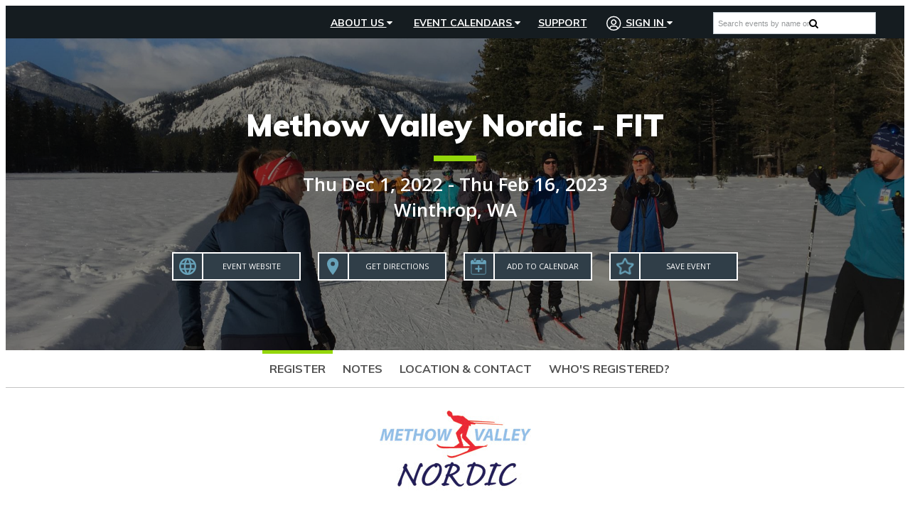

--- FILE ---
content_type: text/html; charset=utf-8
request_url: https://www.skireg.com/6376?nc=1
body_size: 37565
content:


<!DOCTYPE html>

<!--[if lt IE 7]> <html class="no-js lt-ie9 lt-ie8 lt-ie7 lt-ie10" lang="en"> <![endif]-->
<!--[if IE 7]>    <html class="no-js lt-ie9 lt-ie8 lt-ie10" lang="en"> <![endif]-->
<!--[if IE 8]>    <html class="no-js lt-ie9 lt-ie10"  lang="en"> <![endif]-->
<!--[if IE 9]>    <html class="no-js lt-ie10" lang="en"> <![endif]-->
<!--[if gt IE 9]><!-->
<html class='no-js' lang='en'>
<!--<![endif]-->
<head><script type="text/javascript" src="/sharedusercontrols/minjs/captchafunctions.js?b=4848c870ede1f456c2b6f6f6111cb14c" ></script><script type="text/javascript" src="/sharedusercontrols/minjs/captchafunctions.js?b=4848c870ede1f456c2b6f6f6111cb14c" ></script><script type="text/javascript" src="/sharedusercontrols/minjs/captchafunctions.js?b=4848c870ede1f456c2b6f6f6111cb14c" ></script><script type="text/javascript" src="/sharedusercontrols/minjs/captchafunctions.js?b=4848c870ede1f456c2b6f6f6111cb14c" ></script><link href="/Style/lightbox.css?b=a1c9a5e59e7f75b1935e0dbc6b96b08a" type="text/css" rel="stylesheet" /><link href="/css/overrides/pages/registration/event-choices.css?b=9830ebbfd7fd35fd4da8e0cf180cef27" type="text/css" rel="stylesheet" /><script type="text/javascript" src="/sharedusercontrols/minjs/captchafunctions.js?b=4848c870ede1f456c2b6f6f6111cb14c" ></script><link href="/css/controls/OutsideBrandLogos.css?b=f2b95d7a01ef0b316de565e5e8c45241" type="text/css" rel="stylesheet" /><script type="text/javascript" src="/sharedusercontrols/minjs/captchafunctions.js?b=4848c870ede1f456c2b6f6f6111cb14c" ></script><link href="/css/overrides/pages/login/login.css?b=355f99586c03970f91b96f22f9fca5e7" type="text/css" rel="stylesheet" /><link href="/SharedUserControls/css/captcha.css?b=832516f9c10f78e1bf0eba8245a690ab" type="text/css" rel="stylesheet" /><script type="text/javascript" src="/sharedusercontrols/minjs/captchafunctions.js?b=4848c870ede1f456c2b6f6f6111cb14c" ></script><script defer type="text/javascript" src="https://www.google.com/recaptcha/api.js?onload=onRecaptchaLoaded&b=81f54fe0db2bc3b6e635e4e16e0120ff" ></script><link href="/css/controls/homepage/nav-menu.css?b=5f0913ec9736764f7641bd82a165c0a0" type="text/css" rel="stylesheet" /><link href="/css/skireg.css?b=80d745c7909e38ca5c070dc6cd2baab7" type="text/css" rel="stylesheet" /><link href="/Style/jquery-ui-1.8.19.custom.css?b=423958daaa51a51303d65a7b076c257c" type="text/css" rel="stylesheet" /><link href="/SharedUserControls/css/tree.css?b=69c2cb97609fc6d1f761a5a11a02f8f4" type="text/css" rel="stylesheet" /><link href="/SharedUserControls/css/shared-control-style.css?b=932cad07d166c5e7cf0c8f816eedba6a" type="text/css" rel="stylesheet" /><link href="/Style/jquery-ui.css?b=6d64fce841a1ebe88943198989a438c5" type="text/css" rel="stylesheet" /><link href="/css/athletereg-components/index.css?b=2daade14d3b6deca090d789ce01ee509" type="text/css" rel="stylesheet" /><link href="/css/overrides/newsletter-form.css?b=c9963c44a6309bbe38b1dbf4b31acbbb" type="text/css" rel="stylesheet" /><script type="text/javascript" src="/Scripts/dist/Tools/Permutive.b.js?b=0f3e226e06aa3782056c97a1aff89047" ></script><link href="/css/overrides/pages/registration/registration.css?b=c5b48591e8e1e03c672e6c71b639aefc" type="text/css" rel="stylesheet" /><link href="/css/overrides/pages/registration/register.css?b=3fc92d832c3e9a692e7eea1bdcf7d320" type="text/css" rel="stylesheet" /><script type="text/javascript" src="/Scripts/dist/OutsideFooter.b.js?b=b17124004608e9d95f531b04fd361c8c" ></script><script type="text/javascript" src="/Scripts/dist/Global.b.js?b=063d5593a93a9a459f6264a73e43a570" ></script><script type="text/javascript" src="/Scripts/dist/Participant/Privacy.b.js?b=36ae7fbf7778de8c4487735e6fe8feb9" ></script><script type="text/javascript" src="/Scripts/dist/Participant/LegacyRegister.b.js?b=b4e9bb1351417c1903d2539ff9575470" ></script><script type="text/javascript" src="/Scripts/dist/Participant/Login.b.js?b=da950acc4d56de8e1c0dfbee9ceaa562" ></script><script type="text/javascript" src="/Scripts/dist/ShareButtons.b.js?b=8e8ddbd1fd0050beb221fa24c9517ecd" ></script><script type="text/javascript" src="/Scripts/dist/OutsideHeader.b.js?b=e76fc78d3d72aa5ab8ca458c34ed9df7" ></script>

    <script src="//ajax.googleapis.com/ajax/libs/jquery/3.6.0/jquery.min.js"></script>
    <script src="https://code.jquery.com/jquery-migrate-3.4.0.js"></script>
    <script>
        jQuery.migrateTrace = false;
    </script>
    <script src="//ajax.googleapis.com/ajax/libs/jqueryui/1.13.1/jquery-ui.min.js"></script>
    
    <script>
        function onMobileListPopulated() {

            var completionList = $find("AutoCompleteExMobile").get_completionList();
            completionList.style.width = '100%';
        }
    </script>

    <link href="https://fonts.googleapis.com/css?family=Muli:700,900|Open+Sans:400,400i,600,700,800" rel="stylesheet" /><link href="https://fonts.googleapis.com/icon?family=Material+Icons" rel="stylesheet" />
    <script src='https://use.fontawesome.com/3c6a782759.js' defer></script>
    <meta charset="utf-8" />
    <!-- Set the viewport width to device width for mobile -->
    <meta name="viewport" content="width=device-width, initial-scale=1" /><title>
	Methow Valley Nordic - FIT Online Registration
</title><meta id="ctl00_metadesc" name="og:description" content="SkiReg - online skiing event registration" />
    <!-- Twitter Card Tags -->
    <meta name="twitter:card" content="summary" /><meta id="ctl00_twSite" name="twitter:site" content="@skireg" /><meta id="ctl00_twCreator" name="twitter:creator" content="@skireg" /><meta id="ctl00_twurl" name="twitter:url" content="https://www.skireg.com/6376?nc=1" /><meta id="ctl00_twtitle" name="twitter:title" content="Methow Valley Nordic - FIT Online Registration" /><meta id="ctl00_twimage" name="twitter:image" content="http://www.SkiReg.com/Images/logos/SkiReg/sr100.png" />
    <!-- Facebook Open Graph Tags -->
    <meta id="ctl00_fbtitle" property="og:title" content="Methow Valley Nordic - FIT Online Registration" /><meta property="og:type" content="article" /><meta id="ctl00_fburl" property="og:url" content="https://www.skireg.com/6376?nc=1" /><meta property="og:site_name" content="SkiReg.com" /><meta id="ctl00_FBimage" property="og:image" content="http://www.SkiReg.com/Images/logos/SkiReg/sr100.png" /><link id="ctl00_tabIcon" rel="shortcut icon" href="/faviconskireg.ico" />

    <!-- Plus Jakarta Sans Font -->
    <link rel="preconnect" href="https://fonts.googleapis.com" /><link rel="preconnect" href="https://fonts.gstatic.com" crossorigin="" /><link href="https://fonts.googleapis.com/css2?family=Plus+Jakarta+Sans:ital,wght@0,200..800;1,200..800&amp;display=swap" rel="stylesheet" />
        <script>           

            if (!document.addEventListener) {
                //IE8 fix
                $(function () {
                    //DOM has loaded, put your code here
                    setupInital();
                });
            } else {
                document.addEventListener("DOMContentLoaded", function () { setupInital(); });
            }

            function setupInital() {

                $(".eventtab").click(function () {
                    var newtop = $(this);
                    setTimeout(function () {
                        if ($(window).width() < 768 && !newtop.hasClass('noScroll')) {

                            $('html, body').animate({
                                scrollTop: newtop.offset().top - $(".mainnav").outerHeight()
                            },
                                500);
                        }
                    },
                        250);
                });

            };

            var loadedOnce = false;
            var displayedAds = new Array();


            var _participantAccess = false;
            var _baseUrl = "https://www.skireg.com";


            var RecaptchaOptions = {
                theme: 'blackglass'
            };

            var didScroll, lastScrollTop = 0;
            $(window).scroll(function () {
                didScroll = true;
            });

            $(document).ready(function () {
                if (Boolean(1)) {
                    SetupDatadog('pubcafccbb8d8ed881a6a6be18ea7807141',
                        'd2d8c3d8-c0ba-494b-a8b7-19f72b46a532', '3');
                }
                if (Boolean()) {
                    SetupDataDogLogging('pubcafccbb8d8ed881a6a6be18ea7807141',
                        'Live', 'skireg');
                }
                RemoveHrefSymbolsFromURL();
                GetGeoLocationForPrivacyRequestLink();
                setInterval(function () {
                    if (didScroll) {
                        HandleNavOnScroll();
                        didScroll = false;
                    }
                },
                    50);

                $("#ctl00_txtEventName").keypress(function (e) {
                    if (e.which == 13 && $(".searchresults li").length == 0) {
                        SearchCalendar();
                        return false;
                    }

                });
                $('body').on('click', '#close-maintenance a', function () {
                    $("body").removeClass("maintenace-warning");
                    $('div.maintenance-warning').hide();
                    var month = new Date()
                    // 60 days from now
                    month.setTime(month.getTime() + (1000 * 60 * 60 * 24 * 60));
                    $.cookie('no-maintenance', false, { path: '/', expires: month });
                });
                $('body').on('click', 'li.mobile.search a', function () { $("#mobilesearch").show(); $("#ctl00_txtEventName").focus(); });
                $('body').on('click', '#mobilesearch div.close', function () { $("#mobilesearch").hide(); });
                $('body').on('keyup', '.newsletter-email', function () { $(".recaptcha-parent").show(); });
                if (typeof googleEcommerce == 'function') {
                    if (document.location.href.indexOf('dev.bikereg') == -1 &&
                        document.location.href.indexOf('localhost') == -1) {
                        if (typeof ga !== 'undefined') {
                            ga('aRegTracker.require', 'ec');
                            googleEcommerce();
                        }

                    }
                }

                // If the user is logged in to Outside on our site, but not in the header, log them in to the header
                

                //footer clicks
                //track nav menu interaction
                $("body").on('click', "#subfooter a", function () {
                    let clickData = {
                        linkText: $(this).text().trim(),
                        linkUrl: $(this).attr('href')
                    };
                    sendMREvent("Footer", "LinkClick", clickData);
                });
            });

            function HandleNavOnScroll() {
                var st = $(window).scrollTop();
                // hide logo except at very top of page, add black bar behind menu
                if (st < 100) {
                    $('div.mainnav.fixed').removeClass("menubackground");
                } else {
                    $('div.mainnav.fixed').addClass("menubackground");
                }
                lastScrollTop = st;
            }

            //logs into the outside header by performing a fetch of /user/short-profile which sets the token in it
            function LogIntoOutsideHeader(token) {

                // Do the Outside Header login
                function doOutsideHeaderLogin() {

                    document.cookie = "_r_token=" + token + "; expires=Fri, 31 Dec 9999 23:59:59 GMT; Path=/;";
                    return fetch("https://prod-api.rivt.com" + "/user/short-profile/", {
                        method: "GET",
                        mode: 'cors',
                        cache: "no-cache",
                        credentials: "include",
                        headers: {
                            'Content-Type': 'application/json',
                            'api-key': "w6IWPfiA.noAl76GyaV38ubuTBd8RvfP1Qkv8n6vL",
                            'authorization': "Bearer " + token,
                        },
                        redirect: 'follow',
                        referrerPolicy: 'no-referrer'

                    }).then(function (response) {
                        console.log(response);
                        return response.json();
                    });
                }

                // Sign out of header when a different account is already signed in, then login
                var currentToken = $("[id*=hfCurrentOutsideToken]").val();
                if (currentToken != "" && currentToken != token) {
                    window.OutsideLogin.logoutOnlyHeader = true;
                    window.OutsideLogin.signout();
                    return new Promise(function (resolve, reject) {
                        waitForCondition(function () { return !window.OutsideLogin.logoutOnlyHeader; }, doOutsideHeaderLogin);
                        resolve();
                    });

                } else { // No other account signed in, so sign in now
                    return new Promise(function (resolve, reject) {
                        doOutsideHeaderLogin();
                        resolve();
                    });
                }

            }

            /** Called when the navbar login succeeds. Can be reassigned to change the success behavior */
            function navbarLoginSuccess() {
                location.href = "/Users/Participant/Default.aspx";
                return true;
            }

        </script>
    <style type='text/css'>
                                @media screen and (max-width: 767px){
                                    body #topwrap div.hero {
                                        background-image: url(/SR/VirtualImages/EventLogos/mobile-cr-420aad44-8c69-444e-a05e-2bd932295509.jpg);
                                    }
                                }
                                @media screen and (min-width: 768px){
                                body #topwrap div.hero
                                {
                                    background-image: url(/SR/VirtualImages/EventLogos/cr-420aad44-8c69-444e-a05e-2bd932295509.jpg);
                                }}
                            </style> <script type=""text/javascript"" charset=""UTF-8"">
  !function(){"use strict";window.RudderSnippetVersion="3.0.60";var e="rudderanalytics";window[e]||(window[e]=[])
  ;var rudderanalytics=window[e];if(Array.isArray(rudderanalytics)){
  if(true===rudderanalytics.snippetExecuted&&window.console&&console.error){
  console.error("RudderStack JavaScript SDK snippet included more than once.")}else{rudderanalytics.snippetExecuted=true,
  window.rudderAnalyticsBuildType="legacy";var sdkBaseUrl="https://cdn.rudderlabs.com";var sdkVersion="v3"
  ;var sdkFileName="rsa.min.js";var scriptLoadingMode="async"
  ;var r=["setDefaultInstanceKey","load","ready","page","track","identify","alias","group","reset","setAnonymousId","startSession","endSession","consent"]
  ;for(var n=0;n<r.length;n++){var t=r[n];rudderanalytics[t]=function(r){return function(){var n
  ;Array.isArray(window[e])?rudderanalytics.push([r].concat(Array.prototype.slice.call(arguments))):null===(n=window[e][r])||void 0===n||n.apply(window[e],arguments)
  }}(t)}try{
  new Function('class Test{field=()=>{};test({prop=[]}={}){return prop?(prop?.property??[...prop]):import("");}}'),
  window.rudderAnalyticsBuildType="modern"}catch(i){}var d=document.head||document.getElementsByTagName("head")[0]
  ;var o=document.body||document.getElementsByTagName("body")[0];window.rudderAnalyticsAddScript=function(e,r,n){
  var t=document.createElement("script");t.src=e,t.setAttribute("data-loader","RS_JS_SDK"),r&&n&&t.setAttribute(r,n),
  "async"===scriptLoadingMode?t.async=true:"defer"===scriptLoadingMode&&(t.defer=true),
  d?d.insertBefore(t,d.firstChild):o.insertBefore(t,o.firstChild)},window.rudderAnalyticsMount=function(){!function(){
  if("undefined"==typeof globalThis){var e;var r=function getGlobal(){
  return"undefined"!=typeof self?self:"undefined"!=typeof window?window:null}();r&&Object.defineProperty(r,"globalThis",{
  value:r,configurable:true})}
  }(),window.rudderAnalyticsAddScript("".concat(sdkBaseUrl,"/").concat(sdkVersion,"/").concat(window.rudderAnalyticsBuildType,"/").concat(sdkFileName),"data-rsa-write-key","2x6Il9ODACIsj7BgOU9W5SChFBc")
  },
  "undefined"==typeof Promise||"undefined"==typeof globalThis?window.rudderAnalyticsAddScript("https://polyfill-fastly.io/v3/polyfill.min.js?version=3.111.0&features=Symbol%2CPromise&callback=rudderAnalyticsMount"):window.rudderAnalyticsMount()
  ;var loadOptions={};rudderanalytics.load("2x6Il9ODACIsj7BgOU9W5SChFBc", "https://a.athletereg.com", loadOptions);
  rudderanalytics.ready(function () {window.analytics = window.rudderanalytics;analytics.page({"domain":"skireg","showingLocalNewsletter":false,"selectedLocalNewsletter":false});});}}}();
  </script><link rel="canonical" href="https://www.skireg.com/6376" /><script type="application/ld+json">{"@context":"https://schema.org","@type":"Event","name":"Methow Valley Nordic - FIT","description":"Nordic Event","image":"https://www.skireg.com//SR/VirtualImages/EventLogos/548e6b2b-5a5c-465e-9cfb-15f7d1d193ed.png","url":"https://www.skireg.com/6376","endDate":"2022-12-01","eventStatus":"https://schema.org/EventScheduled","location":{"@type":"Place","address":{"@type":"PostalAddress","addressLocality":"Winthrop","addressRegion":"WA","postalCode":"98862","streetAddress":"910 WA-20"},"latitude":48.4674138,"longitude":-120.1750818},"organizer":{"@type":"Organization","name":"Methow Valley Nordic"},"startDate":"2022-12-01"}</script><!-- Facebook Pixel Code --><script>!function(f,b,e,v,n,t,s){if(f.fbq)return;n=f.fbq=function(){n.callMethod?n.callMethod.apply(n,arguments):n.queue.push(arguments)};if(!f._fbq)f._fbq=n;n.push=n;n.loaded=!0;n.version='2.0';n.queue=[];t=b.createElement(e);t.async=!0;t.src=v;s=b.getElementsByTagName(e)[0];s.parentNode.insertBefore(t,s)}(window,document,'script','//connect.facebook.net/en_US/fbevents.js');fbq('init', '689974304492658');fbq('track', 'PageView');</script><noscript><img height="1" width="1" style="display: none" src="https://www.facebook.com/tr?id=689974304492658&ev=PageView&noscript=1"/></noscript><!-- End Facebook Pixel Code --><link href="/WebResource.axd?d=e3YnVSw3nMEpuMZpm759HjvUJecgpekD2IW0J06TIqcPjQIslNj2hq8FFXrHYzFdeot_1W8wBaMclk6GzN2yeS5qIUdD15effmGfFen68oPKvkjJgKLqEwmc2pes5FBvIhmndg2&amp;t=638481115000000000" type="text/css" rel="stylesheet" class="Telerik_stylesheet" /><link href="/WebResource.axd?d=vE5RKxaYCnxZz0aQI08fx8MkGd8rWrr8euBUwVAGlxl7_C5CD_MtLABu3_v8MtuaMGqixw0-683om-jaxUwgxjsAnaqpBlYrQMD_dCWZlDrzbO3m7WVOO6zU4L8LV1TeXNpjbOtLwhiqVIpEOw9tZQaniIA1&amp;t=638481115000000000" type="text/css" rel="stylesheet" class="Telerik_stylesheet" /><link href="/WebResource.axd?d=_J61qTHvJu-g4KKhxkheXvWg7CvPceXuk7K27ViKbwrzCyV8Fz0SRbwZSA9BzJv0PKSxkfI6WpcMlcDwBSCS5yNgDUZ2o9nQrXtpjdrD-pNBr1JduXyrBab7iq4P6ARDyu-KHGvClQbn1UAGoVfH49u547zfeKNZ6lG9LOy8ePHxMUAK0&amp;t=638481115000000000" type="text/css" rel="stylesheet" class="Telerik_stylesheet" /></head>
<body id="ctl00_bodytag" class="main-nav-fixed general nosidebar register registration-page skireg theme-bikereg header-nordic coverphoto">

    <form name="aspnetForm" method="post" action="/6376?nc=1" onsubmit="javascript:return WebForm_OnSubmit();" id="aspnetForm" novalidate="">
<div>
<input type="hidden" name="ctl00_JScripts1_ScriptManager1_TSM" id="ctl00_JScripts1_ScriptManager1_TSM" value="" />
<input type="hidden" name="__EVENTTARGET" id="__EVENTTARGET" value="" />
<input type="hidden" name="__EVENTARGUMENT" id="__EVENTARGUMENT" value="" />
<input type="hidden" name="__VIEWSTATE" id="__VIEWSTATE" value="/[base64]/[base64]////[base64]////[base64]/////[base64]////8PZAIjD2QWAmYPDxYCHwJoZBYCAgEPFgIfDQL/////D2QCEQ8PFgIfAmhkFgICAw8WAh8NAv////[base64]/////D2QCFw8WAh8CaBYCAgMPZBYCZg9kFgICAQ8WAh8NAv////[base64]" />
</div>

<script type="text/javascript">
//<![CDATA[
var theForm = document.forms['aspnetForm'];
if (!theForm) {
    theForm = document.aspnetForm;
}
function __doPostBack(eventTarget, eventArgument) {
    if (!theForm.onsubmit || (theForm.onsubmit() != false)) {
        theForm.__EVENTTARGET.value = eventTarget;
        theForm.__EVENTARGUMENT.value = eventArgument;
        theForm.submit();
    }
}
//]]>
</script>


<script src="https://ajax.aspnetcdn.com/ajax/4.6/1/WebForms.js" type="text/javascript"></script>
<script type="text/javascript">
//<![CDATA[
window.WebForm_PostBackOptions||document.write('<script type="text/javascript" src="/WebResource.axd?d=thS87CpIdHmkV7rsSiksDMFmBzKiI-cXURweJSObhrWINiq-XYbyqC6KOpau2ACya5M86CEvuXMOO0sTPEgFWcMbZY41&amp;t=638901627720898773"><\/script>');//]]>
</script>



<script type="text/javascript">
//<![CDATA[
(function(i, s, o, g, r, a, m) {
                i['GoogleAnalyticsObject'] = r;
                i[r] = i[r] || function() { (i[r].q = i[r].q || []).push(arguments) }, i[r].l = 1 * new Date();
                a = s.createElement(o),
                    m = s.getElementsByTagName(o)[0];
                a.async = 1;
                a.src = g;
                m.parentNode.insertBefore(a, m);
            })(window, document, 'script', '//www.google-analytics.com/analytics.js', 'ga');
            ga('create', {
                            trackingId: 'UA-10600458-3',
                            cookieDomain: 'auto',
                            cookieFlags: 'max-age=7200;secure;samesite=none',
                            name: 'aRegTracker',
                            'siteSpeedSampleRate': 10
                        }); ga('aRegTracker.send', 'pageview');//]]>
</script>
<script>
!function(e,o,n,i){if(!e){e=e||{},window.permutive=e,e.q=[];var t=function(){return([1e7]+-1e3+-4e3+-8e3+-1e11).replace(/[018]/g,function(e){return(e^(window.crypto||window.msCrypto).getRandomValues(new Uint8Array(1))[0]&15>>e/4).toString(16)})};e.config=i||{},e.config.apiKey=o,e.config.workspaceId=n,e.config.environment=e.config.environment||'production',(window.crypto||window.msCrypto)&&(e.config.viewId=t());
for(var g=['addon','identify','track','trigger','query','segment','segments','ready','on','once','user','consent'],r=0;r<g.length;r++){var w=g[r];e[w]=function(o){return function(){var n=Array.prototype.slice.call(arguments,0);e.q.push({functionName:o,arguments:n})}}(w)}}}(window.permutive,'bc504366-4550-4ff6-9049-d01a08ef4b39','d3b6ec43-5d85-4287-91f8-ae369ee909d3',{ "consentRequired": true });
window.googletag=window.googletag||{},window.googletag.cmd=window.googletag.cmd||[],window.googletag.cmd.push(function(){if(0===window.googletag.pubads().getTargeting('permutive').length){var e=window.localStorage.getItem('_pdfps');window.googletag.pubads().setTargeting('permutive',e?JSON.parse(e):[]);
var o=window.localStorage.getItem('permutive-id');o&&(window.googletag.pubads().setTargeting('puid',o),window.googletag.pubads().setTargeting('ptime',Date.now().toString())),window.permutive.config.viewId&&window.googletag.pubads().setTargeting('prmtvvid',window.permutive.config.viewId),window.permutive.config.workspaceId&&window.googletag.pubads().setTargeting('prmtvwid',window.permutive.config.workspaceId)}});
permutive.addon('web', {
    filterPermutiveEvent: {
                LinkClick: (event) =>
                    ("target" in event && event.target.id.includes("btnCheckout")) || ("target" in event && event.target.classList.contains("cc-submit")),
            },
});
permutive.consent({ "opt_in": false });
</script>
            
<script async src='https://d3b6ec43-5d85-4287-91f8-ae369ee909d3.edge.permutive.app/d3b6ec43-5d85-4287-91f8-ae369ee909d3-web.js'></script>
<script src="https://ajax.aspnetcdn.com/ajax/4.6/1/WebUIValidation.js" type="text/javascript"></script>
<script src="/ScriptResource.axd?d=Bv0Zqvvg1IhZtG4Yc48Ytsv4en6ooCPo_xOhnzHkGxVJcpgnIzm7WCegCzSJPcwq6AGJ8O9GuHIWBMeHJYAXhSgwaAWnkrF-9qw8K1WvNHEk2pEgq2t7SN3c6LkrlUG9ofFw0g2&amp;t=7c776dc1" type="text/javascript"></script>
<script type="text/javascript">
//<![CDATA[
(window.Sys && Sys._Application && Sys.Observer)||document.write('<script type="text/javascript" src="/ScriptResource.axd?d=Bv0Zqvvg1IhZtG4Yc48Ytsv4en6ooCPo_xOhnzHkGxVJcpgnIzm7WCegCzSJPcwq6AGJ8O9GuHIWBMeHJYAXhSgwaAWnkrF-9qw8K1WvNHEk2pEgq2t7SN3c6LkrlUG9ofFw0g2&t=7c776dc1"><\/script>');//]]>
</script>

<script src="/ScriptResource.axd?d=R-4j2HpRr1WDS3Yv11gLAaBI_EnmQwvBQkn5EGd8RLWC8SHYmU0dybvblW0JEun9gD0rVc56aFjRJK8MiOULwR1JxxaQpp9KWsrcV2gtxBYLbEVaUl-XmwLhoHUHGcyMHgMZnw2&amp;t=7c776dc1" type="text/javascript"></script>
<script type="text/javascript">
//<![CDATA[
(window.Sys && Sys.WebForms)||document.write('<script type="text/javascript" src="/ScriptResource.axd?d=R-4j2HpRr1WDS3Yv11gLAaBI_EnmQwvBQkn5EGd8RLWC8SHYmU0dybvblW0JEun9gD0rVc56aFjRJK8MiOULwR1JxxaQpp9KWsrcV2gtxBYLbEVaUl-XmwLhoHUHGcyMHgMZnw2&t=7c776dc1"><\/script>');//]]>
</script>

<script src="/minjs/datadog.js?b=ef9f924781ec3321738a07d4746775db" type="text/javascript"></script>
<script src="/minjs/publicservices.js?b=baa29963e73a65b07590d9bfd5ebf4df" type="text/javascript"></script>
<script src="/minjs/userservices.js?b=af04c50a0f4d9393fa9542f51e1463db" type="text/javascript"></script>
<script src="/minjs/jquery.js?b=a0a2983819d43e36898539fbd4a664f0" type="text/javascript"></script>
<script src="/minjs/commonscripts.js?b=f398a9cc054ee3dd1b30d5d46c77f1a6" type="text/javascript"></script>
<script src="/minjs/savedevents.js?b=583533eec8ba6b3352be7c3e7a2919e9" type="text/javascript"></script>
<script src="/minjs/draganddrop.js?b=604913b56fb2785fcd563d01b7792988" type="text/javascript"></script>
<script src="/minjs/navscrollup.js?b=fc024254e13a734b13292c632a60c557" type="text/javascript"></script>
<script src="/Cache/Scripts/responsive-nav.min.js?b=3824e5feb95edd7d81f5cc20cbb12221" type="text/javascript"></script>
<script src="/Cache/Scripts/hoverIntent.js?b=06871ae6fa30d4efe6ddeca41bf76fa5" type="text/javascript"></script>
<script src="/Cache/Scripts/modernizer-261.min.js?b=6303d0a0b6f999e3fcb3bdd0ce812e3d" type="text/javascript"></script>
<script src="/Cache/Scripts/jquery.cookie.js?b=cf1371eb1aaee3201b046c46f205bb2b" type="text/javascript"></script>
<script src="/minjs/loginfunctions.js?b=9d07e612a288c48988e1bc6c31f803ce" type="text/javascript"></script>
<script src="/Cache/Scripts/MapFunctions.js?b=c6496fb9833cdc10b0aa20dc0db40742" type="text/javascript"></script>
<script src="/minjs/eventchoicefunctions.js?b=6bba55e9aa01c6362f6c7ac1e2652c30" type="text/javascript"></script>
<script src="/minjs/merchfunctions.js?b=761cfced6e94530a2565e20e1df00827" type="text/javascript"></script>
<script src="/cache/scripts/lightbox.js?b=e02f535c0eb7918d4e2de9dbd795eac7" type="text/javascript"></script>
<script src="/minjs/promoterservices.js?b=048d82ce2afda618ce8fd16b920352c8" type="text/javascript"></script>
<script src="https://d2i2wahzwrm1n5.cloudfront.net/ajaxz/2020.1.114/Common/Core.js" type="text/javascript"></script>
<script src="https://d2i2wahzwrm1n5.cloudfront.net/ajaxz/2020.1.114/Common/jQueryExternal.js" type="text/javascript"></script>
<script src="https://d2i2wahzwrm1n5.cloudfront.net/ajaxz/2020.1.114/Common/jQueryPlugins.js" type="text/javascript"></script>
<script src="https://d2i2wahzwrm1n5.cloudfront.net/ajaxz/2020.1.114/Common/AnimationFramework/AnimationFramework.js" type="text/javascript"></script>
<script src="https://d2i2wahzwrm1n5.cloudfront.net/ajaxz/2020.1.114/Common/Popup/PopupScripts.js" type="text/javascript"></script>
<script src="https://d2i2wahzwrm1n5.cloudfront.net/ajaxz/2020.1.114/Common/Animation/AnimationScripts.js" type="text/javascript"></script>
<script src="https://d2i2wahzwrm1n5.cloudfront.net/ajaxz/2020.1.114/Common/Helpers/IETouchActionManager.js" type="text/javascript"></script>
<script src="https://d2i2wahzwrm1n5.cloudfront.net/ajaxz/2020.1.114/Common/Widgets/Draggable.js" type="text/javascript"></script>
<script src="https://d2i2wahzwrm1n5.cloudfront.net/ajaxz/2020.1.114/Common/TouchScrollExtender.js" type="text/javascript"></script>
<script src="https://d2i2wahzwrm1n5.cloudfront.net/ajaxz/2020.1.114/Common/Widgets/Resizable.js" type="text/javascript"></script>
<script src="https://d2i2wahzwrm1n5.cloudfront.net/ajaxz/2020.1.114/Common/MaterialRipple/MaterialRippleScripts.js" type="text/javascript"></script>
<script src="https://d2i2wahzwrm1n5.cloudfront.net/ajaxz/2020.1.114/Common/ShortCutManager/ShortCutManagerScripts.js" type="text/javascript"></script>
<script src="https://d2i2wahzwrm1n5.cloudfront.net/ajaxz/2020.1.114/Window/RadWindowScripts.js" type="text/javascript"></script>
<script src="https://d2i2wahzwrm1n5.cloudfront.net/ajaxz/2020.1.114/Window/RadWindowManager.js" type="text/javascript"></script>
<script src="https://d2i2wahzwrm1n5.cloudfront.net/ajaxz/2020.1.114/ToolTip/RadToolTipScripts.js" type="text/javascript"></script>
<script src="https://d2i2wahzwrm1n5.cloudfront.net/ajaxz/2020.1.114/Ajax/Ajax.js" type="text/javascript"></script>
<script src="/Telerik.Web.UI.WebResource.axd?_TSM_HiddenField_=ctl00_JScripts1_ScriptManager1_TSM&amp;compress=1&amp;_TSM_CombinedScripts_=%3b%3bAjaxControlToolkit%2c+Version%3d4.1.60919.0%2c+Culture%3dneutral%2c+PublicKeyToken%3d28f01b0e84b6d53e%3aen-US%3aee051b62-9cd6-49a5-87bb-93c07bc43d63%3a853c2e0b%3a923aa3cc%3a46f97eb1%3a782b16ab%3a50114f04%3a29340eb0%3a8d52b8e7" type="text/javascript"></script>
<script type="text/javascript">
//<![CDATA[
function WebForm_OnSubmit() {
if (typeof(ValidatorOnSubmit) == "function" && ValidatorOnSubmit() == false) return false;
return true;
}
//]]>
</script>

<div>

	<input type="hidden" name="__VIEWSTATEGENERATOR" id="__VIEWSTATEGENERATOR" value="8B4333D0" />
	<input type="hidden" name="__EVENTVALIDATION" id="__EVENTVALIDATION" value="/wEdABVtGau/cnfFFUuDfyDgWBfnzjbAnqQiGVKOnGw0b0c2lcsXDtin37T6pGQ+aD9OWW0FZcj4zuaTr6hknUmhU+5NPvw+It5k+4Yg9K66gmVFVWPrPyCjdmkq86dWGkS+cGmpzIXJR7rAmI6Jz/lkONarNb/RUxxAStLzl5n9BtNyhsLRq24tm83afu49pflfDfWSe2CK6/vYVJ5PoROFtgUkdGdKGpH5uc+x10G5dRXzJq0us0ytyDymZ3fhLzCIyzjcMsqGu7Da0JUyCvFzrv0Hi96hqLSiMW0bKswvE75NucSp2RtRv7lX1ISdTF6cBKskk4rqCkRgaMjjwrgdmFOEhCtgeE/uyghL9CPASkhzc2prhTBjX1gzXWN+Kmji79utS5a4Oh9eStIQJtPsges6LSoR680io7PlSdw8VLPYQvtqBWZjDnQ5K3evJppotoaktWfoxAAKewTiDUA9qJ3V9Ii8iA==" />
</div>
        <script type="text/javascript">
//<![CDATA[
Sys.WebForms.PageRequestManager._initialize('ctl00$JScripts1$ScriptManager1', 'aspnetForm', ['tctl00$ContentPlaceHolder1$ctl00$ContentPlaceHolder1$RadAjaxPanelRegistrationPanel',''], [], [], 600, 'ctl00');
//]]>
</script>



        <input type="hidden" name="ctl00$hfCDNURL" id="ctl00_hfCDNURL" />

        <div id="ctl00_RadWindowManager1" style="display:none;">
	<!-- 2020.1.114.45 --><div id="ctl00_RadWindowManager1_alerttemplate" style="display:none;">
		<div class="rwDialogPopup radalert">			
			<div class="rwDialogText">
			{1}				
			</div>
			
			<div>
				<a  onclick="$find('{0}').close(true);"
				class="rwPopupButton" href="javascript:void(0);">
					<span class="rwOuterSpan">
						<span class="rwInnerSpan">##LOC[OK]##</span>
					</span>
				</a>				
			</div>
		</div>
		</div><div id="ctl00_RadWindowManager1_prompttemplate" style="display:none;">
		 <div class="rwDialogPopup radprompt">			
			    <div class="rwDialogText">
			    {1}				
			    </div>		
			    <div>
				    <script type="text/javascript">
				    function RadWindowprompt_detectenter(id, ev, input)
				    {							
					    if (!ev) ev = window.event;                
					    if (ev.keyCode == 13)
					    {															        
					        var but = input.parentNode.parentNode.getElementsByTagName("A")[0];					        
					        if (but)
						    {							
							    if (but.click) but.click();
							    else if (but.onclick)
							    {
							        but.focus(); var click = but.onclick; but.onclick = null; if (click) click.call(but);							 
							    }
						    }
					       return false;
					    } 
					    else return true;
				    }	 
				    </script>
				    <input title="Enter Value" onkeydown="return RadWindowprompt_detectenter('{0}', event, this);" type="text"  class="rwDialogInput" value="{2}" />
			    </div>
			    <div>
				    <a onclick="$find('{0}').close(this.parentNode.parentNode.getElementsByTagName('input')[0].value);"				
					    class="rwPopupButton" href="javascript:void(0);" ><span class="rwOuterSpan"><span class="rwInnerSpan">##LOC[OK]##</span></span></a>
				    <a onclick="$find('{0}').close(null);" class="rwPopupButton"  href="javascript:void(0);"><span class="rwOuterSpan"><span class="rwInnerSpan">##LOC[Cancel]##</span></span></a>
			    </div>
		    </div>				       
		</div><div id="ctl00_RadWindowManager1_confirmtemplate" style="display:none;">
		<div class="rwDialogPopup radconfirm">			
			<div class="rwDialogText">
			{1}				
			</div>						
			<div>
				<a onclick="$find('{0}').close(true);"  class="rwPopupButton" href="javascript:void(0);" ><span class="rwOuterSpan"><span class="rwInnerSpan">##LOC[OK]##</span></span></a>
				<a onclick="$find('{0}').close(false);" class="rwPopupButton"  href="javascript:void(0);"><span class="rwOuterSpan"><span class="rwInnerSpan">##LOC[Cancel]##</span></span></a>
			</div>
		</div>		
		</div><input id="ctl00_RadWindowManager1_ClientState" name="ctl00_RadWindowManager1_ClientState" type="hidden" />
</div>

        <!-- Old Outside header -->
        
        
        <!-- 2024 Outside Header -->
        

<script class="react-script">
    document.addEventListener("DOMContentLoaded", renderReact_ctl00_HeaderRenderer_pnlReact);

    function renderReact_ctl00_HeaderRenderer_pnlReact() {

        // See Common.tsx RenderReactEventDetail
        const detail = {
            uniqueKey: "OutsideHeader",
            rootElementID: "ctl00_HeaderRenderer_pnlReact",

            // This context data gets passed to EVERY React component, so only small, broadly-applicable data should be put here.
            // For page-specific data, use ExtraProperties instead.
            context: {
                appType: 2,
                environment: 3,
                port: 443,
                currentUserType: null,
                supportEmail: "Support@SkiReg.com",
                captchaSiteKey: "6LdxIvgSAAAAAOUCUnkedsFvi94BJcteFyuOIAns",
                timeZones: [{"TimeZoneId":1,"TimeZoneSystemName":"Eastern Standard Time","TimeZoneCustomName":"Eastern Time","Abbreviation":"ET","IanaName":"America/New_York"},{"TimeZoneId":2,"TimeZoneSystemName":"Central Standard Time","TimeZoneCustomName":"Central Time","Abbreviation":"CT","IanaName":"America/Chicago"},{"TimeZoneId":3,"TimeZoneSystemName":"Mountain Standard Time","TimeZoneCustomName":"Mountain Time","Abbreviation":"MT","IanaName":"America/Denver"},{"TimeZoneId":4,"TimeZoneSystemName":"US Mountain Standard Time","TimeZoneCustomName":"US Mountain Time (Arizona)","Abbreviation":"MST","IanaName":"America/Phoenix"},{"TimeZoneId":5,"TimeZoneSystemName":"Pacific Standard Time","TimeZoneCustomName":"Pacific Time","Abbreviation":"PT","IanaName":"America/Los_Angeles"},{"TimeZoneId":6,"TimeZoneSystemName":"Alaskan Standard Time","TimeZoneCustomName":"Alaskan Time","Abbreviation":"AKT","IanaName":"America/Anchorage"},{"TimeZoneId":7,"TimeZoneSystemName":"Hawaiian Standard Time","TimeZoneCustomName":"Hawaiian Time","Abbreviation":"HST","IanaName":"Pacific/Honolulu"}],
                athleteRegApiUrl: "https://api.athletereg.com",
                outsideAccountsUrl: "https://accounts.outsideonline.com",
                outsideOnlineUrl: "https://www.outsideonline.com",
                htmlContent: ''
            },

            extraProperties: {
  "SiteSvgLogoUrl": "/Images/SkiReg/SkiRegLogo.svg"
}
        };

        
        detail.context.participantContext = {
            isSignedIn: false,
            profile: null,
            membershipSaleInfo: {"ProductDisplayName":"Outside+","ProductPlanName":"oplus_yearly","MembershipBaseCost":89.99,"MembershipDiscount":0.0,"MembershipFinalCost":89.99,"CartDiscount":0.0,"SalesTax":0.0,"TotalCost":89.99,"SubscriptionDays":7,"IsTrial":true,"IsSignedIn":false,"CanParticipantBuyMembership":true,"CanParticipantStartTrial":true},
            loggedInParticipant: null,
        };
        

        const event = new CustomEvent("RenderReact", { detail: detail });

        document.dispatchEvent(event);
    }
</script>

<div id="ctl00_HeaderRenderer_pnlReact" class="react">

</div>


        <!-- Main Nav Bar -->
        <div id="ctl00_mainnav" class="fullwidth mainnav fixed no-print hideraceday override-banner">
            <div>
                <input type='text' name='username_hp' style='display: none' />
                <input type='password' name='password_hp' style='display: none' />
            </div>

            <input type="hidden" name="ctl00$hfCurrentOutsideEmail" id="ctl00_hfCurrentOutsideEmail" />
            <input type="hidden" name="ctl00$hfCurrentOutsideUuid" id="ctl00_hfCurrentOutsideUuid" />
            <input type="hidden" name="ctl00$hfCurrentOutsideToken" id="ctl00_hfCurrentOutsideToken" />

            <div id='mobilesearch'>
                <div class='close'>
                    <a href='#'>
                        <img src="/images/icons/icon-nav-x-white.png" alt="close" class="close" />
                    </a>
                </div>
                <div class='inputcontainer'>
                    <input name="ctl00$txtEventName" id="ctl00_txtEventName" class="search" type="text" placeholder="Search by name or location" autocomplete="false" />
                </div>

            </div>
            
            <div class='wrap'>
                <div class='logo'>
                    

<a href="/">
    <img id="ctl00_siteLogo_imgLogo" class="logo nav-bar-logo" src="/Images/SkiReg/SkiRegLogo.svg" alt="SkiReg" style="border-width:0px;" />
    
</a> 



                </div>
                


<script type='text/javascript'>
    setupCalendarLinks();

    function ParticipantAlreadyLoggedIn() {
        $("#ctl00_navMenu_liLoginMenu").hide();
        $("#ctl00_navMenu_liLogoutMenu").show();
    }

    function CreateAccount() {
        if ($('#ctl00_navMenu_DropDownListUserType option:selected').text() == 'Participant') {
            window.location = "/NewUser/NewMemberAccount";
        } else {
            window.location = "/NewUser/NewDirector/";
        }
    }

    if (!document.addEventListener) {
        //IE8 fix
        $(function () {
            //DOM has loaded, put your code here
            setupResponsiveNav();
        });
    } else {
        document.addEventListener("DOMContentLoaded", function () { setupResponsiveNav(); });
    }

    function setupCalendarLinks() {
        /// On Desktop, Calendar has both hover and click actions.
        /// On Mobile, Calendar is only on click, so we temporarily remove the click link necessary for Desktop.
        /// If on Desktop, update the href on hover. This way, it behaves appropriately on mobile.
        $('body').on('mouseout', '#calendar',
            function () {
                if (!isMobile()) {
                    // Temporarily change hover link text so we're not misleading the user.
                    $('#calendarLink').attr('href', '#');
                }
            });
        $('body').on('mouseover', '#calendar',
            function () {
                if (!isMobile()) {
                    // Restore hover link text so we're not misleading the user.
                    $('#calendarLink').attr('href', '/Events/');
                }
            });
    }

    function setupResponsiveNav() {

        // Hide and disable CAPTCHAs by default
        ToggleCaptchaControlDisplay($("#ctl00_navMenu_promoterLogin"), false);

        $("#nav .root > li > a").click(function (e) {
            if ($(window).width() <= 1024 && $(window).width() >= 768 && $(this).parent().children("ul.sub_menu").length != 0) {
                $(this).parent().toggleClass("hover");
                e.preventDefault();
                return false;
            }
        });

        var fadeTime = 200;
        var fadeType = 'linear';

        /* call responsive nav */
        $(".nav-collapse").get(0).navigation = responsiveNav(".nav-collapse",
            { // Selector: The ID of the wrapper
                animate: true, // Boolean: Use CSS3 transitions, true or false
                transition: 200, // Integer: Speed of the transition, in milliseconds
                label: "", // String: Label for the navigation toggle
                insert: "before", // String: Insert the toggle before or after the navigation
                customToggle: "nav-toggle", // Selector: Specify the ID of a custom toggle
                openPos: "relative", // String: Position of the opened nav, relative or static
                jsClass: "js", // String: 'JS enabled' class which is added to <html> el
                init: function () { // Function: Init callback
                    $('.nav-collapse').fadeOut(fadeTime, fadeType);
                },
                open: function () { // Function: Open callback

                    // position menu
                    $(".mainnav .mobilenav ul.mobile-menu").css("top", ($(".mainnav").outerHeight()) + "px");

                    $(".nav-collapse").css("position", "static");
                    $(".nav-collapse").addClass("opened");
                    $(".nav-collapse").removeClass("closed");
                    $(".nav-collapse").fadeIn(fadeTime, fadeType);
                    $("#nav-toggle").addClass("open");

                    $(".mobilenav ul.mobile-menu > li > a").each(function () {
                        if ($(this).text().indexOf("»") == -1) {
                            if ($(this).hasClass("mobileExpandable")) {
                                $(this).html($(this).html() + " »");
                            } else {
                                $(this).html($(this).html());
                            }
                            $(this).find(".fa-caret-down").remove(); // Remove down carets, should be replaced with »
                        }
                    });
                    $(".mobilenav ul.mobile-menu > li ul").hide();
                    if ($(".mobilenav ul.mobile-menu > li > a:visible").length == 1) {
                        $(".mobilenav ul.mobile-menu > li > a:visible").click();
                    }

                    // set max height of menu so you can scroll it
                    var windowheight = $(window).height();
                    var menutop = $(".nav-collapse > ul").offset().top;
                    $(".nav-collapse > ul").css("max-height", windowheight - menutop);

                    var openEvent = new CustomEvent("navOpened", { bubbles: true });
                    $("#nav-toggle").get(0).dispatchEvent(openEvent);

                },
                close: function () { // Function: Close callback
                    $("#nav-toggle").removeClass("open");
                    $(".nav-collapse").removeClass("opened");
                    $(".nav-collapse").addClass("closed");
                    $(".nav-collapse").fadeOut(fadeTime, fadeType);

                    var closeEvent = new CustomEvent("navClosed", { bubbles: true });
                    $("#nav-toggle").get(0).dispatchEvent(closeEvent);
                }
            });

        //set min widths on list items
        setTimeout(function () {
            $("nav .primary .root > li").each(function () {
                var width = $(this).outerWidth() - 1; // for some reason all items except the first one report their width 1px too wide
            });
            $("nav .primary .root > li:first-child").each(function () {
                var width = $(this).outerWidth();
            });
        }, 1000);

        $(window).scroll(function () {
            if ($(".android").is(":visible")) {
                $(".android").hide();
            }
        });


        // When a navbar option gets focus, show the dropdown items
        $(".nav-dropdown").parent().focusin(function () {
            if (!$(".nav-toggle").is(':visible')) { // if not mobile view
                if (!$(this).hasClass("hover")) {
                    $(this).addClass("hover");
                    $(this).find("> ul").attr("style", "visibility: visible;");
                }
            }
        });

        // When navbar options or dropdown items lose focus, hide the appropriate dropdowns
        // needs the delay because when this is called, there is no focused element for a split second
        $(".nav-dropdown").parent().focusout(function () {
            setTimeout(function () {
                var hoveredParents = $(".hover .nav-dropdown").parent();
                hoveredParents.not(":has(:focus)").removeClass("hover");
                hoveredParents.not(":has(:focus)").find("> ul").attr("style", "visibility: hidden;");
            }, 1);
        });

        // Expand submenu when right arrow key is pressed
        $(".mobileOverflow").prev().keyup(function (e) {
            if (e.key == "ArrowRight") {
                $(this).parent().addClass("hover");
                $(this).next().attr("style", "visibility: visible;");
            } else if (e.key == "ArrowLeft") {
                $(this).parent().removeClass("hover");
            }
        });

        // Close submenu when it lose focus
        $(".mobileOverflow").parent().focusout(function () {
            setTimeout(function () {
                var hoveredParents = $(".hover .mobileOverflow").parent();
                hoveredParents.not(":has(:focus)").removeClass("hover");
                hoveredParents.not(":has(:focus)").find("> ul").attr("style", "visibility: hidden;");
            }, 1);
        });

        // Make mobile menu dropdowns open and close when clicked
        $("body").on("click", ".mobileExpandable",function () {  
            if ($(".nav-toggle").is(':visible')) { // if in mobile view
                if ($(this).parent().hasClass("hover")) {
                    $(this).parent().find("> ul").fadeOut(fadeTime, fadeType, function () {
                        $(this).parent().removeClass("hover");
                    });
                } else {
                    $(this).parent().addClass("hover");
                    $(this).parent().find("> ul").attr("style", "visibility: visible; display: none;");
                    $(this).parent().find("> ul").fadeIn(fadeTime, fadeType);
                }
            }
        });

    }
    //track event search
    $("body").on('click', ".searchresult", function () {
        sendMREvent("NavBar", "EventSearched", { ExitMode: "RegPage" });
    });

    //track nav menu interaction
    $("body").on('click', "#nav a", function (e) {
        let rootItem = $(this).hasClass("nav-dropdown");
        let parentList = null;
        let grandparentList = null;
        let clickData = {
            linkText: $(this).text().trim(),
            linkUrl: $(this).attr('href')
        };
        if (!rootItem) {
            let list = $(this).closest("ul");
            parentList = list.parent().closest("li");

            if (!parentList.closest("ul").hasClass("root")) {
                grandparentList = parentList.parent().closest("li");
            }
        }

        if (grandparentList != null) {
            // 3 lists deep
            clickData.baseMenu = grandparentList.children("a").text().trim();
            clickData.subMenu = parentList.children("a").text().replace("»","").trim();                
        } else if (parentList != null) {
            //2 lists deep
            clickData.baseMenu = parentList.children("a").text().trim();
        } else {
            clickData.baseMenu = $(this).text().trim();
        }
        let destination = $(this).attr("href");

        // this works for tracking events but adds a 0.25s delay.  turning back off for now to see how Rudderstack performs
        //if (destination.includes("/")) {            
        //    sendMREvent("NavBar", "NavClicked", clickData, destination);
        //    e.preventDefault()
        //    return false;
        //} else {
        //    sendMREvent("NavBar", "NavClicked", clickData);
        //}
        sendMREvent("NavBar", "NavClicked", clickData);
    });

    $('body').on('click', '#SignInButton', SignIn);

    $('body').on('keypress', '#ctl00_navMenu_txtUserNameHome', hideSignInFeedback);
    $('body').on('keypress', '#ctl00_navMenu_txtPasswordHome', hideSignInFeedback);
    $('body').on('click', '#ctl00_navMenu_hpLogout', function () {
        
    });
    function hideSignInFeedback() {
        $("#signInFeedback").hide();
    }

    function SignIn() {
        var fadeTime = 200;
        var fadeType = 'linear';

        var signInButton = $('#ctl00_navMenu_SignInButton');
        hideSignInFeedback();

        // Check validation.
        var valid = true;

        if (typeof (Page_ClientValidate) == 'function') {
            valid = Page_ClientValidate('LoginMenuGroup');
        }

        if (valid) {
            $(signInButton).addClass("processing");
            // Lock login button and close button.
            $(signInButton).addClass('disable');
            $('.ui-dialog-titlebar-close').css('pointer-events', 'none');

            // Hide log in text, display snake load.
            $(signInButton).children('.login-text').hide();
            $(signInButton).children('.login-success').show();
            $(signInButton).addClass("disabled");

        } else {
            // Else we let the validators throw and wait
            console.log("Login validation failed");
            return false;
        }

        var username = $('#ctl00_navMenu_txtUserNameHome').val();
        var password = $('#ctl00_navMenu_txtPasswordHome').val();
        var userType = $('#logindesc').data("login-type");
        var rememberMe = $('#ctl00_navMenu_chkRememberMe').is(":checked");
        var postLoginAction = $('#ctl00_navMenu_hfpostLoginEventAction').val();

        if (postLoginAction == null) {
            postLoginAction = ""; // We didn't click favorite.
        }

        // Identify what kind of login modal we're viewing and shorten the string for UserLogin().
        if (userType === "Participant") {
            userType = 'a';
        } else if (userType === "Event Director") {
            userType = 'p';
        } else {
            userType = "";
        }
        let controlContext = $("#ctl00_navMenu_promoterLogin");
        const captchaToken = getCaptchaToken(controlContext.find(".login.login-panel"));

        UserService.UserLogin(username, password, userType, rememberMe, postLoginAction, captchaToken,
            function (loginResponse) {
                /// loginResponse { Success, RememberMeCookie, RedirectUrl, Message }

                // Returns login failed, cookie, destination address.
                if (loginResponse) {
                    if (loginResponse.Success) {
                        if (rememberMe) {
                            var date = new Date();
                            //expire cookie in a month
                            date.setTime(date.getTime() + (30 * 24 * 60 * 60 * 1000));
                            var cookieName = userType == "a" ? "remember" : "rememberPromoter";
                            $.cookie(cookieName, loginResponse.RememberMeCookie, { expires: date }); // Cookie name, data.
                        }
                        else {
                            $.cookie(cookieName, null); // Clear existing cookie if not checked.
                        }

                        // In participation registration or adding a favorite? Don't redirect.
                        if (postLoginAction.includes("addFavorite") || $('body').hasClass('participantinfo')) {
                            location.reload(); // Simply refresh to reflect login changes.
                        }
                        else {
                            window.location.replace(loginResponse.RedirectUrl); // We can redirect to account type home.
                        }

                        if (userType === 'p'){
                            sendMREvent("Nav","EDLogin")
                        }

                        return true;
                    }
                    else { // Login failed. 
                        if (loginResponse?.RequireCaptcha) {
                            // Reset the captcha if it was required
                            ResetCaptcha(controlContext);
                        } else {
                            ToggleCaptchaControlDisplay(controlContext, false);                        }
                        $('#lblFeedback').text("Invalid username or password.");
                        $('#signInFeedback').fadeIn(fadeTime, fadeType);

                        // Lock login button and close button.
                        $(signInButton).removeClass('disable');
                        $('.ui-dialog-titlebar-close').css('pointer-events', 'auto');

                        // Hide log in text, display snake load.
                        $(signInButton).children('.login-text').show();
                        $(signInButton).children('.login-success').hide();
                        $(signInButton).removeClass('processing');
                        $(signInButton).removeClass('disable');

                    }
                }
                return false;
            });
        return false;
    }
</script>

<nav id='nav'>
    <div class='primary'>
        <ul class='root'>
            

<script type='text/javascript'>
    setupCalendarLinks();

    function ParticipantAlreadyLoggedInMobile() {
        $("#ctl00_navMenu_desktopMenu_liMyAthleteReg").show();
        $("#ctl00_navMenu_desktopMenu_liMobileLogout").show();
        $(".notPromoterMobile.notParticipantMobile").hide();
    }
    function onPageReady() {
        $("body").on("click", ".events-map-nav-menu-option", function () {
            sendMREvent("NavBar", "EventsMap");
        })
    }
</script>

<li id="ctl00_navMenu_desktopMenu_liServices" class="promoter notPromoterMobile ">
    <a href="javascript:void(0)" class="nav-dropdown why-us mobileExpandable">About Us <i class='fa fa-caret-down' aria-hidden='true'></i></a>
    <ul class="sub_menu mobileonly">
        <li><a href="/features">Our&nbsp;Features</a></li>
        
        <li><a href="https://www.athletereg.com/blog">Blog</a></li>
    </ul>
</li>
<li id='calendar' class="promoter calendar">
    <a id='calendarLink' href="javascript:void(0)" class="nav-dropdown eventcalendars mobileExpandable">Event Calendars <i class='fa fa-caret-down' aria-hidden='true'></i></a>
    <ul class="sub_menu calendar mobileonly">
        <li onclick="">
            <a id="ctl00_navMenu_desktopMenu_hplEventsMap" href="/events?view=1">Events Map</a></li>
        
                <li onclick="">
                    <a href="/events/Nordic/" class="">Nordic</a>
                    
                </li>
            
                <li onclick="">
                    <a href="/events/Alpine/" class="">Alpine</a>
                    
                </li>
            
                <li onclick="">
                    <a href="/events/Snowshoe/" class="">Snowshoe</a>
                    
                </li>
            
                <li onclick="">
                    <a href="/events/Camp/" class="">Camp</a>
                    
                </li>
            
                <li onclick="">
                    <a href="/events/Club-Membership/" class="">Club Membership</a>
                    
                </li>
            
                <li onclick="">
                    <a href="/events/Virtual/" class="">Virtual</a>
                    
                </li>
            
                <li onclick="">
                    <a href="/events/Special-Events/" class="">Other Events</a>
                    
                </li>
            
    </ul>
</li>








<li id="ctl00_navMenu_desktopMenu_liContactUs" class="support-link">
    <a id="ctl00_navMenu_desktopMenu_hpContact" class="desktop-only override" href="https://support.athletereg.com/hc/en-us" target="_blank">Support </a>
        <a id="ctl00_navMenu_desktopMenu_hpMobileContact" class="mobileExpandable mobile-only override" href="https://support.athletereg.com/hc/en-us" target="_blank">Support </a>

    
</li>
<!--
<li id="ctl00_navMenu_desktopMenu_liCreateAnEvent" class="create-event">
    <a id="ctl00_navMenu_desktopMenu_hpCreateEvent" href="NewUser/NewDirector/Default.aspx">Create An Event</a>
</li> -->


<li class="loginAs mobileonly notPromoterMobile notParticipantMobile">
    <a class="participantLogin" href="javascript:void(0)">Participant Sign In</a><br />
</li>

<li class="mobileonly notParticipantMobile notPromoterMobile ">
    <a class="promoterLogin" href="javascript:void(0)">Event Director Sign In</a><br />
    <ul class="webviewsearch">
        <li><a href="/Users/Participant/Edit/Default.aspx">Edit Profile</a></li>
        <li><a href="/Users/Participant/Team/Member.aspx">Manage Additional Participants</a></li>
        <li><a href="/Users/Participant/ChangePassword.aspx">Change Password</a></li>
    </ul>
</li>

<li class="mobileonly notPromoterMobile notParticipantMobile">
    <a class="create-account" href="/NewUser">Create Account</a><br />
</li>

<li id="ctl00_navMenu_desktopMenu_liMyAthleteReg" class="mobile-only override" style="display: none;">
    <a id="ctl00_navMenu_desktopMenu_profileItem" class="mobileExpandable">
        My Profile
        </a>
    <ul class="mobile-only override participant-logged-in-only sub_menu">
        <li>
            <a id="ctl00_navMenu_desktopMenu_hpMyAthleteReg" class="mobileExpandable" href="Users/Participant/Default.aspx">My AthleteReg</a>
        </li>
        <li>
            <a href="Users/Participant/Edit/Default.aspx">Edit Profile</a>
        </li>
        <li>
            <a href="Users/Participant/Team/Member.aspx">Additional Participants</a>
        </li>
        <li>
            
        </li>
        <li id="ctl00_navMenu_desktopMenu_liChangePassword">
            <a id="ctl00_navMenu_desktopMenu_hpChangePassword" href="Users/Participant/ChangePassword.aspx">Change Password</a>
        </li>
    </ul>
</li>
<li id="ctl00_navMenu_desktopMenu_liMobileLogout" class="mobile-only override logout-menu" style="display: none;" onclick="Logout()">
    <a href="Login/Logout.aspx">Logout</a>
</li>




<script>
    // Don't code here! Write in NavMenu.ascx or else it will be included twice.
</script>


            <!-- Login -->
            <li id="ctl00_navMenu_liLoginMenu" class="last open loginHead">
                <a id="ctl00_navMenu_hpLogin" class="hidemobile nav-dropdown" href="javascript: void(0)">
                    <img src="/images/icons/user.svg"/>
                    Sign In
                    <i class='fa fa-caret-down' aria-hidden='true'></i>
                </a><ul id="ctl00_navMenu_loginmenu" class="login loginList open sub_menu">
                    <li>
                        <!-- Login As ... Buttons -->
                        <a class='participantLogin' href='javascript:void(0)'>Participant Sign In</a><br />
                    </li>
                    <li>
                        <a class='promoterLogin' href='javascript:void(0)'>Event Director Sign In</a><br />
                    </li>
                    <li>
                        <a class='create-account' href='/NewUser'>Create Account</a><br />
                    </li>

                    <li>

                        <div id='loginModal' class='login-modal'>

                            <div id="ctl00_navMenu_promoterLogin">

                                
                                <input type="hidden" name="ctl00$navMenu$hfpostLoginEventAction" id="ctl00_navMenu_hfpostLoginEventAction" />
                                <div id="ctl00_navMenu_logincontrols" class="login login-panel" onkeypress="javascript:return WebForm_FireDefaultButton(event, &#39;ctl00_navMenu_SignInButton&#39;)">
	
                                    <div class='login-desc'>
                                        <span><span id='logindesc'></span>&nbsp;Sign In</span><br />
                                        <hr />
                                    </div>
                                    <div class='username'>
                                        <!-- Username -->
                                        <input name="ctl00$navMenu$txtUserNameHome" type="text" id="ctl00_navMenu_txtUserNameHome" placeholder="Username" aria-label="Username" />

                                        <span id="ctl00_navMenu_rvUserName" style="color:Red;display:none;">*</span>
                                    </div>

                                    <div class='password'>
                                        <!-- Password -->
                                        <input name="ctl00$navMenu$txtPasswordHome" type="password" id="ctl00_navMenu_txtPasswordHome" placeholder="Password" aria-label="Password" />
                                        <span id="ctl00_navMenu_rvPassword1" style="color:Red;display:none;">*</span>
                                    </div>

                                    <div class="captcha">
                                        <br />
                                        

<script type="text/javascript" class="captcha-script">

    /** Called when the recaptcha script has loaded */
    function onRecaptchaLoaded() {
        const captchaParents = $(".recaptcha-parent");
        captchaParents.each(function () {
            loadCaptcha($(this).attr("id"));
        });
    }

    /** A function to render this captcha specifically */
    function loadCaptchactl00_navMenu_LoginCaptcha_CaptchaParent() {
        loadCaptcha("ctl00_navMenu_LoginCaptcha_CaptchaParent");
    }

    /** Renders a captcha widget in the given parent element */
    function loadCaptcha(parentId) {
        const parent = $("#" + parentId);

        // Check if the widget is already rendered, which is the case if the parent has an iframe child
        if (parent.find("iframe").length > 0) {
            return;
        } else if (parent.length == 0) {  // If the parent isn't there, odds are ASP.NET hid the control, just exit
            return;
        }

        if (typeof grecaptcha !== "undefined") {
            const widgetId = grecaptcha.render(parent.find(".captcha-container")[0], {
                sitekey: "6LdxIvgSAAAAAOUCUnkedsFvi94BJcteFyuOIAns"
            });
            parent.find("input[id$=hfCaptchaWidgetId]").val(widgetId);
        }
    }

</script>
<div id="ctl00_navMenu_LoginCaptcha_CaptchaParent" class="recaptcha-parent">
    <input type="hidden" name="ctl00$navMenu$LoginCaptcha$hfCaptchaWidgetId" id="ctl00_navMenu_LoginCaptcha_hfCaptchaWidgetId" />
    <div class="captcha-container"></div>
    <span id="ctl00_navMenu_LoginCaptcha_RecaptchaValidator" class="captcha-validator" style="color:Red;display:none;">* Please check the box to indicate that you're not a robot.</span>
</div>

                                    </div>

                                    <!-- Remember Me -->
                                    <div class='remember'>
                                        <label class="container"><input id="ctl00_navMenu_chkRememberMe" type="checkbox" name="ctl00$navMenu$chkRememberMe" /><label for="ctl00_navMenu_chkRememberMe">Remember Me</label><span class="checkmark"></span></Label>
                                    </div>

                                    <!-- Feedback -->
                                    <div id='signInFeedback' class='exception-container' style='display: none'>
                                        <label id='lblFeedback' class='exception'></label>
                                    </div>

                                    <div>
                                        <!-- Forgot -->
                                        <div id='forgot-password' class='forgot-password'>
                                            >> Forgot <span id="ctl00_navMenu_forgotUsername">
                                                <a href='javascript:void(0)' onclick='handleForgot(false, $("#logindesc").data("login-type"));return false;'>username</a> or </span>
                                                <a href='javascript:void(0)' onclick='handleForgot(true, $("#logindesc").data("login-type"));return false;'>password</a>?
                                            <br />
                                            >>
                                            <a href="javascript:CreateAccount();">Need to create an account</a>?
                                            <br />
                                        </div>
                                        <p class="sign-in-button-disclaimer">By selecting 'Sign In', you agree to the event director <a href="/terms-of-service" target="_blank">Terms of Service</a> and <a href="https://www.outsideinc.com/privacy-policy/" target="_blank">Privacy Policy.</a></p>
                                        <div class="center-text">
                                            <a onclick="SignIn(); return false;" id="ctl00_navMenu_SignInButton" class="button cta" UseSubmitBehavior="False" href="javascript:__doPostBack(&#39;ctl00$navMenu$SignInButton&#39;,&#39;&#39;)">
                                            <span class='login-text'>Sign In</span>
                                            <span class="login-success" style="display:none;">Signing In</span>
                                            </a>
                                        </div>
                                    </div>
                                    <!-- Additional Login Options -->
                                    <div style='display: none;'>
                                        <select name="ctl00$navMenu$DropDownListUserType" id="ctl00_navMenu_DropDownListUserType" style="width: 190px;">
		<option value="l">Log in as a ...</option>
		<option value="a">Participant</option>
		<option value="p">Event Director</option>

	</select><span style='display: block; text-align: center; vertical-align: text-bottom;'><span id="ctl00_navMenu_rvLoginType" style="color:Red;font-weight:bold;display:none;">*Choose login type</span>
                                        </span>
                                    </div>
                                
</div>
                                <!-- /logincontrols -->
                            </div>
                        </div>


                        <!-- LOGIN V2 -->
                        

                        <!-- /loginModal -->
                    </li>
                    <!-- Login Input -->

                </ul>

            </li>
            <!-- /liLoginMenu -->
            <li id="ctl00_navMenu_liLogoutMenu" class="last open loginHead logout-menu" style="display: none;">
                <a id="ctl00_navMenu_hpParticipantPage" class="hidemobile nav-dropdown" href="Users/Participant/Default.aspx">
                    <img src="/images/icons/user.svg"/>
                    My SkiReg
                    <i class='fa fa-caret-down' aria-hidden='true'></i>
                </a>
                <ul id="ctl00_navMenu_logoutmenu" class="login loginList open sub_menu">
                    <li class='tablet-only'>
                        <a id="ctl00_navMenu_hpMyAthleteReg1" href="Users/Participant/Default.aspx">My AthleteReg</a></li>
                    <li>
                        <a id="ctl00_navMenu_hpLogout" href="Login/Logout.aspx">Logout</a></li>
                </ul>
            </li>
        </ul>
    </div>
    <div id="ctl00_navMenu_pnlInsideSearch" class="utility search">
        <ul>
            <li class='search'>
                <input name="ctl00$navMenu$txtEventName" id="ctl00_navMenu_txtEventName" class="search" type="text" placeholder="Search events by name or location" AutoComplete="false" aria-label="Search events by name or location" style="outline: none;" />
                
                <script type='text/javascript'>
                    function NavMenuRedirectEvent(sender, e) {
                        if (sender != undefined) {
                            var eventID = e.get_value();
                            sendMREvent("NavBar", "EventSearched", { ExitMode: "RegPage" });
                            document.location.href = '/' + eventID;
                        }
                    }
                    function onListPopulated() {

                        var completionList = $find("NavMenuAutoCompleteEx").get_completionList();
                        completionList.style.width = '100%';
                    }

                    $("#ctl00_navMenu_txtEventName").keypress(function (e) {
                        if (e.which == 13 && $(".searchresults li").length == 0) {                            
                            SearchCalendar();
                            return false;
                        }

                    });

                </script>
                <a href='javascript:void(0)' onclick='javascript:SearchCalendar(); return false; ' aria-label="Search Button">
                    <i class='fa fa-search' aria-hidden='true'></i>
                </a>
            </li>
            
            <li class='search mobile'>
                <a href='javascript:void(0)'>
                    <img src="/images/icons/icon-search-white.png" alt="search icon" />
                </a></li>
            
        </ul>
    </div>
    <div class='mobilenav'>
        <a id='nav-toggle' class='nav-toggle' tabindex="0">
            <img src="/images/icons/icon-nav-hamburger-white.png" alt="hamburger icon" class="open" />
            <img src="/images/icons/icon-nav-x-white.png" alt="hamburger icon" class="close" />
        </a>
        <div class='nav-collapse'>
            <ul class="mobile-menu">
                

<script type='text/javascript'>
    setupCalendarLinks();

    function ParticipantAlreadyLoggedInMobile() {
        $("#ctl00_navMenu_mobileMenu_liMyAthleteReg").show();
        $("#ctl00_navMenu_mobileMenu_liMobileLogout").show();
        $(".notPromoterMobile.notParticipantMobile").hide();
    }
    function onPageReady() {
        $("body").on("click", ".events-map-nav-menu-option", function () {
            sendMREvent("NavBar", "EventsMap");
        })
    }
</script>

<li id="ctl00_navMenu_mobileMenu_liServices" class="promoter notPromoterMobile ">
    <a href="javascript:void(0)" class="nav-dropdown why-us mobileExpandable">About Us <i class='fa fa-caret-down' aria-hidden='true'></i></a>
    <ul class="sub_menu mobileonly">
        <li><a href="/features">Our&nbsp;Features</a></li>
        
        <li><a href="https://www.athletereg.com/blog">Blog</a></li>
    </ul>
</li>
<li id='calendar' class="promoter calendar">
    <a id='calendarLink' href="javascript:void(0)" class="nav-dropdown eventcalendars mobileExpandable">Event Calendars <i class='fa fa-caret-down' aria-hidden='true'></i></a>
    <ul class="sub_menu calendar mobileonly">
        <li onclick="">
            <a id="ctl00_navMenu_mobileMenu_hplEventsMap" href="/events?view=1">Events Map</a></li>
        
                <li onclick="">
                    <a href="/events/Nordic/" class="">Nordic</a>
                    
                </li>
            
                <li onclick="">
                    <a href="/events/Alpine/" class="">Alpine</a>
                    
                </li>
            
                <li onclick="">
                    <a href="/events/Snowshoe/" class="">Snowshoe</a>
                    
                </li>
            
                <li onclick="">
                    <a href="/events/Camp/" class="">Camp</a>
                    
                </li>
            
                <li onclick="">
                    <a href="/events/Club-Membership/" class="">Club Membership</a>
                    
                </li>
            
                <li onclick="">
                    <a href="/events/Virtual/" class="">Virtual</a>
                    
                </li>
            
                <li onclick="">
                    <a href="/events/Special-Events/" class="">Other Events</a>
                    
                </li>
            
    </ul>
</li>








<li id="ctl00_navMenu_mobileMenu_liContactUs" class="support-link">
    <a id="ctl00_navMenu_mobileMenu_hpContact" class="desktop-only override" href="https://support.athletereg.com/hc/en-us" target="_blank">Support </a>
        <a id="ctl00_navMenu_mobileMenu_hpMobileContact" class="mobileExpandable mobile-only override" href="https://support.athletereg.com/hc/en-us" target="_blank">Support </a>

    
</li>
<!--
<li id="ctl00_navMenu_mobileMenu_liCreateAnEvent" class="create-event">
    <a id="ctl00_navMenu_mobileMenu_hpCreateEvent" href="NewUser/NewDirector/Default.aspx">Create An Event</a>
</li> -->


<li class="loginAs mobileonly notPromoterMobile notParticipantMobile">
    <a class="participantLogin" href="javascript:void(0)">Participant Sign In</a><br />
</li>

<li class="mobileonly notParticipantMobile notPromoterMobile ">
    <a class="promoterLogin" href="javascript:void(0)">Event Director Sign In</a><br />
    <ul class="webviewsearch">
        <li><a href="/Users/Participant/Edit/Default.aspx">Edit Profile</a></li>
        <li><a href="/Users/Participant/Team/Member.aspx">Manage Additional Participants</a></li>
        <li><a href="/Users/Participant/ChangePassword.aspx">Change Password</a></li>
    </ul>
</li>

<li class="mobileonly notPromoterMobile notParticipantMobile">
    <a class="create-account" href="/NewUser">Create Account</a><br />
</li>

<li id="ctl00_navMenu_mobileMenu_liMyAthleteReg" class="mobile-only override" style="display: none;">
    <a id="ctl00_navMenu_mobileMenu_profileItem" class="mobileExpandable">
        My Profile
        </a>
    <ul class="mobile-only override participant-logged-in-only sub_menu">
        <li>
            <a id="ctl00_navMenu_mobileMenu_hpMyAthleteReg" class="mobileExpandable" href="Users/Participant/Default.aspx">My AthleteReg</a>
        </li>
        <li>
            <a href="Users/Participant/Edit/Default.aspx">Edit Profile</a>
        </li>
        <li>
            <a href="Users/Participant/Team/Member.aspx">Additional Participants</a>
        </li>
        <li>
            
        </li>
        <li id="ctl00_navMenu_mobileMenu_liChangePassword">
            <a id="ctl00_navMenu_mobileMenu_hpChangePassword" href="Users/Participant/ChangePassword.aspx">Change Password</a>
        </li>
    </ul>
</li>
<li id="ctl00_navMenu_mobileMenu_liMobileLogout" class="mobile-only override logout-menu" style="display: none;" onclick="Logout()">
    <a href="Login/Logout.aspx">Logout</a>
</li>




<script>
    // Don't code here! Write in NavMenu.ascx or else it will be included twice.
</script>

            </ul>
        </div>
    </div>

    

<script>
    $(document).ready(function () {

        function setOutsideBenefitCookie() {
            var date = new Date();
            date.setTime(date.getTime() + (30 * 24 * 60 * 60 * 1000)); // expire cookie in a month
            $.cookie("OutsidePlusBenefitReminder", true, { expires: date, path: "/" });
        }

        // Reposition popups to be under the profile buttons
        var repositionPopups = function () {
            var reposition = function () {

                // If menu is open, hide the popups. Otherwise show them
                if ($(".logout-menu:visible.hover, #nav-toggle:visible.open").length > 0) {
                    $(".profile-popup:visible").addClass("popup-hidden");
                    $(".profile-popup.popup-hidden").fadeOut(400);
                } else {
                    $(".profile-popup.popup-hidden").fadeIn(400);
                    $(".profile-popup.popup-hidden").removeClass("popup-hidden");
                }

                // Set offset to be under the correct element
                $(".profile-popup:visible").each(function () {
                    $(this).removeClass("right left");
                    var offset = { top: -1000, left: -1000 }; // Off screen by default
                    if ($(".loginHead:visible img").length > 0) {
                        offset = $(".loginHead:visible img").first().offset();
                        $(this).addClass("left");
                    } else if ($(".nav-toggle:visible").length > 0) {
                        offset = $(".nav-toggle:visible").first().offset();
                        $(this).addClass("right");
                    }
                    if ($(this).hasClass("left")) {
                        if (window.innerWidth < 1466) { // At this width, the popup goes slightly off screen, so make it a "right" one. TODO find a better way to do this
                            $(this).addClass("right");
                            $(this).removeClass("left");
                        } else {
                            offset.top += 36;
                            offset.left -= 2;
                        }
                    }
                    if ($(this).hasClass("right")) {
                        offset.top += 36;
                        offset.left -= -27 + $(".profile-popup").outerWidth();
                    }
                    $(this).offset(offset);
                });
            };
            reposition();
        };

        $(window).on("resize", repositionPopups);
        $("body").on("mouseover", ".logout-menu", function () { setTimeout(repositionPopups, 400); }); // The hover class is delayed on this menu for some reason, so compensate for it
        $("body").on("navOpened navClosed", function () { setTimeout(repositionPopups, 200); }); // Delayed for aesthetics
        
        // Close action
        $("body").on("click", ".profile-popup .close", function (event) {
            var popup = $(event.target).closest(".profile-popup");
            $(".profile-popup.outside-plus-benefits").fadeOut(400);
            if (popup.hasClass("outside-plus-benefits")) {
                setOutsideBenefitCookie();
                event.stopPropagation();
            }
            return false;
        });

        // On Outside+ Benefits Popup clicked
        $(".profile-popup.outside-plus-benefits").click(function (event) {
            if ($(event.target).hasClass("close")) // ignore if it was the close button
                return;
            setOutsideBenefitCookie();
            location.href = $("[id$=hpParticipantPage]").attr("href"); // Simulate clicking the My XReg link
        });

        // Show popups (slightly after page is ready, because sometimes things still move around)
        setTimeout(function () {

            // Decide whether to show Outside+ Benefit Reminder popup
            var showOutsideBenefitPopup = $.cookie("OutsidePlusBenefitReminder") !== "true";
            if (showOutsideBenefitPopup) {
                $(".profile-popup.outside-plus-benefits").fadeIn(400);
            }

            repositionPopups();

        }, 1000);

    });
</script>

<!-- Outside+ Benefits Popup -->


</nav>

<script>
    function SearchCalendar() {
        sendMREvent("NavBar", "EventSearched", { ExitMode: "Calendar" });
        window.location.replace("/events/?ns=" + $('input.search:visible').val());
        return false;
    }

    $(document).ready(function () {
        SetupLoginBox();

        

        $("#ctl00_navMenu_DropDownListUserType").change(function () {
            SetupLoginBox();
        });

        function buildModal(modal) {
            /// Modal Prep w/ Options: Marks login controls as a potential modal.
            $(modal).dialog({
                appendTo: "form",
                autoOpen: false,
                width: "auto",
                minWidth: "350px",
                classes: {
                    "ui-dialog": "logincontrols"
                },
                /* Fixes the issue where the modal won't consistently open in the user's view but
                 it still forces the user back to the top of the page. Issue w/ jQuery UI modals.
                */
                create: function (event, ui) {
                    $(event.target).parent().css('position', 'fixed');
                },
                open:
                    function () {
                        $('.ui-widget-overlay').on('click',
                            function () {
                                $(modal).dialog('close');
                            });

                        // Desktop Responsiveness
                        $('#ctl00_navMenu_liLoginMenu')
                            .removeClass('hover'); // Removes hover behavior since we're diverting focus.
                        $('#ctl00_navMenu_liLoginMenu')
                            .removeClass('keepOpen'); // Forces the menu to stay open on click.

                        $('#ctl00_navMenu_loginmenu')
                            .removeClass('hover'); // Removes hover behavior since we're diverting focus.
                        $('#ctl00_navMenu_loginmenu')
                            .removeClass('keepOpen'); // Forces the menu to stay open on click.

                        // Mobile Responsiveness (close menu)
                        if ($(".nav-collapse").hasClass("opened")) {
                            $(".nav-collapse").get(0).navigation.toggle();
                        }

                    },
                closeOnEscape: true,
                close: function (event, ui) {

                },
                closeText: "",
                draggable: false,
                hide: {
                    effect: "fade",
                    duration: 200
                },
                modal: true,
                position: {
                    my: 'center top',
                    at: 'center top',
                    of: 'form'
                },
                resizable: false,
                show: {
                    effect: "fade",
                    duration: 200
                },
                title: ""
            });
        }

        var loginModal = $('#loginModal');
        buildModal(loginModal);



        // Login As ... Button Events
        $(".promoterLogin").click(function (event) {
            $('.nav-toggle').removeClass('open');
            loginAs(event, 'p');

            $("#participantLogin").hide();
            $("#promoterLogin").show();

            loginModal.dialog('open');
        });



        // ------------- LOGIN V2 -------------

        var participantLoginModal = $("#participantLoginModal");
        participantLoginModal.dialog({
            appendTo: "form",
            autoOpen: false,
            width: "auto",
            height: "auto",
            minHeight: 0,
            create: function (event, ui) {
                $("#participantLoginModal").parent().find(".ui-dialog-titlebar").hide(); // Remove close button / title bar
            },
            open: function () {

                // Close when clicked outside of modal
                $(".ui-widget-overlay").on("click", function () {
                    closeLoginModule(participantLoginModal.find(".outside-sso-login-wrapper .login-panel").attr("id"));
                });

                // Desktop Responsiveness
                $("#ctl00_navMenu_liLoginMenu").removeClass("hover"); // Removes hover behavior since we're diverting focus.
                $("#ctl00_navMenu_liLoginMenu").removeClass("keepOpen"); // Forces the menu to stay open on click.
                $("#ctl00_navMenu_loginmenu").removeClass("hover"); // Removes hover behavior since we're diverting focus.
                $("#ctl00_navMenu_loginmenu").removeClass("keepOpen"); // Forces the menu to stay open on click.

                // Mobile Responsiveness (close menu)
                if ($(".nav-collapse").hasClass("opened")) {
                    $(".nav-collapse").get(0).navigation.toggle();
                }

            },
            closeOnEscape: true,
            close: function (event, ui) {
                loginModuleClosed(participantLoginModal); // Tell login module it has been closed
            },
            closeText: "",
            show: {
                effect: "fade",
                duration: 200
            },
            hide: {
                effect: "fade",
                duration: 200
            },
            modal: true, // Show blue background
            position: {
                my: "center top",
                at: "center top",
                of: "form"
            },
            resizable: false,
        });

        $(".participantLogin").click(function (event) {

            $("#promoterLogin").hide();

            
                openReactNavBarLogin();
            

            return false;
        });

        // Recenter the participant login modal when page resizes
        $(window).on("resize", function () {
            if ($("#participantLoginModal").is(":visible"))
                centerDialog("#participantLoginModal");
        });

        // ------------- END NEW LOGIN -------------


    });

    function SetupLoginBox() {
        var ddlist = $("#ctl00_navMenu_DropDownListUserType").val();
        var fadeTime = 400;
        var fadeType = 'linear';

        if (ddlist) {
            var isRacer = ddlist == "a";
            $("#forgotPassword").show();
            if (isRacer) {
                $("#ctl00_navMenu_forgotUsername").show('fast');
                $(".switch.promoterLogin").show();
                $(".switch.participantLogin").hide();
                $("#logindesc").text("Participant");
                $("#logindesc").data("login-type", "Participant");
            } else {
                $("#ctl00_navMenu_forgotUsername").hide('fast');
                $(".switch.promoterLogin").hide();
                $(".switch.participantLogin").show();
                $("#logindesc").text("Event Director");
                $("#logindesc").data("login-type","Event Director");
            }
        } else {
            $("#forgotPassword").hide();
        }

        //        $('ButtonLogIn.ClientID%>').on('click',
        //);
    }

    function handleForgot(isForgotPassword, selectedUserType) {


        if (selectedUserType == "Participant") {
            isPromoter = false;
        } else {
            isPromoter = true;
        }
        openForgotWindow(isPromoter, isForgotPassword);
    }

    function openForgotWindow(isPromoter, isForgotPassword) {
        var isPromo = isPromoter ? "p" : "";
        setTimeout(function () {
            var url = '/Login/ForgotPasswordWindow.aspx?p=' + isPromo;
            if (!isForgotPassword)
                url = '/Login/ForgotUsernameWindow.aspx?p=' + isPromo;

            window.location = url;
        },
            10);
    }    

    function loginAs(event, type) {
        $("#loginchoice").hide();
        $('ctl00_navMenu_logincontrols').show();
        $("#ctl00_navMenu_DropDownListUserType").val(type);
        SetupLoginBox();
        return false;
    }

</script>

                <div class='help no-print'>
                    <a href="Contact/6376" id="ctl00_smartContactUs" target="_blank">
                        <img src="/images/icons/icon-contact-us@2x.png" alt="Contact Us" />
                    </a>
                </div>
            </div>
            <!-- .wrap -->

        </div>

        <div id="topwrap" class="fullwidth override-banner" role="navigation">


            <!-- .fullwidth #mainnav -->

            
            <div id="ctl00_divHero" class="fullwidth heroblank hero ">
                
    

                <div class='main-wrap wrap'>
                    
    
<style type="text/css">
    #divRegMap img {
        max-width: none;
    }

    .header-option {
        text-decoration: none !important;
    }
</style>



<div class='event-header'>
    <h1 class="notranslate">
        <a id="ctl00_FullWidthHero_EventHeader_hpEventName" href="mvn-fit">Methow Valley Nordic - FIT</a>
        
    </h1>
    
    <h2>        
        Thu Dec 1, 2022 - Thu Feb 16, 2023<br />
        <span class="notranslate">Winthrop, WA</span>
    </h2>

    <div id="ctl00_FullWidthHero_EventHeader_pnlExternals" class="externals no-print hideraceday">

        <a id="ctl00_FullWidthHero_EventHeader_hplEventWebsite" class="header-option" href="https://methowvalleynordic.com/adults/adult-classes/" target="_blank">
            <div class="button website">
                <span class="icon">
                    <img id="ctl00_FullWidthHero_EventHeader_iconEventWebsite" src="images/icons/event-header/icon-website-globe-blue.svg" alt="Get Directions Icon" style="border-width:0px;" />
                </span>
                <span class="text">Event Website</span>
            </div>
        </a>

        <a id="ctl00_FullWidthHero_EventHeader_linkToMapTop" class="header-option" href="http://maps.google.com/?daddr=48.4674138,-120.1750818" target="_blank">
            <div class="button directions">
                <span class="icon">
                    <img id="ctl00_FullWidthHero_EventHeader_iconGetDirections" src="images/icons/event-header/icon-get-directions-blue.svg" alt="Get Directions Icon" style="border-width:0px;" />
                </span>
                <span class="text">Get Directions</span>
            </div>
        </a>

        <a id="ctl00_FullWidthHero_EventHeader_HyperLinkGoogleCalendarLink" class="header-option" href="http://www.google.com/calendar/event?action=TEMPLATE&amp;text=Methow+Valley+Nordic+-+FIT&amp;dates=20221201/20230216&amp;details=Methow+Valley+Nordic+-+FIT+at+Winthrop%2c+WA%3cbr+%2f%3ehttps%3a%2f%2fwww.skireg.com%2f6376&amp;location=Winthrop%2c+WA&amp;trp=false&amp;sprop=https%3a%2f%2fwww.skireg.com&amp;sprop=name:SkiReg.com" target="_blank">
            <div class="button calendar">
                <span class="icon">
                    <img id="ctl00_FullWidthHero_EventHeader_iconAddToCalendar" src="images/icons/event-header/icon-add-calendar-blue.svg" alt="Get Directions Icon" style="border-width:0px;" />
                </span>
                <span class="text">Add To Calendar</span>
            </div>
        </a>
        <a href="javascript:void(0)" id="ctl00_FullWidthHero_EventHeader_favIcon2_favlink" class="togglefavorite" eventID="6376" tooltipID="ctl00_FullWidthHero_EventHeader_favIcon2_tooltipFav">

    <div class="button calendar">
        <span class="icon">
            <img id="ctl00_FullWidthHero_EventHeader_favIcon2_imgFavorite" class="favorite no-print" alt="Favorite Icon" src="/Images/icons/icon-star-on-blue.png" style="border-width:0px;" />
        </span>
        <span class="text">Save Event</span>
    </div>


</a>



<div class="dialog"></div>


        
    </div>


    

    <div class="eventheader">


        


    </div>
</div>


                </div>
                <!-- .wrap -->
                <div class='racedayonly wrap' style='padding-top: 2em; padding-bottom: 0.75em;'>
                    <a id="ctl00_hpRaceDayCartLink" class="racedayonly racedaycart button cta" href="cart">View Cart</a>
                </div>

            </div>
            <!-- .fullwidth #hero -->

        </div>
        <!-- .fullwidth #topwrap -->

        

        <div id='main-content' role="main">

            <div class='promoter-nav no-print'>
                
            </div>

            <div id='promoter-content'>
                
                

    <!-- Setup gtag (for Google Analytics tracking) -->
    <script async src="https://www.googletagmanager.com/gtag/js" type="text/javascript"></script>

    
        <style type="text/css">
            .raceday .buttoncontainer .hideraceday {
                display: none;
            }

            .raceday a.buttongray {
                background: #95c033;
            }
        </style>

        <script type="text/javascript">

            function googleEcommerce() {

                ga('aRegTracker.ec:addImpression', {            // Provide product details in an impressionFieldObject.
                    'id': '6376',                   // Product ID (string).
                    'name': "Methow Valley Nordic - FIT", // Product name (string).
                    'dimension1': 'Registration'            // Custom dimension CurrentPage (string).
                });

                ga('aRegTracker.ec:setAction', 'checkout', {
                    'step': 2,
                    'option': '6376'
                });

                //ga('aRegTracker.send', 'event', 'page', 'load', 'RegistrationPage');
            }

            var timeout1;
            var timeout2;

            $(document).ready(function () {

                let navOptions = ""
                $("#eventnav a").each(function () {
                    navOptions += $(this).text().trim() + "|";
                });

                let pageData = {
                    navOptions: navOptions,
                    hasMerch: $("div.product").length > 0,
                    hasCategories: $("td.category").length > 0
                };                
                sendMREvent("RegistrationPage", "Loaded", pageData);

                // tracking for event nav clicks
                $("body").on('click', "#eventnav a", function () {
                    let clickData = {
                        linkText: $(this).text().trim(),
                        linkUrl: $(this).attr('href')
                    };
                    sendMREvent("RegistrationPage", "EventNavClicked", clickData);
                });
               
                $('body').on('click', "#ctl00_ContentPlaceHolder1_HyperLinkLogOut", function () {
                    Logout();
                });


                // Compensates for fixed header offset if we load with an anchor target.
                var hash = window.location.hash;
                if (hash === '' || hash === '#' || hash == undefined) return false;
                var target = $(hash);
                headerHeight = 120;
                target = target.length ? target : $('[name=' + hash.slice(1) + ']');

                if (target.length) {
                    $('html,body').stop().animate({
                        scrollTop: target.offset().top - 200 // offsets for fixed header
                    }, 'linear');
                }

                return false;
            });

            $(window).on("load", function () {
                parent.postMessage('NewHeight:' + document.documentElement.scrollHeight, '*');

                if (typeof scrollToTop == 'function') {
                    if (document.location.href.indexOf('rr=') !== -1) {
                        scrollToTop();
                    }
                }
            });

            //used for when the user is already signed in on Outside and lands on the event registration page
            function ShowLogoutHyperLink(participantName) {
                $("#ctl00_ContentPlaceHolder1_LabelLoggedInName").text(participantName)
                $("#ctl00_ContentPlaceHolder1_HyperLinkLogOut").text("Not " + participantName);
                $("#ctl00_ContentPlaceHolder1_pnlLoggedIn").show();
                $("#ctl00_ContentPlaceHolder1_pnlLogin").hide();
                $("#ctl00_ContentPlaceHolder1_HyperLinkLogOut").attr("href", "/Login/Logout.aspx?s=" + window.location.pathname);
            }

            function inIframe() {
                try {
                    return window.self !== window.top;
                } catch (e) {
                    return true;
                }
            }

            function styleInputs() {

                // var header = $(".headerblock").detach();
                //header.appendTo(".coverphotolanding");

                var cbxs = document.getElementsByTagName('INPUT');
                for (var i = 0; i < cbxs.length; i++) {
                    if (cbxs[i].type == 'checkbox') {
                        cbxs[i].style.border = 'none';
                    }
                }

                if (window.location.search.indexOf('print=') != -1) {
                    window.print();
                }
            }
            window.onload = styleInputs;

            var showingConfirm = false;
            function RegisterAsGuest() {
                // tell GA they clicked a the guest reg button and should be moving on
                ga('aRegTracker.ec:setAction', 'checkout', {
                    'step': 3,
                    'option': 'register as guest'
                });

                return DisableButton('NoLogin', this);
            }

            function DisableButton(validationGroup, button) {
                // make sure there's no merch items pending
                $("a.addtocart.selectable").each(function () {
                    var merch = $(this).closest(".product").find("h4").text();
                    if (merch.indexOf("-") > 0) {
                        merch = merch.substring(0, merch.indexOf("-")).trim();
                    } else {
                        merch = merch.trim()
                    }
                    var optiontype = $(this).closest(".product").find("select option:selected").text().trim();
                    if (optiontype) {
                        merch = merch + " - " + optiontype;
                    }

                    var warning = "You selected '" + merch + "', but didn't add it to your registration.  Want to add it?";
                    var item = $(this);
                    showingConfirm = true;
                    return confirmWithCallback(warning,
                        function () {
                            item.click();
                            ValidateAndProcessButton(validationGroup, button, true);
                        },
                        function () {
                            ValidateAndProcessButton(validationGroup, button, true);
                        });
                });

                // if there's an unfinished merch selection, deal with that.  otherwise, continue to page validation and button processing indicator if page is valid
                if (showingConfirm)
                    return false;
                return ValidateAndProcessButton(validationGroup, button, false)
            }
            function ValidateAndProcessButton(validationGroup, button, isAsync) {
                var valid = true;
                var result = false;
                if (typeof (Page_ClientValidate) == 'function') {
                    valid = Page_ClientValidate(validationGroup);
                }
                if (valid) {

                    if ($('#' + button.id).text() != 'Processing...') {

                        $('#' + button.id).html('Processing...');
                        $('#' + button.id).val('Processing...');
                        $("#" + button.id).addClass("processing");
                        $('#' + button.id).css("cursor", "default");

                        $('#' + button.id).prop('disabled', true);
                        timeout1 = setTimeout(function () { $('#' + button.id).html('Still Processing...'); }, 5000);
                        timeout2 = setTimeout(function () { $('#' + button.id).css("background", "red"); $('#' + button.id).html('Please Reload Page'); $('#' + button.id).val('Please Reload Page'); }, 120000);
                    }
                    result = true;
                }
                else {
                    result = false;
                }

                if (isAsync) {
                    // if we got here as part of the callback from a confirm dialog, run the href of the button as if the confirm was accepted
                    // and a normal postback should start
                    var actionOnConfirm = $(button).attr("href");
                    if (actionOnConfirm)
                        eval(actionOnConfirm);
                }

                return result;
            }

            function moveNotes() {
                if ($('[id*=hfNotesAbove]').val() == 1) {
                    $('#notes').insertBefore('.login-options');
                    $(".login-options").css("padding-top", "2em");
                }

                if (inIframe()) {
                    //go throught the notes and remove the target self in links
                    $('.RegPageNotes').find('a').each(function () {
                        $(this).prop('target', '_blank');
                    });

                    //hide favicon
                    $("#favlink").hide();
                }


            }

            if (!document.addEventListener) {
                //IE8 fix
                $(function () {
                    //DOM has loaded, put your code here
                    moveNotes();
                });
            }
            else {
                document.addEventListener("DOMContentLoaded", function () {
                    moveNotes();
                });

            }

        </script>
    
    <div id="ctl00_ContentPlaceHolder1_ValidationSummary1" style="color:Red;display:none;">

</div>
    <div id="ctl00_ContentPlaceHolder1_ValidationSummary2" style="color:Red;display:none;">

</div>
    <div id="ctl00_ContentPlaceHolder1_ValidationSummary3" style="color:Red;display:none;">

</div>
    

    

<script>

    setupEventNavListeners();

    $(document).ready(function () {
        if (window.location.hash == "") {
            if (window.location.href.toLowerCase().indexOf("/confirmed") >= 0) {
                $("li.whos-registered").addClass("active");
            }
            else if (window.location.href.toLowerCase().indexOf("/leaderboard") >= 0) {
                $("li.leaderboard").addClass("active");
            }
            else if (window.location.href.toLowerCase().indexOf("Edit.aspx") >= 0) {
                $("li.edit-entry").addClass("active");
            } else {
                $("li.register").addClass("active");
            }
        }

    });

    $(window).on("load", function () {
        var identifier = window.location.hash; //gets everything after the hashtag i.e. #home
        if (identifier.length > 0) {
            $('a[href="' + identifier + '"]').click();
        }
    });

    if (location.hash) {               // do the test straight away
        window.scrollTo(0, 0);         // execute it straight away
        setTimeout(function () {
            window.scrollTo(0, 0);     // run it a bit later also for browser compatibility
        }, 1);
    }

    $(function () {
        $('#eventnav li:not(.event-nav) a[href^=\\#]').click(function (e) {
            var name = $(this).attr('href').substr(1);
            $(this).closest('ul').find('li').removeClass('active');
            $(this).closest('li').addClass('active');
            var pos = $('a[name=' + name + ']').offset();
            if (pos) {

                var navheight = ($(".mainnav").outerHeight() || 0) + $("#eventnav").outerHeight() + 10;
                $('html, body').animate({ scrollTop: pos.top - navheight });
                
                e.preventDefault();

                if (parent != null) {
                    parent.postMessage('scrollto:' + (pos.top - navheight), '*');
                }
            }

            
        });
    });

    function setupEventNavListeners() {
        $("body").on("click", "#eventnav li.event-nav", function (e) {
            e.preventDefault();

            $("#eventnav li:not(.event-nav)").fadeToggle();
            $("#eventnav").toggleClass("open");
        });
        $("body").on("click", "#eventnav li:not(.event-nav) a", function (e) {
            if (isMobile()) {
                $("#eventnav li:not(.event-nav)").fadeToggle();
                $("#eventnav").toggleClass("open");
            }
        });
    }

</script>

<div id="eventnav" class="eventnav fullwidth no-print hideraceday">
    <div class="wrap no-print">
        <ul>
            <li class="event-nav">
                <a href="javascript:void(0)" id="event-nav-toggle">
                    <img src="/images/icons/icon-nav-hamburger-white.png" alt="hamburger icon" class="open" />
                    <img src="/images/icons/icon-nav-x-white.png" alt="hamburger icon" class="close" />
                    <span>Event Menu</span>
                </a></li>

            <li class="register">
                <a href='#Register'
                    data-translate-original="Register"
                    data-translate-fr="S'inscrire">
                    Register</a>
            </li>

            <!--Check if Register Page, use flag to generate href markup.----->
            <li id="ctl00_ContentPlaceHolder1_EventNav_liNotes">
                <a href='#Notes'>Notes</a>
            </li>
            
             
            <li id="ctl00_ContentPlaceHolder1_EventNav_liLocation">
                <a href='#Location'>
                    <span id="ctl00_ContentPlaceHolder1_EventNav_lblLocContact">Location & Contact</span>
                </a>
            </li>
            
            
            
            <li id="ctl00_ContentPlaceHolder1_EventNav_liConfirmed" class="whos-registered">
                <a id="ctl00_ContentPlaceHolder1_EventNav_HyperLinkConfirmedRidersLink" href="/Confirmed/6376">Who's Registered?</a></li>
            
            
            
            

            </li>
            


        </ul>

    </div>
    <!-- .wrap -->

</div>
<!-- .fullwidth #eventnav -->


    

<script type="text/javascript">
    $(document).ready(function () {
        $(".hashtag .toggle").click(function() {
            $(this).hide();
            $(".hashtag .link").fadeIn("slow");
            return false;
        });
    })
</script>

<div class="fullwidth no-print hideraceday" id="eventhead">

    <div class="wrap">

        <div id="ctl00_ContentPlaceHolder1_RegFlair_pnlLogo" class="eventlogo">
            <img id="ctl00_ContentPlaceHolder1_RegFlair_imgEventLogo" class="hideraceday" srcset="/SR/VirtualImages/EventLogos/mobile-548e6b2b-5a5c-465e-9cfb-15f7d1d193ed.png 400w, /SR/VirtualImages/EventLogos/548e6b2b-5a5c-465e-9cfb-15f7d1d193ed.png 1200w" sizes="(max-width: 767px) 300px,(min-width: 768px) 1200px," src="/SR/VirtualImages/EventLogos/548e6b2b-5a5c-465e-9cfb-15f7d1d193ed.png" alt="" style="border-width:0px;" />
        </div>

        <div id="ctl00_ContentPlaceHolder1_RegFlair_pnlPresented" class="presentedby">
            <p>
                Presented by
                Methow Valley Nordic    
            </p>
        </div>

        

        
        

<script class="react-script">
    document.addEventListener("DOMContentLoaded", renderReact_ctl00_ContentPlaceHolder1_RegFlair_ShareButtons_pnlReact);

    function renderReact_ctl00_ContentPlaceHolder1_RegFlair_ShareButtons_pnlReact() {

        // See Common.tsx RenderReactEventDetail
        const detail = {
            uniqueKey: "share-buttons",
            rootElementID: "ctl00_ContentPlaceHolder1_RegFlair_ShareButtons_pnlReact",

            // This context data gets passed to EVERY React component, so only small, broadly-applicable data should be put here.
            // For page-specific data, use ExtraProperties instead.
            context: {
                appType: 2,
                environment: 3,
                port: 443,
                currentUserType: null,
                supportEmail: "Support@SkiReg.com",
                captchaSiteKey: "6LdxIvgSAAAAAOUCUnkedsFvi94BJcteFyuOIAns",
                timeZones: [{"TimeZoneId":1,"TimeZoneSystemName":"Eastern Standard Time","TimeZoneCustomName":"Eastern Time","Abbreviation":"ET","IanaName":"America/New_York"},{"TimeZoneId":2,"TimeZoneSystemName":"Central Standard Time","TimeZoneCustomName":"Central Time","Abbreviation":"CT","IanaName":"America/Chicago"},{"TimeZoneId":3,"TimeZoneSystemName":"Mountain Standard Time","TimeZoneCustomName":"Mountain Time","Abbreviation":"MT","IanaName":"America/Denver"},{"TimeZoneId":4,"TimeZoneSystemName":"US Mountain Standard Time","TimeZoneCustomName":"US Mountain Time (Arizona)","Abbreviation":"MST","IanaName":"America/Phoenix"},{"TimeZoneId":5,"TimeZoneSystemName":"Pacific Standard Time","TimeZoneCustomName":"Pacific Time","Abbreviation":"PT","IanaName":"America/Los_Angeles"},{"TimeZoneId":6,"TimeZoneSystemName":"Alaskan Standard Time","TimeZoneCustomName":"Alaskan Time","Abbreviation":"AKT","IanaName":"America/Anchorage"},{"TimeZoneId":7,"TimeZoneSystemName":"Hawaiian Standard Time","TimeZoneCustomName":"Hawaiian Time","Abbreviation":"HST","IanaName":"Pacific/Honolulu"}],
                athleteRegApiUrl: "https://api.athletereg.com",
                outsideAccountsUrl: "https://accounts.outsideonline.com",
                outsideOnlineUrl: "https://www.outsideonline.com",
                htmlContent: ''
            },

            extraProperties: {
  "title": "Methow Valley Nordic - FIT"
}
        };

        
        detail.context.participantContext = {
            isSignedIn: false,
            profile: null,
            membershipSaleInfo: {"ProductDisplayName":"Outside+","ProductPlanName":"oplus_yearly","MembershipBaseCost":89.99,"MembershipDiscount":0.0,"MembershipFinalCost":89.99,"CartDiscount":0.0,"SalesTax":0.0,"TotalCost":89.99,"SubscriptionDays":7,"IsTrial":true,"IsSignedIn":false,"CanParticipantBuyMembership":true,"CanParticipantStartTrial":true},
            loggedInParticipant: null,
        };
        

        const event = new CustomEvent("RenderReact", { detail: detail });

        document.dispatchEvent(event);
    }
</script>

<div id="ctl00_ContentPlaceHolder1_RegFlair_ShareButtons_pnlReact" class="react">

</div>


        

        

    </div>
    <!-- .wrap -->

</div>
<!-- .fullwidth #eventhead -->


    <div class="RadAjaxPanel" id="ctl00_ContentPlaceHolder1_ctl00_ContentPlaceHolder1_RadAjaxPanelRegistrationPanel">
	<div id="ctl00_ContentPlaceHolder1_RadAjaxPanelRegistration" class="regPanel">
		
        <div class="fullwidth registrations" id="registrations">
            <div class="wrap">

                
                

                <a name="Register"></a>
                <h2 data-translate-fr="S'inscrire"
                    data-translate-original="Register">Register</h2>

                

                
                
                

                


                <div id="ctl00_ContentPlaceHolder1_PanelViewOldEventData" class="exception">
			
                    <h3>This is a past event. If you wish to see the details for this event click, "Continue" below.</h3>

                    <div id="ctl00_ContentPlaceHolder1_pnlGenericPastEvent">
				
                        If you are looking for a current event, please
                            <a id="ctl00_ContentPlaceHolder1_HyperLink1" href="/Events/">search the event calendar</a>
                        .<br />
                    
			</div>
                    

                    
                    <br />
                    <input type="button" name="ctl00$ContentPlaceHolder1$ButtonEventClosedContinue" value="Continue" onclick="javascript:__doPostBack(&#39;ctl00$ContentPlaceHolder1$ButtonEventClosedContinue&#39;,&#39;&#39;)" id="ctl00_ContentPlaceHolder1_ButtonEventClosedContinue" />
                
		</div>

                
                
                

                
                <!-- PanelEventOpen -->

            </div>
        </div>

        <span id="ctl00_ContentPlaceHolder1_cvSelectedItem" style="color:Red;display:none;"></span>
        <span id="ctl00_ContentPlaceHolder1_cvSelectedItem2" style="color:Red;display:none;"></span>

        <input type="hidden" name="ctl00$ContentPlaceHolder1$hfGuestEmail" id="ctl00_ContentPlaceHolder1_hfGuestEmail" />

        

        
        

<style>
    .pdfLogo {
        margin: 0px 5px 0px 5px;
    }
</style>



        

    
	</div>
</div>
    
    

<script type="text/javascript">

        

    var map;
    var marker;

    function mapInitialize() {

        if (document.getElementById("divRegMap")) {
            var mapOptions = {
                zoomControl: true,
                zoomControlOptions: {
                    style: google.maps.ZoomControlStyle.SMALL
                },
                draggable: false,
                scrollwheel: false,
                mapTypeControl: false,
                    
                    streetViewControl: false,
                    zoom: 9,
                    mapTypeId: google.maps.MapTypeId.ROADMAP
                };
                map = new google.maps.Map(document.getElementById("divRegMap"), mapOptions);
                google.maps.event.addListener(map, 'click', function (evt) {
window.open("http://maps.google.com/?daddr=48.4674138,-120.1750818", "_blank")
 });


                if ($("#ctl00_ContentPlaceHolder1_EventLocation_hidLat").val() != "" && $("#ctl00_ContentPlaceHolder1_EventLocation_hidLng").val() != "") {
                    var place = new google.maps.LatLng($("#ctl00_ContentPlaceHolder1_EventLocation_hidLat").val(),
                        $("#ctl00_ContentPlaceHolder1_EventLocation_hidLng").val());
                    PlaceMarker(map, marker, place, true);
                } else {
                    CenterAtLocation(map,'910 WA-20, Winthrop, WA 98862');
            }
        }
    }

    $(document).ready(function () {
        $('.pnlMap').click(function () {

            confirmWithCallback('Note: This is an approximate location and should not be used as directions to the event', function () {
                $('[id$=linkToMap]')[0].click();
            });            
        });
        if ($('[id$=hfMap]').val() == '1') {
            // remove warning because the address is navigable
            $('#iframe-overlay').css('display', 'none');
        }
        

    });

    $(window).on("load", function () {

        if (isMobile()) {
            //Get Iframe src
            var src = $('#ctl00_ContentPlaceHolder1_EventLocation_mapframe').prop('src');
                    if (src.length > 0) {
                        //Get the center
                        var center = src.substring(src.indexOf('&center=') + 8, src.length);
                        var lat = center.substring(center.indexOf(',') + 1, center.length);
                        var newLat = parseFloat(lat) - 0.73;

                        // do lat - 0.73
                        src = src.replace(lat, newLat);


                        //update src
                        $('#ctl00_ContentPlaceHolder1_EventLocation_mapframe').prop('src', src);
            }
        }
    });
</script>
<style>
    .pnlMap {
        position: relative;
    }

    #iframe-overlay {
        position: absolute;
        background: #fff;
        opacity: 0;
        cursor: pointer;
        width: 100%;
        height: 100%;
        top: 0px;
        left: 0px;
    }
</style>


<input type="hidden" name="ctl00$ContentPlaceHolder1$EventLocation$hidLat" id="ctl00_ContentPlaceHolder1_EventLocation_hidLat" value="48.4674138" />
<input type="hidden" name="ctl00$ContentPlaceHolder1$EventLocation$hidLng" id="ctl00_ContentPlaceHolder1_EventLocation_hidLng" value="-120.1750818" />
<div class="fullwidth hideraceday" id="location">

    <div class="map">
        <a name="Location"></a>

        <div id="ctl00_ContentPlaceHolder1_EventLocation_pnlMap" class="pnlMap nomap">
	
            <iframe id="ctl00_ContentPlaceHolder1_EventLocation_mapframe" height="100%" frameborder="0" style="border: 0; width: 100%" allowfullscreen=""></iframe>
            
            <input type="hidden" name="ctl00$ContentPlaceHolder1$EventLocation$hfMap" id="ctl00_ContentPlaceHolder1_EventLocation_hfMap" value="1" />
            <div id="iframe-overlay"></div>
        
</div>

    </div>

    <div class="wrap">

        <div class="details">
            <h2><span id="ctl00_ContentPlaceHolder1_EventLocation_lblLocCont">Location & Contact</span></h2>

            <dl>
                <dt id="ctl00_ContentPlaceHolder1_EventLocation_dtloc" class="location">Location address:</dt>
                <dd id="ctl00_ContentPlaceHolder1_EventLocation_ddLoc" class="notranslate">
                    <a id="ctl00_ContentPlaceHolder1_EventLocation_linkToMap" href="http://maps.google.com/?daddr=48.4674138,-120.1750818" target="_blank">910 WA-20, Winthrop, WA&nbsp;
                    98862</a></dd>
                
                <dd>
                    </dd>
                <span id="ctl00_ContentPlaceHolder1_EventLocation_spnSite">
                    <dt class="website">Event Website</dt>
                    <dd>
                        <a id="ctl00_ContentPlaceHolder1_EventLocation_hplSite" href="https://methowvalleynordic.com/adults/adult-classes/" target="_blank">https://methowvalleynordic.com/adults/adult-classes/</a></dd>
                </span>
            </dl>

            <a id="ctl00_ContentPlaceHolder1_EventLocation_hplContact" class="button cta no-print" href="/Contact/mvn-fit">Contact Us</a>
        </div>

    </div>
    <!-- .wrap -->

</div>
<!-- .fullwidth #location -->

    <!-- .fullwidth #media -->

    


    <img id="ctl00_ContentPlaceHolder1_imgPrintLogo" alt="bikeregLogo" class="printLogo" src="/i/BikeRegNoTag_25.png" style="border-width:0px;margin: 0 auto;" />

    <div id="popupMessage-modal" class="reg-page-popup" style="display: none">
        <h2 class="small">
            A Message From The Event Director</h2>
        <div class="text warning">
            
        </div>

        <a href="javascript:void(0)" id="popupMessageDismiss" class="smallbutton cta" onclick="$('.reg-page-popup').dialog('close');SaveDismissCookie();">Dismiss</a>
    </div>

    
        <script type="text/javascript">

            function SaveDismissCookie() {
                var eventid = '6376';
                var cookieName = 'popupDismissed' + eventid;
                var date = new Date();
                date.setTime(date.getTime() + (1 * 24 * 60 * 60 * 1000));
                var expires = "; expires=" + date.toUTCString();

                document.cookie = cookieName + "=1" + expires + "; path=/;SameSite=None;secure;";
            }


            function resizeIframe(newHeight) {
                var newHeight = parseInt(newHeight, 10);
                $(".notesIframe").css('height', newHeight + 'px');
                if (newHeight <= 600) {
                    $("#notes a.shownotes").hide();
                }
            }

            function HasSelectedItem(source, args) {
                args.IsValid = false;
                $('.races').find('input:checkbox, input:radio').each(function (index) {
                    if ($(this).attr('id').indexOf('Repeater') >= 0) {
                        if ($(this).is(':checked')) {
                            args.IsValid = true;
                        }
                    }
                });
                if (args.IsValid == false) {
                    $('#products').find('div.product .hasoptions').find('input[type="tel"]').each(function (index) {
                        if ($(this).attr('id').indexOf('Repeater') >= 0) {
                            if ($(this).attr('id').indexOf('Merch') >= 0) { //Merch check for quantity too
                                if ($(this).val() != '' && !isNaN($(this).val()) && parseFloat($(this).val()) > 0) {
                                    args.IsValid = true;
                                }
                            } else {
                                if ($(this).is(':checked')) {
                                    args.IsValid = true;
                                }
                            }
                        }
                    });
                }
            }


            function beginLogin() {
                //tell GA they started to login while registering
                ga('aRegTracker.ec:setAction', 'checkout', {
                    'step': 3,
                    'option': 'register with login'
                });

                showLogin();
            }

            function showLogin() {

                hideGuestLogin();

                // Force show the login options, even if already logged in
                $("#ctl00_ContentPlaceHolder1_pnlLoggedIn").hide();
                $("#ctl00_ContentPlaceHolder1_pnlLogin").show();

                $("#regLoginContainer").show("fast", function () {
                    // TODO - focus the main inputs
                });
                $("#ctl00_ContentPlaceHolder1_btnLoginAndRegister").hide();

                document.getElementById("regLoginContainer").scrollIntoView({
                    behavior: "smooth", // or "auto"?
                    block: "center",
                    inline: "center"
                });


                return false;
            }

            function hideLogin() {
                $("#regLoginContainer").hide("fast");
                $("#ctl00_ContentPlaceHolder1_btnLoginAndRegister").show("fast");
            }

            function showGuestLogin() {

                
                

                hideLogin();

                $("#regGuestContainer").show("fast", function () {
                    // TODO - focus the main inputs
                });
                $("#ctl00_ContentPlaceHolder1_btnGuestLogin").hide();

                document.getElementById("regGuestContainer").scrollIntoView({
                    behavior: "smooth", // or "auto"?
                    block: "center",
                    inline: "center"
                });


                return false;
            }

            function hideGuestLogin() {
                $("#regGuestContainer").hide("fast");
                $("#ctl00_ContentPlaceHolder1_btnGuestLogin").show("fast");
            }

            // Get the link to the next page in the registration process
            // Add "items" query parameter, which is an encoded list of the current category & merch selections, so the verification link will rebuild the user's selections
            function getParticipantRegistrationLink(isGuest) {
                rebuildSelectedList();
                var itemsJSON = $("#selections .items-json").val();
                var baseLink = "https://www.skireg.com/6376?nc=1";
                if (isGuest)
                    baseLink = "https://www.skireg.com/ParticipantRegistration/6376";
                let link = baseLink;
                link = removeQueryParameter(link, "items");
                if (itemsJSON && itemsJSON !== "{}") {
                    link = addQueryParameter(link, "items=" + btoa(itemsJSON));
                }
                let guestEmail = $("#ctl00_ContentPlaceHolder1_hfGuestEmail").val();
                if (guestEmail != undefined && guestEmail != "") {
                    link = addQueryParameter(link, "email=" + guestEmail);
                }
                return link;
            }

            /**
             * Trigger continue to next step (ParticipantRegistration). 
             * Returns true if validation passed and we are proceeding to the next page, else return false
             * @returns {boolean}
            */
            function triggerContinue() {
                if (!Page_ClientValidate("Login")) {
                    return false;
                }
                $("#ctl00_ContentPlaceHolder1_btnTriggerContinue").get(0).click();
                return true;
            }

            // Keep track of the guest email when it is set from the login module
            receiveEvent($("body"), "guestEmailSet", function (data) {
                $("#ctl00_ContentPlaceHolder1_hfGuestEmail").val(getProperty(data, "email"));
            });

            function loadJquery() {
                //Cancel Timeouts!
                clearTimeout(timeout1);
                clearTimeout(timeout2);

                moveNotes();

                if (typeof mapInitialize == "function") { mapInitialize(); } //load map
                if (typeof bindJQuery == "function") { bindJQuery(); }
                if (typeof bindMerchJQuery == "function") { bindMerchJQuery(); }
                if (typeof initIFrame == "function") { initIFrame(); }
                if (typeof loadMaps == "function") { loadMaps(); }
            }

            function confirmCallBack(arg) {
                if (arg == true) {
                    document.location.href = "https://www.skireg.com/users/participant/team/member.aspx"
                }
            }

            function resize(event) {
                // Do we trust the sender of this message?  (might be
                // different from what we originally opened, for example).
                if (!isNaN(event.data)) {
                    if (event.origin == "https://notes.pioneerreg.com" || event.origin == "https://notes.athletereg.com" || event.origin == "https://dev.bikereg.com" || event.origin == "https://dev2.bikereg.com" || event.origin == "https://dev3.bikereg.com" || event.origin.indexOf("http://localhost") > -1)
                        resizeIframe(event.data);
                    else if (event.origin == "https://dev.runreg.com" || event.origin == "https://dev2.runreg.com" || event.origin == "https://dev3.runreg.com")
                        resizeIframe(event.data);
                    else if (event.origin == "https://dev.skireg.com" || event.origin == "https://dev2.skireg.com" || event.origin == "https://dev3.skireg.com")
                        resizeIframe(event.data);
                    else
                        return;
                }
            }

            if (!window.addEventListener) { window.attachEvent("onmessage", resize); }
            else { window.addEventListener("message", resize, false); }
        </script>
    

    
    

<script class="react-script">
    document.addEventListener("DOMContentLoaded", renderReact_ctl00_ContentPlaceHolder1_reactLegacyRegister_pnlReact);

    function renderReact_ctl00_ContentPlaceHolder1_reactLegacyRegister_pnlReact() {

        // See Common.tsx RenderReactEventDetail
        const detail = {
            uniqueKey: "LegacyRegister",
            rootElementID: "ctl00_ContentPlaceHolder1_reactLegacyRegister_pnlReact",

            // This context data gets passed to EVERY React component, so only small, broadly-applicable data should be put here.
            // For page-specific data, use ExtraProperties instead.
            context: {
                appType: 2,
                environment: 3,
                port: 443,
                currentUserType: null,
                supportEmail: "Support@SkiReg.com",
                captchaSiteKey: "6LdxIvgSAAAAAOUCUnkedsFvi94BJcteFyuOIAns",
                timeZones: [{"TimeZoneId":1,"TimeZoneSystemName":"Eastern Standard Time","TimeZoneCustomName":"Eastern Time","Abbreviation":"ET","IanaName":"America/New_York"},{"TimeZoneId":2,"TimeZoneSystemName":"Central Standard Time","TimeZoneCustomName":"Central Time","Abbreviation":"CT","IanaName":"America/Chicago"},{"TimeZoneId":3,"TimeZoneSystemName":"Mountain Standard Time","TimeZoneCustomName":"Mountain Time","Abbreviation":"MT","IanaName":"America/Denver"},{"TimeZoneId":4,"TimeZoneSystemName":"US Mountain Standard Time","TimeZoneCustomName":"US Mountain Time (Arizona)","Abbreviation":"MST","IanaName":"America/Phoenix"},{"TimeZoneId":5,"TimeZoneSystemName":"Pacific Standard Time","TimeZoneCustomName":"Pacific Time","Abbreviation":"PT","IanaName":"America/Los_Angeles"},{"TimeZoneId":6,"TimeZoneSystemName":"Alaskan Standard Time","TimeZoneCustomName":"Alaskan Time","Abbreviation":"AKT","IanaName":"America/Anchorage"},{"TimeZoneId":7,"TimeZoneSystemName":"Hawaiian Standard Time","TimeZoneCustomName":"Hawaiian Time","Abbreviation":"HST","IanaName":"Pacific/Honolulu"}],
                athleteRegApiUrl: "https://api.athletereg.com",
                outsideAccountsUrl: "https://accounts.outsideonline.com",
                outsideOnlineUrl: "https://www.outsideonline.com",
                htmlContent: ''
            },

            extraProperties: null
        };

        
        detail.context.participantContext = {
            isSignedIn: false,
            profile: null,
            membershipSaleInfo: {"ProductDisplayName":"Outside+","ProductPlanName":"oplus_yearly","MembershipBaseCost":89.99,"MembershipDiscount":0.0,"MembershipFinalCost":89.99,"CartDiscount":0.0,"SalesTax":0.0,"TotalCost":89.99,"SubscriptionDays":7,"IsTrial":true,"IsSignedIn":false,"CanParticipantBuyMembership":true,"CanParticipantStartTrial":true},
            loggedInParticipant: null,
        };
        

        const event = new CustomEvent("RenderReact", { detail: detail });

        document.dispatchEvent(event);
    }
</script>

<div id="ctl00_ContentPlaceHolder1_reactLegacyRegister_pnlReact" class="react">

</div>


            </div>

            
        </div>

        <!-- form needs to end here so mailchimp form in footer is excluded -->

        <!-- Outside Privacy Modal -->
        

        <!-- React Participant Login -->
        

<script class="react-script">
    document.addEventListener("DOMContentLoaded", renderReact_ctl00_ReactParticipantLogin_pnlReact);

    function renderReact_ctl00_ReactParticipantLogin_pnlReact() {

        // See Common.tsx RenderReactEventDetail
        const detail = {
            uniqueKey: "ParticipantLogin",
            rootElementID: "ctl00_ReactParticipantLogin_pnlReact",

            // This context data gets passed to EVERY React component, so only small, broadly-applicable data should be put here.
            // For page-specific data, use ExtraProperties instead.
            context: {
                appType: 2,
                environment: 3,
                port: 443,
                currentUserType: null,
                supportEmail: "Support@SkiReg.com",
                captchaSiteKey: "6LdxIvgSAAAAAOUCUnkedsFvi94BJcteFyuOIAns",
                timeZones: [{"TimeZoneId":1,"TimeZoneSystemName":"Eastern Standard Time","TimeZoneCustomName":"Eastern Time","Abbreviation":"ET","IanaName":"America/New_York"},{"TimeZoneId":2,"TimeZoneSystemName":"Central Standard Time","TimeZoneCustomName":"Central Time","Abbreviation":"CT","IanaName":"America/Chicago"},{"TimeZoneId":3,"TimeZoneSystemName":"Mountain Standard Time","TimeZoneCustomName":"Mountain Time","Abbreviation":"MT","IanaName":"America/Denver"},{"TimeZoneId":4,"TimeZoneSystemName":"US Mountain Standard Time","TimeZoneCustomName":"US Mountain Time (Arizona)","Abbreviation":"MST","IanaName":"America/Phoenix"},{"TimeZoneId":5,"TimeZoneSystemName":"Pacific Standard Time","TimeZoneCustomName":"Pacific Time","Abbreviation":"PT","IanaName":"America/Los_Angeles"},{"TimeZoneId":6,"TimeZoneSystemName":"Alaskan Standard Time","TimeZoneCustomName":"Alaskan Time","Abbreviation":"AKT","IanaName":"America/Anchorage"},{"TimeZoneId":7,"TimeZoneSystemName":"Hawaiian Standard Time","TimeZoneCustomName":"Hawaiian Time","Abbreviation":"HST","IanaName":"Pacific/Honolulu"}],
                athleteRegApiUrl: "https://api.athletereg.com",
                outsideAccountsUrl: "https://accounts.outsideonline.com",
                outsideOnlineUrl: "https://www.outsideonline.com",
                htmlContent: ''
            },

            extraProperties: {
  "OnSuccessFunctionName": "navbarLoginSuccess",
  "GetVerificationBaseUrlFunctionName": null,
  "Style": 1,
  "EventID": null
}
        };

        
        detail.context.participantContext = {
            isSignedIn: false,
            profile: null,
            membershipSaleInfo: {"ProductDisplayName":"Outside+","ProductPlanName":"oplus_yearly","MembershipBaseCost":89.99,"MembershipDiscount":0.0,"MembershipFinalCost":89.99,"CartDiscount":0.0,"SalesTax":0.0,"TotalCost":89.99,"SubscriptionDays":7,"IsTrial":true,"IsSignedIn":false,"CanParticipantBuyMembership":true,"CanParticipantStartTrial":true},
            loggedInParticipant: null,
        };
        

        const event = new CustomEvent("RenderReact", { detail: detail });

        document.dispatchEvent(event);
    }
</script>

<div id="ctl00_ReactParticipantLogin_pnlReact" class="react">

</div>


    
<script type="text/javascript">
//<![CDATA[
var Page_ValidationSummaries =  new Array(document.getElementById("ctl00_ContentPlaceHolder1_ValidationSummary1"), document.getElementById("ctl00_ContentPlaceHolder1_ValidationSummary2"), document.getElementById("ctl00_ContentPlaceHolder1_ValidationSummary3"));
var Page_Validators =  new Array(document.getElementById("ctl00_navMenu_rvUserName"), document.getElementById("ctl00_navMenu_rvPassword1"), document.getElementById("ctl00_navMenu_LoginCaptcha_RecaptchaValidator"), document.getElementById("ctl00_navMenu_rvLoginType"), document.getElementById("ctl00_ContentPlaceHolder1_cvSelectedItem"), document.getElementById("ctl00_ContentPlaceHolder1_cvSelectedItem2"));
//]]>
</script>

<script type="text/javascript">
//<![CDATA[
var ctl00_navMenu_rvUserName = document.all ? document.all["ctl00_navMenu_rvUserName"] : document.getElementById("ctl00_navMenu_rvUserName");
ctl00_navMenu_rvUserName.controltovalidate = "ctl00_navMenu_txtUserNameHome";
ctl00_navMenu_rvUserName.errormessage = "Username is required.";
ctl00_navMenu_rvUserName.display = "Dynamic";
ctl00_navMenu_rvUserName.validationGroup = "LoginMenuGroup";
ctl00_navMenu_rvUserName.evaluationfunction = "RequiredFieldValidatorEvaluateIsValid";
ctl00_navMenu_rvUserName.initialvalue = "";
var ctl00_navMenu_rvPassword1 = document.all ? document.all["ctl00_navMenu_rvPassword1"] : document.getElementById("ctl00_navMenu_rvPassword1");
ctl00_navMenu_rvPassword1.controltovalidate = "ctl00_navMenu_txtPasswordHome";
ctl00_navMenu_rvPassword1.errormessage = "Password is required.";
ctl00_navMenu_rvPassword1.display = "Dynamic";
ctl00_navMenu_rvPassword1.validationGroup = "LoginMenuGroup";
ctl00_navMenu_rvPassword1.evaluationfunction = "RequiredFieldValidatorEvaluateIsValid";
ctl00_navMenu_rvPassword1.initialvalue = "";
var ctl00_navMenu_LoginCaptcha_RecaptchaValidator = document.all ? document.all["ctl00_navMenu_LoginCaptcha_RecaptchaValidator"] : document.getElementById("ctl00_navMenu_LoginCaptcha_RecaptchaValidator");
ctl00_navMenu_LoginCaptcha_RecaptchaValidator.errormessage = "* Please check the box to indicate that you\'re not a robot.";
ctl00_navMenu_LoginCaptcha_RecaptchaValidator.display = "Dynamic";
ctl00_navMenu_LoginCaptcha_RecaptchaValidator.validationGroup = "LoginMenuGroup";
ctl00_navMenu_LoginCaptcha_RecaptchaValidator.evaluationfunction = "CustomValidatorEvaluateIsValid";
ctl00_navMenu_LoginCaptcha_RecaptchaValidator.clientvalidationfunction = "validateCaptcha";
var ctl00_navMenu_rvLoginType = document.all ? document.all["ctl00_navMenu_rvLoginType"] : document.getElementById("ctl00_navMenu_rvLoginType");
ctl00_navMenu_rvLoginType.controltovalidate = "ctl00_navMenu_DropDownListUserType";
ctl00_navMenu_rvLoginType.errormessage = "Login Type is required.";
ctl00_navMenu_rvLoginType.display = "Dynamic";
ctl00_navMenu_rvLoginType.validationGroup = "LoginMenuGroup";
ctl00_navMenu_rvLoginType.evaluationfunction = "RequiredFieldValidatorEvaluateIsValid";
ctl00_navMenu_rvLoginType.initialvalue = "l";
var ctl00_ContentPlaceHolder1_ValidationSummary1 = document.all ? document.all["ctl00_ContentPlaceHolder1_ValidationSummary1"] : document.getElementById("ctl00_ContentPlaceHolder1_ValidationSummary1");
ctl00_ContentPlaceHolder1_ValidationSummary1.headertext = "Please review the following errors:";
ctl00_ContentPlaceHolder1_ValidationSummary1.showmessagebox = "True";
ctl00_ContentPlaceHolder1_ValidationSummary1.showsummary = "False";
ctl00_ContentPlaceHolder1_ValidationSummary1.validationGroup = "PassProtected";
var ctl00_ContentPlaceHolder1_ValidationSummary2 = document.all ? document.all["ctl00_ContentPlaceHolder1_ValidationSummary2"] : document.getElementById("ctl00_ContentPlaceHolder1_ValidationSummary2");
ctl00_ContentPlaceHolder1_ValidationSummary2.headertext = "Please review the following errors:";
ctl00_ContentPlaceHolder1_ValidationSummary2.showmessagebox = "True";
ctl00_ContentPlaceHolder1_ValidationSummary2.showsummary = "False";
ctl00_ContentPlaceHolder1_ValidationSummary2.validationGroup = "Login";
var ctl00_ContentPlaceHolder1_ValidationSummary3 = document.all ? document.all["ctl00_ContentPlaceHolder1_ValidationSummary3"] : document.getElementById("ctl00_ContentPlaceHolder1_ValidationSummary3");
ctl00_ContentPlaceHolder1_ValidationSummary3.headertext = "Please review the following errors:";
ctl00_ContentPlaceHolder1_ValidationSummary3.showmessagebox = "True";
ctl00_ContentPlaceHolder1_ValidationSummary3.showsummary = "False";
ctl00_ContentPlaceHolder1_ValidationSummary3.validationGroup = "NoLogin";
var ctl00_ContentPlaceHolder1_cvSelectedItem = document.all ? document.all["ctl00_ContentPlaceHolder1_cvSelectedItem"] : document.getElementById("ctl00_ContentPlaceHolder1_cvSelectedItem");
ctl00_ContentPlaceHolder1_cvSelectedItem.errormessage = "You must select at least one category or merchandise option from above before proceeding with registration.";
ctl00_ContentPlaceHolder1_cvSelectedItem.display = "None";
ctl00_ContentPlaceHolder1_cvSelectedItem.validationGroup = "Login";
ctl00_ContentPlaceHolder1_cvSelectedItem.evaluationfunction = "CustomValidatorEvaluateIsValid";
ctl00_ContentPlaceHolder1_cvSelectedItem.clientvalidationfunction = "HasSelectedItem";
var ctl00_ContentPlaceHolder1_cvSelectedItem2 = document.all ? document.all["ctl00_ContentPlaceHolder1_cvSelectedItem2"] : document.getElementById("ctl00_ContentPlaceHolder1_cvSelectedItem2");
ctl00_ContentPlaceHolder1_cvSelectedItem2.errormessage = "You must select at least one category or merchandise option from above before proceeding with registration.";
ctl00_ContentPlaceHolder1_cvSelectedItem2.display = "None";
ctl00_ContentPlaceHolder1_cvSelectedItem2.validationGroup = "NoLogin";
ctl00_ContentPlaceHolder1_cvSelectedItem2.evaluationfunction = "CustomValidatorEvaluateIsValid";
ctl00_ContentPlaceHolder1_cvSelectedItem2.clientvalidationfunction = "HasSelectedItem";
//]]>
</script>


<script type="text/javascript">
//<![CDATA[
window.__TsmHiddenField = $get('ctl00_JScripts1_ScriptManager1_TSM');
var Page_ValidationActive = false;
if (typeof(ValidatorOnLoad) == "function") {
    ValidatorOnLoad();
}

function ValidatorOnSubmit() {
    if (Page_ValidationActive) {
        return ValidatorCommonOnSubmit();
    }
    else {
        return true;
    }
}
        
(function(id) {
    var e = document.getElementById(id);
    if (e) {
        e.dispose = function() {
            Array.remove(Page_ValidationSummaries, document.getElementById(id));
        }
        e = null;
    }
})('ctl00_ContentPlaceHolder1_ValidationSummary1');

(function(id) {
    var e = document.getElementById(id);
    if (e) {
        e.dispose = function() {
            Array.remove(Page_ValidationSummaries, document.getElementById(id));
        }
        e = null;
    }
})('ctl00_ContentPlaceHolder1_ValidationSummary2');

(function(id) {
    var e = document.getElementById(id);
    if (e) {
        e.dispose = function() {
            Array.remove(Page_ValidationSummaries, document.getElementById(id));
        }
        e = null;
    }
})('ctl00_ContentPlaceHolder1_ValidationSummary3');
Sys.Application.add_init(function() {
    $create(Telerik.Web.UI.RadWindowManager, {"behaviors":0,"clientStateFieldID":"ctl00_RadWindowManager1_ClientState","destroyOnClose":true,"formID":"aspnetForm","iconUrl":"","keepInScreenBounds":true,"minimizeIconUrl":"","modal":true,"name":"RadWindowManager1","reloadOnShow":true,"showContentDuringLoad":false,"skin":"Default","visibleStatusbar":false,"visibleTitlebar":false,"windowControls":"[]"}, null, null, $get("ctl00_RadWindowManager1"));
});
Sys.Application.add_init(function() {
    $create(Sys.Extended.UI.AutoCompleteBehavior, {"completionInterval":500,"completionListCssClass":"mobilesearchresults notranslate","completionListItemCssClass":"searchresult","completionSetCount":6,"delimiterCharacters":"","firstRowSelected":true,"highlightedItemCssClass":"searchresult_highlighted","id":"AutoCompleteExMobile","minimumPrefixLength":2,"serviceMethod":"GetCompletionList","servicePath":"Autocomplete.asmx"}, {"itemSelected":NavMenuRedirectEvent,"populated":onMobileListPopulated}, null, $get("ctl00_txtEventName"));
});

document.getElementById('ctl00_navMenu_rvUserName').dispose = function() {
    Array.remove(Page_Validators, document.getElementById('ctl00_navMenu_rvUserName'));
}

document.getElementById('ctl00_navMenu_rvPassword1').dispose = function() {
    Array.remove(Page_Validators, document.getElementById('ctl00_navMenu_rvPassword1'));
}

document.getElementById('ctl00_navMenu_LoginCaptcha_RecaptchaValidator').dispose = function() {
    Array.remove(Page_Validators, document.getElementById('ctl00_navMenu_LoginCaptcha_RecaptchaValidator'));
}

document.getElementById('ctl00_navMenu_rvLoginType').dispose = function() {
    Array.remove(Page_Validators, document.getElementById('ctl00_navMenu_rvLoginType'));
}
Sys.Application.add_init(function() {
    $create(Sys.Extended.UI.AutoCompleteBehavior, {"completionInterval":500,"completionListCssClass":"searchresults notranslate","completionListItemCssClass":"searchresult","completionSetCount":6,"delimiterCharacters":"","firstRowSelected":true,"highlightedItemCssClass":"searchresult_highlighted","id":"NavMenuAutoCompleteEx","minimumPrefixLength":2,"serviceMethod":"GetCompletionList","servicePath":"Autocomplete.asmx"}, {"itemSelected":NavMenuRedirectEvent,"populated":onListPopulated}, null, $get("ctl00_navMenu_txtEventName"));
});

document.getElementById('ctl00_ContentPlaceHolder1_cvSelectedItem').dispose = function() {
    Array.remove(Page_Validators, document.getElementById('ctl00_ContentPlaceHolder1_cvSelectedItem'));
}

document.getElementById('ctl00_ContentPlaceHolder1_cvSelectedItem2').dispose = function() {
    Array.remove(Page_Validators, document.getElementById('ctl00_ContentPlaceHolder1_cvSelectedItem2'));
}
Sys.Application.add_init(function() {
    $create(Telerik.Web.UI.RadAjaxPanel, {"clientEvents":{OnRequestStart:"",OnResponseEnd:"loadJquery"},"enableAJAX":true,"enableHistory":false,"links":[],"loadingPanelID":"","styles":[],"uniqueID":"ctl00$ContentPlaceHolder1$RadAjaxPanelRegistration"}, null, null, $get("ctl00_ContentPlaceHolder1_RadAjaxPanelRegistration"));
});
//]]>
</script>
</form>

    
    

<script class="react-script">
    document.addEventListener("DOMContentLoaded", renderReact_ctl00_GlobalRenderer_pnlReact);

    function renderReact_ctl00_GlobalRenderer_pnlReact() {

        // See Common.tsx RenderReactEventDetail
        const detail = {
            uniqueKey: "Global",
            rootElementID: "ctl00_GlobalRenderer_pnlReact",

            // This context data gets passed to EVERY React component, so only small, broadly-applicable data should be put here.
            // For page-specific data, use ExtraProperties instead.
            context: {
                appType: 2,
                environment: 3,
                port: 443,
                currentUserType: null,
                supportEmail: "Support@SkiReg.com",
                captchaSiteKey: "6LdxIvgSAAAAAOUCUnkedsFvi94BJcteFyuOIAns",
                timeZones: [{"TimeZoneId":1,"TimeZoneSystemName":"Eastern Standard Time","TimeZoneCustomName":"Eastern Time","Abbreviation":"ET","IanaName":"America/New_York"},{"TimeZoneId":2,"TimeZoneSystemName":"Central Standard Time","TimeZoneCustomName":"Central Time","Abbreviation":"CT","IanaName":"America/Chicago"},{"TimeZoneId":3,"TimeZoneSystemName":"Mountain Standard Time","TimeZoneCustomName":"Mountain Time","Abbreviation":"MT","IanaName":"America/Denver"},{"TimeZoneId":4,"TimeZoneSystemName":"US Mountain Standard Time","TimeZoneCustomName":"US Mountain Time (Arizona)","Abbreviation":"MST","IanaName":"America/Phoenix"},{"TimeZoneId":5,"TimeZoneSystemName":"Pacific Standard Time","TimeZoneCustomName":"Pacific Time","Abbreviation":"PT","IanaName":"America/Los_Angeles"},{"TimeZoneId":6,"TimeZoneSystemName":"Alaskan Standard Time","TimeZoneCustomName":"Alaskan Time","Abbreviation":"AKT","IanaName":"America/Anchorage"},{"TimeZoneId":7,"TimeZoneSystemName":"Hawaiian Standard Time","TimeZoneCustomName":"Hawaiian Time","Abbreviation":"HST","IanaName":"Pacific/Honolulu"}],
                athleteRegApiUrl: "https://api.athletereg.com",
                outsideAccountsUrl: "https://accounts.outsideonline.com",
                outsideOnlineUrl: "https://www.outsideonline.com",
                htmlContent: ''
            },

            extraProperties: null
        };

        
        detail.context.participantContext = {
            isSignedIn: false,
            profile: null,
            membershipSaleInfo: {"ProductDisplayName":"Outside+","ProductPlanName":"oplus_yearly","MembershipBaseCost":89.99,"MembershipDiscount":0.0,"MembershipFinalCost":89.99,"CartDiscount":0.0,"SalesTax":0.0,"TotalCost":89.99,"SubscriptionDays":7,"IsTrial":true,"IsSignedIn":false,"CanParticipantBuyMembership":true,"CanParticipantStartTrial":true},
            loggedInParticipant: null,
        };
        

        const event = new CustomEvent("RenderReact", { detail: detail });

        document.dispatchEvent(event);
    }
</script>

<div id="ctl00_GlobalRenderer_pnlReact" class="global-react-container">

</div>


    
    

<script class="react-script">
    document.addEventListener("DOMContentLoaded", renderReact_ctl00_FooterRenderer_pnlReact);

    function renderReact_ctl00_FooterRenderer_pnlReact() {

        // See Common.tsx RenderReactEventDetail
        const detail = {
            uniqueKey: "OutsideFooter",
            rootElementID: "ctl00_FooterRenderer_pnlReact",

            // This context data gets passed to EVERY React component, so only small, broadly-applicable data should be put here.
            // For page-specific data, use ExtraProperties instead.
            context: {
                appType: 2,
                environment: 3,
                port: 443,
                currentUserType: null,
                supportEmail: "Support@SkiReg.com",
                captchaSiteKey: "6LdxIvgSAAAAAOUCUnkedsFvi94BJcteFyuOIAns",
                timeZones: [{"TimeZoneId":1,"TimeZoneSystemName":"Eastern Standard Time","TimeZoneCustomName":"Eastern Time","Abbreviation":"ET","IanaName":"America/New_York"},{"TimeZoneId":2,"TimeZoneSystemName":"Central Standard Time","TimeZoneCustomName":"Central Time","Abbreviation":"CT","IanaName":"America/Chicago"},{"TimeZoneId":3,"TimeZoneSystemName":"Mountain Standard Time","TimeZoneCustomName":"Mountain Time","Abbreviation":"MT","IanaName":"America/Denver"},{"TimeZoneId":4,"TimeZoneSystemName":"US Mountain Standard Time","TimeZoneCustomName":"US Mountain Time (Arizona)","Abbreviation":"MST","IanaName":"America/Phoenix"},{"TimeZoneId":5,"TimeZoneSystemName":"Pacific Standard Time","TimeZoneCustomName":"Pacific Time","Abbreviation":"PT","IanaName":"America/Los_Angeles"},{"TimeZoneId":6,"TimeZoneSystemName":"Alaskan Standard Time","TimeZoneCustomName":"Alaskan Time","Abbreviation":"AKT","IanaName":"America/Anchorage"},{"TimeZoneId":7,"TimeZoneSystemName":"Hawaiian Standard Time","TimeZoneCustomName":"Hawaiian Time","Abbreviation":"HST","IanaName":"Pacific/Honolulu"}],
                athleteRegApiUrl: "https://api.athletereg.com",
                outsideAccountsUrl: "https://accounts.outsideonline.com",
                outsideOnlineUrl: "https://www.outsideonline.com",
                htmlContent: ''
            },

            extraProperties: null
        };

        
        detail.context.participantContext = {
            isSignedIn: false,
            profile: null,
            membershipSaleInfo: {"ProductDisplayName":"Outside+","ProductPlanName":"oplus_yearly","MembershipBaseCost":89.99,"MembershipDiscount":0.0,"MembershipFinalCost":89.99,"CartDiscount":0.0,"SalesTax":0.0,"TotalCost":89.99,"SubscriptionDays":7,"IsTrial":true,"IsSignedIn":false,"CanParticipantBuyMembership":true,"CanParticipantStartTrial":true},
            loggedInParticipant: null,
        };
        

        const event = new CustomEvent("RenderReact", { detail: detail });

        document.dispatchEvent(event);
    }
</script>

<div id="ctl00_FooterRenderer_pnlReact" class="outside-footer-container react">

</div>


    
    

    <!-- include js files -->

    
        <script type='text/javascript'>
            Sys.WebForms.PageRequestManager.getInstance().add_endRequest(endRequest);

            function endRequest(sender, e) {
                if (e.get_error()) {


                    e.set_errorHandled(true);

                    // we get this error when the client disconnects during an ajax operation in a rad ajax panel, don't show it
                    if (e.get_error().message.indexOf('PageRequestManagerServerErrorException') != -1 &&
                        e.get_error().httpStatusCode == 0) {
                        //do nothing
                    } else {
                        if (e.get_error().message.indexOf('The server request timed out') > -1) {
                            if (window.location.href != 'https://www.bikereg.com/') {
                                PublicService.ClientSideErrorEmail(e.get_error().message, window.location.href);
                            }

                        }

                        // Ajax error has occurred - display modalbox to the user
                        var msg = 'An Error has occurred on the page you were trying view\n\nError details have been sent to tech support.\n\nPlease try again, or contact support@SkiReg.com if you need to confirm whether your transaction completed normally.';
                        alert(msg);

                        if (window.location.href.toLowerCase().indexOf('checkoutcart2.aspx') > -1 || window.location.href.toLowerCase().indexOf('/cart') == window.location.href.length - 5) {
                            if (window.location.href.toLowerCase().indexOf('dev') > -1) {
                                window.location.href = 'https://dev.BikeReg.com/Confirmation?e=1';
                            } else if (window.location.href.toLowerCase().indexOf("localhost") > -1) {
                                window.location.href = 'https://localhost:44343/Confirmation?e=1';
                            } else {
                                window.location.href = 'https://www.BikeReg.com/Confirmation?e=1';
                            }
                        }
                    }

                }
            }
        </script>
    
    
        <script type='text/javascript'>

            if (top != self) top.location.href = location.href;

            $(document).ready(function () {
                SetupMenu();
                StartHeartBeat();
            });
            var ajaxPresent = false;
            var jqPresent = false;
            function pageLoad(sender, args) {
                ajaxPresent = !args._isPartialLoad; // if it's an ajax postback, we've already run this
                if (jqPresent && ajaxPresent) {
                    if (typeof (onPageReady) == "function") {
                        onPageReady();
                    }
                }
            }
            $(document).ready(function () {
                jqPresent = true;
                if (jqPresent && ajaxPresent) {
                    if (typeof (onPageReady) == "function") {
                        onPageReady();
                    }
                }
            });


            function SetupMenu() {
                $('.onlyMobile').parent().addClass('allRegions');
                $('.NearmeShowNot').parent().hide();
            }

            function returnToParent() {

                //get a reference to the current RadWindow
                var oWnd = GetRadWindow();

                setTimeout(function () {
                    oWnd.close();
                },
                    0);

            }

        </script>
        <script type="text/javascript">
            // fix for telerik zoom + scroll issue with tree views

            if (Telerik.Web.UI.RadListBox != undefined) {
                Telerik.Web.UI.RadListBox.prototype.saveClientState = function () {
                    return "{" +
                        "\"isEnabled\":" + this._enabled +
                        ",\"logEntries\":" + this._logEntriesJson +
                        ",\"selectedIndices\":" + this._selectedIndicesJson +
                        ",\"checkedIndices\":" + this._checkedIndicesJson +
                        ",\"scrollPosition\":" + Math.round(this._scrollPosition) +
                        "}";
                }
            }
            if (Telerik.Web.UI.RadTreeView != undefined) {
                Telerik.Web.UI.RadTreeView.prototype.saveClientState = function () {
                    return "{\"expandedNodes\":" + this._expandedNodesJson +
                        ",\"collapsedNodes\":" + this._collapsedNodesJson +
                        ",\"logEntries\":" + this._logEntriesJson +
                        ",\"selectedNodes\":" + this._selectedNodesJson +
                        ",\"checkedNodes\":" + this._checkedNodesJson +
                        ",\"scrollPosition\":" + Math.round(this._scrollPosition) + "}";
                }
            }
        </script>
    

    
    <script type="text/javascript">
        // Fallback to loading framework scripts from a local path if the CDN is unavailable
        (typeof (WebForm_DoPostBackWithOptions) == "function" || document.write('<script src="/scripts/webforms.js"><\/script>'));            
        (typeof (Page_ClientValidate) == "function" || document.write('<script src="/scripts/webuivalidation.js"><\/script>'));    
    </script>
   


    <!--AREGPRDWEB03-->

</body>

</html>


--- FILE ---
content_type: text/html; charset=utf-8
request_url: https://www.google.com/recaptcha/api2/anchor?ar=1&k=6LdxIvgSAAAAAOUCUnkedsFvi94BJcteFyuOIAns&co=aHR0cHM6Ly93d3cuc2tpcmVnLmNvbTo0NDM.&hl=en&v=N67nZn4AqZkNcbeMu4prBgzg&size=normal&anchor-ms=20000&execute-ms=30000&cb=qvk799qdm4w9
body_size: 49522
content:
<!DOCTYPE HTML><html dir="ltr" lang="en"><head><meta http-equiv="Content-Type" content="text/html; charset=UTF-8">
<meta http-equiv="X-UA-Compatible" content="IE=edge">
<title>reCAPTCHA</title>
<style type="text/css">
/* cyrillic-ext */
@font-face {
  font-family: 'Roboto';
  font-style: normal;
  font-weight: 400;
  font-stretch: 100%;
  src: url(//fonts.gstatic.com/s/roboto/v48/KFO7CnqEu92Fr1ME7kSn66aGLdTylUAMa3GUBHMdazTgWw.woff2) format('woff2');
  unicode-range: U+0460-052F, U+1C80-1C8A, U+20B4, U+2DE0-2DFF, U+A640-A69F, U+FE2E-FE2F;
}
/* cyrillic */
@font-face {
  font-family: 'Roboto';
  font-style: normal;
  font-weight: 400;
  font-stretch: 100%;
  src: url(//fonts.gstatic.com/s/roboto/v48/KFO7CnqEu92Fr1ME7kSn66aGLdTylUAMa3iUBHMdazTgWw.woff2) format('woff2');
  unicode-range: U+0301, U+0400-045F, U+0490-0491, U+04B0-04B1, U+2116;
}
/* greek-ext */
@font-face {
  font-family: 'Roboto';
  font-style: normal;
  font-weight: 400;
  font-stretch: 100%;
  src: url(//fonts.gstatic.com/s/roboto/v48/KFO7CnqEu92Fr1ME7kSn66aGLdTylUAMa3CUBHMdazTgWw.woff2) format('woff2');
  unicode-range: U+1F00-1FFF;
}
/* greek */
@font-face {
  font-family: 'Roboto';
  font-style: normal;
  font-weight: 400;
  font-stretch: 100%;
  src: url(//fonts.gstatic.com/s/roboto/v48/KFO7CnqEu92Fr1ME7kSn66aGLdTylUAMa3-UBHMdazTgWw.woff2) format('woff2');
  unicode-range: U+0370-0377, U+037A-037F, U+0384-038A, U+038C, U+038E-03A1, U+03A3-03FF;
}
/* math */
@font-face {
  font-family: 'Roboto';
  font-style: normal;
  font-weight: 400;
  font-stretch: 100%;
  src: url(//fonts.gstatic.com/s/roboto/v48/KFO7CnqEu92Fr1ME7kSn66aGLdTylUAMawCUBHMdazTgWw.woff2) format('woff2');
  unicode-range: U+0302-0303, U+0305, U+0307-0308, U+0310, U+0312, U+0315, U+031A, U+0326-0327, U+032C, U+032F-0330, U+0332-0333, U+0338, U+033A, U+0346, U+034D, U+0391-03A1, U+03A3-03A9, U+03B1-03C9, U+03D1, U+03D5-03D6, U+03F0-03F1, U+03F4-03F5, U+2016-2017, U+2034-2038, U+203C, U+2040, U+2043, U+2047, U+2050, U+2057, U+205F, U+2070-2071, U+2074-208E, U+2090-209C, U+20D0-20DC, U+20E1, U+20E5-20EF, U+2100-2112, U+2114-2115, U+2117-2121, U+2123-214F, U+2190, U+2192, U+2194-21AE, U+21B0-21E5, U+21F1-21F2, U+21F4-2211, U+2213-2214, U+2216-22FF, U+2308-230B, U+2310, U+2319, U+231C-2321, U+2336-237A, U+237C, U+2395, U+239B-23B7, U+23D0, U+23DC-23E1, U+2474-2475, U+25AF, U+25B3, U+25B7, U+25BD, U+25C1, U+25CA, U+25CC, U+25FB, U+266D-266F, U+27C0-27FF, U+2900-2AFF, U+2B0E-2B11, U+2B30-2B4C, U+2BFE, U+3030, U+FF5B, U+FF5D, U+1D400-1D7FF, U+1EE00-1EEFF;
}
/* symbols */
@font-face {
  font-family: 'Roboto';
  font-style: normal;
  font-weight: 400;
  font-stretch: 100%;
  src: url(//fonts.gstatic.com/s/roboto/v48/KFO7CnqEu92Fr1ME7kSn66aGLdTylUAMaxKUBHMdazTgWw.woff2) format('woff2');
  unicode-range: U+0001-000C, U+000E-001F, U+007F-009F, U+20DD-20E0, U+20E2-20E4, U+2150-218F, U+2190, U+2192, U+2194-2199, U+21AF, U+21E6-21F0, U+21F3, U+2218-2219, U+2299, U+22C4-22C6, U+2300-243F, U+2440-244A, U+2460-24FF, U+25A0-27BF, U+2800-28FF, U+2921-2922, U+2981, U+29BF, U+29EB, U+2B00-2BFF, U+4DC0-4DFF, U+FFF9-FFFB, U+10140-1018E, U+10190-1019C, U+101A0, U+101D0-101FD, U+102E0-102FB, U+10E60-10E7E, U+1D2C0-1D2D3, U+1D2E0-1D37F, U+1F000-1F0FF, U+1F100-1F1AD, U+1F1E6-1F1FF, U+1F30D-1F30F, U+1F315, U+1F31C, U+1F31E, U+1F320-1F32C, U+1F336, U+1F378, U+1F37D, U+1F382, U+1F393-1F39F, U+1F3A7-1F3A8, U+1F3AC-1F3AF, U+1F3C2, U+1F3C4-1F3C6, U+1F3CA-1F3CE, U+1F3D4-1F3E0, U+1F3ED, U+1F3F1-1F3F3, U+1F3F5-1F3F7, U+1F408, U+1F415, U+1F41F, U+1F426, U+1F43F, U+1F441-1F442, U+1F444, U+1F446-1F449, U+1F44C-1F44E, U+1F453, U+1F46A, U+1F47D, U+1F4A3, U+1F4B0, U+1F4B3, U+1F4B9, U+1F4BB, U+1F4BF, U+1F4C8-1F4CB, U+1F4D6, U+1F4DA, U+1F4DF, U+1F4E3-1F4E6, U+1F4EA-1F4ED, U+1F4F7, U+1F4F9-1F4FB, U+1F4FD-1F4FE, U+1F503, U+1F507-1F50B, U+1F50D, U+1F512-1F513, U+1F53E-1F54A, U+1F54F-1F5FA, U+1F610, U+1F650-1F67F, U+1F687, U+1F68D, U+1F691, U+1F694, U+1F698, U+1F6AD, U+1F6B2, U+1F6B9-1F6BA, U+1F6BC, U+1F6C6-1F6CF, U+1F6D3-1F6D7, U+1F6E0-1F6EA, U+1F6F0-1F6F3, U+1F6F7-1F6FC, U+1F700-1F7FF, U+1F800-1F80B, U+1F810-1F847, U+1F850-1F859, U+1F860-1F887, U+1F890-1F8AD, U+1F8B0-1F8BB, U+1F8C0-1F8C1, U+1F900-1F90B, U+1F93B, U+1F946, U+1F984, U+1F996, U+1F9E9, U+1FA00-1FA6F, U+1FA70-1FA7C, U+1FA80-1FA89, U+1FA8F-1FAC6, U+1FACE-1FADC, U+1FADF-1FAE9, U+1FAF0-1FAF8, U+1FB00-1FBFF;
}
/* vietnamese */
@font-face {
  font-family: 'Roboto';
  font-style: normal;
  font-weight: 400;
  font-stretch: 100%;
  src: url(//fonts.gstatic.com/s/roboto/v48/KFO7CnqEu92Fr1ME7kSn66aGLdTylUAMa3OUBHMdazTgWw.woff2) format('woff2');
  unicode-range: U+0102-0103, U+0110-0111, U+0128-0129, U+0168-0169, U+01A0-01A1, U+01AF-01B0, U+0300-0301, U+0303-0304, U+0308-0309, U+0323, U+0329, U+1EA0-1EF9, U+20AB;
}
/* latin-ext */
@font-face {
  font-family: 'Roboto';
  font-style: normal;
  font-weight: 400;
  font-stretch: 100%;
  src: url(//fonts.gstatic.com/s/roboto/v48/KFO7CnqEu92Fr1ME7kSn66aGLdTylUAMa3KUBHMdazTgWw.woff2) format('woff2');
  unicode-range: U+0100-02BA, U+02BD-02C5, U+02C7-02CC, U+02CE-02D7, U+02DD-02FF, U+0304, U+0308, U+0329, U+1D00-1DBF, U+1E00-1E9F, U+1EF2-1EFF, U+2020, U+20A0-20AB, U+20AD-20C0, U+2113, U+2C60-2C7F, U+A720-A7FF;
}
/* latin */
@font-face {
  font-family: 'Roboto';
  font-style: normal;
  font-weight: 400;
  font-stretch: 100%;
  src: url(//fonts.gstatic.com/s/roboto/v48/KFO7CnqEu92Fr1ME7kSn66aGLdTylUAMa3yUBHMdazQ.woff2) format('woff2');
  unicode-range: U+0000-00FF, U+0131, U+0152-0153, U+02BB-02BC, U+02C6, U+02DA, U+02DC, U+0304, U+0308, U+0329, U+2000-206F, U+20AC, U+2122, U+2191, U+2193, U+2212, U+2215, U+FEFF, U+FFFD;
}
/* cyrillic-ext */
@font-face {
  font-family: 'Roboto';
  font-style: normal;
  font-weight: 500;
  font-stretch: 100%;
  src: url(//fonts.gstatic.com/s/roboto/v48/KFO7CnqEu92Fr1ME7kSn66aGLdTylUAMa3GUBHMdazTgWw.woff2) format('woff2');
  unicode-range: U+0460-052F, U+1C80-1C8A, U+20B4, U+2DE0-2DFF, U+A640-A69F, U+FE2E-FE2F;
}
/* cyrillic */
@font-face {
  font-family: 'Roboto';
  font-style: normal;
  font-weight: 500;
  font-stretch: 100%;
  src: url(//fonts.gstatic.com/s/roboto/v48/KFO7CnqEu92Fr1ME7kSn66aGLdTylUAMa3iUBHMdazTgWw.woff2) format('woff2');
  unicode-range: U+0301, U+0400-045F, U+0490-0491, U+04B0-04B1, U+2116;
}
/* greek-ext */
@font-face {
  font-family: 'Roboto';
  font-style: normal;
  font-weight: 500;
  font-stretch: 100%;
  src: url(//fonts.gstatic.com/s/roboto/v48/KFO7CnqEu92Fr1ME7kSn66aGLdTylUAMa3CUBHMdazTgWw.woff2) format('woff2');
  unicode-range: U+1F00-1FFF;
}
/* greek */
@font-face {
  font-family: 'Roboto';
  font-style: normal;
  font-weight: 500;
  font-stretch: 100%;
  src: url(//fonts.gstatic.com/s/roboto/v48/KFO7CnqEu92Fr1ME7kSn66aGLdTylUAMa3-UBHMdazTgWw.woff2) format('woff2');
  unicode-range: U+0370-0377, U+037A-037F, U+0384-038A, U+038C, U+038E-03A1, U+03A3-03FF;
}
/* math */
@font-face {
  font-family: 'Roboto';
  font-style: normal;
  font-weight: 500;
  font-stretch: 100%;
  src: url(//fonts.gstatic.com/s/roboto/v48/KFO7CnqEu92Fr1ME7kSn66aGLdTylUAMawCUBHMdazTgWw.woff2) format('woff2');
  unicode-range: U+0302-0303, U+0305, U+0307-0308, U+0310, U+0312, U+0315, U+031A, U+0326-0327, U+032C, U+032F-0330, U+0332-0333, U+0338, U+033A, U+0346, U+034D, U+0391-03A1, U+03A3-03A9, U+03B1-03C9, U+03D1, U+03D5-03D6, U+03F0-03F1, U+03F4-03F5, U+2016-2017, U+2034-2038, U+203C, U+2040, U+2043, U+2047, U+2050, U+2057, U+205F, U+2070-2071, U+2074-208E, U+2090-209C, U+20D0-20DC, U+20E1, U+20E5-20EF, U+2100-2112, U+2114-2115, U+2117-2121, U+2123-214F, U+2190, U+2192, U+2194-21AE, U+21B0-21E5, U+21F1-21F2, U+21F4-2211, U+2213-2214, U+2216-22FF, U+2308-230B, U+2310, U+2319, U+231C-2321, U+2336-237A, U+237C, U+2395, U+239B-23B7, U+23D0, U+23DC-23E1, U+2474-2475, U+25AF, U+25B3, U+25B7, U+25BD, U+25C1, U+25CA, U+25CC, U+25FB, U+266D-266F, U+27C0-27FF, U+2900-2AFF, U+2B0E-2B11, U+2B30-2B4C, U+2BFE, U+3030, U+FF5B, U+FF5D, U+1D400-1D7FF, U+1EE00-1EEFF;
}
/* symbols */
@font-face {
  font-family: 'Roboto';
  font-style: normal;
  font-weight: 500;
  font-stretch: 100%;
  src: url(//fonts.gstatic.com/s/roboto/v48/KFO7CnqEu92Fr1ME7kSn66aGLdTylUAMaxKUBHMdazTgWw.woff2) format('woff2');
  unicode-range: U+0001-000C, U+000E-001F, U+007F-009F, U+20DD-20E0, U+20E2-20E4, U+2150-218F, U+2190, U+2192, U+2194-2199, U+21AF, U+21E6-21F0, U+21F3, U+2218-2219, U+2299, U+22C4-22C6, U+2300-243F, U+2440-244A, U+2460-24FF, U+25A0-27BF, U+2800-28FF, U+2921-2922, U+2981, U+29BF, U+29EB, U+2B00-2BFF, U+4DC0-4DFF, U+FFF9-FFFB, U+10140-1018E, U+10190-1019C, U+101A0, U+101D0-101FD, U+102E0-102FB, U+10E60-10E7E, U+1D2C0-1D2D3, U+1D2E0-1D37F, U+1F000-1F0FF, U+1F100-1F1AD, U+1F1E6-1F1FF, U+1F30D-1F30F, U+1F315, U+1F31C, U+1F31E, U+1F320-1F32C, U+1F336, U+1F378, U+1F37D, U+1F382, U+1F393-1F39F, U+1F3A7-1F3A8, U+1F3AC-1F3AF, U+1F3C2, U+1F3C4-1F3C6, U+1F3CA-1F3CE, U+1F3D4-1F3E0, U+1F3ED, U+1F3F1-1F3F3, U+1F3F5-1F3F7, U+1F408, U+1F415, U+1F41F, U+1F426, U+1F43F, U+1F441-1F442, U+1F444, U+1F446-1F449, U+1F44C-1F44E, U+1F453, U+1F46A, U+1F47D, U+1F4A3, U+1F4B0, U+1F4B3, U+1F4B9, U+1F4BB, U+1F4BF, U+1F4C8-1F4CB, U+1F4D6, U+1F4DA, U+1F4DF, U+1F4E3-1F4E6, U+1F4EA-1F4ED, U+1F4F7, U+1F4F9-1F4FB, U+1F4FD-1F4FE, U+1F503, U+1F507-1F50B, U+1F50D, U+1F512-1F513, U+1F53E-1F54A, U+1F54F-1F5FA, U+1F610, U+1F650-1F67F, U+1F687, U+1F68D, U+1F691, U+1F694, U+1F698, U+1F6AD, U+1F6B2, U+1F6B9-1F6BA, U+1F6BC, U+1F6C6-1F6CF, U+1F6D3-1F6D7, U+1F6E0-1F6EA, U+1F6F0-1F6F3, U+1F6F7-1F6FC, U+1F700-1F7FF, U+1F800-1F80B, U+1F810-1F847, U+1F850-1F859, U+1F860-1F887, U+1F890-1F8AD, U+1F8B0-1F8BB, U+1F8C0-1F8C1, U+1F900-1F90B, U+1F93B, U+1F946, U+1F984, U+1F996, U+1F9E9, U+1FA00-1FA6F, U+1FA70-1FA7C, U+1FA80-1FA89, U+1FA8F-1FAC6, U+1FACE-1FADC, U+1FADF-1FAE9, U+1FAF0-1FAF8, U+1FB00-1FBFF;
}
/* vietnamese */
@font-face {
  font-family: 'Roboto';
  font-style: normal;
  font-weight: 500;
  font-stretch: 100%;
  src: url(//fonts.gstatic.com/s/roboto/v48/KFO7CnqEu92Fr1ME7kSn66aGLdTylUAMa3OUBHMdazTgWw.woff2) format('woff2');
  unicode-range: U+0102-0103, U+0110-0111, U+0128-0129, U+0168-0169, U+01A0-01A1, U+01AF-01B0, U+0300-0301, U+0303-0304, U+0308-0309, U+0323, U+0329, U+1EA0-1EF9, U+20AB;
}
/* latin-ext */
@font-face {
  font-family: 'Roboto';
  font-style: normal;
  font-weight: 500;
  font-stretch: 100%;
  src: url(//fonts.gstatic.com/s/roboto/v48/KFO7CnqEu92Fr1ME7kSn66aGLdTylUAMa3KUBHMdazTgWw.woff2) format('woff2');
  unicode-range: U+0100-02BA, U+02BD-02C5, U+02C7-02CC, U+02CE-02D7, U+02DD-02FF, U+0304, U+0308, U+0329, U+1D00-1DBF, U+1E00-1E9F, U+1EF2-1EFF, U+2020, U+20A0-20AB, U+20AD-20C0, U+2113, U+2C60-2C7F, U+A720-A7FF;
}
/* latin */
@font-face {
  font-family: 'Roboto';
  font-style: normal;
  font-weight: 500;
  font-stretch: 100%;
  src: url(//fonts.gstatic.com/s/roboto/v48/KFO7CnqEu92Fr1ME7kSn66aGLdTylUAMa3yUBHMdazQ.woff2) format('woff2');
  unicode-range: U+0000-00FF, U+0131, U+0152-0153, U+02BB-02BC, U+02C6, U+02DA, U+02DC, U+0304, U+0308, U+0329, U+2000-206F, U+20AC, U+2122, U+2191, U+2193, U+2212, U+2215, U+FEFF, U+FFFD;
}
/* cyrillic-ext */
@font-face {
  font-family: 'Roboto';
  font-style: normal;
  font-weight: 900;
  font-stretch: 100%;
  src: url(//fonts.gstatic.com/s/roboto/v48/KFO7CnqEu92Fr1ME7kSn66aGLdTylUAMa3GUBHMdazTgWw.woff2) format('woff2');
  unicode-range: U+0460-052F, U+1C80-1C8A, U+20B4, U+2DE0-2DFF, U+A640-A69F, U+FE2E-FE2F;
}
/* cyrillic */
@font-face {
  font-family: 'Roboto';
  font-style: normal;
  font-weight: 900;
  font-stretch: 100%;
  src: url(//fonts.gstatic.com/s/roboto/v48/KFO7CnqEu92Fr1ME7kSn66aGLdTylUAMa3iUBHMdazTgWw.woff2) format('woff2');
  unicode-range: U+0301, U+0400-045F, U+0490-0491, U+04B0-04B1, U+2116;
}
/* greek-ext */
@font-face {
  font-family: 'Roboto';
  font-style: normal;
  font-weight: 900;
  font-stretch: 100%;
  src: url(//fonts.gstatic.com/s/roboto/v48/KFO7CnqEu92Fr1ME7kSn66aGLdTylUAMa3CUBHMdazTgWw.woff2) format('woff2');
  unicode-range: U+1F00-1FFF;
}
/* greek */
@font-face {
  font-family: 'Roboto';
  font-style: normal;
  font-weight: 900;
  font-stretch: 100%;
  src: url(//fonts.gstatic.com/s/roboto/v48/KFO7CnqEu92Fr1ME7kSn66aGLdTylUAMa3-UBHMdazTgWw.woff2) format('woff2');
  unicode-range: U+0370-0377, U+037A-037F, U+0384-038A, U+038C, U+038E-03A1, U+03A3-03FF;
}
/* math */
@font-face {
  font-family: 'Roboto';
  font-style: normal;
  font-weight: 900;
  font-stretch: 100%;
  src: url(//fonts.gstatic.com/s/roboto/v48/KFO7CnqEu92Fr1ME7kSn66aGLdTylUAMawCUBHMdazTgWw.woff2) format('woff2');
  unicode-range: U+0302-0303, U+0305, U+0307-0308, U+0310, U+0312, U+0315, U+031A, U+0326-0327, U+032C, U+032F-0330, U+0332-0333, U+0338, U+033A, U+0346, U+034D, U+0391-03A1, U+03A3-03A9, U+03B1-03C9, U+03D1, U+03D5-03D6, U+03F0-03F1, U+03F4-03F5, U+2016-2017, U+2034-2038, U+203C, U+2040, U+2043, U+2047, U+2050, U+2057, U+205F, U+2070-2071, U+2074-208E, U+2090-209C, U+20D0-20DC, U+20E1, U+20E5-20EF, U+2100-2112, U+2114-2115, U+2117-2121, U+2123-214F, U+2190, U+2192, U+2194-21AE, U+21B0-21E5, U+21F1-21F2, U+21F4-2211, U+2213-2214, U+2216-22FF, U+2308-230B, U+2310, U+2319, U+231C-2321, U+2336-237A, U+237C, U+2395, U+239B-23B7, U+23D0, U+23DC-23E1, U+2474-2475, U+25AF, U+25B3, U+25B7, U+25BD, U+25C1, U+25CA, U+25CC, U+25FB, U+266D-266F, U+27C0-27FF, U+2900-2AFF, U+2B0E-2B11, U+2B30-2B4C, U+2BFE, U+3030, U+FF5B, U+FF5D, U+1D400-1D7FF, U+1EE00-1EEFF;
}
/* symbols */
@font-face {
  font-family: 'Roboto';
  font-style: normal;
  font-weight: 900;
  font-stretch: 100%;
  src: url(//fonts.gstatic.com/s/roboto/v48/KFO7CnqEu92Fr1ME7kSn66aGLdTylUAMaxKUBHMdazTgWw.woff2) format('woff2');
  unicode-range: U+0001-000C, U+000E-001F, U+007F-009F, U+20DD-20E0, U+20E2-20E4, U+2150-218F, U+2190, U+2192, U+2194-2199, U+21AF, U+21E6-21F0, U+21F3, U+2218-2219, U+2299, U+22C4-22C6, U+2300-243F, U+2440-244A, U+2460-24FF, U+25A0-27BF, U+2800-28FF, U+2921-2922, U+2981, U+29BF, U+29EB, U+2B00-2BFF, U+4DC0-4DFF, U+FFF9-FFFB, U+10140-1018E, U+10190-1019C, U+101A0, U+101D0-101FD, U+102E0-102FB, U+10E60-10E7E, U+1D2C0-1D2D3, U+1D2E0-1D37F, U+1F000-1F0FF, U+1F100-1F1AD, U+1F1E6-1F1FF, U+1F30D-1F30F, U+1F315, U+1F31C, U+1F31E, U+1F320-1F32C, U+1F336, U+1F378, U+1F37D, U+1F382, U+1F393-1F39F, U+1F3A7-1F3A8, U+1F3AC-1F3AF, U+1F3C2, U+1F3C4-1F3C6, U+1F3CA-1F3CE, U+1F3D4-1F3E0, U+1F3ED, U+1F3F1-1F3F3, U+1F3F5-1F3F7, U+1F408, U+1F415, U+1F41F, U+1F426, U+1F43F, U+1F441-1F442, U+1F444, U+1F446-1F449, U+1F44C-1F44E, U+1F453, U+1F46A, U+1F47D, U+1F4A3, U+1F4B0, U+1F4B3, U+1F4B9, U+1F4BB, U+1F4BF, U+1F4C8-1F4CB, U+1F4D6, U+1F4DA, U+1F4DF, U+1F4E3-1F4E6, U+1F4EA-1F4ED, U+1F4F7, U+1F4F9-1F4FB, U+1F4FD-1F4FE, U+1F503, U+1F507-1F50B, U+1F50D, U+1F512-1F513, U+1F53E-1F54A, U+1F54F-1F5FA, U+1F610, U+1F650-1F67F, U+1F687, U+1F68D, U+1F691, U+1F694, U+1F698, U+1F6AD, U+1F6B2, U+1F6B9-1F6BA, U+1F6BC, U+1F6C6-1F6CF, U+1F6D3-1F6D7, U+1F6E0-1F6EA, U+1F6F0-1F6F3, U+1F6F7-1F6FC, U+1F700-1F7FF, U+1F800-1F80B, U+1F810-1F847, U+1F850-1F859, U+1F860-1F887, U+1F890-1F8AD, U+1F8B0-1F8BB, U+1F8C0-1F8C1, U+1F900-1F90B, U+1F93B, U+1F946, U+1F984, U+1F996, U+1F9E9, U+1FA00-1FA6F, U+1FA70-1FA7C, U+1FA80-1FA89, U+1FA8F-1FAC6, U+1FACE-1FADC, U+1FADF-1FAE9, U+1FAF0-1FAF8, U+1FB00-1FBFF;
}
/* vietnamese */
@font-face {
  font-family: 'Roboto';
  font-style: normal;
  font-weight: 900;
  font-stretch: 100%;
  src: url(//fonts.gstatic.com/s/roboto/v48/KFO7CnqEu92Fr1ME7kSn66aGLdTylUAMa3OUBHMdazTgWw.woff2) format('woff2');
  unicode-range: U+0102-0103, U+0110-0111, U+0128-0129, U+0168-0169, U+01A0-01A1, U+01AF-01B0, U+0300-0301, U+0303-0304, U+0308-0309, U+0323, U+0329, U+1EA0-1EF9, U+20AB;
}
/* latin-ext */
@font-face {
  font-family: 'Roboto';
  font-style: normal;
  font-weight: 900;
  font-stretch: 100%;
  src: url(//fonts.gstatic.com/s/roboto/v48/KFO7CnqEu92Fr1ME7kSn66aGLdTylUAMa3KUBHMdazTgWw.woff2) format('woff2');
  unicode-range: U+0100-02BA, U+02BD-02C5, U+02C7-02CC, U+02CE-02D7, U+02DD-02FF, U+0304, U+0308, U+0329, U+1D00-1DBF, U+1E00-1E9F, U+1EF2-1EFF, U+2020, U+20A0-20AB, U+20AD-20C0, U+2113, U+2C60-2C7F, U+A720-A7FF;
}
/* latin */
@font-face {
  font-family: 'Roboto';
  font-style: normal;
  font-weight: 900;
  font-stretch: 100%;
  src: url(//fonts.gstatic.com/s/roboto/v48/KFO7CnqEu92Fr1ME7kSn66aGLdTylUAMa3yUBHMdazQ.woff2) format('woff2');
  unicode-range: U+0000-00FF, U+0131, U+0152-0153, U+02BB-02BC, U+02C6, U+02DA, U+02DC, U+0304, U+0308, U+0329, U+2000-206F, U+20AC, U+2122, U+2191, U+2193, U+2212, U+2215, U+FEFF, U+FFFD;
}

</style>
<link rel="stylesheet" type="text/css" href="https://www.gstatic.com/recaptcha/releases/N67nZn4AqZkNcbeMu4prBgzg/styles__ltr.css">
<script nonce="O2HOpCVGDjDIDLcdr-xmzg" type="text/javascript">window['__recaptcha_api'] = 'https://www.google.com/recaptcha/api2/';</script>
<script type="text/javascript" src="https://www.gstatic.com/recaptcha/releases/N67nZn4AqZkNcbeMu4prBgzg/recaptcha__en.js" nonce="O2HOpCVGDjDIDLcdr-xmzg">
      
    </script></head>
<body><div id="rc-anchor-alert" class="rc-anchor-alert"></div>
<input type="hidden" id="recaptcha-token" value="[base64]">
<script type="text/javascript" nonce="O2HOpCVGDjDIDLcdr-xmzg">
      recaptcha.anchor.Main.init("[\x22ainput\x22,[\x22bgdata\x22,\x22\x22,\[base64]/[base64]/[base64]/ZyhXLGgpOnEoW04sMjEsbF0sVywwKSxoKSxmYWxzZSxmYWxzZSl9Y2F0Y2goayl7RygzNTgsVyk/[base64]/[base64]/[base64]/[base64]/[base64]/[base64]/[base64]/bmV3IEJbT10oRFswXSk6dz09Mj9uZXcgQltPXShEWzBdLERbMV0pOnc9PTM/bmV3IEJbT10oRFswXSxEWzFdLERbMl0pOnc9PTQ/[base64]/[base64]/[base64]/[base64]/[base64]\\u003d\x22,\[base64]\\u003d\\u003d\x22,\x22MUHCkMKDw4TCp8OgwqYIHMKkWSfCqMKSwpLDnUxgMcKiLDTDokfCgcOsKFw+w4ZOKsOlwonCiF1PEX5SwoPCjgXDmcKjw4vCtwPCn8OZJAzDkGQ4w4pww6zCm3/[base64]/[base64]/wqE6FcK0w5LDqsOvL8Ocw5oCbMOEwrzCrUDDmg5vNnhIJ8OXw58Lw5J/[base64]/CvVHCpXbCsMOdPQfCqMKPQU/[base64]/[base64]/w68jw451worCqcKjw7d9Y3Z4PcOXXzs4w6sNVsKGIEfDr8OMw7YOwpPDlcODQMKWwpXDtGnCgm93wrzDjMOJwprDoHfDqMORwrTCj8O4OcKcFsK7U8KxwpXCh8O1R8Kiw7nCqcO7wrgBHTvDhHbDmnExw6BVJ8OjwptQF8OFw5IvS8K3O8K4wrIBwrhXBz/CosKCcgLDqCzClDbCsMKcMsOxwqESwoTDqTB0FAEbw4Qawp0WXMKcSFfDgTFKQEDDscKawq9me8KOTsKDw4AZacOHwqxeI0orwqrDicKuEXXDo8OtwpbDq8KnVwR7w4h9PxopASzDlBRHB3BbwqrDr2YfUzsWVcOrwo/DmcK/worDnXFGEA7CoMK3CcK7X8KDw5/CiREuw5cnakPDgVYVwozChgYuw5nDvQ/[base64]/DmztIwqjDkxsDNcK6GcK4YwQPwq7Drm1uw4kiSx4QCSVQEsK6MXc2wqdOwqjCgSt1WiTClGHCrsKVRwc4w6wuw7deG8O1B3ZQw6fCiMKyw4A6w73DhF/Di8OJGzgQeRY/w7kTUsKdw6TDvDgVw5XCjQkgeRbDtcO5w4fCgsO/[base64]/[base64]/ClU3DmMKEw6zDpinCkD/DksOBIMONO8KbwoQdw7ESVcKOwroxacKOwrQAw43DoBLDrURQMwDDoDJkNcKBwqDDh8OQQm3Crn5Kwqs4w6gbwrXCvTYwdl3DvsO9wowkwpjDkcK/w5x9a1tvwoLDn8OCwo7Dl8K4woIOQ8KWw5bDrMK1aMOLJ8OMJTdLP8Oqw4DCiwsmwrvDsn4Vw7xYwpzDkx8Ta8KfG8OJY8KNV8OFw4A0CcOAWSDDsMOrasK6w5YdUn7DlsK8wrrCuwzDh00iSltzSHEPwp3Di0fDtjDDmsOaMzvCtRvCqG/Cjj/DkMKowp0swpwAKWFbwqHCvn1tw4zDr8Onw5/[base64]/CgzHCp8KWKzVEbMKwWToMVBjDl1wcKw/Cs3hAI8OxwrUQAGYhTC3Dj8K6HFciwr/DqxTDqsK1w7wKVUzDjsOPMWDDuz8oU8KbTTJuw6bDik/DisKyw4kFw6wPC8OfX0bCsMK8wotlZXfDoMKmNSzDpMK6BcOiw4vDkEosw5TDuRtZw4YQSsOmaB7CiFXDmhTCrMKEM8OTwrQWC8OLLMKbWsOYLsOfX1vCsiBQVcKjQcKDVQwzwoPDp8OuwqISDcO4F0/[base64]/[base64]/[base64]/[base64]/DsibDkA7Dv8OwT8KgworDn8OKw7nDj8OFwofDhTnCusOsBcO9ayDCv8OAA8Knw4IoL0BkCcORe8KCSgoLXQfDhMK+wqvCkMOww4MEw4UAHAzDmnrDgGzDtsO3wpvDp30/w4VBbR0Ow7vDnRHDsRBhH2/DhxpVworDvwbCv8OnwrPDojPCtsKyw6Z8w4o7wrZew7jDpcOHw5DDojtCOjhdejcSwrbDgMOaw6rCpMKYw6/DiWrDswtmM1ouP8KCJSTDp3c2wrDChMKfLcOSwoFyHMOSw7bCk8KXw5Ijw4rDpcOrwrPDrMK/S8KRQh3CqcKrw7vCkRbDijDDksKVwrLDqTlTwoY5w7ZEwo3DvcOkfh9hQQDDsMK4HgbCp8Kfw7nDrUk0w5nDtV3DjMKkwq/[base64]/Ct0gBMywcw6bDh8Ouw5lxwqLDsCc8SS0cw7jDsCgew6HDj8OAw44Ow5YtK3XCp8OybMOEw4cyPcKww61SdzLDtMOYIsOBecO2IB/CozPDnQzCsEjDp8KXPsKjcMOUClfCphzDtlHCksOLwrfCscOAw6Y8SMOww6lcNwDDjlTClmPCqQzDqwUvcFvDlcO8w77DrcKKwqzChmB6e1PCgER1TsK/[base64]/Cp8OIwrMVN8OXw4nCvUZrw79hw73Cs8OJSMO3JHTCocOgf2bDkXcTwr7CjTE5wpdiw6UtSGTDhEdFw6NIwqcpwq1DwppewqdlDlHCrxXCh8OHw6jClsKcw54rw45Ww6Zgwr3Cp8OJLxk/[base64]/R2fCrcOEBcK8w63DnsOmPcOIw4lQwrIdwrzCkjt8YiPDrG7CtSdAEcO+bMKwX8ONAcKzIMK6wr0Lw4XDlXXCm8OQR8KUwr/[base64]/DicKlw5kpaMK2wpNAbMKhK8OsW8O6w7/CqcOhBlzCixBaPn0fwqQBasOsWzkAMMOCworCrsOpwr18GsOBw5nDiQgKwqDDo8Odw4bDgsKvwo9Yw5fCu3vCtBvClMKUwojCgsK7wo/[base64]/Dn0kXWMOBw5HCg8KuBhzCqcONEcOlwr59YgPDnV0Uw6LDl3sxw4pMwotWwqbCtMK5w7jCqA4mwr3DlCUPRsKfCSUBWMOmLGBjwp8+w6xmLirCiUbCisO2w7xew7fDlsOzw4lWw7N6w59ZwrjCscO3b8OjPSZ9CD7Cs8KHwrUnwo/[base64]/CoWxHE8O0Ln7CtzI+wptWw6bCosKIG1ZrIsKZPcORb0zCujXDmcKqeEtYXQIFw5XDih/DlzzCiUvDmMOTGMO+EMK8w47DvMOULDw1wovCkcO7SgFWw4/CncOowrXDj8KxVcKdUAdlw6lawroZwrrDmsOfwooqBmvCosKpw51/QANvwp9iDcKGeRTCpmRdFUp6w7VkbcOMRsK5w4Qjw7d/[base64]/[base64]/w5jDpMONXcKMRcOvISbDoGfDvj7DiVghwprCk8Ofw4EZwpPCpsKEMcO+w7Jww5jClsKhw53Dg8OAwrDDvkzCnATCgGNIDMKsFcOHbFUKwqsMwodiwqrDuMOQHUTDkkR9MsKhAx7DrzwKGcOawqnDncOpwpLCvMOBDE/DicKGw5BCw6DDsV/[base64]/DiMKtw6JPw6LDmGTDkcKOwqLDhCHCkgUtw7YmAn/DshNKw4XCtRHDhjPDq8OYwobDicOPF8KCw7oWwqsISCZ+HXBVwpAZw6LDkGrDicOPwpTCssKRwpLDkcK9V2RHURYeK2BXWGHDlsKtwrQNwod3OMKlecOqw6LCs8OyMsO4wr/Cg1EpGsKCKUzCjEIMw6fDuiDCm0s0asOQw6oUw7zCjl1yLRzDicKrwpQIDsKYw7zDoMOCTMO/wowGYifCtEvDgkIyw4TCs3lzX8KNKGHDtA9Dw6F6dMOhBMKkL8KWYUUEw6wHwoNuw7AFw5p2woDDuww6UEs6JsO7w4ZoLsKhwq/DqcOjNcKpwrzDoVp+EMKxTMKFTG/Cqh10wpJhw5XCvnlaVxFTw7zClHA/wpVEE8OHBcOrGyE/Nj5hwqLCtH19wrvDpUrCtTfDoMKmSn/[base64]/CnMOgwoJ5Ky3ClMKOdkfDkBvClcKJw51jH8OwwrDCk8K9ccOSAwfDrMKRwpsowq7ClsKdw4zDpnLCmhQPw7wIw5Bmw7LDmMKvwrXCpsKabcKhCcKvw4VewozCrcKuwoFowr/CqiVRYcKRHcKeNlHClcKfTHfClMOBwpR2wolZwpAvDcOJN8KWw4EuwojCv33DjcO0w4nCssOwSC8aw6FXRcK3dcKXR8KLV8OmfQHCggYjwp/DucOrwpDDuWdIScKJU2UTfsOww7k5wrYlLVzDsydGwqBTw6rCiMK2w5kGFMOCwo/CucO/DEPCkMKhw4www7tIw548IcK1wrdPw6N/[base64]/[base64]/[base64]/w7LCv8OubUBlXcONw6rCg2NZwr3Csj/CqTIIw6RSBgYfwp7DhndjI2TCnTR9wrHCrCrCiGM0w7NxSsOhw4nDugTDksKRw4gRw6jCj0YNwqRSXsO1UMK3SMOBcnXDlxl+BFA0McKAAmwWw5LCmQXDsMO/w4bCucK7Rxlpw7sYw71EPF9Ww7bDojrDscKyIlfDrSrCr3bDhcKFN1Z6SGY3w5DChMOpFcKTwqfCvMK6PMKlUcOMagzCkcOyY2vCh8OEZh5rw4NESHUzw6hCwoJZf8OqwrlMwpXDiMOUwrZmCXfCiH5VO0jDq0XDpsKBw67Dt8OsKsK9wr/[base64]/CRIHwrNcwosCw4oFw7tjWRvChj3DgsKZwoEuwr5ew43CshlCwpPCi37DnsK2w4nDo0zCoy/Ds8KeJj5eHsOaw5xlw6fDpMKnw4w1w6NUwpYkVsO8wp3DjcKiLyDCgMOFwrsRw67Dtyxbw5bDlcOqf1ITfk7CtxdJPcO+RWHCocKWwrLChXLCp8OOw6nDisK+w5gtfcK5M8KYAMOlwp3DkFp0wrBZwqXDrUkFC8OAS8KYYDrCnGoGfMK5wrXDmsO5MjIZPW/[base64]/DuMKNEm3Dpk3DhcOow77DrMOTwoQ8FyHDlBcbBmLCr8OeMF7CsEjCqcOkwrXCtmk8dDZ1w4LDrHXCh0lKMFBhwoDDsRB6XDB8NMKAbMOUWzPDk8KEXcOcw6E7Rk5JwpzCnsO2esKTPyIPOsOPw6fCkhfDowo6wqTChsOrwobCrsK7wpjCssK9wrp+w57Cj8KTJMKswo/DoDh/wq96VHTCpsK0w7DDlsKBXMOlYFbDmcOXUR/DmEfDgcKZw6wbVsKcw63DsH/CtcK8YSxzFcKkbcOYwovDm8K/wrUawpbDtXY8w6DDvMKMw5RqG8ORXsK3YQnDiMKGVMOnwroAc2kfbcK3wphYw6V0K8KMDsKBwrLChU/DvcK+FsOFaHfDt8K6QMKiEMOuw7VKwqnCosO3dS84SMOqZwEDw6d6wo5RBBghWsKkRg5uX8OQIwvDkkvCoMO5w5lSw6rCssKlw5/CscK/dmt3wqtGNcKyATzDusKowrlwZltGwoHCnhPDnzQAFcKbw64Mw6d2HcO8SsO7w4bDvElnKi9UbVHDv3DCnXPCg8OtwoLDg8KYOcKMGF9gwpnDg2AKOcKgw6TCpmEub2fDowBUwoF2FMKxWjHDmsOvV8K+djAgbw5EOsOBIRbCvsKyw4IaF3UYwp/Co05HwovDnMOXSGcpbwQPw45swqjCjMOMw4fCkwrDtsODCcK4w4vCribCg0rDgl4cQMOreBTDq8KIWcOLw5FdwpXCrxnCr8O4w4F+w5U/w73Cu1knQ8KCBi4GwpJ/woQuwp3CplMxbcK1w4p1wp/DocOPw4XCuyUFNVXDiMOJwrEcw4nDlil7YsKjCsKPw7MAw7YkW1fDr8OFwpnCvDgBw7LDgUozw4HCkH4Ew77CnRluwp5rBDHCnUDDrcKzwqfCrsKjw6V4w7fChcKvUWLCv8KrV8KhwohVwr43w4/Cs18OwqIuwrzDqGpmwrPDocOrwopJQGTDlHoMw67CrhfDjFzClMOzA8KDVsKkwpDCo8KqwpDCkcKYCMKHwo7DvcKtw654w7xkaQEsS2g0BMOJWyHDvMKucsK7w7l5DwhwwrBQEsKmR8KmeMO2w7kswoBJNMOHwp1FBMKiw7MqwohrbcOtdsOEB8OiNVZ2wp/ChWXDo8KSwq/CnsKqbcKHdGkcMlsZVHpsw7AsFm/[base64]/w5jCuVTDkcK/woUbfcKIIRw/w6XDmF/DqzHCtVfDl8OxwoBfXsOqwr7DqMOqYMKIwoFpw5nCt3LDmsOndMKqwrsZwp9Ie34WwqTCpcOzYm5DwpZLw4vCh3pnw5ACTGIow7h7woPCksOqN14rGwDDrcOlwoxuXMOwwonDksO1AMKHacKSL8KMIGnDmMKXwrzChMKyBzFXME3CiF5ewqHCgA/Cm8OZOMOvDcODWmhYBsK5wq7DlsOdw69RMsOwOMKfXcOJAsKXwr5uwogSw5XCqnUPwp7DoGZuwq/Cihd2w7XDrlJ/eldZSMKWwq45MsKLF8OpR8O+IcOSUSsPwoV8TjHDgMO9w6rDrUvCtxY2w5tCPsK9fcOJwojDkEJtZcO+w7jCtyExw5fCj8OAwpxuw4zCs8KmCzTDi8OAR2d+w6/Cl8KAwooawpUtwozDizN8wp/DuGZ/[base64]/CocKowp3CtxXDk8ObwoJ3w7htRcOoasKPw7rDqsK9fzzCu8OWw5TCkcOHNSfCs2XDuSgDwqURwqrCoMOUcknDiSvCl8K2MG/CocKOw5Z/c8K8w48Hwp1YAS4JCMK1M0fDocOnw754worCg8KqwoxVGwbDrh7CjUluw6tlwqEeKAwIw59MJwHDkRAXw7fDg8KWWitWwox9w44pwoLDlz/CiCDCksO/w7PDhcKFGjBdYcOuw67CmDDDqyNFe8OaRcOVw5skCMO8wpTCkcK/[base64]/DvEIrLsOKcsOSw4bDq8Ogwp/ClBIGCMOpw7IeC8OaNmNmaFIcw5ouwoxvw6zDp8KNNMKFwoXDkcKiHT9TdEXDoMKvwpEpw5Q4wr7DmBrCo8KPwopyw6HCvCnCucOFFBssI3PDnMK1QSsUw7HDhwzCgsOgw4NpPQINwq8/G8K5ZMOzw6EuwoogBcKJw4LCosOvFcKIw6I1FXnCqG5fOMOGJQ/Cuicuw4DCiXorw6BTJ8KnVUXCpz/DocOGYVXCi1Alw4xPVMK5KcKeQ1EOYHnClUzCnMK5YXvCjkPDimp9KMK1w442w5TClMOUbDJ/DUIQBMO8w7rDtsOIw57DjGdlw7NBPnTCrMOgJFLDpMOxwoc5IMKnwrTCoTgCXsKxXHPDtyjDn8K2VDFQw5V6TEPDmCkmwqbCsSzCrUFRw55ew7rDjCcWBcOGesKww48Pwr4QwoEcw4TDjcKCwobCvj/Du8OVSg/Dv8OuS8K2dmHDhD0Mw4wqD8KCw6bCnsOXw5dHwp1Swow5fyvCrETChA1Jw6nDp8OTd8OIIV0Wwrp4wqbCjsKYwoDCgMOiw4TCuMK0wp1Ww7w4DScRw6M0ZcOnwpXDriBFbSEMXcKcwpbDjMOdLmPDi0LDsjxZG8KOw4jDt8KGwo3CgWw4wp/Cs8O/e8OhwrYWEAPDnsOEfxo/w5HDhg/CuxZUwp9pIUpNYkvDs0/[base64]/PjrCisOFAShJwr9DwqJKLcKEw78swqZBw5DCohnCicOiVMKWwqIKwo5Jw6XDvwEuw77DhmXCtMO5w5xbTS5QwrDDt24Dw792SMK6w7bCtlY+w5HDj8KkQ8KuHyLDphnCi3UowrVMwqlmA8OTBD9xwpjCssKLwr3DkMO+woPDu8OxAMKEXcKqwqDCncKewofDjMK/KcO6wpsSw59ze8OVw5fCgMOxw4PDk8KCw5jCtFd2wrHCsmVjJC7CggPCiS8pwrrCqcOZQcOpwrvDqMKLw5ARAnjDlkPDosKXwoPClW4nwpwbA8O2w5fCh8K7w6PCrcKKIcKDMMK6w4TDhMOTw4zChzTCnUA9w5nCqAzCjQ1aw5rCsBgHwr/[base64]/BB8zwpR1woDDrGFcCsOhasKbwqNnfkkfK0zCnTo/[base64]/Dr8OzbxHDoFHDtHZhB8OBXAzDtMKEw50iwozDtWhmJW86J8ORwpw1V8Kiw4EBVkfCo8OzflfDu8Kew4ZOw6XDkMKrw7FUQikww4vCvh53w7BCBQw4w4TDgMKtw4/CtcKswroRwqXClDAGwoXCksKWNsOKw7ljWsOePhnCnVLClsKew4XDu1JtZcKkw5ktHl4vZCfCusOvS2HDucKgwodYw6M+cWvDrDAFw7vDlcKuw6/[base64]/Cg0LDkTjDssOFwoF+w4nCtilKwqDCqSHDssKjw53Di2cjwqQrw6d1w6vCgW/DqFjCjELDtsKmdjDDtcO/w57DlB8vw48lG8KQw49IesKkcsOrw4/[base64]/DsyzCiMKEw7DCj1jDj8K9wrcCUl9sIlAJwqvDqcOLSDHDuxcsVcO0w5R7w74Ww6B+BnXCgcOYHULCkMKyM8Orw5jDsDlkw7rCoXpkwqBewpHDmQLDtsONwoVDM8KjwqnDiMO6w73CnMK+woJ6HRXDuSxMKMOvwrjCo8K/w77DiMKZwqvDkMKwBcO/a2vCmMO7wqQiK1lLJsOVNnLClsKYworCisO0acOhwoPDjnPCkMK5wpTDmm9ew4TCiMKCGsOmHsOwdkJgPsKJZRBxCALDojYow48HfA97VsONw6fDhi7Do2DDscOLPsOkXsO8wrfCisK7wonCtAo/w6Jkw5YrSCQjwrjDusK9BEgwUsOIwoVCf8KMwo3Cqx3Dm8KrFsKtVsKQDcKmR8KDwoFQwrhjwpJMwr8UwqANdD7DhlXCtFFawr8/w6lbEgPCi8O2wrnCjsOKSHPDo1rCksKgwpDDsHVQw5LDj8OnPcKxd8KDwqnCtH4RwoLCmA3Cq8Ouwp7CosO5E8K8EVotwoHCpiYLw51Pw7JTC04bLiLDosK2wqxXV2sKw4fCiCfDrBLDtwYmEENqMy4/w5M2w7fCkcKPwprDlcK2OMOjw5lEw7pdwq8ew7DDrsOfw4PCocOjMMK9fQc/YDNcVcOFw695w5EUwp4Mwp7ChWcuTlwMd8KkAcKqC2vCgcOfI3t6wpXCucOawqHCnWPDuXPCg8OjwrvChMKZw6sTwpLDjcKUw7rCnhhycsK6w7XDq8K9w6N3OcOZw7rDhsKBwqwBU8OrADPDtGIswrPDpMO9AH/CuCVYwr8sSgocKjrCpMOdHzZWwpg1wq4iXWNLaGVpw5/DvsKGw6JCwrIMcW0JbsO/OR5dbsK1wp3CjMO6GcOUV8Kpw7bCpsKqe8ODOsOkwpAlwrwEw5jCnsKIw4M/woxOwo/DlcKjc8KBRMKsaDjDlsOPw6EkDB/ChsKfEH/DgxbDsWDChXESfRvCsg3Dj092IFJNc8Kfc8ONw5JnImTCpANJMMK9amZswqQCwrbDp8KlK8Klwp/CisKcw5taw4xbJ8K+bWfDr8OoScO/w5bDq0/CkcOhwoMFX8OTJTrCisOkDVtlD8OGw7fCgyTDpcOxAgQMwrbDvE7Ck8OywrvDucOTWBXDg8OpwrrDu0bCtV8Hw7zDlMKowqAcw74UwrLDvMKGwrnDrHvDp8Kcwp3ClVBhwrFrw5V2w5/DqMKrWMKEwpUEOcOWTcKaahHCpMK0wo8Xw6XCqWXChjoQcz7CtzshwrLDgE47RA/CsSDCvsKJZMKBwpYIRB/DnMOtGngkw5bCjcOfw7bCncKeXMOAwp9uNmTDs8O1RWQaw5bDnV3Dj8KTwqPDpX7Dr1/[base64]/A8KuwpHDiwXCqsKBJMO4w7lyw6Mkw4wCXEJuZifDohk1ZMKmwp8DZhTDpMOdYU1sw7Z9Q8OiEsOrLQMow60jBsOCw5HClMKydBbDicOjE3cbw6kSXz94bMKkworClnthPsO8w5HCqsKXwo/Duw/[base64]/[base64]/DqCoyHW42E2xCw6Vhw4HCpBbCuhTDl3E7wqxYJDETIxTChsOyCMOvwr04ISYJbyvDjcO9RXtAHVYSasO/bsKkFXBkaQTCh8OVc8Kcb0lBRldQGiJHwoDDlRIiPcKfwpfDsgzDmwgHw4kHw7NJGllGw47CunDCqw/DtsKTw5tvw7A2QcKAwqoswrzCvsKNKVbDg8OTT8KnNsKMw7HDpMOvw73CjjjDtSo9Lx/Cpw1RKUHCu8OQw7o1wovDlcKzworDnRFnwq9UMAPDkh8dw4TDvhTDpB0gwpzDjQbDnhvChsOgwr5eI8KBLsKbw7zCpcKKa19Zw7nDi8OudRMKfcKEcznDr2EBw4/CuBEBZcO+w71wVjzCnnJTw7vCi8ONwrU7w61Swq7DgsKjwqtSEBbDqSZGw403w6DCoMKOVMKBw6bDn8OrFhNww6cDGcKkGAfDvGpsTFLCrcKjR0LDtsOiw7/Djy18worCoMOFwrMHw4XChcOfw7zCt8KGa8KCfERfb8OvwqFVWkzCp8OFwrnCk1rDgMO6w5XCqcONal5LQzbCpDTClMKtMDvDkmXClFXCq8KLw4t0wr5ew5/DjcK6wrjCiMKPRkLDj8OTw7FdUl9rwoliZ8OjCcKUe8Kdwohew6zDgcOLwqd7bcKIwp/CqC0Rwp3DrcOCesK1w7doWMO2M8KiN8O1bMKMw4/DtlPDoMKTN8KYeQjChxrDlHgowoZew6bDuHzDol7CgsKVXsOdVkjDgMObLcOJD8OaairCpsOdwoDCo0dlC8OYOsKCw5DCgyXDlcO8w4rDkMKvR8K5wpfCjsOhw6HCtjRZBcKNX8O/BQo+YMO/[base64]/[base64]/UzJZDStVwpnCocKOBsOXwqDDj8K7LxgvJglFGlPDtxDDn8O5fyrCgsOBKcO1e8Orw4VZw4o6wqzDvUxFKcKawqRtWsKDw4bClcKJSsONZz3ChsKZBFXCssOjHMOSw6jDjE3CkMOFw67ClkTChxfDu1XDq2kuwrQJw4MxQMO/wrQVVxY7wonDiTHCqcOpP8K+ElTDl8K5w6vCkmYAwrsDecO3w5UVw4NEasKEVMO/[base64]/[base64]/DlhvDs3Aaw6vCkMKRbgYabsOWwpLCtHEew6EIeMKvw7fCm8Kowo/[base64]/CcOzGCLDqXFcEMOLwqljwoLCphJVw5pywrk2HMKVw6pMwoXDn8Kcwrx8Y2/CvxPCg8OibEbCkMOyHE3CvcKqwpYhW08NMzpPw51WR8K2HmlwO1g7BsOyBcK1w4kfTwHDrjEaw4MBw4tCwq3ComvCvcKgeXYkIsKYSEJ1EVDDoRFHMsKcwrsEWMOva2fCrGxyDCfCkMKkw6LDpcK6w7jDv1DDj8KeIkvCh8Ofw5TDrcKJw4FmAUU/w4tGPMODwr5jw60SOsKWNW3DkMK0w4zDnMOnwpjDiRdSw6s+bsO0w7XCvDDCsMOJTsOEw79Gwp45w7lNw5FsY0jCj04jwoNwacOcw5ElJ8OuX8OYLBMVw57Csi7DmUnDhXzDj3vChU7DrEJ/[base64]/DmXRNwofDvcOYw57CpcK3w6pgYcKnRHU8aMOvTXpYMh9dw4vDjilkw6prwoFUw5LDpypPw5/CghoqwrxTw55xRATDqsKqwpNMw6RPezlOw6hDw7nCtMOgIAR7VXfDtQTDlMK/wrDClA80w6giw4HDlC3DlsKzw5LCuXwyw4xHw4EAesO4wqvDrkfDv3wvbUxgwqPCuDHDkzDChSdpwq/[base64]/[base64]/DscKjw4kUw4DCusONJSXDgsOfw6Uua8KPw6fCt8KoaVwHBlzDpl82wolscMKwBcOEwoAuw5kFw7rCuMKSLMKSw7l1wqjCvsORwoJ/w7TClHHDv8O2C0VqwpLCq1QlI8KNfMKLwqzCkcOkw6fDmDXCpsObcTE7w4jDlETCvVvDmF3DmcKDw4QKwqTCgMOVwoh3fxZmX8Off0EVw4jCjTR0Lz1dXcO2e8OawojDmg5qwpHDqDxsw7jDhMOjwqFCwo7CvjDClVDCh8KlS8KsDcO6w7Q5wpZmwq/Cr8OxdgNpazbCmsKZw5Fcw5XDsycyw7ElBsKbwrrDpcKDH8KmwrHDrMKhw41Ow7N1ImFAwowcATLCiEjDlcO6FVfDkFvDrhxwJsOywq/CoD4QwpfCocK1Ild5w4/DrsOfJcKMLSzDtwzCnA88wo5TfyrCrMOrw4swSlDDry/DvcOvNHLDssK/DkZdIMKtPR5Nw6rChcO4GTgqw7pLExcMwrhtIBTCh8OQw6AiJMKew4PCkMOaCgDCuMOiw67DjxrDssOiw78kw5AUKFXCnMKzEcO7XDXCjcK8EH/CtMOEwpl1ZC44w7Y9HkpxfsOSwqB5w5vCisO4w7l4eTnCg0UqwohSwpAmw58AwqQ5w4jCosO6w7xcecOIOyPDhMKpwoxFwqvDpVbDo8OMw7kMPUlQw6PDg8K3w4FlAChMw5HCjnfCssORV8KGw4LCj3NVwq9Cw6EYwoPClMKaw6FQR0rDkhTDgF/CmsKocsKWwoMow4/DjsO5AT3Cgk3Cn3fCuHzCoMOqd8K8KMK/[base64]/w5jCgDTDhWTDhMOOw5PDnxTCjsOEO8Kvw7Bxw6TDhHkFUS4jM8OlaUQHTcKHDsOkOhrCmTXCnMK2FCsRwpE2w7UCwprCnsO+CScvRcKqw6fCuWnDvjvCucKowpjCvWh1VCQGw6dgwpTCnW/DmATCiTVTwrDCg2fDr3DCqSPDp8Knw6slw6NSI2rDmMKPwq4+w6g/PMKCw47DgsOQwo/ClCh6wpnCtMKGCsONwqjClcO8w4VFwpTCt8K1w6JYwoXChsO9w7FUw6rCrCgxwpTCksOLw4Bjw4FPw5cCLMKtXT/DkFTDocKfw5sRw4nCuMOfbm/CgsKgwo/CtkVHD8Kkw58uwq/Ds8KrKsKBFXvDhjfCviHCjFFhEMOXS1HCicOywocxwqVFdcKdwqzDuC7DssO4d2DCqXoUMMKVS8KBEDPCiT7Csl7DjAR1OMKGw6PDtAZmT2lPC0M8XG4zwpdAAQ/Drm/DtMKjw6rCrE4EKXrDjAIEDn/CkMO7w4QMZsKqSVc6wrwUcFNZw6/CisOHw4bDvhhXwppSYC4Twr15w5rCjT9TwoJPBsKiwoHCisKWw6Amw6xwAsOCwqTDn8KcJMK7wqLDrmLDo1HCscKZw4zCnAxvKh4Sw5zDix/CtcOXC37CvQ51w5TDhxnCrAsew6dtwr7DucKnwqthwozCslLDs8O4wqU3BAgwwpUGA8K5w4nCqknDqFrCkRbCkMOhw7p6wojDh8KmwrDCsRxAZcOTw5/Dh8KowpUcE0fDqsOcwpIWRMO8w7TCh8OgwrjDjMKow7PDixzDrsKjwrdKw4tJw40cNcO3XcOWwqRFD8Kkw4jClsKzw5AbUhUQeQbCqEDCnFbDpGXCu3kuT8KnQMOTbMKeWiF/w40ROh/CkDDCgcOxY8Ktw6rCiGlKwrVhecObFcK+wphUA8KhJcOoOQxMwo9TQTkbYcO8w6LCmTbCvjFSw5HDpMKYZcKbw6vDiDPCh8KxeMOgHARvFsKTdBdSw70Uwrg5w4NXw6smw71BZcO0w7gGw7fDn8KMwqINwoXDgkEiWMKsd8OvBsKcw4/[base64]/Cu8OXw6HCuzvDu3vDgsKHwrYbw7cVfRgxw4jCjwjCtcKXwoNPw4fDp8OxSMOxwq5pwqNNwqHDgHDDmcOoG3vDlMKMw5/DmcOVRMKVw6lywoQHV1JtGS4kG2PDqitfwqMMwrXCksK2w4DCsMK5F8ODw60VVMK6AcKww4bCoDdKGyHDvifDklnCjsOjw5/[base64]/wrjDryI5ZcKJw5DDp3Vqw6UkU8OZw7hVBsKASQlPw60ERsOQCDApwqcZw6pHwr5DcR4PERTDhcKIXCTCqQsvwqPDqcKbw6/[base64]/wqkawoDCu8OZw60PwpEWwo3DrcK0OMO1UcKkN8KXwrvCvMKKw6E8QMKuDEtbw7zChsKPRkp4N1pkbElvw4rCjVw1AidAVDLDtQvCjy/CvVdMw7PDjRBTwpXCtSnDgMKdwqFAXzcRJMO7D2PDscKSwogTalHDuWo2wp/DgsKnZcKuZzLDqlIKw4MIw5V8FsOOeMKIw4vCqsKWwoNaPnoESVDDijjDriTDqcK4w7YpVcKBwqLDml8OEHrDk1HDgMKgw5/DtmwZw6/CqMO/B8ObMm81w7PCgkFewrlwbMOGwpzChl/CjMK8wrt5J8Oyw4/CuATDpwrDqMKdMwxNwpwSE0t2SMOawp0LAjzCvMOcwocew6zDmMKtPlU9w6t6w57DnsOPdi5sK8KRNm05wq0JwrfDi2sJJsOWw5hHK0B1Jk0fYWMtwrZjQcOvbMKpHD/DhcO0XCvCmADCr8OOOMOLF18jXsOOw4gafsOBfx/Du8O3PMKaw5NxwrMoISfDscOSVMKKQUbDpcO7w5Qtw5Yvw4XCj8OGw7N3EloycsO0wrRdNsKowplTw4AIwqdnJMO7WHfCicKDKsKdfcKhHxjDuMOTwoPCvcOHRwtDw53DtCl3AgXCjWHDoygyw5HDvCfCvTEuaFrDikZ/w4PDpcOdw4fDjRUrw5TDhsO1w57Crn0OO8KuwrxUwrxxLcOnGAPCtcObMMK4THbDgsKXwr4mwpMcP8KpwpDCkRAOwpLDocOXDAbCr14fwplMwq/DmMOww586wqbDgF5Ow6s5w4IfSk/CiMOvKcOcI8K0F8OVZsOyBlNndi59UmnChsOJw5TCl3UOw6M9wovDosKCLcKVwofDsCM1wrojc33CnH7Dnw4Zwq8vDzvCt3NKwrNWwqd/[base64]/CnsOsKsKxecOZwqVKw7PDqQQ0woZkL3fDqDwiw40aQFfCicOgNzhUQwXDqMK/[base64]/e8OBAMOrZcKNw7/Djn1FwolmwrsgwpUxwpjCnsOXwr/Cj3TDsCbCnX9yc8KbasKcwoM+w6zDoQjCp8O8esO1w5YibDc8wpYQwrIlScKfw4A0ZgY1w6PClUsRTMOxekfCgRJ+wrM4RBjDgcOWdMOHw7XCgTZPw5bCqMKZSg3DgHBtw7EGPsKnW8OcVC5rGsKUw5HDgMOVIig/ZVQRwq3CujfCl0DDp8KsTQ49D8KgNMOawrZbDcOEw63CvirDtCjCpiDClnJowphrTwNzw6LCisKSahzDqcO1w6bCpndewpYiw7rDgwHCuMOQKsKRwrPDvcKkw57Ci0vDusOFwqA/M2vCjMKxwrPDtm9Zw45wNwbDuAxEUcOjw5DDpExaw6lUJk7DusKmUHlwdWEJw5LCvsOcXEDDoCd+wrI/[base64]/DkcKRb8KjwqTCtQPDtsO0wqPDi2HCniBbw4w0wpkPYGTCvsO4wr/Dh8OuXsKALy7ClsOlYDoow5wfQzbDmj3CtH8oP8O0Q0vDqljCncKKwq7CmcKcR28TwqrDlcOmwoZKwr0/[base64]/wp4Lw6HDi8KLcsOmYHTCmMKvWGR6MDTCkH1vcQHCq8KCRMOZwqgUwpVfw5Z1w4fCs8KOw71/w4/ChMO5w4tuw6zCqcKBwqAgPMOtBsOiYcOQMXlyAD/[base64]/wq7Cg8Kswo7DrjMhY8Okw5RDdRoLw7lAwr5lLcKqNMKDw4/DqVpqTMKoVmbDk0VIw552dyrCi8O0w6J0wrLDocOGWGkvw7MBK0BVw6xXJsOLw4RxaMObw5LCsnVpwobDnsKlw7kjWxJjIMKYCTVkwr1XNMKRwonCi8KIw5ccwpzDhG11woZewodyNxQbG8O9C0fCvyPCksORw74Ew59vw4pYf3YmG8K6I1/ClcKnaMOUEU1MSxDDr2JUwp/[base64]/CkGDDuVvDly7Cqz/CoxfDgEskw7wXHBXDr8KAw6TCqMKzwoR+MTfCjsOew7fDhUFNDsOUw5/DuxRGwqdQJVktwpwKN2bCgFMiw7pIBkpgw4fCuUMxwrpvEMK1aTDDuXPDm8O9w4fDjsORV8K8w4gbwpHClcONwr9JKMO0wo7CmcKUHsKQQhzDlsKUMA/DhHhiMMKMwp/CnMOCR8K/dMKfwpPCsB/DohXDswHCqRrChMOKMTdQw4RSw7TCpsKeOGzDg3/[base64]/w7tSN8O7w4U5wrE9MsOIWkPDncK9P8K3w5/DmcO9Vlk1VcOiwrbDuDBrwonDjRzDmsO+MMKBSQXDgQrDiyHCr8O9MEXDqA0Fw5R+GGRfJcOZw4VdDcK+w53Cj27CiC/DuMKrw73Dsy5zw5DDqlx6N8KDwp/DqzXCsx5yw4nCl3ouwqbDgMKdbcOVTMOxw4DCiX5UVjbDqlZZwrxPXQ/[base64]/\x22],null,[\x22conf\x22,null,\x226LdxIvgSAAAAAOUCUnkedsFvi94BJcteFyuOIAns\x22,0,null,null,null,0,[21,125,63,73,95,87,41,43,42,83,102,105,109,121],[7059694,491],0,null,null,null,null,0,null,0,1,700,1,null,0,\[base64]/76lBhmnigkZhAoZnOKMAhnM8xEZ\x22,0,0,null,null,1,null,0,1,null,null,null,0],\x22https://www.skireg.com:443\x22,null,[1,1,1],null,null,null,0,3600,[\x22https://www.google.com/intl/en/policies/privacy/\x22,\x22https://www.google.com/intl/en/policies/terms/\x22],\x22JO6ohW7iaUPm4TOaOR6SHrLorWzRCD33GCYMYpTSU0A\\u003d\x22,0,0,null,1,1769917838587,0,0,[129],null,[109,62,46],\x22RC-KAGBrSZoGlyLBQ\x22,null,null,null,null,null,\x220dAFcWeA42M7XMiFGp_wpzgKwKmzXi0CC3WpKrXMPKNEcPWGWUiNH4gh9-0CHrZS_No27nXeWDUPB5qBLi46TTg9AYW4VbU4MaPg\x22,1770000638458]");
    </script></body></html>

--- FILE ---
content_type: text/css
request_url: https://www.skireg.com/css/overrides/pages/registration/event-choices.css?b=9830ebbfd7fd35fd4da8e0cf180cef27
body_size: 500
content:
:root{--rowNumber: 0;--columnCount: 0;--gridHeight: 0px;--mobile-lower-width: $mobile-lower-width;--mobile-upper-width: $mobile-upper-width;--tablet-lower-width: $tablet-lower-width;--tablet-upper-width: $tablet-upper-width;--desktop-lower-width: $desktop-lower-width;--desktop-middle-width: $desktop-middle-width;--outside-header-height: 0px;--mobile-outside-header-height: 0px}:root:has(out-header){--outside-header-height: 68px;--mobile-outside-header-height: 60px}:root{--rowNumber: 0;--columnCount: 0;--gridHeight: 0px;--mobile-lower-width: $mobile-lower-width;--mobile-upper-width: $mobile-upper-width;--tablet-lower-width: $tablet-lower-width;--tablet-upper-width: $tablet-upper-width;--desktop-lower-width: $desktop-lower-width;--desktop-middle-width: $desktop-middle-width;--outside-header-height: 0px;--mobile-outside-header-height: 0px}:root:has(out-header){--outside-header-height: 68px;--mobile-outside-header-height: 60px}.simple-in-out-transition{transition:all .1s ease-in-out}.staggered-in-transition{transition:background-color .1s ease;transition:color .5s ease}.staggered-out-transition{transition:background-color 0 ease;transition:color 0 ease}.transform-pop-transition{transform:scale(1);transition:.15s all ease}.transform-pop-transition:hover{transform:scale(1.2)}@keyframes fadein{from{opacity:0}to{opacity:1}}.extrafees{font-size:.75em;font-weight:normal;display:inline-block}.fee .nextfee{color:#aaa;text-decoration:line-through}.fee .currentfee{font-weight:bold}tr.expandGroup{cursor:pointer}.lowreghide{display:none}.expandGroup img{padding-right:5px}.event .main li table tr.subhead,.cart .main li table tr.subhead,.manualentry .main li table tr.subhead{background-color:#a6a6a6;color:#000}.feeScheduleInnerDetail:hover{color:#000}tr.closedwaitlist{color:#999;font-style:italic}tr.closedwaitlist .closed{color:#999}table thead tr th.event-field-limit{text-align:right}.multiple-dates{text-decoration:underline;color:#0e4da7;font-style:italic;cursor:pointer}
/*# sourceMappingURL=../../../../css/overrides/pages/registration/event-choices.css.map */


--- FILE ---
content_type: text/css
request_url: https://www.skireg.com/css/overrides/pages/login/login.css?b=355f99586c03970f91b96f22f9fca5e7
body_size: 2429
content:
:root{--rowNumber: 0;--columnCount: 0;--gridHeight: 0px;--mobile-lower-width: $mobile-lower-width;--mobile-upper-width: $mobile-upper-width;--tablet-lower-width: $tablet-lower-width;--tablet-upper-width: $tablet-upper-width;--desktop-lower-width: $desktop-lower-width;--desktop-middle-width: $desktop-middle-width;--outside-header-height: 0px;--mobile-outside-header-height: 0px}:root:has(out-header){--outside-header-height: 68px;--mobile-outside-header-height: 60px}:root{--rowNumber: 0;--columnCount: 0;--gridHeight: 0px;--mobile-lower-width: $mobile-lower-width;--mobile-upper-width: $mobile-upper-width;--tablet-lower-width: $tablet-lower-width;--tablet-upper-width: $tablet-upper-width;--desktop-lower-width: $desktop-lower-width;--desktop-middle-width: $desktop-middle-width;--outside-header-height: 0px;--mobile-outside-header-height: 0px}:root:has(out-header){--outside-header-height: 68px;--mobile-outside-header-height: 60px}.simple-in-out-transition{transition:all .1s ease-in-out}.staggered-in-transition{transition:background-color .1s ease;transition:color .5s ease}.staggered-out-transition{transition:background-color 0 ease;transition:color 0 ease}.transform-pop-transition{transform:scale(1);transition:.15s all ease}.transform-pop-transition:hover{transform:scale(1.2)}@keyframes fadein{from{opacity:0}to{opacity:1}}.outside-button,.outside-sso-login-wrapper .login-panel .switch-container{display:flex;flex-direction:column;align-items:center}.outside-button .switch-button,.outside-sso-login-wrapper .login-panel .switch-container .switch-button{justify-content:center;margin-top:15px}.outside-button .switch-button.switch-button .tiny-logo,.outside-sso-login-wrapper .login-panel .switch-container .switch-button.switch-button .tiny-logo{padding-right:32px;background-image:url("/Images/outside/OutsideO_Button1x.png");height:1.7em;background-size:1.7em;background-position:center;background-repeat:no-repeat;margin-right:8px}.outside-sso-login-wrapper{display:inline-block}.outside-sso-login-wrapper .link{color:#951c00;font-weight:bold}.outside-sso-login-wrapper .link:hover{color:#ea2127;font-weight:bold}.outside-sso-login-wrapper:not(.no-border){border:1px solid #b2b2b2}@media screen and (max-width: 767px){.outside-sso-login-wrapper:not(.force-desktop) .login-panel{max-width:320px;min-width:280px;box-sizing:border-box}.outside-sso-login-wrapper:not(.force-desktop) .login-panel.login-panel>*:not(.override-width){width:100%}.outside-sso-login-wrapper:not(.force-desktop) .login-panel.login{line-height:1.2em}.outside-sso-login-wrapper:not(.force-desktop) .login-panel .merge-info{flex-direction:column}.outside-sso-login-wrapper:not(.force-desktop) .login-panel .login-description{font-size:1.4em}.outside-sso-login-wrapper:not(.force-desktop) .login-panel .login-description span{width:240px}.outside-sso-login-wrapper:not(.force-desktop) .login-panel div.login-logos img,.outside-sso-login-wrapper:not(.force-desktop) .login-panel div.login-logos svg{height:36px}.outside-sso-login-wrapper:not(.force-desktop) .login-panel .switch-button .text{max-width:185px}}.outside-sso-login-wrapper.force-mobile .login-panel{max-width:320px;min-width:280px;box-sizing:border-box}.outside-sso-login-wrapper.force-mobile .login-panel.login-panel>*:not(.override-width){width:100%}.outside-sso-login-wrapper.force-mobile .login-panel.login{line-height:1.2em}.outside-sso-login-wrapper.force-mobile .login-panel .merge-info{flex-direction:column}.outside-sso-login-wrapper.force-mobile .login-panel .login-description{font-size:1.4em}.outside-sso-login-wrapper.force-mobile .login-panel .login-description span{width:240px}.outside-sso-login-wrapper.force-mobile .login-panel div.login-logos img,.outside-sso-login-wrapper.force-mobile .login-panel div.login-logos svg{height:36px}.outside-sso-login-wrapper.force-mobile .login-panel .switch-button .text{max-width:185px}@media screen and (min-width: 767px){.outside-sso-login-wrapper:not(.force-mobile):not(.no-padding) .login-panel{width:600px}.outside-sso-login-wrapper:not(.force-mobile) .login-panel.login-panel>*:not(.override-width){width:440px}.outside-sso-login-wrapper:not(.force-mobile) .login-panel.merge .merge{margin-bottom:-1.5em;width:calc(100% + 3em)}.outside-sso-login-wrapper:not(.force-mobile) .login-panel .merge-header{padding:0px 30px}.outside-sso-login-wrapper:not(.force-mobile) .login-panel .merge-info-content{padding:0px 30px}.outside-sso-login-wrapper:not(.force-mobile) .login-panel .merge-info-content .merge-info{flex-direction:row}}.outside-sso-login-wrapper.force-desktop:not(.no-padding) .login-panel{width:600px}.outside-sso-login-wrapper.force-desktop .login-panel.login-panel>*:not(.override-width){width:440px}.outside-sso-login-wrapper.force-desktop .login-panel.merge .merge{margin-bottom:-1.5em;width:calc(100% + 3em)}.outside-sso-login-wrapper.force-desktop .login-panel .merge-header{padding:0px 30px}.outside-sso-login-wrapper.force-desktop .login-panel .merge-info-content{padding:0px 30px}.outside-sso-login-wrapper.force-desktop .login-panel .merge-info-content .merge-info{flex-direction:row}.outside-sso-login-wrapper .login-panel{display:flex;flex-direction:column;align-items:center;text-align:initial;background-color:#fff;padding:1.5em;overflow-x:hidden}.outside-sso-login-wrapper .login-panel .login-description{display:flex;font-size:2em;text-align:left;line-height:1em;font-family:Arial;font-weight:700}.outside-sso-login-wrapper .login-panel .login-description span{width:320px}.outside-sso-login-wrapper .login-panel .password{flex-direction:column}.outside-sso-login-wrapper .login-panel div.close-button{display:block;text-align:end;position:relative;width:100%}.outside-sso-login-wrapper .login-panel div.close-button .material-icons{cursor:pointer;position:absolute;right:-14px;top:-14px}.outside-sso-login-wrapper .login-panel a{cursor:pointer;color:#0e4da7}.outside-sso-login-wrapper .login-panel a:focus-visible{outline:none}.outside-sso-login-wrapper .login-panel .button{width:100%}.outside-sso-login-wrapper .login-panel .button.outside.processing .processing-text:before{background-image:url("/i/processing-outside.gif")}.outside-sso-login-wrapper .login-panel .button.processing:before{content:""}.outside-sso-login-wrapper .login-panel .button.processing .processing-text:before{padding-right:8px;background-image:url("/i/processing-blue.gif");content:"       ";background-size:1.25em;background-position:center;background-repeat:no-repeat}.outside-sso-login-wrapper .login-panel .button span.login-text,.outside-sso-login-wrapper .login-panel .button span.processing-text{position:absolute;top:50%;left:50%;transform:translate(-50%, -50%);width:90%}.outside-sso-login-wrapper .login-panel .small-message{font-size:.8em}.outside-sso-login-wrapper .login-panel .bold-message{font-weight:bold}.outside-sso-login-wrapper .login-panel .bold-message.big{font-size:1.1em}.outside-sso-login-wrapper .login-panel .merge-messages{margin-top:10px}.outside-sso-login-wrapper .login-panel div.login-logos span{text-align:left;display:flex;width:auto}.outside-sso-login-wrapper .login-panel div.login-logos span img,.outside-sso-login-wrapper .login-panel div.login-logos span svg{height:42px;margin-right:auto}.outside-sso-login-wrapper .login-panel a.button:link{max-width:unset}.outside-sso-login-wrapper .login-panel .forgot{margin-top:.5em;margin-bottom:.5em;text-align:center}.outside-sso-login-wrapper .login-panel .exception-container .exception{margin:0px;display:block}.outside-sso-login-wrapper .login-panel .validator-feedback[style*=inline]{display:block !important}.outside-sso-login-wrapper .login-panel .validator-feedback[style*=inline]~.validator-feedback{display:none !important}.outside-sso-login-wrapper .login-panel .center-header{display:block;font-size:1.1em;text-transform:uppercase;letter-spacing:.05em;font-weight:600;color:#525252;text-align:center;margin-top:1em}.outside-sso-login-wrapper .login-panel .center-header:before{content:"—";margin:5px}.outside-sso-login-wrapper .login-panel .center-header:after{content:"—";margin:5px}.outside-sso-login-wrapper .login-panel .center-header.small{font-size:.8em;text-transform:unset;font-weight:normal}.outside-sso-login-wrapper .login-panel .hr-title{display:flex;font-size:.8em;letter-spacing:.05em;color:#525252;font-weight:normal;text-align:center;margin-top:1em;width:100%;align-items:center}.outside-sso-login-wrapper .login-panel .hr-title:before,.outside-sso-login-wrapper .login-panel .hr-title:after{content:" ";background-color:#525252;flex-grow:1;height:1px}.outside-sso-login-wrapper .login-panel .hr-title:before{margin-right:8px}.outside-sso-login-wrapper .login-panel .hr-title:after{margin-left:8px}.outside-sso-login-wrapper .login-panel .or-athletereg-signin-title{max-width:75%}.outside-sso-login-wrapper .login-panel .center{text-align:center;display:block}.outside-sso-login-wrapper .login-panel .edit-email{font-weight:bold;display:block;text-align:center}.outside-sso-login-wrapper .login-panel .edit-email .current-email{max-width:calc(100% - 48px);text-overflow:ellipsis;display:inline-block;overflow:hidden}.outside-sso-login-wrapper .login-panel .edit-email .edit-link{display:inline-block}.outside-sso-login-wrapper .login-panel .material-icons{vertical-align:middle;font-size:1.2em}.outside-sso-login-wrapper .login-panel .icon-button{font-size:1.5em;padding-left:.3em;cursor:pointer}.outside-sso-login-wrapper .login-panel.login .username{margin-top:8px}.outside-sso-login-wrapper .login-panel.merge .merge-alternate-buttons{margin-top:20px}.outside-sso-login-wrapper .login-panel.merge .merge-alternate-buttons>*{margin-bottom:10px}.outside-sso-login-wrapper .login-panel.merge .merge{background-color:#ececec;padding:25px}.outside-sso-login-wrapper .login-panel.merge .merge .merge-header{cursor:pointer}.outside-sso-login-wrapper .login-panel.merge .merge .merge-info-content{overflow:hidden}.outside-sso-login-wrapper .login-panel.merge .merge .merge-info{display:flex}.outside-sso-login-wrapper .login-panel.merge .merge .merge-info>*{margin:0px 10px}.outside-sso-login-wrapper .login-panel.verify-email .resend-or-cancel-confirmation{display:flex;flex-direction:column}.outside-sso-login-wrapper .login-panel.verify-email .resend-or-cancel-confirmation :not(:first-child){margin-top:2em}.outside-sso-login-wrapper .login-panel.create-password .new-password{margin-top:18px}.outside-sso-login-wrapper .login-panel.create-password .validator-feedback{margin-bottom:1em}.outside-sso-login-wrapper .login-panel.create-password .create-password-error{margin-top:1em}.outside-sso-login-wrapper .login-panel.create-password .create-password-button,.outside-sso-login-wrapper .login-panel.create-password .enter-password-button{margin-top:20px}.outside-sso-login-wrapper .login-panel.create-password .terms-and-privacy{margin-top:16px}.outside-sso-login-wrapper .login-panel.create-password .forgot{margin-bottom:.5em}.outside-sso-login-wrapper .login-panel.login-panel.success-panel{width:320px}.outside-sso-login-wrapper .login-panel.login-panel.success-panel>div.success-message{width:100%}.outside-sso-login-wrapper .login-panel.login-panel.success-panel .material-icons.success-icon{font-size:1.7em}.outside-sso-login-wrapper .login-panel.login-panel.success-panel .success-text{margin-top:12px}.outside-sso-login-wrapper .login-panel .nowrap{white-space:nowrap}.outside-sso-login-wrapper .login-panel .full-width{width:100%;text-align:center}.outside-sso-login-wrapper .login-panel .nowrap-center{white-space:nowrap;vertical-align:top}.outside-sso-login-wrapper .login-panel .nowrap-center>*{vertical-align:top}.outside-sso-login-wrapper .login-tooltip span{font-size:.8em}.outside-sso-login-wrapper .login-tooltip .bold-message{font-weight:bold}body #participantLoginModal{padding:0px}body #outside-header-join,body #outside-header-signin,body li#outside-header-links-events{display:none !important}body .login-tooltip .bold-message{font-weight:bold}
/*# sourceMappingURL=../../../../css/overrides/pages/login/login.css.map */


--- FILE ---
content_type: text/css
request_url: https://www.skireg.com/css/skireg.css?b=80d745c7909e38ca5c070dc6cd2baab7
body_size: 55278
content:
:root{--rowNumber: 0;--columnCount: 0;--gridHeight: 0px;--mobile-lower-width: $mobile-lower-width;--mobile-upper-width: $mobile-upper-width;--tablet-lower-width: $tablet-lower-width;--tablet-upper-width: $tablet-upper-width;--desktop-lower-width: $desktop-lower-width;--desktop-middle-width: $desktop-middle-width;--outside-header-height: 0px;--mobile-outside-header-height: 0px}:root:has(out-header){--outside-header-height: 68px;--mobile-outside-header-height: 60px}:root{--rowNumber: 0;--columnCount: 0;--gridHeight: 0px;--mobile-lower-width: $mobile-lower-width;--mobile-upper-width: $mobile-upper-width;--tablet-lower-width: $tablet-lower-width;--tablet-upper-width: $tablet-upper-width;--desktop-lower-width: $desktop-lower-width;--desktop-middle-width: $desktop-middle-width;--outside-header-height: 0px;--mobile-outside-header-height: 0px}:root:has(out-header){--outside-header-height: 68px;--mobile-outside-header-height: 60px}.simple-in-out-transition,.terms .button.cancel{transition:all .1s ease-in-out}.staggered-in-transition,div.races table.event tr{transition:background-color .1s ease;transition:color .5s ease}.staggered-out-transition,div.races table.event tr.selected{transition:background-color 0 ease;transition:color 0 ease}.transform-pop-transition{transform:scale(1);transition:.15s all ease}.transform-pop-transition:hover{transform:scale(1.2)}@keyframes fadein{from{opacity:0}to{opacity:1}}:root{--rowNumber: 0;--columnCount: 0;--gridHeight: 0px;--mobile-lower-width: $mobile-lower-width;--mobile-upper-width: $mobile-upper-width;--tablet-lower-width: $tablet-lower-width;--tablet-upper-width: $tablet-upper-width;--desktop-lower-width: $desktop-lower-width;--desktop-middle-width: $desktop-middle-width;--outside-header-height: 0px;--mobile-outside-header-height: 0px}:root:has(out-header){--outside-header-height: 68px;--mobile-outside-header-height: 60px}:root{--rowNumber: 0;--columnCount: 0;--gridHeight: 0px;--mobile-lower-width: $mobile-lower-width;--mobile-upper-width: $mobile-upper-width;--tablet-lower-width: $tablet-lower-width;--tablet-upper-width: $tablet-upper-width;--desktop-lower-width: $desktop-lower-width;--desktop-middle-width: $desktop-middle-width;--outside-header-height: 0px;--mobile-outside-header-height: 0px}:root:has(out-header){--outside-header-height: 68px;--mobile-outside-header-height: 60px}.simple-in-out-transition,.terms .button.cancel{transition:all .1s ease-in-out}.staggered-in-transition,div.races table.event tr{transition:background-color .1s ease;transition:color .5s ease}.staggered-out-transition,div.races table.event tr.selected{transition:background-color 0 ease;transition:color 0 ease}.transform-pop-transition{transform:scale(1);transition:.15s all ease}.transform-pop-transition:hover{transform:scale(1.2)}@keyframes fadein{from{opacity:0}to{opacity:1}}:root{--rowNumber: 0;--columnCount: 0;--gridHeight: 0px;--mobile-lower-width: $mobile-lower-width;--mobile-upper-width: $mobile-upper-width;--tablet-lower-width: $tablet-lower-width;--tablet-upper-width: $tablet-upper-width;--desktop-lower-width: $desktop-lower-width;--desktop-middle-width: $desktop-middle-width;--outside-header-height: 0px;--mobile-outside-header-height: 0px}:root:has(out-header){--outside-header-height: 68px;--mobile-outside-header-height: 60px}:root{--rowNumber: 0;--columnCount: 0;--gridHeight: 0px;--mobile-lower-width: $mobile-lower-width;--mobile-upper-width: $mobile-upper-width;--tablet-lower-width: $tablet-lower-width;--tablet-upper-width: $tablet-upper-width;--desktop-lower-width: $desktop-lower-width;--desktop-middle-width: $desktop-middle-width;--outside-header-height: 0px;--mobile-outside-header-height: 0px}:root:has(out-header){--outside-header-height: 68px;--mobile-outside-header-height: 60px}.simple-in-out-transition,.terms .button.cancel{transition:all .1s ease-in-out}.staggered-in-transition,div.races table.event tr{transition:background-color .1s ease;transition:color .5s ease}.staggered-out-transition,div.races table.event tr.selected{transition:background-color 0 ease;transition:color 0 ease}.transform-pop-transition{transform:scale(1);transition:.15s all ease}.transform-pop-transition:hover{transform:scale(1.2)}@keyframes fadein{from{opacity:0}to{opacity:1}}.ui-dialog-buttonpane{border-top:0px}.ui-dialog-buttonpane button.ui-button{background-image:unset;border-radius:0px 0px 0px 0px;width:auto;font:600 .75em "Open Sans",arial,helvetica,sans-serif;background:#fff;height:auto;color:#0e4da7;border:1px solid #0e4da7;padding:.5em 2em;display:inline-block;text-transform:uppercase;border-radius:0px}.ui-dialog.ui-widget.promoter-v2 button.ui-button:hover:not(.ui-button-icon-only){background:#62686c;color:#fff}.custom-alert-modal{display:flex;flex-direction:row}.custom-alert-modal .okay-button{margin-left:auto}.custom-alert-modal a.button{margin-right:.5em}.custom-alert-modal .ca-popup{position:fixed;left:0;top:0;height:100%;width:100%;background-color:hsla(0,0%,100%,.5);opacity:0;visibility:hidden;transition:opacity .2s 0s,visibility 0s .3s}.custom-alert-modal .ca-popup.is-visible{opacity:1;visibility:visible;transition:opacity .2s 0s,visibility 0s 0s}.custom-alert-modal .ca-popup.is-visible .ca-popup-container{transform:translateY(0)}.custom-alert-modal .ca-popup-container{position:relative;width:90%;max-width:400px;margin:4em auto;background:#fff;border-radius:.25em .25em .4em .4em;text-align:center;box-shadow:0 0 20px rgba(0,0,0,.2);transform:translateY(-40px);transition-property:transform;transition-duration:.3s}.custom-alert-modal .ca-popup-container .field-header{padding:1em;padding-right:2em}.custom-alert-modal .ca-popup-container .ca-buttons:after{content:"";display:table;clear:both}.custom-alert-modal .ca-popup-container .ca-buttons .button{display:inline-block;margin:1em;width:100px;transition:background-color .2s}.custom-alert-modal .ca-popup-container .ca-popup-close{position:absolute;top:8px;right:8px;width:30px;height:30px}.custom-alert-modal .ca-popup-container .ca-popup-close::before,.custom-alert-modal .ca-popup-container .ca-popup-close::after{content:"";position:absolute;top:12px;width:14px;height:3px;background-color:#8f9cb5}.custom-alert-modal .ca-popup-container .ca-popup-close::before{transform:rotate(45deg);left:8px}.custom-alert-modal .ca-popup-container .ca-popup-close::after{transform:rotate(-45deg);right:8px}@media only screen and (min-width: 1170px){.custom-alert-modal .ca-popup-container{margin:8em auto}}@media screen and (max-width: 1023px){.override.desktop-only{display:none !important}}@media screen and (max-width: 767px){.override.desktop-and-tablet-only{display:none !important}}@media screen and (min-width: 1024px){.override.mobile-only{display:none !important}}@media screen and (min-width: 768px){.override.phone-only{display:none !important}}.override.hidden{display:none !important;transition:all .1s ease-in-out}.override.hidden-with-space{visibility:hidden;transition:all .1s ease-in-out}.override.inline,.override.inline-mobile,.override.inline-reverse{display:flex;flex-direction:row;align-items:center}@media screen and (max-width: 768px){.override.inline{flex-direction:column}}@media screen and (max-width: 768px){.override.inline-reverse{flex-direction:column-reverse}}.override.inline-mobile-only{display:flex;flex-direction:column;align-items:center}@media screen and (max-width: 768px){.override.inline-mobile-only{flex-direction:row}}.home-listing.homepage #topwrap .hero .wrap a{text-decoration:none}.RadGrid:focus{outline:none}.sky-gradient{background:#337be7;background:linear-gradient(135deg, #337be7 0%, #0e4da7 100%);filter:progid:DXImageTransform.Microsoft.gradient( startColorstr="#337be7", endColorstr="#0e4da7",GradientType=1 )}.sunrise-gradient{background:#fdf0e3;background:linear-gradient(45deg, #fdf0e3 0%, #edebec 50%, #d0dee2 100%);filter:progid:DXImageTransform.Microsoft.gradient( startColorstr="#fdf0e3", endColorstr="#d0dee2",GradientType=1 )}.virtual-gradient{background:#fdf0e3;background:linear-gradient(45deg, #faf1ea 0%, #efeeee 50%, #dfe4e7 100%)}.virtual-gradient{background:#fdf0e3;background:linear-gradient(45deg, #faf1ea 0%, #efeeee 50%, #dfe4e7 100%)}.hidden{display:none !important}.button.small{background-color:#0e4da7;border:2px solid #0e4da7;color:#fff;float:right;font-size:.75em;font-weight:600;text-transform:uppercase;margin-bottom:.75em;padding:.1em .5em}.expandable,.expandcollapse{cursor:pointer}.expandable .icon,.expandcollapse .icon{color:#303e48;text-decoration:none}.expandable.nocollapse,.expandcollapse.nocollapse{cursor:unset}@keyframes pulse{0%{box-shadow:0 0 0 0 #0e4da7}70%{box-shadow:0 0 0 5px rgba(204,169,44,0)}100%{box-shadow:0 0 0 0 rgba(204,169,44,0)}}.flex-box-900{display:flex;flex-direction:row;flex-direction:row;justify-content:space-between}.flex-box-900 .flex-item{flex:auto}@media screen and (max-width: 900px){.flex-box-900{flex-direction:column;text-align:center}}table:not(.noStyle):focus{outline-width:0}table:not(.noStyle) thead{border:0}table:not(.noStyle) thead tr.header{border:0}table:not(.noStyle) tbody{border:0}html body form .failedvalidation,html body.promoter-page form select.failedvalidation,html body.promoter-page form input.failedvalidation{border:2px solid #ff6300}html body form .failedvalidation input[type=checkbox]:disabled~.checkmark,html body form .failedvalidation label.container .checkmark,html body.promoter-page form select.failedvalidation input[type=checkbox]:disabled~.checkmark,html body.promoter-page form select.failedvalidation label.container .checkmark,html body.promoter-page form input.failedvalidation input[type=checkbox]:disabled~.checkmark,html body.promoter-page form input.failedvalidation label.container .checkmark{border:2px solid #ff6300}html body form .failedvalidation input[type=checkbox]:disabled~.checkmark:hover,html body form .failedvalidation label.container .checkmark:hover,html body.promoter-page form select.failedvalidation input[type=checkbox]:disabled~.checkmark:hover,html body.promoter-page form select.failedvalidation label.container .checkmark:hover,html body.promoter-page form input.failedvalidation input[type=checkbox]:disabled~.checkmark:hover,html body.promoter-page form input.failedvalidation label.container .checkmark:hover{border:2px solid #ff6300}html body form .failedvalidation label.container:hover input[type=checkbox]:disabled~.checkmark,html body form .failedvalidation label.container:hover label.container .checkmark,html body.promoter-page form select.failedvalidation label.container:hover input[type=checkbox]:disabled~.checkmark,html body.promoter-page form select.failedvalidation label.container:hover label.container .checkmark,html body.promoter-page form input.failedvalidation label.container:hover input[type=checkbox]:disabled~.checkmark,html body.promoter-page form input.failedvalidation label.container:hover label.container .checkmark{border:2px solid #ff6300}div.failedvalidation{padding:.5em}.racedayonly{display:none}body.master .calendar-link{font-size:95%;font-weight:600;margin:1em 0}@media screen and (max-width: 480px){body.master .calendar-link>span{display:block}}.raceday .racedayonly{display:block}.raceday #navparent,.raceday #navleft,.raceday .search,.raceday .utility,.raceday .logobar,.raceday .togglefavorite,.raceday .panellinks,.raceday .map,.raceday .eventheader .eventmeta,.raceday .alerts,.raceday .socialmedia,.raceday .footer,.raceday .forgot,.raceday .other,.raceday .hideraceday,.raceday a.reganother.buttongray:link{display:none}#RegPageNotesHeader{cursor:pointer}#RegPageNotesHeader a{display:inline-block;margin-bottom:2em;margin-top:2em}div.utility{padding-right:.5em}.utility .search{position:relative}.results .summary{border-bottom:1px solid #f2f2f2}ul.mobilesearchresults{width:100% !important;top:19px !important;padding:1em 0;list-style-type:none}ul.searchresults{list-style-type:none;position:absolute;z-index:100;width:100%;padding:1em 0}ul.searchresults{max-width:270px}ul.searchresults.usac-team-search{max-width:500px}ul.searchresults.full-width{max-width:100%}ul.homesearchresults{text-align:left;top:34px !important}@media screen and (min-width: 1024px){ul.homesearchresults{top:56px !important}}ul.homesearchresults li.searchresult_highlighted,ul.homesearchresults li.searchresult{font-size:1.125em}div.usac-team-name-info{background-color:#151c20;opacity:.85;list-style:none;margin-left:0;padding:.5em .5em .5em 1em;box-sizing:border-box;font-weight:bold;color:#fff;border:0 !important;line-height:1.125em;width:100%}ul.homesearchresults li.searchresult,ul.homesearchresults li.searchresult_highlighted,ul.searchresults li.searchresult,ul.searchresults li.searchresult_highlighted,ul.mobilesearchresults li.searchresult,ul.mobilesearchresults li.searchresult_highlighted{background-color:#151c20;opacity:.85;list-style:none;margin-left:0;padding:.5em .5em .5em 1em;box-sizing:border-box;font-weight:bold;color:#fff;border:0 !important;line-height:1.125em;width:100%}ul.homesearchresults li.searchresult:hover,ul.homesearchresults li.searchresult_highlighted,ul.searchresults li.searchresult:hover,ul.searchresults li.searchresult_highlighted,ul.mobilesearchresults li.searchresult:hover,ul.mobilesearchresults li.searchresult_highlighted{background:#62686c;cursor:pointer}ul.mobilesearchresults li.searchresult,ul.mobilesearchresults li.searchresult_highlighted{opacity:1;width:100%}.RegPageNotes{display:none;overflow-x:auto;transition:200ms}#RegPageNotesHeader{margin-top:0px}#RegPageNotesHeader span{display:block}#RegPageNotesHeader a{display:none}.RegPageNotes{display:block;overflow-x:visible}.printLogo{display:none}.omniumselected{font-size:30px;color:#94d60a;margin-left:-5px}.lowreg{padding-left:2em;padding-top:0;color:#ff6300;font:bold 1em "Open Sans",arial,helvetica,sans-serif}div.races table.event{box-shadow:0px 0px 1px 0px rgba(0,0,0,.4)}div.races table.event tr.selected li{color:#efefef}div.races .selectedRowHighlight{background-color:#e4e8eb !important;transition:all .1s ease-in-out}@media all and (min-width: 1024px){.races .closedwaitlist .time,.races .closedwaitlist .limit,.races .closedwaitlist .prizes{display:table-cell}}.selected .categorydescription{color:#cfcfcf}.no-spinners{-moz-appearance:textfield}.no-spinners::-webkit-outer-spin-button,.no-spinners::-webkit-inner-spin-button{-webkit-appearance:none;margin:0}@media screen and (max-width: 348px){#checkoutsteps .wrap ul{display:inline-flex}}@media screen and (max-width: 760px){.confirmation #confirmation table thead tr th{padding:0 1em}}.confirmation #confirmation .pledgereg{box-shadow:0px 0px 1px 0px rgba(0,0,0,.4);margin:1em 0}.confirmation #confirmation .pledgereg .price{font-size:1em}@media screen and (max-width: 760px){.confirmation .participant .participant-header{padding:.5em 0}.confirmation .participant .participant-header .group-header,.confirmation .participant .participant-header .expandable-status{display:unset}.confirmation .participant .participant-header .expandable-status{float:right}}.confirmation .print .button.gray{width:260px;display:inline-block;font-size:.875em}@media screen and (max-width: 1024px){.confirmation .print .button.gray{width:90%}}.confirmation .print.donation{text-align:center}.alerts .blockPricing.fees table.fee-group tbody tr.feeScheduleInnerDetail td.block-fee{padding-left:1em !important;text-align:left !important}.alerts .fee-group{box-shadow:0px 0px 2px 0px rgba(0,0,0,.4)}.alerts .deadline1{margin:1em}.fees .group-header-row{background-color:#303e48;color:#fff}.fees .group-header-row .group-header{font-size:.9em;text-align:left;text-transform:uppercase}.fees .group-header-row .expandable-status{font-size:.75em}.topnotes{padding-bottom:.5em}.alerts{margin-top:1em;margin-bottom:1em}@media print{@page{margin:2cm}.no-print{display:none !important}body{color:#000 !important;margin:0}.wrap{border:0;padding:0;width:100%}table tbody{font-size:.75em}table,table thead tr th,table:not(.noStyle) tr.subhead{color:#000}table:not(.noStyle) thead th,table:not(.noStyle) tfoot th{padding:1.25em}table:not(.noStyle) td{padding:.5em}table thead{border:0}table thead tr.header{border:0}table tbody td.category,table tbody{border:0;color:#000 !important}.hero,.hero h1,.hero h2,#registrations h2{color:#000;min-height:0}#RegPageNotesHeader span{display:block}.RegPageNotes{display:inline}.map{display:none}}#navbar{z-index:800}#navbar #navbar-inner{width:100%;max-width:100%;margin:0 auto}#navbar .top-section{height:75px}#navbar .bottom-section{height:50px}#navbar.fixed{position:fixed;top:0;left:0;right:0}#navbar.is-minimized{transform:translateY(-75px)}#navbar.is-maximized{transform:translateY(0)}#navbar .top-section,#navbar .bottom-section{position:relative;display:flex;align-items:center;justify-content:center;font-family:sans-serif}#navbar .top-section{background:#fff}#navbar .bottom-section{background:#fff;border-top:1px solid #ccc;border-bottom:1px solid #ccc}hr{border:0;height:1px;background:#ccc}.login-modal,.dialog,.login,.forgot-cred,.change-cred{font-family:"Open Sans";font-size:16px}.login-modal .login-desc,.dialog .login-desc,.login .login-desc,.forgot-cred .login-desc,.change-cred .login-desc{font-weight:600;margin:0;text-transform:uppercase;text-align:center}.login-modal .username,.login-modal .password,.login-modal .email-address,.login-modal .instructions,.dialog .username,.dialog .password,.dialog .email-address,.dialog .instructions,.login .username,.login .password,.login .email-address,.login .instructions,.forgot-cred .username,.forgot-cred .password,.forgot-cred .email-address,.forgot-cred .instructions,.change-cred .username,.change-cred .password,.change-cred .email-address,.change-cred .instructions{display:flex}.login-modal input,.dialog input,.login input,.forgot-cred input,.change-cred input{margin-bottom:0;margin-top:.5em;font-weight:200}.login-modal div#forgot-password,.dialog div#forgot-password,.login div#forgot-password,.forgot-cred div#forgot-password,.change-cred div#forgot-password{margin-top:.5em;margin-bottom:1em}.login-modal .remember,.dialog .remember,.login .remember,.forgot-cred .remember,.change-cred .remember{height:2em;margin-top:0;text-align:left;padding:0 0 1em}.login-modal .remember .checkmark,.dialog .remember .checkmark,.login .remember .checkmark,.forgot-cred .remember .checkmark,.change-cred .remember .checkmark{transform:scale(0.75)}.login-modal .remember label,.dialog .remember label,.login .remember label,.forgot-cred .remember label,.change-cred .remember label{cursor:pointer;display:unset;font-size:14px;font-weight:400;font-style:italic;font-size:1em;margin-left:2em;vertical-align:-webkit-baseline-middle}.login-modal .remember .container,.dialog .remember .container,.login .remember .container,.forgot-cred .remember .container,.change-cred .remember .container{margin-left:0;padding:0}.login-modal .sign-in-button-disclaimer,.dialog .sign-in-button-disclaimer,.login .sign-in-button-disclaimer,.forgot-cred .sign-in-button-disclaimer,.change-cred .sign-in-button-disclaimer{width:350px}.login-modal .exception-container,.dialog .exception-container,.login .exception-container,.forgot-cred .exception-container,.change-cred .exception-container{margin:1em 0;text-align:center}.login-modal .exception-container .exception,.dialog .exception-container .exception,.login .exception-container .exception,.forgot-cred .exception-container .exception,.change-cred .exception-container .exception{font-size:.9em;font-weight:600}.login-modal .button,.dialog .button,.login .button,.forgot-cred .button,.change-cred .button{padding:0;border:0;margin-top:1em;width:100%}.login-modal .button .processing,.dialog .button .processing,.login .button .processing,.forgot-cred .button .processing,.change-cred .button .processing{background-color:hsla(0,0%,100%,0);display:block;margin:0 auto}.login-modal .button .processing:before,.dialog .button .processing:before,.login .button .processing:before,.forgot-cred .button .processing:before,.change-cred .button .processing:before{margin-right:0}.login-modal .button.disable,.dialog .button.disable,.login .button.disable,.forgot-cred .button.disable,.change-cred .button.disable{background-color:#fff;color:#fff;pointer-events:none}.login-modal .button.disable:hover,.dialog .button.disable:hover,.login .button.disable:hover,.forgot-cred .button.disable:hover,.change-cred .button.disable:hover{background-color:#fff;color:#fff}.login-modal .button.top,.dialog .button.top,.login .button.top,.forgot-cred .button.top,.change-cred .button.top{margin-top:1em}.login-modal .disable,.dialog .disable,.login .disable,.forgot-cred .disable,.change-cred .disable{color:#fff;pointer-events:none}.login-modal .disable:hover,.dialog .disable:hover,.login .disable:hover,.forgot-cred .disable:hover,.change-cred .disable:hover{color:#fff}body div.ui-dialog{font-family:"Open Sans",arial,helvetica,sans-serif;margin-top:5em;z-index:10000;border:1px solid #c1cad0;border-radius:0;max-width:100%;padding:0px}body div.ui-dialog .ui-dialog-titlebar,body div.ui-dialog .ui-dialog-title{margin:0;padding:0;background:none;border:0}body div.ui-dialog .ui-dialog-titlebar-close{background:none;border:none;margin-right:-0.4em;background:url(/i/icon-x.png)}body div.ui-dialog .ui-dialog-titlebar-close span{display:none}body div.ui-dialog .ui-dialog-titlebar-close .ui-button-text{display:none}body div.ui-dialog .ui-dialog-content{padding-top:0em;max-width:767px}div.ui-widget-overlay{background:#0e4da7;z-index:10000}.wrap.login{display:flex;flex-direction:row;text-align:center;flex-wrap:wrap;justify-content:center}.wrap.login>*{margin:1em}.wrap.login>*:not(:first-child){margin-left:0px}.wrap.login .login-container,.wrap.login .login-help,.wrap.login .feature{padding:1.5em;text-align:left;min-width:238px}.wrap.login .login-container .login-description,.wrap.login .login-help .login-description,.wrap.login .feature .login-description{font-size:2em;text-align:left;line-height:1em;font-family:Arial;font-weight:700}@media all and (max-width: 464px){.wrap.login .login-container .forgot,.wrap.login .login-help .forgot,.wrap.login .feature .forgot{font-size:.9em}}@media all and (max-width: 375px){.wrap.login .login-container .forgot,.wrap.login .login-help .forgot,.wrap.login .feature .forgot{font-size:.69em}}.wrap.login .login-container .button,.wrap.login .login-help .button,.wrap.login .feature .button{width:100%}.wrap.login .feature{margin-top:1em}.wrap.login .participant-login-container{text-align:center;display:inline-block;flex-shrink:1}.wrap.login .promoter-login-container{flex:1;min-width:272px;flex-basis:272px;margin-left:0px}.wrap.login .promoter-login-container .button{width:100%}.wrap.login .info-container{min-width:240px;flex:1;flex-basis:400px;margin:1rem}.wrap.login .nothing-panel{height:500px}.wrap.forgot-cred,.wrap.change-cred{flex-direction:column;text-align:left}.wrap.forgot-cred .zoneID1,.wrap.change-cred .zoneID1{margin-top:1em}.wrap.forgot-cred .user-input.reset,.wrap.change-cred .user-input.reset{margin:1em 0}.wrap.forgot-cred .desc,.wrap.change-cred .desc{display:block;margin:.5em 0}.wrap.forgot-cred .input,.wrap.change-cred .input{display:block}.wrap.forgot-cred.username,.wrap.forgot-cred.reset,.wrap.change-cred.username,.wrap.change-cred.reset{width:calc(page-width - 5em)}.change-pass-button{text-align:center}@media screen and (min-width: 768px){.change-pass-button{text-align:left}}a.button.processing{background:#0e4da7;color:#fff}a.button.processing:before{content:url("/i/processing-blue.gif")}.processing:before{content:url("/i/processing.gif");margin-right:.5em;vertical-align:middle}.processing.smallbutton:before{display:inline-block;transform:scale(0.6);height:10px;margin-top:-0.6em}.cta.processing:before,a.processing:hover:before,input.processing:hover:before{content:url("/i/processing-blue.gif")}a.feedback:link,a.feedback:visited{background:#ff6300;color:#fff;border:none;padding:.75em 1em;display:inline-block;font-size:.875em;margin:.5em 1em .5em 0;border-radius:7px 7px 7px 7px}.pnlWaiver .TextBoxInitials{width:4em}div.restrictionfeedback.exception{margin-top:0em;margin-bottom:0em}div.restrictionfeedback.exception .tooltip{display:inline-block}img.tooltip{max-width:16px;max-height:16px}.participant-logged-in #nav li.notParticipantMobile{display:none}.gridEvents .incomplete{float:right;margin-top:.75em}.gridEvents .incomplete i{color:#ff6300}.new::after{content:"new";font-size:.75em;text-transform:uppercase;color:#94d60a;padding-left:.5em;display:inline-block;font-weight:bold}body.promoter-logged-in li.results{display:none}body.promoter-logged-in #nav .utility.search{display:none}@media screen and (max-width: 1023px){body.promoter-logged-in #nav li.notPromoterMobile{display:none}}body.participant-page #main-content{display:flex;width:100%}body.participant-page .promoter-nav,body.participant-page #promoter-content{margin-top:2em}body.participant-page #promoter-content{margin-left:auto;margin-right:auto;width:100%}@media screen and (max-width: 768px){body.participant-page .wrap{width:95%}}body.participant-page #participant-menu{margin-left:1em;display:none}body.participant-page #participant-menu .grayborder{box-shadow:none}@media screen and (min-width: 768px){body.participant-page #participant-menu .grayborder{box-shadow:0px 0px 1px 0px rgba(0,0,0,.4)}@-moz-document url-prefix(){body.participant-page #participant-menu .grayborder{box-shadow:0px 0px 2px 0px rgba(0,0,0,.4)}}}@media screen and (min-width: 768px)and (-ms-high-contrast: active),screen and (min-width: 768px)and (-ms-high-contrast: none){body.participant-page #participant-menu .grayborder{box-shadow:none;border:1px solid #c4c4c4}}body.participant-page #participant-menu ul{margin-bottom:.25em}@media screen and (min-width: 768px){body.participant-page #participant-menu{display:block}}body.participant-page .hero{min-height:unset;background-position-y:0em}body.participant-page #participant-menu{flex:230px 0 0}body.participant-page fieldset.licensing label{font-size:1.125em}.license-expired,.license-not-expired{color:#ff6300}.mobile-menu>li:not(.hover)>ul{display:none}.mobile-menu>li:not(.hover)>ul{display:none}.participant-tasks ul li{list-style:none;padding-left:.75em;padding-right:.75em}.participant-tasks ul li.advLi:hover{background:#ececec}.participant-tasks ul li.advLi a{text-decoration:none}.participant-tasks ul li.adv{margin-left:1em}.participant-tasks ul{padding:0;margin-top:0px;border:1px solid #f2f2f2}.participant-tasks img{margin:0}.participant-tasks .MenuSection{font:normal .9em "Muli","trebuchet ms",arial,helvetica,sans-serif;background:#c1cad0;color:#303e48;padding:.5em;text-transform:uppercase}.participant-tasks .header{margin-left:14px;display:block;background:#0e4da7;color:#fff;font-weight:bold;border-radius:7px 7px 0px 0px;padding-top:5px;padding-bottom:5px;padding-left:10px}div.RadGrid_Default{border:0}form .RadInput_Default{font-size:unset}.rcTable tr td{vertical-align:middle}.RadPicker .rcCalPopup,.RadPicker .rcTimePopup{margin:0em;margin-left:.5em}.RadGrid_Default .rgRow a.smallbutton,.RadGrid_Default .rgAltRow a.smallbutton{color:#0e4da7;font-size:.875em}.RadGrid_Default .rgRow a.smallbutton:hover,.RadGrid_Default .rgAltRow a.smallbutton:hover{color:#fff}div.RadGrid_Office2007 .rgHeader a:link{color:#fff;text-decoration:none;font-weight:bold}div.RadGrid_Office2007 .rgHeader a:visited{color:#fff}div.RadGrid_Office2007 .rgHeader a:hover{color:#fff;text-decoration:underline}div.RadGrid_Office2007 .rgHeader a.expandcollapse:hover{color:#fff;text-decoration:none}div.RadGrid_Office2007 .rgHeader a:focus{color:#fff}div.RadGrid_Office2007 .rgHeader a:active{color:#fff}div.RadGrid_Office2007 .rgAltRow{background-color:#efefef}div.RadGrid_Office2007 .rgMasterTable .rgSelectedCell,div.RadGrid_Office2007 .rgSelectedRow{background-image:none;background-color:#e1e8ed}div.RadGrid_Office2007 .rgFooter{background-image:none;background-color:#0e4da7;color:#fff}div.RadGrid_Office2007 .rgFooter td{border:0}.RadGrid_Office2007 .rgFooter td div.RadGrid th.rgHeader a{color:#fff}.RadGrid_Office2007 .rgFooter td div.RadGrid .rgRow>td,.RadGrid_Office2007 .rgFooter td div.RadGrid .rgAltRow>td{border-style:solid;border-width:0 0 1px 0;border-color:#efefef}.RadGrid_Office2007 .rgFooter td div.RadGrid .rgRow>td a:hover,.RadGrid_Office2007 .rgFooter td div.RadGrid .rgAltRow>td a:hover{color:#0e4da7}form div.ddlButtonParent div.popUp{border-radius:3px 3px 3px 3px;border:1px solid #d0d0d0;box-shadow:0 6px 6px 1px rgba(0,0,0,.1);height:auto;overflow:visible;visibility:visible;position:absolute;z-index:1000;display:none;background:#fff}form div.ddlButtonParent div.popUp a{color:#707070;display:block;font-size:14px;font-weight:normal;font-style:normal;line-height:23px;padding-bottom:7px;padding-top:7px;padding-left:18px;padding-right:18px}form div.ddlButtonParent div.popUp i.fa{padding-right:.5em}form div.ddlButtonParent div.popUp a:hover{background:#c1cad0;color:#fff}form div.ddlButtonParent div.popUp a.first{border-radius:3px 3px 0px 0px}form div.ddlButtonParent div.popUp a.last{border-radius:0px 0px 3px 3px}form table.ddlButton{min-width:146px;margin:0;font-weight:normal;border-collapse:separate;font-size:13px;height:36px;line-height:36px;border:0}@media screen and (max-width: 767px){form table.ddlButton{width:50px;min-width:inherit;border-radius:3px 3px 3px 3px}form table.ddlButton .arrow{display:none}form table.ddlButton tr td.dropdown span.mobileMenu{display:block;background-image:url("../i/icon-menu.png");background-size:100%;width:24px;height:24px}form table.ddlButton tr td.dropdown{border:0;padding:0;vertical-align:middle}form table.ddlButton tr td.dropdown a{padding:0}form table.ddlButton tr td.dropdown a:hover{color:#fff}form table.ddlButton td.text{display:none}}@media screen and (min-width: 768px){form table.ddlButton tr td.dropdown{background-color:#e0e0e0;border-left:#fff 1px solid;text-align:center}form table.ddlButton tr td.dropdown:hover{background:#d3d3d3}}form table.ddlButton tr{height:36px;color:#737373;cursor:pointer}form table.ddlButton tr a{font-size:13px}form table.ddlButton tr td.text{background:#e0e0e0;text-transform:uppercase;text-align:center;padding:0;vertical-align:middle}form table.ddlButton tr td.text a{padding-top:8px;font-weight:normal;color:#62686c;font-style:normal;display:block;height:100%;width:100%}form table.ddlButton tr td.text a:hover{background:#d3d3d3;text-decoration:none}form table.ddlButton tr td.dropdown{width:60px;border-radius:0px 3px 3px 0px;padding:0;vertical-align:middle}form table.ddlButton tr td.dropdown a{padding-top:8px;height:100%;color:#303e48;font-style:normal;margin:0;padding-left:10px;padding-right:15px;display:block;border-radius:0px 3px 3px 0px}form table.ddlButton tr td.dropdown a:hover{background:#d3d3d3;text-decoration:none}form table.ddlButton tr td.dropdown .mobileMenu{display:none}@media screen and (max-width: 767px){div.RadGrid div.popUp{right:8px}div.RadGrid .regCloseDate{display:none}}div.RadGrid .rgMasterTable{margin:0;border:0}div.RadGrid .rgMasterTable thead .rgHeader,div.RadGrid .rgMasterTable thead .rgGroupCol,div.RadGrid .rgMasterTable thead rgHeaderOver{border:0}div.RadGrid .rgMasterTable thead .rgHeader{background:#c1cad0;color:#303e48;border-bottom:0;font-size:.9em;font-weight:bold}div.RadGrid .rgMasterTable thead .rgGroupCol{background:#fff}div.RadGrid .rgMasterTable .tdDdlButton{vertical-align:middle}div.RadGrid .rgMasterTable .rgGroupHeader{background:#ececec;color:#000}div.RadGrid .rgMasterTable .rgGroupHeader td{border-top:0}div.RadGrid .rgMasterTable .rgGroupHeader td p{font-weight:normal;font-size:1em;line-height:1;padding-top:.5em;padding-bottom:.5em;font-style:normal}div.RadGrid .rgMasterTable .rgGroupHeader td.rgGroupCol{background:#fff;border-color:#fff}div.RadGrid .rgMasterTable .rgGroupHeader td.rgGroupCol input[type=button]:not(.noStyle){background-color:rgba(0,0,0,0)}div.RadGrid .rgMasterTable td.rgGroupCol{border-radius:0px 0px 0px 0px;background:#fff;border-color:#fff}div.RadGrid .rgMasterTable img{margin:0;vertical-align:middle}div.RadGrid .rgMasterTable a.eventName{font-size:1.3em}.cover-photo .tabcontent{padding-top:1em}.cover-photo form img.highlight{box-shadow:0px 0px 10px 5px #ff6300}@-moz-document url-prefix(){.cover-photo form img.highlight{box-shadow:0px 0px 2px 5px #ff6300}}@media screen and (-ms-high-contrast: active),screen and (-ms-high-contrast: none){.cover-photo form img.highlight{box-shadow:none;border:1px solid #c4c4c4}}.cover-photo .tabs{border-bottom:1px solid #1356b5}.cover-photo .tabs div.selected h3{border-bottom:5px solid #1356b5}.cover-photo .tabs h3:hover{color:#1356b5}.cover-photo .stockli img{background-color:#303e48}table.tablesorter thead tr th.header,table.tablesorter.rgMasterTable thead tr th.header{background-position:center left;padding-left:1.5em;text-align:left}body.promoter-page .send-email-control .filters,body.participant-page .send-email-control .filters{padding:1em;margin-bottom:1em}body.promoter-page .send-email-control .filters label.container,body.participant-page .send-email-control .filters label.container{margin-bottom:.25em}@media screen and (min-width: 768px){body.promoter-page .send-email-control div.row div.half:first-child,body.participant-page .send-email-control div.row div.half:first-child{width:100px;text-align:left}body.promoter-page .send-email-control div.row div.half:last-child,body.participant-page .send-email-control div.row div.half:last-child{width:80%}body.promoter-page .send-email-control div.row div.half,body.participant-page .send-email-control div.row div.half{display:inline-block}}body.promoter-page .send-email-control .filter-dates,body.participant-page .send-email-control .filter-dates{font-size:1em;width:100%;margin-bottom:.5em}body.promoter-page .send-email-control .filter-dates td,body.participant-page .send-email-control .filter-dates td{padding:.25em}body.promoter-page .send-email-control .filterhead,body.participant-page .send-email-control .filterhead{font-size:.875em;font-style:italic;display:inline-block;float:left;clear:left}body.promoter-page .send-email-control .filterhead span,body.participant-page .send-email-control .filterhead span{vertical-align:middle;margin-bottom:4px}body.promoter-page .send-email-control .filterbydate,body.participant-page .send-email-control .filterbydate{font-weight:normal !important;font-size:smaller;margin-bottom:.25em;display:inline-block}body.promoter-page .send-email-control .apply,body.promoter-page .send-email-control .compose,body.participant-page .send-email-control .apply,body.participant-page .send-email-control .compose{margin-top:.5em}body.promoter-page .send-email-control .filterbody,body.participant-page .send-email-control .filterbody{padding-left:1em;padding-top:.5em;padding-bottom:.5em;clear:left}body.promoter-page .send-email-control .advanced,body.participant-page .send-email-control .advanced{background:#f2f2f2;margin-top:.5em}body.promoter-page .send-email-control #results input,body.participant-page .send-email-control #results input{margin-left:1em}body.promoter-page .send-email-control .message label.container,body.participant-page .send-email-control .message label.container{margin-bottom:0;font-size:1em;text-align:left}body.promoter-page .send-email-control div#editLink,body.participant-page .send-email-control div#editLink{padding:0;margin-bottom:0px}body.promoter-page .send-email-control div#editLink div,body.participant-page .send-email-control div#editLink div{padding:.5em;font-size:.875em}body.promoter-page .send-email-control div#editLink span.italics,body.participant-page .send-email-control div#editLink span.italics{display:block;margin:.5em;font-style:italic}.email-signup .request-info input[type=text]{width:100%}@media screen and (min-width: 768px){.email-signup .request-info .row .half:first-child{text-align:right;width:150px}.email-signup .request-info .row .half:nth-child(2){text-align:left;width:67%}.email-signup .request-info .row .half{display:inline-block}}@media screen and (max-width: 768px){div.RadGrid.merch tr.rgRow td,div.RadGrid.merch tr.rgAltRow td{cursor:initial}}div.RadGrid.merch .rgRow td,div.RadGrid.merch .rgAltRow td{cursor:move}div.RadGrid.merch .rgMasterTable a.button,div.RadGrid.merch .rgMasterTable a.buttongray{color:#fff;margin:.1em}div.RadGrid.merch .rgMasterTable tbody tr td:first-child{vertical-align:top}div.RadGrid.merch .rgMasterTable tbody{font-size:1.3em}div.RadGrid.merch .rgMasterTable thead .rgEditRow{font-size:1.3em}div.RadGrid.merch .rgMasterTable span.ruFileWrap .ruFakeInput{width:100px}div.RadGrid.merch .rgMasterTable td.rgExpandCol{border-color:#ececec;background:#ececec}div.RadGrid.merch .rgMasterTable td.rgExpandCol input[type=button]:not(.noStyle){background-color:rgba(0,0,0,0);border:none}div.RadGrid.merch .rgMasterTable tr.rgAltRow:not(.rgSelectedRow){background:#ececec}div.RadGrid.merch .rgMasterTable tr.rgRow:not(.rgSelectedRow){background:#ececec}div.RadGrid.merch .rgMasterTable tr.rgSelectedRow{background-image:none;background-color:#828282}div.RadGrid.merch .rgMasterTable tr.rgEditRow.rgSelectedRow{background:#e1e8ed}div.RadGrid.merch .rgMasterTable tr.rgEditRow{background:#e1e8ed}div.RadGrid.merch .rgMasterTable tr.rgEditRow td:not(.rgExpandCol){border-color:#303e48}div.RadGrid.merch .rgMasterTable tr.rgEditRow select:not(noStyle),div.RadGrid.merch .rgMasterTable tr.rgEditRow input[type=text]:not(.noStyle),div.RadGrid.merch .rgMasterTable tr.rgEditRow input[type=tel]:not(.noStyle),div.RadGrid.merch .rgMasterTable tr.rgEditRow input[type=email]:not(.noStyle),div.RadGrid.merch .rgMasterTable tr.rgEditRow input[type=password]:not(.noStyle),div.RadGrid.merch .rgMasterTable tr.rgEditRow textarea:not(.noStyle){background-color:#fff;border:2px solid #e1e8ed;color:#3f403d;border-radius:7px 7px 7px 7px}div.RadGrid.merch .rgMasterTable tr.rgEditRow select:not(noStyle):focus,div.RadGrid.merch .rgMasterTable tr.rgEditRow input[type=text]:not(.noStyle):focus,div.RadGrid.merch .rgMasterTable tr.rgEditRow input[type=tel]:not(.noStyle):focus,div.RadGrid.merch .rgMasterTable tr.rgEditRow input[type=email]:not(.noStyle):focus,div.RadGrid.merch .rgMasterTable tr.rgEditRow input[type=password]:not(.noStyle):focus,div.RadGrid.merch .rgMasterTable tr.rgEditRow textarea:not(.noStyle):focus{background:#fff;color:#3f403d;border:2px solid #fff}div.RadGrid.merch .rgMasterTable table.rgDetailTable{border:0px;margin-top:0px;margin-left:1em}div.RadGrid.merch .rgMasterTable table.rgDetailTable .rgCommandRow{background:#fff}div.RadGrid.merch .rgMasterTable table.rgDetailTable thead tr:not(.rgAltRow):not(.rgRow):last-child td:first-child{border-radius:0px 0px 0px 0px}div.RadGrid.merch .rgMasterTable table.rgDetailTable tbody tr:not(.rgAltRow):not(.rgRow):last-child td:first-child{border-radius:0px 0px 0px 7px}#tabs,#resulttabs{margin:auto;width:100%}ul#tabs,ul#resulttabs{padding:0}#tabs li,#resulttabs li{list-style:none;margin-left:0}#tabs li a.eventtab,#resulttabs li a.eventtab{display:block;padding:.25em;background:#0e4da7;text-decoration:none;color:#fff;font-size:.9375em;font-style:normal;font-weight:bold;border-bottom:1px solid #e1e8ed;cursor:pointer}#tabs li a.active,#resulttabs li a.active{background:#e1e8ed;color:#0e4da7}#tabs div.section,#tabs section,#resulttabs div.section,#resulttabs section{display:none;float:left;background:#fff;overflow:hidden;border:1px solid #e1e8ed;width:100%;box-sizing:border-box}#tabs div.section a:link,#tabs div.section a:visited,#tabs section a:link,#tabs section a:visited,#resulttabs div.section a:link,#resulttabs div.section a:visited,#resulttabs section a:link,#resulttabs section a:visited{border-bottom:none;display:inline;font-size:1em}.no-js #tabs section,.no-js #resulttabs section{display:block}#tabs li ul li a,#resulttabs li ul li a{padding:10px 25px;border-bottom:1px dotted #ccc}@media only screen and (min-width: 768px){#tabs,#resulttabs{width:100%;float:left;border:none}#tabs li,#resulttabs li{display:inline}#tabs li a.eventtab,#resulttabs li a.eventtab{display:inline-block;border-bottom:none}#tabs section,#resulttabs section{width:100%;box-sizing:border-box}}.tabs{border-bottom:1px solid #1356b5}.tabs div.tab{margin-right:2%;display:inline-block}.tabs h3{padding-bottom:.5em;margin-bottom:0;padding-left:.5em;padding-right:.5em;cursor:pointer}.tabs h3:hover{color:#00627d}.tabs div.selected h3{border-bottom:5px solid #1356b5}td.smallbutton input[type=button],td.smallbutton input[type=button],a.smallbutton:link,a.smallbutton:visited{transition:background-color 300ms ease-out;border:1px solid #0e4da7;padding:.5em 2em;display:inline-block;font-size:.75em;vertical-align:middle;text-transform:uppercase;text-align:center;margin:.5em}td.smallbutton input[type=button].cta,td.smallbutton input[type=button].cta,a.smallbutton:link.cta,a.smallbutton:visited.cta{color:#fff;background-color:#0e4da7;border:1px solid #0e4da7}td.smallbutton input[type=button]:hover,td.smallbutton input[type=button]:hover,a.smallbutton:link:hover,a.smallbutton:visited:hover{background:#0e4da7;color:#fff;text-decoration:none}body div.blueheader{color:#fff;background:#0e4da7;border-radius:5px 5px 5px 5px;padding:.5em;padding-left:1em;font-weight:bold;margin-left:5px;margin-right:5px}body div.blueheader a:link{color:#fff;text-decoration:none;font-weight:bold}body div.blueheader a:visited{color:#fff}body div.blueheader a:hover{color:#fff;text-decoration:underline}body div.blueheader a.expandcollapse:hover{color:#fff;text-decoration:none}body div.blueheader a:focus{color:#fff}body div.blueheader a:active{color:#fff}.softwarning{font-style:italic;color:#707070;border:1px solid #707070;margin-top:2em;padding:1em;margin-bottom:2em}.softwarning i.fa{color:#ff6300;margin-right:.25em;float:left;font-size:1.5em}.softwarning p{font-size:1em;line-height:1.25em;margin:.25em;margin-left:2em}.softwarning a{word-break:break-word}#main-content.label,#main-content .input{display:inline-block}#main-content .label{width:30%;padding-left:.25em;vertical-align:top;padding-right:.5em}.input table{margin:0px;border:0px}ul.newfeatures>li{list-style-type:none}ul.newfeatures{margin-bottom:0px;margin-right:1em}.featuresheader{background:#c1cad0;padding:.5em}.featurescontent{font-size:1.1em;padding:.5em;padding-left:1em;background:#ececec}.featuresheader h3{margin-top:0px}div.featuresheader h3 a{font-size:smaller;margin-left:1em;font-weight:normal;color:#303e48}.calendar-item td.event img{float:left;margin-right:.5em;margin-top:.5em}.calendar-item a.togglefavorite .button .text{display:none}.calendar-item span.distance{float:right}.calendar-item .teammates{font-weight:bold;color:#daa520;padding-left:.25em}.ddlButton a:not(.smallbutton):link{color:#62686c;text-decoration:none;font-weight:normal}.ddlButton a:not(.smallbutton):visited{color:#62686c}.ddlButton a:not(.smallbutton):hover{color:#62686c;text-decoration:underline}.ddlButton a:not(.smallbutton).expandcollapse:hover{color:#62686c;text-decoration:none}.ddlButton a:not(.smallbutton):focus{color:#62686c}.ddlButton a:not(.smallbutton):active{color:#62686c}.ddlButton a:not(.smallbutton):hover{text-decoration:none}.grayheader{background:#c1cad0;padding:.5em}.grayheader a:not(.smallbutton):link{color:#fff;text-decoration:none;font-weight:bold}.grayheader a:not(.smallbutton):visited{color:#fff}.grayheader a:not(.smallbutton):hover{color:#fff;text-decoration:underline}.grayheader a:not(.smallbutton).expandcollapse:hover{color:#fff;text-decoration:none}.grayheader a:not(.smallbutton):focus{color:#fff}.grayheader a:not(.smallbutton):active{color:#fff}.grayheader a:not(.smallbutton):hover{text-decoration:none}.grayheader.expandhead{font-weight:bold;cursor:pointer}.grayheader.expandhead h3{display:inline-block}.grayheader.expandhead h3 i.fa{font-size:.75em}.grayheader a.smallbutton{background:#f2f2f2}.grayheader a.smallbutton:hover{background:#0e4da7}.RadCalendarPopup{z-index:1 !important}.RadCalendarPopup,.grayborder{box-shadow:0px 0px 1px 0px rgba(0,0,0,.4);margin:1px}@-moz-document url-prefix(){.RadCalendarPopup,.grayborder{box-shadow:0px 0px 2px 0px rgba(0,0,0,.4)}}@media screen and (-ms-high-contrast: active),screen and (-ms-high-contrast: none){.RadCalendarPopup,.grayborder{box-shadow:none;border:1px solid #c4c4c4}}.center-text{text-align:center}@media only screen and (max-width: 760px){.RadToolTip table:not(.mobiletable) tbody{display:table-row-group}.RadToolTip table:not(.mobiletable) tr{display:table-row}.RadToolTip table:not(.mobiletable) tr td{display:table-cell}}.RadToolTip .home-listing.events #listings .mainbody table:not(.noStyle) tbody tr td{height:0 !important;display:none}.team-member-profile .back-to-participants{margin-bottom:1em;display:inline-block;float:right}@media screen and (max-width: 560px){.team-member-profile .back-to-participants{float:none;font-size:.9em}}.terms .button{font-size:.9em}.terms .button.cancel{background:#fff;color:#0e4da7}.terms .button.cancel:hover{background:#0e4da7;color:#fff}.participant-content{margin-top:1em;margin-bottom:4em}@media screen and (min-width: 768px){.participant-content{margin-top:0em}}@media screen and (max-width: 430px){.participant-content h3{font-size:1em}}@media screen and (max-width: 430px){.participant-content h3{font-size:.8em}}.participant-content a.smallbutton{background:#fff}.participant-content #resultUrlPanel a.smallbutton{padding:.5em 2em}.participant-content .edit{float:right}.participant-content .edit .zip-input{display:inline-block;width:5em;text-align:center;margin-top:0em;margin-bottom:0;padding:.35em}.participant-content .edit .edit-btn{height:unset;font-size:.9em;width:4em;margin-top:0}@media screen and (max-width: 430px){.participant-content .edit{font-size:1em}}@media screen and (max-width: 430px){.participant-content .edit{font-size:.8em}}@media screen and (max-width: 465px){.participant-content .show-within{display:inline-block;font-size:.9em}}@media screen and (max-width: 430px){.participant-content .show-within{font-size:.8em}}.participant-content .show-within input{display:inline-block;text-align:center}.participant-content .infocontent tbody tr td a{font-weight:700}.participant-content .infocontent .search-name{padding-left:1em}.required{color:#ec0b43}.promoter-content{min-height:600px;padding-top:1em;padding-bottom:6em}.promoter-content>.wrap{width:95%}@media screen and (min-width: 768px){.promoter-content>.wrap{width:90%}}@media screen and (min-width: 768px){.promoter-content{margin-top:0}}.promoter-content .bottom-line{margin-bottom:1em}.promoter-content .hint{font-weight:600;margin:1em}.promoter-content .hint img{vertical-align:sub}.promoter-content .grayheader>h3{margin:0}.promoter-content .instructions>div{padding:1em}.promoter-content .instructions>div h3{margin:0}.promoter-content .instructions .flex-box-900 .flex-item{flex:1;padding:1em}.promoter-content .instructions .flex-box-900 .flex-item .icon{margin-right:.5em;transform:scale(0.85);vertical-align:middle}@media screen and (max-width: 900px){.promoter-content .instructions .flex-box-900{padding:1em}.promoter-content .instructions .flex-box-900 .flex-item{padding:0;text-align:left}.promoter-content .instructions .flex-box-900 .flex-item ul{margin:0}}@media screen and (max-width: 400px){.promoter-content .instructions .flex-box-900{font-size:.75em}}body form .RadAsyncUpload .ruFileWrap{height:unset !important}body form .RadAsyncUpload .ruInputs input.ruButton[type=button]:not(.rgExpand):not(.rgCollapse),body form .RadAsyncUpload input.ruButtonHover:not(.rgExpand):not(.rgCollapse){background:#0e4da7 !important;background-image:none;color:#fff;vertical-align:bottom;margin-bottom:.75em;padding-top:8px;padding-right:16px;padding-left:16px;height:40px}body form .RadUpload_Default{display:inline-block}body form .RadUpload_Default .ruFakeInput{margin-right:2px}body form #uploadFields{display:none}body form .ruFileWrap.ruStyled{height:60px}body form .ruFakeInput.radPreventDecorate{height:unset;display:inline-block;line-height:normal;padding:.5em;width:200px;border:2px solid #c4c4c4}body form .ruUploadProgress.ruUploadSuccess{padding-top:18px;background-position:0 -6%}body form input.ruButton.ruRemove[type=button]{margin-left:.5em;background-position:4px -70px;transition:none}body form input.ruButton.ruRemove[type=button]:hover{border:0px}body form .RadUpload input.ruButton[type=button]:not(.rgCollapse):not(.rgExpand){transition:none;background:inherit;border:none;width:unset}body form .RadUpload input.ruButton[type=button]:not(.rgCollapse):not(.rgExpand):hover{border:none}body form div.RadUpload_Default .ruInputs .ruButtonHover,body form div.RadUpload_Default .ruActions .ruButtonHover{background-position:100% -23px}@media screen and (min-width: 768px){.nowrap{white-space:nowrap}}.rwTitleRow{display:none !important}.cke textarea.cke_contents_ltr,.cke_reset_all textarea.cke_contents_ltr{background-color:#fff;color:#000;font-family:"Courier New",Courier,monospace;font-style:normal;font-weight:normal}.cke form textarea.cke_contents_ltr:focus,.cke_reset_all form textarea.cke_contents_ltr:focus{background-color:#fff;color:#000;font-family:"Courier New",Courier,monospace;font-style:normal;font-weight:normal;box-shadow:none}.cke input[type=radio].cke_dialog_ui_radio_input,.cke_reset_all input[type=radio].cke_dialog_ui_radio_input{-webkit-appearance:radio;display:inline-block;border:initial;width:auto}.cke .cke_dialog_body,.cke_reset_all .cke_dialog_body{max-height:600px;overflow-y:auto;overflow-x:hidden}.cke .cke_dialog_body #cke_90_label,.cke_reset_all .cke_dialog_body #cke_90_label{display:none !important}.cke .cke_dialog_body #cke_89_textInput,.cke_reset_all .cke_dialog_body #cke_89_textInput{display:none}.cke .cke_dialog_ui_input_text,.cke_reset_all .cke_dialog_ui_input_text{display:inline-block}.cke table.cke_dialog_contents,.cke_reset_all table.cke_dialog_contents{margin-bottom:0px}.cke table.cke_dialog_contents .cke_dialog_footer_buttons tr,.cke table.cke_dialog_contents .cke_dialog_ui_hbox tr,.cke table.cke_dialog_contents table tr,.cke_reset_all table.cke_dialog_contents .cke_dialog_footer_buttons tr,.cke_reset_all table.cke_dialog_contents .cke_dialog_ui_hbox tr,.cke_reset_all table.cke_dialog_contents table tr{background:rgba(0,0,0,0)}.cke table.cke_dialog_contents tbody td,.cke_reset_all table.cke_dialog_contents tbody td{padding:3px}.cke input.cke_dialog_ui_input_text,.cke cke_dialog_ui_input_textarea,.cke_reset_all input.cke_dialog_ui_input_text,.cke_reset_all cke_dialog_ui_input_textarea{border-width:1px;display:inline-block}.cke input.cke_dialog_ui_input_text:hover,.cke input.cke_dialog_ui_input_password:hover,.cke textarea.cke_dialog_ui_input_textarea:hover,.cke_reset_all input.cke_dialog_ui_input_text:hover,.cke_reset_all input.cke_dialog_ui_input_password:hover,.cke_reset_all textarea.cke_dialog_ui_input_textarea:hover{border-width:1px}.cke .cke_ltr .cke_dialog_close_button,.cke_reset_all .cke_ltr .cke_dialog_close_button{top:10px;right:10px}.cke table.cke_dialog,.cke_reset_all table.cke_dialog{width:auto}.cke .iframeUploadImage,.cke_reset_all .iframeUploadImage{min-width:500px}.resultsarchive #years{margin-bottom:2em}.resultsarchive .mainbody{max-width:1000px;margin-bottom:2em}.resultsarchive .types{margin-top:1em;margin-bottom:1em}.resultsarchive .types label.container{display:inline-block;margin-right:1em}.resultsarchive .results .alwaysinline{margin-right:1em}.resultsarchive .searchResults .grayborder{margin-bottom:2em}.resultsarchive .searchResults h3{margin-top:0}.resultsarchive .searchResults td.date{width:100px}.resultsarchive table.resultsarchive td{vertical-align:middle}.static-result pre{white-space:pre-wrap;word-wrap:break-word}.static-result .wrap .grayborder{padding:1em;background:#f8f8f8}.dynamic-result .race-name,.static-result .race-name{margin-top:2em;margin-bottom:2em}.dynamic-result .race-name h3,.static-result .race-name h3{margin-top:.25em}.dynamic-result.fullwidth>.wrap,.static-result.fullwidth>.wrap{width:95%}@media screen and (min-width: 768px){.dynamic-result.fullwidth>.wrap,.static-result.fullwidth>.wrap{width:90%}}.dynamic-result .sitelink,.static-result .sitelink{display:inline-block;float:right;max-width:350px;margin-left:3em;text-align:right}.dynamic-result .sitelink img,.static-result .sitelink img{margin:0em}.dynamic-result #header,.static-result #header{font-weight:bold}.dynamic-result .frametable,.static-result .frametable{width:100%}.dynamic-result .frametable tr:nth-child(even) td,.static-result .frametable tr:nth-child(even) td{background:#f8f8f8}.dynamic-result .frametable td,.static-result .frametable td{padding:.25em}.dynamic-result #disclaimer,.static-result #disclaimer{font-family:Courier;font-size:smaller;font-style:italic;line-height:normal;margin-left:30px;margin-right:30px}.dynamic-result .racecategoryname,.static-result .racecategoryname{margin-bottom:.5em;margin-top:20px;padding-top:20px;font-weight:bold;font-size:1.25em}.dynamic-result .headers th,.static-result .headers th{margin-bottom:.5em;padding:.25em;background:#d0d0d0;font-weight:bold;text-align:left}.advantage{display:inline-flex;flex-wrap:wrap;margin:1em;width:100%}.advantage>div{flex:auto}@media screen and (max-width: 800px){.advantage{text-align:center}.advantage div{margin:1em}}.new-member h3.dashed{margin-bottom:1em}.new-member label.container{font-size:16px}@media screen and (min-width: 1024px){.new-member .regExtras{width:80%;margin-left:auto;margin-right:auto}}.faq .help{display:none}.new-promoter,.more{display:flex;flex-direction:row;flex-wrap:wrap}.new-promoter .group,.more .group{display:inline-flex}.new-promoter .group .item,.more .group .item{flex:auto;padding:.5em;width:50%}.new-promoter .group .item.full,.more .group .item.full{width:100%;text-align:center}.new-promoter .group .item li,.more .group .item li{list-style:circle;margin:1em}@media screen and (max-width: 800px){.new-promoter .group .item,.more .group .item{width:100%}}@media screen and (max-width: 800px){.new-promoter .group,.more .group{display:block}}.ready{margin:1em}.request-info .cta{margin-bottom:1em}.request-info .label{width:10em;vertical-align:middle}.submit-info-request .newsletter{font-weight:bold}.submit-info-request form div.input select{border-radius:0px}.submit-info-request .optional{font-size:smaller;font-style:italic;font-weight:normal}@media screen and (max-width: 480px){.submit-info-request div.label,.submit-info-request div.input{display:block;width:100%}.submit-info-request div.label{text-align:left}}.team .member-pic{margin-left:1em}.team .description{margin-right:1em}.testimonials .author{font-weight:800}.smart-transition .logo{margin-top:5em}.smart-transition h2,.smart-transition h3{color:#fff}@media screen and (max-width: 590px){.smart-transition h2,.smart-transition h3{transform:scale(0.75)}}.smart-transition h4{color:#0e4da7}.ad-layout .ad-buttons{margin:2em auto}.referral-share .sharing{background-color:#c1cad0;float:left;margin:0 1em;max-width:200px;padding:1em;text-align:center}.referral-share .sharing .share-header{color:#303e48;font-size:25px;font-weight:bold;margin-bottom:1em;text-transform:uppercase;vertical-align:middle}.referral-share .sharing .email{cursor:pointer;width:200px}.referral-share .sharing .button{display:flex;margin:1em 0}.referral-share .sharing .button img{padding:0 1em}.site-features div.newsletter,.new-directors div.newsletter{padding:2em 0;text-align:center}.site-features div.newsletter .text,.new-directors div.newsletter .text{color:#fff;font-size:1.275em;font-family:"Muli","trebuchet ms",arial,helvetica,sans-serif;letter-spacing:2px;font-weight:600;margin-top:1em;text-align:center;text-transform:uppercase}@media screen and (max-width: 767px){.site-features div.newsletter .text,.new-directors div.newsletter .text{font-size:1.25em;padding:1em}}.site-features div.newsletter .request-info,.new-directors div.newsletter .request-info{color:#fff}.site-features div.newsletter .request-info input,.new-directors div.newsletter .request-info input{border:0;border-radius:0}.site-features div.newsletter .request-info .submitform .wrap,.new-directors div.newsletter .request-info .submitform .wrap{width:51.5%}.site-features div.newsletter .request-info .submitform .wrap .name,.new-directors div.newsletter .request-info .submitform .wrap .name{display:inline-block;width:49%}.site-features div.newsletter .request-info .submitform .wrap .name .input,.new-directors div.newsletter .request-info .submitform .wrap .name .input{width:100%}@media screen and (max-width: 767px){.site-features div.newsletter .request-info .submitform .wrap .name,.new-directors div.newsletter .request-info .submitform .wrap .name{width:100%}}.site-features div.newsletter .request-info .submitform .wrap .email,.new-directors div.newsletter .request-info .submitform .wrap .email{display:block}.site-features div.newsletter .request-info .submitform .wrap .email .input,.new-directors div.newsletter .request-info .submitform .wrap .email .input{width:99%}@media screen and (max-width: 767px){.site-features div.newsletter .request-info .submitform .wrap .email .input,.new-directors div.newsletter .request-info .submitform .wrap .email .input{width:100%}}.site-features div.newsletter .request-info .submitform .wrap .half>input,.new-directors div.newsletter .request-info .submitform .wrap .half>input{border:none;-webkit-border-radius:0}@media screen and (max-width: 767px){.site-features div.newsletter .request-info .submitform .wrap,.new-directors div.newsletter .request-info .submitform .wrap{width:95%}}.site-features div.newsletter .request-info .button.submit,.new-directors div.newsletter .request-info .button.submit{color:#fff;background-color:rgba(0,0,0,0);border:solid 2px #fff;margin:1em 0}.site-features div.newsletter .request-info .button.submit:hover,.new-directors div.newsletter .request-info .button.submit:hover{background-color:#0e4da7}.site-features div.newsletter .request-info .header,.site-features div.newsletter .request-info .cta .wrap,.site-features div.newsletter .request-info .desc,.site-features div.newsletter .request-info .text,.site-features div.newsletter .request-info .sign-up,.new-directors div.newsletter .request-info .header,.new-directors div.newsletter .request-info .cta .wrap,.new-directors div.newsletter .request-info .desc,.new-directors div.newsletter .request-info .text,.new-directors div.newsletter .request-info .sign-up{display:none}@media screen and (max-width: 767px){.site-features div.newsletter,.new-directors div.newsletter{padding:1em 0}}tfoot.grayheader td{padding:.5em}.user-profile .user-credentials{padding:2.5%;width:95%}.user-profile .user-credentials div.half:last-child:last-child{padding:0}@media screen and (min-width: 1024px){.user-profile .user-credentials{width:80%;padding:2em 10%}}.user-profile .terms .container{font-size:16px}.user-profile .submit-buttons{text-align:center}.form #refcodes .userprofile .label{width:50%}.livereg h2{font-size:16px}.livereg .header{text-align:center}.livereg .header h4{font-size:18px;margin:2em 0}.livereg .header .logos{margin:2em 0}.livereg .features ul{margin-left:1em}.livereg .features ul li{list-style:initial}.livereg .features .action{margin:1em 0;text-align:center}.livereg .request{display:none;margin:1em;padding:1em}.livereg .request>div>div{margin:1em 0}.livereg .request .label{margin-top:1.25em;width:20em}.livereg .request label.chkRefund{font-size:16px}.RadGrid_Default .rgDetailTable{margin-bottom:0}.RadGrid_Default .rgDetailTable:not(.noStyle) tbody tr{background-color:#828282}table.rgMasterTable tbody tr.rgSelectedRow a.cta:link{color:#fff}.renew-modal,.reg-page-popup{text-align:center;max-width:900px}.renew-modal .text,.reg-page-popup .text{display:block}.event-header{padding-top:2em;padding-bottom:1.5em}.new-account h2{text-align:center}.new-account .row{display:flex}.new-account .row .half{flex:1;padding:1em;margin:1em}.new-account .row .half .text{min-height:150px;margin:1em 0}@media screen and (max-width: 768px){.new-account .row .half .text{font-size:90%}}.new-account .row .half .action{text-align:center}@media screen and (max-width: 768px){.new-account .row .half .action{font-size:90%}}.new-account .row .half:hover{box-shadow:0px 0px 10px 1px rgba(14,77,167,.25)}@media screen and (max-width: 864px){.new-account .row{flex-direction:column}}#participantinfo .usat label{font-size:1em}#participantinfo .usat .action{text-align:center}#participantinfo .usat .action .smallbutton{width:200px}.event-team-management table.team-members{margin-top:1em;margin-bottom:2em;border:1px solid #f2f2f2}.event-team-management table.team-members th.event-specific{display:none}.event-team-management table.team-members th{font-weight:bold}.event-team-management table.team-members td.event-specific{display:none}.event-team-management .send-email-control .row .half{vertical-align:top}.event-cigna{display:none}.event-8443.event-team-management table.team-members .event-8443{display:table-cell}.event-8443.event-team-management table.team-members .event-cigna,.event-8156.event-team-management table.team-members .event-cigna{display:table-cell}.kb-article h1{margin-top:1em}.kb-article img{object-fit:contain}.edit-entry #participantinfo fieldset.eventwaiver .divWaiver{margin:auto;max-width:unset}.edit-entry #participantinfo fieldset.eventwaiver .divWaiver label.container{font-weight:normal;display:block;line-height:1em}.edit-entry .nameHeader{margin:1em;display:inline-block;font-weight:bold}.edit-entry .reinvite{display:none}.edit-entry .TextBoxInitials{width:4em;margin-left:.2em}.edit-entry p.choice{font-size:.875em;font-weight:bold;margin-bottom:.1em}.edit-entry .reinvite{border:1px solid #eee;padding:1em;margin:1em}.edit-entry .eventtableheader,.edit-entry .alerts,.edit-entry .socialmedia{display:none}.edit-entry #registrations{background:rgba(0,0,0,0)}.edit-entry #registrations .races h3{display:none}.edit-entry #participantinfo h2{text-align:left}.edit-entry #participantinfo fieldset.eventwaiver .divWaiver{margin:auto;max-width:unset}.edit-entry #participantinfo fieldset.eventwaiver .divWaiver label.container{font-weight:normal;display:block;line-height:1em}.edit-entry .nameHeader{margin:1em;display:inline-block;font-weight:bold}.edit-entry .reinvite{display:none}.edit-entry .TextBoxInitials{width:4em;margin-left:.2em}.edit-entry p.choice{font-size:.875em;font-weight:bold;margin-bottom:.1em}.edit-entry .reinvite{border:1px solid #eee;padding:1em;margin:1em}.edit-entry .eventtableheader,.edit-entry .alerts,.edit-entry .socialmedia{display:none}.edit-entry #registrations{background:rgba(0,0,0,0)}.edit-entry #registrations .races h3{display:none}.edit-entry #participantinfo h2{text-align:left}@media screen and (min-width: 769px){body.promoter-page div.user-profile .row .half:first-child{width:49%}body.promoter-page div.user-profile .row .half:nth-child(2){width:49%}}:where(:not(.react,.react *)){margin:0;padding:0;border:0;font-size:100%;font:inherit;vertical-align:baseline}article,aside,details,figcaption,figure,footer,header,hgroup,menu,nav,section{display:block}body{line-height:1}ol,ul{list-style:none}ol.numbered,ul.numbered{list-style:decimal}blockquote,q{quotes:none}blockquote:before,blockquote:after,q:before,q:after{content:"";content:none}table{border-collapse:collapse;border-spacing:0}:root{--rowNumber: 0;--columnCount: 0;--gridHeight: 0px;--mobile-lower-width: $mobile-lower-width;--mobile-upper-width: $mobile-upper-width;--tablet-lower-width: $tablet-lower-width;--tablet-upper-width: $tablet-upper-width;--desktop-lower-width: $desktop-lower-width;--desktop-middle-width: $desktop-middle-width;--outside-header-height: 0px;--mobile-outside-header-height: 0px}:root:has(out-header){--outside-header-height: 68px;--mobile-outside-header-height: 60px}:root{--rowNumber: 0;--columnCount: 0;--gridHeight: 0px;--mobile-lower-width: $mobile-lower-width;--mobile-upper-width: $mobile-upper-width;--tablet-lower-width: $tablet-lower-width;--tablet-upper-width: $tablet-upper-width;--desktop-lower-width: $desktop-lower-width;--desktop-middle-width: $desktop-middle-width;--outside-header-height: 0px;--mobile-outside-header-height: 0px}:root:has(out-header){--outside-header-height: 68px;--mobile-outside-header-height: 60px}.simple-in-out-transition,.terms .button.cancel{transition:all .1s ease-in-out}.staggered-in-transition,div.races table.event tr{transition:background-color .1s ease;transition:color .5s ease}.staggered-out-transition,div.races table.event tr.selected{transition:background-color 0 ease;transition:color 0 ease}.transform-pop-transition{transform:scale(1);transition:.15s all ease}.transform-pop-transition:hover{transform:scale(1.2)}@keyframes fadein{from{opacity:0}to{opacity:1}}body{font:normal 100% "Open Sans",arial,helvetica,sans-serif;background-color:#fff;color:#525252;line-height:1.5em;position:relative;-webkit-font-smoothing:antialiased;overflow:auto !important}h1{font:900 1.5em "Muli","trebuchet ms",arial,helvetica,sans-serif;color:#303e48}@media screen and (min-width: 768px){h1{font:900 2.375em "Muli","trebuchet ms",arial,helvetica,sans-serif}}@media screen and (min-width: 1024px){h1{font:900 2.75em "Muli","trebuchet ms",arial,helvetica,sans-serif}}h2{font:900 1.5em "Muli","trebuchet ms",arial,helvetica,sans-serif;color:#303e48}@media screen and (min-width: 1024px){h2{font:900 2.75em "Muli","trebuchet ms",arial,helvetica,sans-serif}}h2.past{clear:both;padding-top:2em}h2.small{font:900 1.25em "Muli","trebuchet ms",arial,helvetica,sans-serif}h3{font:normal 1.125em "Muli","trebuchet ms",arial,helvetica,sans-serif;margin:1.5em 0 0 0;color:#303e48}h3.dashed{clear:both;text-align:center;text-transform:uppercase;font-weight:bold;font-size:.875em;letter-spacing:1px}@media screen and (min-width: 768px){h3.dashed{font-size:1.25em;letter-spacing:2px;margin-bottom:1em}}@media screen and (min-width: 400px){h3.dashed:before{content:"—";margin:5px}h3.dashed:after{content:"—";margin:5px}}h3.no-dash{clear:both;text-align:center;text-transform:uppercase;font-weight:bold;font-size:.875em;letter-spacing:1px}@media screen and (min-width: 768px){h3.no-dash{font-size:1.25em;letter-spacing:2px;margin-bottom:1em}}@media screen and (max-width: 400px){h3.no-dash{font-size:1em}}h3.large{font:normal 1.25em "Muli","trebuchet ms",arial,helvetica,sans-serif}h3.small{font:normal 1em "Muli","trebuchet ms",arial,helvetica,sans-serif}h3.no-top-margin{margin-top:0}h4,h5,h6{font:normal bold .875em "Open Sans",arial,helvetica,sans-serif;margin:1.5em 0 0 0;color:#303e48}a:where(:not(.btn-reset)):link{color:#0e4da7;text-decoration:none;font-weight:normal}a:where(:not(.btn-reset)):link.dark-link{color:#525252;text-decoration:underline}a:where(:not(.btn-reset)):visited{color:#0e4da7}a:where(:not(.btn-reset)):visited.dark-link{color:#525252;text-decoration:underline}a:where(:not(.btn-reset)):hover{color:#0e4da7;text-decoration:underline}a:where(:not(.btn-reset)).expandcollapse:hover{color:#0e4da7;text-decoration:none}a:where(:not(.btn-reset)):focus{color:#0e4da7}a:where(:not(.btn-reset)):active{color:#0e4da7}a.button:link,a.button:visited,button.button[type=button]{padding:.85em;width:320px;max-width:100%;padding-left:.5em;padding-right:.5em;font:600 1.125em "Open Sans",arial,helvetica,sans-serif;text-transform:uppercase;color:#0e4da7;background:none;border:2px solid #0e4da7;min-height:60px;text-align:center;display:inline-block;position:relative;margin-top:.25em;margin-bottom:.25em;box-sizing:border-box}@media(prefers-reduced-motion: no-preference){a.button:link,a.button:visited,button.button[type=button]{transition:all .5s ease}}@media screen and (max-width: 1024px){a.button:link,a.button:visited,button.button[type=button]{height:auto}}a.button:link.cta,a.button:visited.cta,button.button[type=button].cta{color:#fff;background-color:#0e4da7;border:2px solid #0e4da7}a.button:link.outside,a.button:visited.outside,button.button[type=button].outside{color:#000;background-color:#ffcf39;border-color:#ffcf39}a.button:link.outside:hover:not(:disabled):not(.disabled),a.button:link.outside:active:not(:disabled):not(.disabled),a.button:link.outside:focus,a.button:visited.outside:hover:not(:disabled):not(.disabled),a.button:visited.outside:active:not(:disabled):not(.disabled),a.button:visited.outside:focus,button.button[type=button].outside:hover:not(:disabled):not(.disabled),button.button[type=button].outside:active:not(:disabled):not(.disabled),button.button[type=button].outside:focus{background-color:#ffcf39;border-color:#ffcf39}a.button:link.gray,a.button:visited.gray,button.button[type=button].gray{padding:.5em;color:#525252;background:none;border:1px solid #525252;width:260px;min-height:35px;font-size:.875em;margin:auto;text-align:center}a.button:link.gray:hover,a.button:visited.gray:hover,button.button[type=button].gray:hover{background:#525252;color:#fff}a.button:link.medium,a.button:visited.medium,button.button[type=button].medium{border:solid #62686c 1px;color:#62686c}a.button:link.medium:hover,a.button:link.medium:focus,a.button:visited.medium:hover,a.button:visited.medium:focus,button.button[type=button].medium:hover,button.button[type=button].medium:focus{color:#fff;background-color:#62686c;border-color:#62686c}a.button:link.small,a.button:visited.small,button.button[type=button].small{border:solid #62686c 1px;color:#62686c}a.button:link.small:hover,a.button:visited.small:hover,button.button[type=button].small:hover{color:#fff;background-color:#62686c;border-color:#62686c}a.button:link.left,a.button:visited.left,button.button[type=button].left{position:relative}a.button:link.left:before,a.button:visited.left:before,button.button[type=button].left:before{content:url("/images/icons/icon-arrow-left-white.png");width:12px;position:absolute;z-index:849;left:1.5em;top:1em}a.button:link.right,a.button:visited.right,button.button[type=button].right{position:relative}a.button:link.right:after,a.button:visited.right:after,button.button[type=button].right:after{content:url("/images/icons/icon-arrow-right-white.png");width:12px;position:absolute;z-index:849;right:-1.5em;top:1em}a.button:link.nav-button,a.button:visited.nav-button,button.button[type=button].nav-button{border-color:#fff;color:#fff;display:initial;font-size:.9em;padding:.25em 1em;width:200px}a.button:link.nav-button:hover,a.button:visited.nav-button:hover,button.button[type=button].nav-button:hover{background-color:hsla(0,0%,100%,.25)}a.button:link.vertical-center-button,a.button:visited.vertical-center-button,button.button[type=button].vertical-center-button{display:flex;align-items:center;justify-content:space-evenly;flex-wrap:nowrap;font-size:1.1em;min-height:60px}a.button:link.image-wrap .content,a.button:visited.image-wrap .content,button.button[type=button].image-wrap .content{flex-wrap:wrap}a.button:link.no-border,a.button:visited.no-border,button.button[type=button].no-border{background-color:rgba(0,0,0,0);border-color:rgba(0,0,0,0)}a.button:link.no-border:hover,a.button:link.no-border:focus-within,a.button:visited.no-border:hover,a.button:visited.no-border:focus-within,button.button[type=button].no-border:hover,button.button[type=button].no-border:focus-within{background-color:rgba(0,0,0,0);border-color:rgba(0,0,0,0);color:#1356b5}a.button:link.auto-height,a.button:visited.auto-height,button.button[type=button].auto-height{height:auto}a.button:hover,a.button:focus,a.button:active,button[type=button]:not(.slick-arrow,.ck,.react,.react *,.btn-reset):hover,button[type=button]:not(.slick-arrow,.ck,.react,.react *,.btn-reset):focus,button[type=button]:not(.slick-arrow,.ck,.react,.react *,.btn-reset):active{background-color:#1356b5;color:#fff;border-color:#1356b5;text-decoration:none}a.button:hover.cta,a.button:focus.cta,a.button:active.cta,button[type=button]:not(.slick-arrow,.ck,.react,.react *,.btn-reset):hover.cta,button[type=button]:not(.slick-arrow,.ck,.react,.react *,.btn-reset):focus.cta,button[type=button]:not(.slick-arrow,.ck,.react,.react *,.btn-reset):active.cta{background-color:#1356b5;color:#fff;border:2px solid #1356b5}a.button:hover.gray,a.button:focus.gray,a.button:active.gray,button[type=button]:not(.slick-arrow,.ck,.react,.react *,.btn-reset):hover.gray,button[type=button]:not(.slick-arrow,.ck,.react,.react *,.btn-reset):focus.gray,button[type=button]:not(.slick-arrow,.ck,.react,.react *,.btn-reset):active.gray{border:1px solid #62686c;color:#62686c;background-color:rgba(0,0,0,0)}a.buttonsmall:link,a.buttonsmall:visited{padding:.25em;margin-left:1.5em;font:normal normal .75em "Open Sans",arial,helvetica,sans-serif;text-transform:lowercase;color:#525252;background-color:#0e4da7;width:75px;text-align:center;display:inline-block;box-sizing:border-box}@media(prefers-reduced-motion: no-preference){a.buttonsmall:link,a.buttonsmall:visited{transition:all .5s ease}}a.buttonsmall:hover,a.buttonsmall:focus,a.buttonsmall:active{background-color:#efefef}body#ab #about a,body#nw #news a{color:#94d60a}.listing{margin-bottom:5em}.listing .listing-item{margin-bottom:1em}.listing .listing-item h3{line-height:1.5em}.listing .listing-item h3 a{font:normal bold .9em "Open Sans",arial,helvetica,sans-serif}.listing .listing-item p{margin:0}.listing .listing-item p.date{font-weight:bold}.listing p.more{margin-top:2em}.clearfix:before,.clearfix:after,.fullwidth:before,.fullwidth:after,.wrap:before,.wrap:after,.main:before,.main:after{content:"";display:table}.clearfix:after,.fullwidth:after,.wrap:after,.main:after{clear:both}input.test{display:none;visibility:hidden}#accessnav{display:none}p,li,dd,dt,blockquote,legend,caption,th,td{font-size:.875em;line-height:2em}p,ul,ol,dl{margin:.25em 0 1em 0}ul ul,ul ol,ol ol,ol ul{margin:0}img,embed,object,video{max-width:100%}li li{font-size:1em}ul li{margin-left:0em;list-style:none}ol li{margin-left:0em;list-style:none}ol.numbered li{list-style:decimal}em,i{font-style:italic}strong,b{font-weight:bold}.fullwidth{width:100%;background:#fff;box-sizing:border-box}.fullwidth.topwrap{padding-top:2em;margin-bottom:4em}.center-flex{display:flex;justify-content:space-between;flex-direction:row}.wrap{margin:auto;width:90%;max-width:1200px;box-sizing:border-box}.wrap.multiple-participants{width:60%}.wrap.include-featured-events{display:flex;flex-direction:row}.main{width:100%;float:left;box-sizing:border-box}.main .subnav{width:100%;margin:0;float:left;box-sizing:border-box}.main #content{width:100%;float:left;box-sizing:border-box}.main .sidebar{width:100%;margin:0;float:right;box-sizing:border-box}@media screen and (min-width: 1024px){.main .subnav{width:23%;margin-right:2%}.main #content{width:50%}.main .sidebar{width:23%;margin-left:2%}}.mainnav{background-color:#303e48;position:absolute;z-index:9999}.mainnav .support{width:-moz-fit-content;width:fit-content}.mainnav div.primary>ul>li>ul>li:first-child{margin-top:.5em}@media screen and (min-width: 1024px){.mainnav div.primary>ul>li,.mainnav .loginList>li{font:bold .875em "Muli","trebuchet ms",arial,helvetica,sans-serif}.mainnav .loginList>li{line-height:2em !important}}@media screen and (max-width: 1120px){.mainnav div.primary>ul>li,.mainnav .loginList>li{font:bold .75em "Muli","trebuchet ms",arial,helvetica,sans-serif}}.mainnav #mobilesearch{display:none;position:absolute;width:100%;z-index:1002}.mainnav #mobilesearch div.close{float:right;display:inline-block;background:#000;padding:8px;height:22px;text-align:center;width:40px}.mainnav #mobilesearch div.inputcontainer{height:40px;overflow:hidden}.mainnav #mobilesearch div.inputcontainer input{margin:0;border:0;border-radius:0px;width:100%;padding:.5em;color:#000;outline:none}.mainnav .wrap{width:100%;height:35px}@media screen and (min-width: 1024px){.mainnav{background-color:#151c20}}@media screen and (min-width: 1024px){.mainnav .wrap{width:97%;min-height:46px}}@media screen and (min-width: 1320px){.mainnav .wrap{width:90%}}.mainnav .logo,.mainnav nav{display:inline-block;min-width:40px}@media screen and (max-width: 1023px){.mainnav .logo,.mainnav nav{max-height:35px}}.mainnav .logo{transition:100ms;margin-left:.25em;margin-top:.1em}.mainnav .logo img{vertical-align:-webkit-baseline-middle;vertical-align:-moz-middle-with-baseline}@media screen and (min-width: 1024px){.mainnav .logo{margin-top:.25em}}.mainnav .logo img.logo{width:92px}.mainnav .logo .devinfo{color:#fff;margin:.5em}.mainnav nav{float:right}@media screen and (min-width: 1024px){.mainnav nav{padding-top:5px;margin-top:.15em}}.mainnav .mobilenav,.mainnav .utility,.mainnav .primary{display:inline-block}.mainnav .mobilenav li,.mainnav .utility li,.mainnav .primary li{display:inline-block}.mainnav .mobilenav li a,.mainnav .utility li a,.mainnav .primary li a{color:#fff}.mainnav .mobilenav li a:hover,.mainnav .utility li a:hover,.mainnav .primary li a:hover{text-decoration:none}.mainnav .mobilenav .select-language,.mainnav .utility .select-language,.mainnav .primary .select-language{font-weight:600;border-bottom:1px solid gray;padding-left:1em;padding-right:1em}.mainnav .mobilenav .gt_languages a,.mainnav .utility .gt_languages a,.mainnav .primary .gt_languages a{display:flex;align-items:center}.mainnav .mobilenav .gt_switcher-popup,.mainnav .utility .gt_switcher-popup,.mainnav .primary .gt_switcher-popup{text-transform:uppercase}.mainnav .mobilenav .gt_switcher-popup img,.mainnav .mobilenav .gt_switcher-popup .gt_languages img,.mainnav .utility .gt_switcher-popup img,.mainnav .utility .gt_switcher-popup .gt_languages img,.mainnav .primary .gt_switcher-popup img,.mainnav .primary .gt_switcher-popup .gt_languages img{margin-right:.25em}.mainnav .utility{color:#c1cad0}.mainnav .utility>ul{margin-bottom:.5em;margin-top:0em}.mainnav .utility li{padding:.1em 1.5em 0 0;vertical-align:middle}.mainnav .utility li img{vertical-align:middle}.mainnav .utility li.search{display:none}.mainnav .utility li.search.mobile{display:inline-block}.mainnav .utility .mobile-lang{position:relative;padding:unset 1em .4em .6em;margin-right:.5em;display:inline-flex;align-items:center}.mainnav .utility .mobile-lang:hover{background:#62686c}.mainnav .utility .mobile-lang i.fa{margin-left:.25em}.mainnav .utility .mobile-lang img{height:1.4em}.mainnav .utility ul .mobile-language-menu{display:none;position:absolute;background:#62686c;top:34px;left:0px}.mainnav .utility ul .mobile-language-menu li{display:inline-block;padding:0 .75em;position:relative}.mainnav .utility ul .mobile-language-menu li:last-child{padding-bottom:.5em}.mainnav .utility ul .mobile-language-menu li a{color:#fff;width:100%;display:inline-block}.mainnav .utility ul .mobile-language-menu li a:hover{color:#fff}.mainnav .utility ul .mobile-language-menu li a img{vertical-align:middle}.mainnav .utility ul .mobile-language-menu li ul{display:none}@media screen and (min-width: 1024px){.mainnav .utility{display:inline-block}.mainnav .utility.search{max-height:32px}.mainnav .utility li,.mainnav .utility li.search{vertical-align:baseline;padding:.1em .5em 0 0}.mainnav .utility li.search.mobile,.mainnav .utility li.search.search.mobile{display:none}.mainnav .utility li input,.mainnav .utility li.search input{border:0px solid #fff;background-color:#151c20;font-style:normal;font-size:.7857142857em;padding:0 0 0 .5em}.mainnav .utility li input::-moz-placeholder, .mainnav .utility li.search input::-moz-placeholder{font-style:none;color:#95989a}.mainnav .utility li input::placeholder,.mainnav .utility li.search input::placeholder{font-style:none;color:#95989a}.mainnav .utility li input:focus::-moz-placeholder, .mainnav .utility li.search input:focus::-moz-placeholder{color:#62686c}.mainnav .utility li input:focus::placeholder,.mainnav .utility li.search input:focus::placeholder{color:#62686c}.mainnav .utility li.search,.mainnav .utility li.search.search{display:inline-flex;width:220px;border:1px solid #c1cad0;background:#fff}}@media screen and (min-width: 1024px)and (-ms-high-contrast: active),screen and (min-width: 1024px)and (-ms-high-contrast: none){.mainnav .utility li.search,.mainnav .utility li.search.search{padding-right:0}.mainnav .utility li.search input,.mainnav .utility li.search.search input{height:30px}}@media screen and (min-width: 1024px){.mainnav .utility li.search a,.mainnav .utility li.search.search a{align-self:center}}@media screen and (min-width: 1024px)and (-ms-high-contrast: active),screen and (min-width: 1024px)and (-ms-high-contrast: none){.mainnav .utility li.search a,.mainnav .utility li.search.search a{padding:0 1em}}@media screen and (min-width: 1024px){.mainnav .utility li.search .fa-search,.mainnav .utility li.search.search .fa-search{color:#c1cad0}.mainnav .utility li.search:hover,.mainnav .utility li.search.search:hover{border:1px solid #fff}.mainnav .utility li.search:hover .fa-search,.mainnav .utility li.search.search:hover .fa-search{color:#fff}.mainnav .utility li.search .fa-search,.mainnav .utility li.search.search .fa-search{color:#000}}@media screen and (min-width: 1024px)and (-ms-high-contrast: active),screen and (min-width: 1024px)and (-ms-high-contrast: none){.mainnav .utility li.search .fa-search,.mainnav .utility li.search.search .fa-search{color:#000}}@media screen and (min-width: 1024px){.mainnav .utility li.search:hover .fa-search,.mainnav .utility li.search.search:hover .fa-search{color:#000}}@media screen and (min-width: 1024px)and (-ms-high-contrast: active),screen and (min-width: 1024px)and (-ms-high-contrast: none){.mainnav .utility li.search:hover .fa-search,.mainnav .utility li.search.search:hover .fa-search{color:#000}}@media screen and (min-width: 1024px){.mainnav .utility li.search input,.mainnav .utility li.search.search input{color:#000;background-color:#fff}.mainnav .utility li.search input:focus,.mainnav .utility li.search.search input:focus{color:#000;background-color:#fff}.mainnav .utility li.search img,.mainnav .utility li.search.search img{margin-left:20px}.mainnav .utility li.search a,.mainnav .utility li.search.search a{float:right}}@media screen and (min-width: 1024px)and (-ms-high-contrast: active),screen and (min-width: 1024px)and (-ms-high-contrast: none){.mainnav .utility li.search input{margin:0}}.mainnav .mobilenav{text-align:center;vertical-align:top;padding-top:3px}.mainnav .mobilenav a.nav-toggle{width:32px;display:block;overflow:hidden;padding:.45em 0 0 0;margin-right:.15em}.mainnav .mobilenav a.nav-toggle img{vertical-align:middle}.mainnav .mobilenav a.nav-toggle img.open{display:block}.mainnav .mobilenav a.nav-toggle img.close{display:none}.mainnav .mobilenav a.nav-toggle.open img.open{display:none}.mainnav .mobilenav a.nav-toggle.open img.close{display:block}.mainnav .mobilenav ul{position:absolute;right:0;top:35px;width:100%;background-color:#62686c;text-transform:uppercase;z-index:9999;text-align:left;padding:.75em 0 .75em}.mainnav .mobilenav li{display:block;width:100%;padding:.5em 2em;font:bold .875em "Muli","trebuchet ms",arial,helvetica,sans-serif}.mainnav .mobilenav li ul li{padding:1em 0em}.mainnav .mobilenav li ul{position:relative;top:0;padding:0}.mainnav .mobilenav li ul li{padding:.65em 0 0 1.5em;text-transform:none;font-size:1em;font-weight:normal;font-style:italic}.mainnav .mobilenav li.promoterEvent ul{display:none}@media screen and (min-width: 1024px){.mainnav .mobilenav{display:none}}.mainnav .primary>ul.root>li:not(.search):not(.cart):not(.create-event)>A{margin-top:-15px;padding-top:15px;margin-bottom:-15px;padding-bottom:15px}.mainnav .primary>ul.root>li:not(.search):not(.cart):not(.create-event)>A img{margin-top:-1.25em;margin-bottom:-1em}.mainnav .primary>ul.root>li.hover:not(.search):not(.cart):not(.create-event){background:#62686c;margin-top:-15px;padding-top:15px;margin-bottom:-15px;padding-bottom:15px}.mainnav li.support-link:has(.support-phone){min-width:105px}.mainnav li.loginHead i{padding-right:3px}.mainnav .primary .root>li.loginHead>ul,.mainnav .primary .root>li.results>ul{min-width:180px}.mainnav .primary li.hover>ul{display:block;z-index:20;position:absolute;top:46px;left:0px;background:#62686c;text-transform:none}.mainnav .primary li.hover>ul:lang(fr){top:44px}.mainnav .primary li.hover>ul li{display:block}.mainnav .primary li.hover>ul ul{display:none}.mainnav .primary li.hover>ul li.hover>ul{display:block;top:0px;left:150px;min-width:180px;background:#62686c}.mainnav .primary{display:none}.mainnav .primary li.create-event{border:1px solid #fff;margin-top:-8px;margin-bottom:-8px}.mainnav .primary li.create-event:hover{background:#62686c}.mainnav .primary li.create-event a{padding-top:8px;padding-bottom:8px}.mainnav .primary ul{margin-bottom:0em}.mainnav .primary ul li.hover,.mainnav .primary ul.dropdown li:hover{position:relative}@media screen and (min-width: 1024px){.mainnav .primary{position:inherit;top:auto;right:auto;width:auto;background:none;display:inline-block;text-transform:uppercase;font-weight:bold}.mainnav .primary .root a.why-us{padding-right:5px}.mainnav .primary .root>li>ul{min-width:100%}.mainnav .primary li{display:inline-block;padding:0 .75em;position:relative}.mainnav .primary li:last-child{padding-bottom:.5em}.mainnav .primary li a{color:#fff;width:100%;display:inline-block}.mainnav .primary li a:hover{color:#fff}.mainnav .primary li a img{vertical-align:middle}.mainnav .primary li ul{display:none}}.mainnav .help{display:none;position:absolute;right:-2px;bottom:115px;width:116px}@media screen and (min-width: 1024px){.mainnav .help{bottom:0em}}#top .banner p{margin:0}#top .banner header{margin:1em 0}#top .banner a.nav-toggle{background-image:url("../images/icons/icon-nav-hamburger-white.png");background-repeat:no-repeat;background-position:50% 50%;display:block;text-indent:-9999px;overflow:hidden;padding:.2em 0 1em 0}@media screen and (min-width: 1024px){#top .banner a.nav-toggle{display:none}}#top .banner nav li{display:inline;margin:0 3em 0 0}#mainfull .subnav nav ul{margin-top:0}#mainfull .subnav nav li{list-style:none;margin-left:0}#mainfull .subnav nav li li{margin-left:2em}#mainfull .main{padding-bottom:2em;overflow-wrap:break-word;word-wrap:break-word}#mainfull .main img{margin:.25em 1em}body.main-nav-fixed .fullwidth.mainnav{position:sticky;top:0px}body.raceday .hero{min-height:200px}body.header-cx .hero{background-image:url(../images/BikeReg/bg-cx.svg)}body.header-mtb .hero{background-image:url(../images/BikeReg/bg-mtb.svg)}.hero{text-align:center;background-color:#303e48;color:#fff;background:url("../images/bg-cyclists.png") bottom center repeat-x,#303e48;background-position:bottom center;background-size:auto 200px}.hero.custom-hero{display:flex;flex-direction:column}.hero.custom-hero:before{min-height:0px}.hero.custom-hero .main-wrap.wrap{min-height:130px;display:flex;flex-direction:column;justify-content:center;align-items:center}@media screen and (min-width: 1024px){.hero.custom-hero .main-wrap.wrap{min-height:0px}}@media screen and (min-width: 768px){.hero{min-height:300px}}@media screen and (min-width: 1024px){.hero{background-size:auto auto}}@media screen and (min-width: 1024px){.hero .wrap{max-width:90%}}.hero h1 a{color:#fff;font-weight:900;text-decoration:none}.hero h1 a:hover{text-decoration:none}.hero h1{color:#fff}.hero h1:after{content:"";display:block;margin:auto;position:relative;bottom:-0.35em;width:24px;height:4px;background-color:#94d60a;margin-bottom:.6em}@media screen and (min-width: 1024px){.hero h1:after{width:60px;height:8px}}@media screen and (min-width: 1024px){.hero h1{padding-top:.75em}}.hero h2{font:600 1.125em "Open Sans",arial,helvetica,sans-serif;color:#fff;line-height:1.25em}@media screen and (min-width: 1024px){.hero h2{font:600 1.625em "Open Sans",arial,helvetica,sans-serif}}.hero h2 span.event-day-of-week{display:none}@media screen and (min-width: 1024px){.hero h2 span.event-day-of-week{display:inline}}.hero .externals{margin:1.25em 0 1.75em}.hero .externals a .button{border:2px solid #fff;max-width:200px;min-height:34px;text-transform:uppercase;text-align:center;margin:10px;display:inline-block;background:#303e48}.hero .externals a .button span.text{display:none}.hero .externals a .button span.icon{color:#94d60a;text-align:center;display:inline-block;width:36px}.hero .externals a .button span.icon img,.hero .externals a .button span.icon svg{max-width:100%;vertical-align:middle;padding:6px 6px 6px 8px;height:24px;text-align:center;margin:auto}@media screen and (max-width: 767px){.hero .externals a .button span.icon img,.hero .externals a .button span.icon svg{padding:6px}}.hero .externals a .button span.icon svg{fill:#94d60a}.hero .externals a .button:hover{border-color:#94d60a}.hero .externals a .button:hover span.text{border-left:2px solid #94d60a}@media screen and (min-width: 768px){.hero .externals a .button span.text{display:inline-block;color:#fff;width:135px;min-height:24px;text-align:center;border-left:2px solid #fff;padding:6px 0;font-size:.6875em}.hero .externals a .button img{padding-left:8px}}@media screen and (min-width: 768px)and (max-width: 907px){.hero .externals a .button>span.text{font-size:10px;max-width:100px}}@media screen and (min-width: 1024px){.hero .externals{margin:2em 0 4em}}@media screen and (max-width: 1023px){body.custom-reg-header .hero:before{min-height:0px}}body.coverphoto #topwrap div.hero{background-size:cover;position:relative;background-position:center top}body.coverphoto #topwrap div.hero:before{display:block;content:"";position:absolute;top:0;right:0;bottom:0;left:0;background:linear-gradient(to bottom, rgba(0, 0, 0, 0.35) 0%, rgba(0, 0, 0, 0.5) 20%, rgba(0, 0, 0, 0.5) 100%);filter:progid:DXImageTransform.Microsoft.gradient( startColorstr="#59000000", endColorstr="#80000000",GradientType=0 )}body.coverphoto #topwrap div.hero .wrap{position:relative;z-index:2}body.coverphoto div.hero:before{display:none}body.no-header .eventnav.fullwidth{float:none}.eventnav.fullwidth{background-color:#fff;border-top:4px solid #94d60a;border-bottom:1px solid #c4c4c4;text-transform:uppercase;z-index:1075;position:sticky;top:46px}@media screen and (max-width: 1023px){.eventnav.fullwidth{top:35px}}.eventnav.fullwidth.secondary-nav{border-top:none;border-bottom:1px solid #c4c4c4;display:none}.eventnav.fullwidth.no-border-bottom{border-bottom:0}.eventnav.fullwidth.no-border-top{border-top:0}.eventnav.fullwidth .wrap{width:100%}.eventnav.fullwidth #event-nav-toggle img{vertical-align:middle}.eventnav.fullwidth #event-nav-toggle span{margin-left:.5em;vertical-align:middle}.eventnav.fullwidth #event-nav-toggle img.open{display:inline-block}.eventnav.fullwidth #event-nav-toggle img.close{display:none}.eventnav.fullwidth.open #event-nav-toggle img.open{display:none}.eventnav.fullwidth.open #event-nav-toggle img.close{display:inline-block}.eventnav.fullwidth ul{margin:0}.eventnav.fullwidth li{display:none;padding:.72em 4em;border-top:1px solid #95989a}.eventnav.fullwidth li a{color:#303e48;font:bold 1.1428571429em "Muli","trebuchet ms",arial,helvetica,sans-serif;cursor:pointer}@media screen and (min-width: 768px){.eventnav.fullwidth li a{font:bold .8571428571em "Muli","trebuchet ms",arial,helvetica,sans-serif}}@media screen and (min-width: 1024px){.eventnav.fullwidth li a{font:bold 1.1428571429em "Muli","trebuchet ms",arial,helvetica,sans-serif}}.eventnav.fullwidth li a:hover{text-decoration:none}.eventnav.fullwidth li:first-child{display:block;padding-left:1.5em;background-color:#62686c;position:relative}.eventnav.fullwidth li:first-child a{color:#fff}.eventnav.fullwidth li:nth-child(2){position:relative}.eventnav.fullwidth li:nth-child(2) img{position:absolute;left:3em;top:1.1em}@media screen and (min-width: 768px){.eventnav.fullwidth li:nth-child(2) img{display:none}}@media screen and (min-width: 768px){.eventnav.fullwidth{border-top:0px;text-align:center}.eventnav.fullwidth .wrap{width:90%}.eventnav.fullwidth li{display:inline-block;padding:0;border-top:5px solid #fff;cursor:pointer}.eventnav.fullwidth li a{display:inline-block;padding:4px 0 10px;color:#525252;text-transform:uppercase;font:bold;margin:0px 5px;text-decoration:none}}@media screen and (min-width: 768px)and (min-width: 1024px){.eventnav.fullwidth li a{margin:0px 10px}}@media screen and (min-width: 768px){.eventnav.fullwidth li:hover{background-color:#f2f2f2;border-top:5px solid #f2f2f2}.eventnav.fullwidth li.active{border-top:5px solid #94d60a}.eventnav.fullwidth li:first-child{display:none}}@media screen and (min-width: 1024px){.eventnav.fullwidth li a{padding:11px 0 16px}}.iframe .eventnav.fullwidth{top:0}.exception,.feedback{text-align:center;margin-top:2em;padding:1em;margin-bottom:2em}.exception h3,.feedback h3{font-size:1.5em;font-weight:bold;font-family:"Open Sans",arial,helvetica,sans-serif;color:#ff6300;margin-top:0}.exception h3:before,.feedback h3:before{content:url("../images/icons/icon-alert-orange.png");width:19px;z-index:849;padding-right:.25em}.exception p,.feedback p{font-size:1em}.exception{border:1px solid #ff6300}.feedback{border:2px solid #94d60a}.information{border:2px solid #303e48;text-align:center;margin-top:2em;padding:1em;margin-bottom:2em}.information h3{font-size:1.5em;font-weight:bold;font-family:"Open Sans",arial,helvetica,sans-serif;color:#303e48;margin-top:0}.information h3:before{content:url("../images/icons/icon-tooltip.png");width:19px;z-index:849;padding-right:.25em}.information p{font-size:1em}.success{border:2px solid #94d60a;text-align:center;margin-top:2em;padding:1em;margin-bottom:2em}.success h3{font-size:1.5em;font-weight:bold;font-family:"Open Sans",arial,helvetica,sans-serif;color:#94d60a;margin-top:0}.success h3:before{content:url("../images/icons/icon-alert-green.png");width:19px;z-index:849;padding-right:.25em}.success p{font-size:1em}#password p{margin-top:0;margin-bottom:0}#password .form{max-width:430px;margin:auto;margin-bottom:0}#password .form input[type=text]{display:inline-block;box-sizing:border-box;width:73.2558139535%;margin-right:3.488372093%}#password .form input[type=submit]{display:inline-block;width:23.2558139535%;height:50px;padding:0}#closed{margin-bottom:2em}#closed p{margin-bottom:0}#registrations{background-color:#efefef}@media screen and (min-width: 768px)and (max-width: 1023px){#registrations{font-size:.875em}}#registrations .wrap{padding:0;padding-top:2em}#registrations h2,#registrations .deadline1,#registrations .deadline2{text-align:center}#registrations p{line-height:1.5em}@media screen and (min-width: 1024px){#registrations p{font-size:1em}}#registrations .fees table{font-weight:bold}#registrations .fees table thead tr th:first-child{text-align:left;padding-left:20px;width:75%}#registrations .fees table thead tr th:last-child{text-align:right;padding-right:30px;width:25%}#registrations .fees table tbody tr td{padding:.65em .5em}#registrations .fees table tbody tr td:first-child{text-align:left;padding-left:40px;font-size:1.125em}#registrations .fees table tbody tr td:last-child{text-align:right;padding-right:20px;font-size:1em}#registrations .races table tr{border-bottom:0px}#registrations .races table tbody{border-bottom-width:0px}#registrations .races tr.mobiledivider{padding:0}#registrations .races tr.mobiledivider td{padding:0;height:1px;background:#b2b2b2}#registrations .races tr.header{display:none}#registrations .races tr.selected a{color:#fff}@media screen and (min-width: 768px){#registrations .races tr.mobiledivider{display:none}#registrations .races table tbody{border-bottom-width:1px}#registrations .races table.event:first-of-type tr.header{display:table-row}}#registrations .races h3,#registrations .items h3{text-align:center;text-transform:uppercase;font-weight:bold;font-size:.875em;letter-spacing:1px;margin-bottom:1em}@media screen and (min-width: 768px){#registrations .races h3,#registrations .items h3{font-size:1.25em;letter-spacing:2px}}#registrations .races h3:before,#registrations .races h3:after,#registrations .items h3:before,#registrations .items h3:after{content:"—";margin:5px}#registrations .races p,#registrations .items p{text-align:center}#registrations .items{text-align:center}#registrations .items h3{margin-top:3em;margin-bottom:0em}@media screen and (min-width: 1024px){#registrations .items>p:nth-child(2){margin-bottom:2em}}#registrations .items #products{display:flex;flex-direction:row;flex-wrap:wrap;align-content:flex-start;align-items:stretch;justify-content:left;max-width:1200px;margin-left:auto;margin-right:auto}@media screen and (min-width: 768px)and (max-width: 1320px){#registrations .items #products{justify-content:center}}#registrations .items .product{text-align:left;background-color:#fff;width:380px;margin:.5em;box-sizing:border-box;display:flex;flex-direction:column;position:relative;word-break:break-word}#registrations .items .product p{text-align:left}#registrations .items .product .included-fees{font-weight:600;font-size:1.5em}#registrations .items .product div.addtocart .buttonrow{display:flex;align-items:center;justify-content:space-between}#registrations .items .product div.addtocart .buttonrow.fees-shown a.addtocart{margin-right:0;width:50%}#registrations .items .product div.addtocart .buttonrow.fees-shown .included-fees{width:50%}@media screen and (min-width: 1024px){#registrations .items .product{min-height:300px}}#registrations .items .product .edititems{height:unset;display:none;float:right;margin-left:.25em;color:#fff;background-color:#0e4da7;width:90px;margin-top:-0.6em}#registrations .items .product .hideMerch{margin-bottom:1em}#registrations .items .product .singleitem{margin:1em 0em;text-align:left}#registrations .items .product .details{min-height:80px;margin:.65em .65em 0em .65em;font-size:.875em}#registrations .items .product h4{margin-top:.25em;font-size:1.125em}#registrations .items .product .select option.orange{color:#ff6300}#registrations .items .product .photo{margin:0 auto;text-align:center;display:table-cell}#registrations .items .product .photo.empty{display:none}#registrations .items .product .quantity.hasoptions{top:-1px;left:-1px;border:1px solid #b2b2b2;font-size:.875em}#registrations .items .product .quantity.hasoptions h3{margin-top:.5em}#registrations .items .product .quantity,#registrations .items .product .addtocart{width:100%}#registrations .items .product .quantity a.addtocart,#registrations .items .product .addtocart a.addtocart{background-color:#fff;color:#b2b2b2;border-color:#f2f2f2}#registrations .items .product .quantity a.addtocart:hover,#registrations .items .product .quantity a.addtocart:focus,#registrations .items .product .addtocart a.addtocart:hover,#registrations .items .product .addtocart a.addtocart:focus{background-color:#fff;color:#b2b2b2}#registrations .items .product .quantity a.addtocart.selectable,#registrations .items .product .addtocart a.addtocart.selectable{background-color:#0e4da7;color:#fff}#registrations .items .product .quantity.hide,#registrations .items .product .addtocart.hide{display:none}#registrations .items .product .quantity .row,#registrations .items .product .addtocart .row{padding:.5em;text-align:right;background-color:#fff;display:flex;justify-content:space-between}#registrations .items .product .quantity .row .merchDesc,#registrations .items .product .addtocart .row .merchDesc{font-size:.875em}#registrations .items .product .quantity .row:nth-child(odd),#registrations .items .product .addtocart .row:nth-child(odd){background-color:#f8f8f8}#registrations .items .product .quantity .row label,#registrations .items .product .addtocart .row label{text-align:left;font-size:1.125em;vertical-align:middle;display:inline-block;float:left;padding-top:1em;padding-right:0em}#registrations .items .product .quantity .row div.inputwrap,#registrations .items .product .addtocart .row div.inputwrap{display:flex;align-items:center;justify-content:flex-end;width:145px}#registrations .items .product .quantity .row div.inputwrap input,#registrations .items .product .addtocart .row div.inputwrap input{width:50px;height:40px;border:0px;border-bottom:2px solid #c4c4c4;border-top:2px solid #c4c4c4;text-align:center;box-sizing:border-box;vertical-align:middle;font-style:normal;font-size:1.125em;display:inline;padding-left:0;padding-right:0;margin:0px;border-radius:0px 0px 0px 0px}#registrations .items .product .quantity .row div.inputwrap span.donation-currency,#registrations .items .product .addtocart .row div.inputwrap span.donation-currency{margin-right:.25em}#registrations .items .product .quantity .row div.inputwrap a.subtract,#registrations .items .product .quantity .row div.inputwrap a.add,#registrations .items .product .addtocart .row div.inputwrap a.subtract,#registrations .items .product .addtocart .row div.inputwrap a.add{text-align:center;display:inline-block;width:40px;height:40px;border:2px solid #c4c4c4;background-color:#efefef;color:#525252;box-sizing:border-box;font-size:2em;padding-top:4px}#registrations .items .product .quantity .row div.inputwrap a.subtract:hover,#registrations .items .product .quantity .row div.inputwrap a.add:hover,#registrations .items .product .addtocart .row div.inputwrap a.subtract:hover,#registrations .items .product .addtocart .row div.inputwrap a.add:hover{text-decoration:none}#registrations .items .product .addtocart .row{padding-top:0em}#registrations .items .product.donation .quantity .row div.inputwrap a.subtract,#registrations .items .product.donation .quantity .row div.inputwrap a.add{display:none}#registrations .items .product.donation .quantity .row div.inputwrap input{width:120px;border-left:2px solid #c4c4c4;border-right:2px solid #c4c4c4}#registrations .items .product .select{margin:.5em auto;margin-top:auto;text-align:center;width:95%;margin-bottom:0}#registrations .items .more{text-align:center;margin:2em auto 1em auto}#registrations .no-categories .items>p{display:none}#registrations .no-categories .items h3.dashed{margin-top:2em;margin-bottom:1em}#registrations .single-row .items #products{justify-content:center}#registrations .selections{max-width:700px;text-align:left;margin:1em auto 2em}#registrations .selections h5{font-size:1.125em}#registrations .selections ul{font-style:italic}#registrations .selections ul li{list-style:disc;margin-left:2em;line-height:1.5em;font-size:1em}.login-options{background-color:#efefef;padding-bottom:3em;clear:both}.login-options .register .reg,.login-options .register .guest{max-width:100%}.login-options .register .reg a.loginButton,.login-options .register .guest a.loginButton{padding-left:.25em;padding-right:.25em;font-size:.9375em}@media screen and (min-width: 340px){.login-options .register .reg a.loginButton,.login-options .register .guest a.loginButton{font-size:1.0625em}}.login-options .register .reg h4{text-transform:uppercase;font:600 1em "Open Sans",arial,helvetica,sans-serif;padding-bottom:1em;margin-top:0em;color:#62686c}.login-options .register .reg h5{margin-top:0em;padding-top:.5em;padding-bottom:.5em;font-weight:400}.login-options .register .reg h5,.login-options .register .reg p{text-align:left;font-size:1em}.login-options .register .reg p{line-height:1em;margin-bottom:.5em}.login-options .register .reg input[type=text],.login-options .register .reg input[type=password]{width:100%;box-sizing:border-box;display:block;padding:.75em}.login-options .register .reg input[type=checkbox]{display:inline-block;vertical-align:middle}.login-options .register .reg label{display:inline-block}.login-options .register .reg a.user_login{width:100%;margin-top:1em;height:60px;font-weight:600;font-size:1em}.login-options .register .create{display:none}#notes .RegPageNotes{max-height:600px;overflow-y:hidden}#notes a.shownotes{margin-top:1em;display:block}#notes .wrap{margin:1em auto 1.5em;max-width:960px}@media screen and (min-width: 1024px){#notes .wrap{margin:4.5em auto 4em}}#notes h2{text-align:center;margin-bottom:.5em}#notes #user_input{text-align:left;margin-bottom:1em}@media screen and (min-width: 1024px){#notes #user_input{margin-bottom:2em}}#notes #user_input img{width:100%;height:auto;display:none;margin-bottom:1em}@media screen and (min-width: 1024px){#notes #user_input img{display:block}}#notes #user_input p{display:none;font-size:1em;line-height:1.5em}@media screen and (min-width: 1024px){#notes #user_input p{display:block}}#notes #user_input p:first-of-type{display:block}.downloads{background-color:#efefef}.downloads h2{text-align:center;margin-bottom:1em}.downloads .wrap{margin:3em auto 4em}.otherEvents{display:none}@media screen and (min-width: 1024px){.otherEvents{display:inline-block}}.otherEvents{display:flex;text-align:center;margin:1.25em auto 2.5em;flex-direction:row;flex-wrap:wrap;justify-content:center;align-items:stretch;flex-wrap:nowrap}.otherEvents.vertical{flex-direction:column}.otherEvents.halves{flex:1 1 100px;min-height:300px;min-width:100px}@media screen and (max-width: 768px){.otherEvents.halves{flex-wrap:wrap}}.otherEvents a{color:#525252;font-weight:inherit;overflow-wrap:break-word}.otherEvents a:hover{text-decoration:none}.otherEvents h2{text-align:center;margin-bottom:1em}.otherEvents .event{display:flex;flex-direction:column;width:48%;background-color:#fff;text-align:center;box-sizing:border-box;position:relative;vertical-align:top;margin:1%}@media screen and (min-width: 768px){.otherEvents .event{width:100%}}.otherEvents .event .photo{min-height:65px;background-size:cover;background-position:center}@media screen and (min-width: 768px){.otherEvents .event .photo{height:150px}}.otherEvents .event.long-event-name h4{font:700 .625em "Open Sans",arial,helvetica,sans-serif}@media screen and (min-width: 768px){.otherEvents .event.long-event-name h4{font-size:.875em}}@media screen and (min-width: 1024px){.otherEvents .event.long-event-name h4{font-size:1.125em}}@media screen and (max-width: 767px){.otherEvents .event.long-event-name .details{padding-left:.4em;padding-right:.4em}}@media screen and (min-width: 768px){.otherEvents .event.very-long-event-name h4{font-size:.75em}}@media screen and (min-width: 1024px){.otherEvents .event.very-long-event-name h4{font-size:.875em}}@media screen and (max-width: 767px){.otherEvents .event.very-long-event-name .details{padding-left:.4em;padding-right:.4em}}.otherEvents .event h4{font:700 .875em "Open Sans",arial,helvetica,sans-serif;margin:.75em auto 0em;line-height:1.2em}@media screen and (min-width: 1024px){.otherEvents .event h4{font-size:1.125em}}.otherEvents .event h4:after{content:"";display:block;margin:auto;position:relative;bottom:-0.5em;width:24px;height:4px;background-color:#94d60a;margin-bottom:.75em}@media screen and (min-width: 1024px){.otherEvents .event h4:after{width:30px;height:4px}}.otherEvents .event p{font-size:.875em;text-transform:none;margin-bottom:1em;line-height:1.25em}@media screen and (max-width: 400px){.otherEvents .event p{font-size:.8125em}}@media screen and (min-width: 768px){.otherEvents .event p{line-height:1.5em}}.otherEvents .event img{width:100%;max-height:175px}.otherEvents .event a.button{margin-bottom:1.25em;width:82.5%;font:700 .75em "Open Sans",arial,helvetica,sans-serif;min-height:35px;padding:.5em}@media screen and (min-width: 768px){.otherEvents .event a.button{font:700 .875em "Open Sans",arial,helvetica,sans-serif;min-height:40px;padding-top:.6em;padding-bottom:.6em;width:155px}}@media screen and (min-width: 1024px){.otherEvents .event a.button{font:700 1.125em "Open Sans",arial,helvetica,sans-serif;min-height:60px;padding-top:.85em;padding-bottom:.85em}}.otherEvents .event .details{padding-left:.75em;padding-right:.75em;margin-top:auto}.otherEvents .viewevent{margin-top:auto}@media screen and (min-width: 1024px){.otherEvents{margin:1.5em auto 4em}}@media screen and (max-width: 540px){.otherEvents{flex-wrap:wrap}}.other-events-from-promoter{background:#efefef}.other-events-from-promoter h2{text-align:center;margin-top:1.25em}@media screen and (min-width: 768px){div.otherEvents.horizontal h4{margin-top:0}div.otherEvents.horizontal div.event{flex-direction:row;width:unset;height:150px}div.otherEvents.horizontal div.event .photo{width:282px}div.otherEvents.horizontal .details{text-align:left;padding-left:1em;margin-bottom:auto}div.otherEvents.horizontal .viewevent{min-width:220px;margin-top:auto;margin-bottom:auto}div.otherEvents.horizontal h4:after{content:"";display:block;margin-left:0;position:relative;bottom:-0.5em;width:24px;height:4px;background-color:#94d60a;margin-bottom:.75em}}@media screen and (min-width: 768px)and (min-width: 1024px){div.otherEvents.horizontal h4:after{width:30px;height:4px}}#racepredictor .wrap h3:first-of-type{margin-top:0}#participantinfo,.participantstyle,.eventwaivers{margin-bottom:1em}#participantinfo .primary-participant .header-profile,.participantstyle .primary-participant .header-profile,.eventwaivers .primary-participant .header-profile{display:none}#participantinfo .primary-participant .participantRdb,.participantstyle .primary-participant .participantRdb,.eventwaivers .primary-participant .participantRdb{pointer-events:none}#participantinfo .primary-participant .participantRdb .radio,.participantstyle .primary-participant .participantRdb .radio,.eventwaivers .primary-participant .participantRdb .radio{display:none}#participantinfo .wrap,.participantstyle .wrap,.eventwaivers .wrap{margin-top:2em;width:95%}@media screen and (min-width: 1024px){#participantinfo .wrap,.participantstyle .wrap,.eventwaivers .wrap{width:90%}}#participantinfo h2,.participantstyle h2,.eventwaivers h2{text-align:center;margin-bottom:.5em}#participantinfo h3.dashed,.participantstyle h3.dashed,.eventwaivers h3.dashed{margin-bottom:1em}#participantinfo .partipant-info-login-message,.participantstyle .partipant-info-login-message,.eventwaivers .partipant-info-login-message{text-align:center;font-size:1.1em;margin-bottom:1em;display:block}#participantinfo .form,.participantstyle .form,.eventwaivers .form{border:1px solid #d0d0d0}#participantinfo .partipant-registration-login-message,.participantstyle .partipant-registration-login-message,.eventwaivers .partipant-registration-login-message{font-size:1.3em;text-align:center;margin-bottom:1.4em}#participantinfo .button.addTeamMember,.participantstyle .button.addTeamMember,.eventwaivers .button.addTeamMember{margin-left:auto;margin-right:auto;margin-top:1em;margin-bottom:1em;display:block}#participantinfo .guest div.choice,.participantstyle .guest div.choice,.eventwaivers .guest div.choice{display:none}#participantinfo .guest .collapsible hr,.participantstyle .guest .collapsible hr,.eventwaivers .guest .collapsible hr{display:none}#participantinfo .guest .selectprofile h3,.participantstyle .guest .selectprofile h3,.eventwaivers .guest .selectprofile h3{display:none}#participantinfo label.container label,.participantstyle label.container label,.eventwaivers label.container label{margin-left:0em}#participantinfo table tbody,.participantstyle table tbody,.eventwaivers table tbody{border:0px}#participantinfo .row,.participantstyle .row,.eventwaivers .row{margin-bottom:1em}#participantinfo .row input,#participantinfo .row select,.participantstyle .row input,.participantstyle .row select,.eventwaivers .row input,.eventwaivers .row select{margin-top:.25em}#participantinfo .row.buttons,.participantstyle .row.buttons,.eventwaivers .row.buttons{text-align:center;margin:4em auto}#participantinfo .row.buttons a,.participantstyle .row.buttons a,.eventwaivers .row.buttons a{width:100%;margin-bottom:1em}@media screen and (min-width: 1024px){#participantinfo .row.buttons a,.participantstyle .row.buttons a,.eventwaivers .row.buttons a{width:320px;margin:0 .5em}}#participantinfo .selectprofile div.Participant.selected,.participantstyle .selectprofile div.Participant.selected,.eventwaivers .selectprofile div.Participant.selected{background-color:#f8f8f8;border:1px solid #c1cad0}#participantinfo .selectprofile div.Participant.selected .btnUpdateUserProfile,.participantstyle .selectprofile div.Participant.selected .btnUpdateUserProfile,.eventwaivers .selectprofile div.Participant.selected .btnUpdateUserProfile{display:inline-block}#participantinfo .selectprofile div.Participant a.btnUpdateUserProfile,.participantstyle .selectprofile div.Participant a.btnUpdateUserProfile,.eventwaivers .selectprofile div.Participant a.btnUpdateUserProfile{display:none}#participantinfo .selectprofile div.profilewrap,.participantstyle .selectprofile div.profilewrap,.eventwaivers .selectprofile div.profilewrap{padding:2.5%;box-sizing:border-box;font-size:1em}@media screen and (min-width: 1024px){#participantinfo .selectprofile div.profilewrap,.participantstyle .selectprofile div.profilewrap,.eventwaivers .selectprofile div.profilewrap{padding:0em 1em 0em 3em}#participantinfo .selectprofile div.profilewrap label.container,.participantstyle .selectprofile div.profilewrap label.container,.eventwaivers .selectprofile div.profilewrap label.container{padding-left:0}#participantinfo .selectprofile div.profilewrap .checkmark,#participantinfo .selectprofile div.profilewrap .radio,.participantstyle .selectprofile div.profilewrap .checkmark,.participantstyle .selectprofile div.profilewrap .radio,.eventwaivers .selectprofile div.profilewrap .checkmark,.eventwaivers .selectprofile div.profilewrap .radio{margin-left:-2em}}#participantinfo .selectprofile div.profilewrap .profileoption,.participantstyle .selectprofile div.profilewrap .profileoption,.eventwaivers .selectprofile div.profilewrap .profileoption{margin-bottom:1em}@media screen and (min-width: 1024px){#participantinfo .selectprofile div.profilewrap .profileoption label.container,.participantstyle .selectprofile div.profilewrap .profileoption label.container,.eventwaivers .selectprofile div.profilewrap .profileoption label.container{margin-left:-1em}}#participantinfo .selectprofile div.profilewrap .row.buttons,.participantstyle .selectprofile div.profilewrap .row.buttons,.eventwaivers .selectprofile div.profilewrap .row.buttons{margin-top:2em}#participantinfo .selectprofile div.profilewrap .row.buttons a,.participantstyle .selectprofile div.profilewrap .row.buttons a,.eventwaivers .selectprofile div.profilewrap .row.buttons a{font-size:1em}@media screen and (min-width: 1024px){#participantinfo .selectprofile div.profilewrap,.participantstyle .selectprofile div.profilewrap,.eventwaivers .selectprofile div.profilewrap{padding-left:3.5em}#participantinfo .selectprofile div.profilewrap label.container,.participantstyle .selectprofile div.profilewrap label.container,.eventwaivers .selectprofile div.profilewrap label.container{display:inline-block}#participantinfo .selectprofile div.profilewrap label.container label,.participantstyle .selectprofile div.profilewrap label.container label,.eventwaivers .selectprofile div.profilewrap label.container label{margin-left:3em;margin-right:2em;padding-top:.5em}#participantinfo .selectprofile div.profilewrap .choice,.participantstyle .selectprofile div.profilewrap .choice,.eventwaivers .selectprofile div.profilewrap .choice{margin-left:-3.5em;margin-top:.5em;margin-bottom:.5em}#participantinfo .selectprofile div.profilewrap .choice label,.participantstyle .selectprofile div.profilewrap .choice label,.eventwaivers .selectprofile div.profilewrap .choice label{padding-top:.25em}#participantinfo .selectprofile div.profilewrap .checkmark,#participantinfo .selectprofile div.profilewrap .radio,.participantstyle .selectprofile div.profilewrap .checkmark,.participantstyle .selectprofile div.profilewrap .radio,.eventwaivers .selectprofile div.profilewrap .checkmark,.eventwaivers .selectprofile div.profilewrap .radio{margin-left:1em}}#participantinfo .selectprofile div.profilewrap.selected,.participantstyle .selectprofile div.profilewrap.selected,.eventwaivers .selectprofile div.profilewrap.selected{background-color:#f8f8f8;border:1px solid #c1cad0}#participantinfo .selectprofile div.profilewrap hr,.participantstyle .selectprofile div.profilewrap hr,.eventwaivers .selectprofile div.profilewrap hr{border-width:0px;border-bottom:1px solid #c1cad0}#participantinfo .selectprofile div.profilewrap .choice a,.participantstyle .selectprofile div.profilewrap .choice a,.eventwaivers .selectprofile div.profilewrap .choice a{font-size:.6666666667em;text-transform:uppercase}#participantinfo .selectprofile div.profilewrap .row.buttons,.participantstyle .selectprofile div.profilewrap .row.buttons,.eventwaivers .selectprofile div.profilewrap .row.buttons{margin-bottom:1em}#participantinfo .selectprofile div.profilewrap p,.participantstyle .selectprofile div.profilewrap p,.eventwaivers .selectprofile div.profilewrap p{font-size:.8888888889em;line-height:1.5em}#participantinfo .selectprofile div.profilewrap .extended,.participantstyle .selectprofile div.profilewrap .extended,.eventwaivers .selectprofile div.profilewrap .extended{margin-top:.5em;display:block}#participantinfo .selectprofile div.profilewrap .emergency-contact-label,.participantstyle .selectprofile div.profilewrap .emergency-contact-label,.eventwaivers .selectprofile div.profilewrap .emergency-contact-label{font-weight:bold;font-size:.9em}#participantinfo fieldset:not(.manualentry),.participantstyle fieldset:not(.manualentry),.eventwaivers fieldset:not(.manualentry){border-top:1px solid #d0d0d0}#participantinfo fieldset,.participantstyle fieldset,.eventwaivers fieldset{width:95%;padding:2.5%}@media screen and (min-width: 768px){#participantinfo fieldset .require-usat-text,.participantstyle fieldset .require-usat-text,.eventwaivers fieldset .require-usat-text{text-align:center}}#participantinfo fieldset .usat-license-information,.participantstyle fieldset .usat-license-information,.eventwaivers fieldset .usat-license-information{display:flex;flex-direction:row;justify-content:center}@media screen and (max-width: 767px){#participantinfo fieldset .usat-license-information,.participantstyle fieldset .usat-license-information,.eventwaivers fieldset .usat-license-information{flex-direction:column;gap:20px}}#participantinfo fieldset .usat-license-information .usat-option,.participantstyle fieldset .usat-license-information .usat-option,.eventwaivers fieldset .usat-license-information .usat-option{display:flex;flex-direction:column;gap:10px}@media screen and (min-width: 768px){#participantinfo fieldset .usat-license-information .usat-option,.participantstyle fieldset .usat-license-information .usat-option,.eventwaivers fieldset .usat-license-information .usat-option{width:27%}}#participantinfo fieldset .rdoINTL,.participantstyle fieldset .rdoINTL,.eventwaivers fieldset .rdoINTL{white-space:nowrap}#participantinfo fieldset .select-usat-option,.participantstyle fieldset .select-usat-option,.eventwaivers fieldset .select-usat-option{display:flex;flex-direction:column;align-items:flex-start;gap:10px}#participantinfo fieldset .usat-purchase-header,.participantstyle fieldset .usat-purchase-header,.eventwaivers fieldset .usat-purchase-header{display:flex;justify-content:center;align-items:center}#participantinfo fieldset .usat-purchase-header b,.participantstyle fieldset .usat-purchase-header b,.eventwaivers fieldset .usat-purchase-header b{padding-right:8px}#participantinfo fieldset .usat-purchase-header .title,.participantstyle fieldset .usat-purchase-header .title,.eventwaivers fieldset .usat-purchase-header .title{width:100%;font-size:1.75rem;text-align:center;font-weight:800;line-height:130%}@media screen and (max-width: 767px){#participantinfo fieldset .usat-purchase-header .title,.participantstyle fieldset .usat-purchase-header .title,.eventwaivers fieldset .usat-purchase-header .title{font-size:1.375rem;font-weight:700;line-height:135%}}#participantinfo fieldset .usat-purchase-header .usat-membership-info,.participantstyle fieldset .usat-purchase-header .usat-membership-info,.eventwaivers fieldset .usat-purchase-header .usat-membership-info{display:flex;flex-direction:column;align-items:flex-start;gap:4px;flex:1 0 0}#participantinfo fieldset .usat-purchase-header .usat-membership-description,.participantstyle fieldset .usat-purchase-header .usat-membership-description,.eventwaivers fieldset .usat-purchase-header .usat-membership-description{color:#323e48}#participantinfo fieldset .usat-membership-options,.participantstyle fieldset .usat-membership-options,.eventwaivers fieldset .usat-membership-options{display:flex;flex-direction:column;align-items:flex-start;width:-moz-fit-content;width:fit-content;gap:10px}#participantinfo fieldset .usat-membership-options .usat-membership-option,.participantstyle fieldset .usat-membership-options .usat-membership-option,.eventwaivers fieldset .usat-membership-options .usat-membership-option{white-space:nowrap}#participantinfo fieldset .usat-modal-content,.participantstyle fieldset .usat-modal-content,.eventwaivers fieldset .usat-modal-content{gap:1.5rem;display:flex;flex-direction:column}#participantinfo fieldset.selectprofile,.participantstyle fieldset.selectprofile,.eventwaivers fieldset.selectprofile{width:100%;padding:0;border:none}@media screen and (min-width: 1024px){#participantinfo fieldset,.participantstyle fieldset,.eventwaivers fieldset{width:80%;padding:2em 10%}#participantinfo fieldset.manualentry,#participantinfo fieldset.selectprofile,.participantstyle fieldset.manualentry,.participantstyle fieldset.selectprofile,.eventwaivers fieldset.manualentry,.eventwaivers fieldset.selectprofile{width:95%;padding:2.5%}#participantinfo fieldset.selectprofile,.participantstyle fieldset.selectprofile,.eventwaivers fieldset.selectprofile{border-top:1px solid #d0d0d0}}#participantinfo fieldset li,#participantinfo fieldset p,.participantstyle fieldset li,.participantstyle fieldset p,.eventwaivers fieldset li,.eventwaivers fieldset p{font-size:1em}#participantinfo fieldset li strong,#participantinfo fieldset p strong,.participantstyle fieldset li strong,.participantstyle fieldset p strong,.eventwaivers fieldset li strong,.eventwaivers fieldset p strong{font-size:1.125em}#participantinfo fieldset div label,.participantstyle fieldset div label,.eventwaivers fieldset div label{margin-bottom:.25em}#participantinfo fieldset div label label,.participantstyle fieldset div label label,.eventwaivers fieldset div label label{margin-bottom:0}#participantinfo fieldset.license .half,#participantinfo fieldset.license .third,#participantinfo fieldset.team .half,#participantinfo fieldset.team .third,.participantstyle fieldset.license .half,.participantstyle fieldset.license .third,.participantstyle fieldset.team .half,.participantstyle fieldset.team .third,.eventwaivers fieldset.license .half,.eventwaivers fieldset.license .third,.eventwaivers fieldset.team .half,.eventwaivers fieldset.team .third{padding-right:0em}@media screen and (min-width: 1024px){#participantinfo fieldset.license .half,#participantinfo fieldset.license .third,#participantinfo fieldset.team .half,#participantinfo fieldset.team .third,.participantstyle fieldset.license .half,.participantstyle fieldset.license .third,.participantstyle fieldset.team .half,.participantstyle fieldset.team .third,.eventwaivers fieldset.license .half,.eventwaivers fieldset.license .third,.eventwaivers fieldset.team .half,.eventwaivers fieldset.team .third{padding-right:2em}}#participantinfo fieldset.license input[type=radio],#participantinfo fieldset.team input[type=radio],.participantstyle fieldset.license input[type=radio],.participantstyle fieldset.team input[type=radio],.eventwaivers fieldset.license input[type=radio],.eventwaivers fieldset.team input[type=radio]{display:inline-block;margin-top:0;margin-left:-2em;vertical-align:top}#participantinfo fieldset.license label,#participantinfo fieldset.team label,.participantstyle fieldset.license label,.participantstyle fieldset.team label,.eventwaivers fieldset.license label,.eventwaivers fieldset.team label{display:inline-block;width:99.9%;vertical-align:top;box-sizing:border-box;font-size:1em}#participantinfo fieldset.licensing .waivers,.participantstyle fieldset.licensing .waivers,.eventwaivers fieldset.licensing .waivers{border-top-width:0px}#participantinfo fieldset.licensing fieldset.eventwaivers,.participantstyle fieldset.licensing fieldset.eventwaivers,.eventwaivers fieldset.licensing fieldset.eventwaivers{width:100%;padding:0}#participantinfo fieldset.licensing .exp .inline,.participantstyle fieldset.licensing .exp .inline,.eventwaivers fieldset.licensing .exp .inline{display:flex;justify-items:center;align-items:center}#participantinfo fieldset.licensing input[type=tel],.participantstyle fieldset.licensing input[type=tel],.eventwaivers fieldset.licensing input[type=tel]{margin-left:0;margin-right:0}@media screen and (min-width: 1024px){#participantinfo fieldset.licensing .usac-license .license-expired,.participantstyle fieldset.licensing .usac-license .license-expired,.eventwaivers fieldset.licensing .usac-license .license-expired{display:block;margin-right:-6em}}#participantinfo fieldset.fundraising label.container.rdbOtherFRGoal,.participantstyle fieldset.fundraising label.container.rdbOtherFRGoal,.eventwaivers fieldset.fundraising label.container.rdbOtherFRGoal{display:inline-block}#participantinfo fieldset.fundraising label.rdbFRGoal,.participantstyle fieldset.fundraising label.rdbFRGoal,.eventwaivers fieldset.fundraising label.rdbFRGoal{margin-bottom:1em}#participantinfo fieldset.fundraising input.customgoal,.participantstyle fieldset.fundraising input.customgoal,.eventwaivers fieldset.fundraising input.customgoal{display:inline-block;width:190px;margin-left:1em;padding-left:1.5em;vertical-align:top;margin-top:-0.75em;background:#fff url("../images/icons/icon-dollar-amount.png") no-repeat left .5em center}#participantinfo fieldset.fundraising .fundraisingpurpose,.participantstyle fieldset.fundraising .fundraisingpurpose,.eventwaivers fieldset.fundraising .fundraisingpurpose{margin:1em;font-weight:bold}#participantinfo fieldset.fundraising p:nth-child(2),.participantstyle fieldset.fundraising p:nth-child(2),.eventwaivers fieldset.fundraising p:nth-child(2){text-align:center;line-height:1.5em;font-size:.875em}@media screen and (min-width: 1024px){#participantinfo fieldset.fundraising p:nth-child(2),.participantstyle fieldset.fundraising p:nth-child(2),.eventwaivers fieldset.fundraising p:nth-child(2){font-size:1em}}#participantinfo fieldset.fundraising .goal label,.participantstyle fieldset.fundraising .goal label,.eventwaivers fieldset.fundraising .goal label{font-size:1em}#participantinfo fieldset.fundraising .goal p,.participantstyle fieldset.fundraising .goal p,.eventwaivers fieldset.fundraising .goal p{margin-bottom:.25em}#participantinfo fieldset.fundraising .goal input[type=radio],.participantstyle fieldset.fundraising .goal input[type=radio],.eventwaivers fieldset.fundraising .goal input[type=radio]{margin:.5em .5em 1em 0}#participantinfo fieldset.fundraising .goal input[type=text],.participantstyle fieldset.fundraising .goal input[type=text],.eventwaivers fieldset.fundraising .goal input[type=text]{margin:0;vertical-align:-webkit-baseline-middle;vertical-align:-moz-middle-with-baseline}#participantinfo fieldset.fundraising .goal label[for=goal3],.participantstyle fieldset.fundraising .goal label[for=goal3],.eventwaivers fieldset.fundraising .goal label[for=goal3]{margin-right:1em}#participantinfo fieldset.fundraising .half,#participantinfo fieldset.fundraising .third,.participantstyle fieldset.fundraising .half,.participantstyle fieldset.fundraising .third,.eventwaivers fieldset.fundraising .half,.eventwaivers fieldset.fundraising .third{padding-right:0em}@media screen and (min-width: 1024px){#participantinfo fieldset.fundraising .half,#participantinfo fieldset.fundraising .third,.participantstyle fieldset.fundraising .half,.participantstyle fieldset.fundraising .third,.eventwaivers fieldset.fundraising .half,.eventwaivers fieldset.fundraising .third{padding-right:0em}}#participantinfo fieldset.fundraising .option input[type=radio],.participantstyle fieldset.fundraising .option input[type=radio],.eventwaivers fieldset.fundraising .option input[type=radio]{display:inline-block;margin-top:0;margin-left:-2em;vertical-align:top}#participantinfo fieldset.fundraising .option label,.participantstyle fieldset.fundraising .option label,.eventwaivers fieldset.fundraising .option label{display:inline-block;width:99.9%;vertical-align:top;box-sizing:border-box;font-size:1em}#participantinfo fieldset.additionalinfo p,.participantstyle fieldset.additionalinfo p,.eventwaivers fieldset.additionalinfo p{margin-bottom:.75em;line-height:1.5em;color:#818181}#participantinfo fieldset.additionalinfo p strong,.participantstyle fieldset.additionalinfo p strong,.eventwaivers fieldset.additionalinfo p strong{color:#525252}@media screen and (min-width: 1024px){#participantinfo fieldset.additionalinfo input[type=text],#participantinfo fieldset.additionalinfo select,.participantstyle fieldset.additionalinfo input[type=text],.participantstyle fieldset.additionalinfo select,.eventwaivers fieldset.additionalinfo input[type=text],.eventwaivers fieldset.additionalinfo select{width:50%;margin:0}}#participantinfo fieldset.eventwaiver .usac-choices,.participantstyle fieldset.eventwaiver .usac-choices,.eventwaivers fieldset.eventwaiver .usac-choices{margin-bottom:1.5em}#participantinfo fieldset.eventwaiver .usac-choices p,.participantstyle fieldset.eventwaiver .usac-choices p,.eventwaivers fieldset.eventwaiver .usac-choices p{font-weight:bold;font-size:1.125em}#participantinfo fieldset.eventwaiver .usac-choices label.container:last-child,.participantstyle fieldset.eventwaiver .usac-choices label.container:last-child,.eventwaivers fieldset.eventwaiver .usac-choices label.container:last-child{margin-bottom:1em}#participantinfo fieldset.eventwaiver .divWaiver,.participantstyle fieldset.eventwaiver .divWaiver,.eventwaivers fieldset.eventwaiver .divWaiver{max-width:800px}#participantinfo fieldset.eventwaiver ol.waiver-instruction li,.participantstyle fieldset.eventwaiver ol.waiver-instruction li,.eventwaivers fieldset.eventwaiver ol.waiver-instruction li{list-style-type:decimal;margin-left:2em}#participantinfo fieldset.eventwaiver ol.waiver-instruction .pnlWaiver>li,.participantstyle fieldset.eventwaiver ol.waiver-instruction .pnlWaiver>li,.eventwaivers fieldset.eventwaiver ol.waiver-instruction .pnlWaiver>li{margin-left:1em;margin-bottom:2em;font-weight:bold;font-size:1.125em;line-height:1em}#participantinfo fieldset.eventwaiver ol.waiver-instruction .pnlWaiver>li:nth-child(2) label.container,.participantstyle fieldset.eventwaiver ol.waiver-instruction .pnlWaiver>li:nth-child(2) label.container,.eventwaivers fieldset.eventwaiver ol.waiver-instruction .pnlWaiver>li:nth-child(2) label.container{font-size:1em;font-weight:400;margin-top:.5em;line-height:1em;display:block}#participantinfo fieldset.eventwaiver ol.waiver-instruction .pnlWaiver>li:nth-child(2) .checkmark,.participantstyle fieldset.eventwaiver ol.waiver-instruction .pnlWaiver>li:nth-child(2) .checkmark,.eventwaivers fieldset.eventwaiver ol.waiver-instruction .pnlWaiver>li:nth-child(2) .checkmark{top:0px}#participantinfo fieldset.eventwaiver ol.waiver-instruction .pnlWaiver>li strong,.participantstyle fieldset.eventwaiver ol.waiver-instruction .pnlWaiver>li strong,.eventwaivers fieldset.eventwaiver ol.waiver-instruction .pnlWaiver>li strong{font-size:1em;line-height:1.5em}#participantinfo fieldset.eventwaiver input.TextBoxInitials,.participantstyle fieldset.eventwaiver input.TextBoxInitials,.eventwaivers fieldset.eventwaiver input.TextBoxInitials{width:80px}#participantinfo fieldset.eventwaiver input.CheckBoxOnlineWaiver,.participantstyle fieldset.eventwaiver input.CheckBoxOnlineWaiver,.eventwaivers fieldset.eventwaiver input.CheckBoxOnlineWaiver{float:left}@media screen and (min-width: 1024px){#participantinfo fieldset.eventwaiver input.CheckBoxOnlineWaiver,.participantstyle fieldset.eventwaiver input.CheckBoxOnlineWaiver,.eventwaivers fieldset.eventwaiver input.CheckBoxOnlineWaiver{float:none}}#participantinfo fieldset.eventwaiver input,#participantinfo fieldset.eventwaiver label,.participantstyle fieldset.eventwaiver input,.participantstyle fieldset.eventwaiver label,.eventwaivers fieldset.eventwaiver input,.eventwaivers fieldset.eventwaiver label{margin-left:0em}#participantinfo fieldset.eventwaiver label[for=TextBoxInitials],.participantstyle fieldset.eventwaiver label[for=TextBoxInitials],.eventwaivers fieldset.eventwaiver label[for=TextBoxInitials]{display:block}#participantinfo fieldset.eventwaiver label.normal,.participantstyle fieldset.eventwaiver label.normal,.eventwaivers fieldset.eventwaiver label.normal{font-weight:400;font-size:.8888888889em;line-height:1.5em}#participantinfo fieldset.eventwaiver .waivertext,.participantstyle fieldset.eventwaiver .waivertext,.eventwaivers fieldset.eventwaiver .waivertext{padding:1em;margin-top:.5em;height:300px;border:2px solid #c4c4c4;border-radius:5px 5px 5px 5px;overflow-y:auto;overflow-x:auto;box-sizing:border-box;margin-left:-1em;font-weight:400;font-size:.8888888889em}#participantinfo fieldset.eventwaiver .waivertext p,.participantstyle fieldset.eventwaiver .waivertext p,.eventwaivers fieldset.eventwaiver .waivertext p{line-height:1.5em;word-break:break-word}#participantinfo .actions,.participantstyle .actions,.eventwaivers .actions{text-align:center}#participantinfo .show-full-waiver,.participantstyle .show-full-waiver,.eventwaivers .show-full-waiver{font-weight:normal;text-decoration:underline;cursor:pointer;font-size:.85em}div.section-header{background-color:#c1cad0;text-align:left;font-weight:bold;padding:.5em 3em .5em 2em;position:relative}@media screen and (min-width: 1024px){div.section-header{padding:.5em}}div.section-header img{margin-right:.5em;position:absolute;left:.5em;top:50%;transform:translateY(-50%)}@media screen and (min-width: 1024px){div.section-header img{vertical-align:middle;position:relative;transform:none;left:0em}}div.section-header span{text-transform:uppercase}div.section-header a{position:absolute;top:50%;transform:translateY(-50%);right:.5em;text-transform:uppercase;color:#303e48;font-size:.75em;font-weight:600}div.section-header a.removeParticipant{float:right;transform:none;display:inline-block;position:relative}@media screen and (min-width: 1024px){div.section-header a{position:relative;float:right;transform:none}}body.participant-page div.zoneID1 fieldset{border-top:0 !important;width:100% !important;padding:0 !important;padding-top:1em !important}body.participant-page .infocontent table td{font-size:12px;padding:2px}body.participant-page .infocontent table tr:nth-child(odd){background:#eee}body.participant-page .infocontent table tr:nth-child(even){background:#fff}body.participant-page .infocontent table{padding:0px;border-collapse:collapse;width:100%;margin-right:5px}body.participant-page .infocontent table.ref,body.participant-page .infocontent table.ref tr,body.participant-page .infocontent table.ref tr td{background-color:inherit}html body form div.zoneID1 div.row div.half:first-child,html body form div.zoneID1 div.row div.half:last-child,html body.promoter-page div.userprofile div.row div.half:first-child,html body.promoter-page div.userprofile div.row div.half:last-child,html body fieldset div.row div.half:first-child,html body fieldset div.row div.half:last-child{margin-bottom:1.15em;box-sizing:border-box;font-weight:normal;text-align:left;margin-top:0;margin-right:0em}html body form div.zoneID1 div.row div.half:first-child input,html body form div.zoneID1 div.row div.half:first-child select,html body form div.zoneID1 div.row div.half:last-child input,html body form div.zoneID1 div.row div.half:last-child select,html body.promoter-page div.userprofile div.row div.half:first-child input,html body.promoter-page div.userprofile div.row div.half:first-child select,html body.promoter-page div.userprofile div.row div.half:last-child input,html body.promoter-page div.userprofile div.row div.half:last-child select,html body fieldset div.row div.half:first-child input,html body fieldset div.row div.half:first-child select,html body fieldset div.row div.half:last-child input,html body fieldset div.row div.half:last-child select{display:block;max-width:unset}@media screen and (min-width: 1024px){html body form div.zoneID1 div.row div.half:first-child,html body form div.zoneID1 div.row div.half:last-child,html body.promoter-page div.userprofile div.row div.half:first-child,html body.promoter-page div.userprofile div.row div.half:last-child,html body fieldset div.row div.half:first-child,html body fieldset div.row div.half:last-child{width:49%;display:inline-block;vertical-align:top}html body form div.zoneID1 div.row div.half:first-child:first-child,html body form div.zoneID1 div.row div.half:last-child:first-child,html body.promoter-page div.userprofile div.row div.half:first-child:first-child,html body.promoter-page div.userprofile div.row div.half:last-child:first-child,html body fieldset div.row div.half:first-child:first-child,html body fieldset div.row div.half:last-child:first-child{padding-right:.5em}html body form div.zoneID1 div.row div.half:first-child:last-child,html body form div.zoneID1 div.row div.half:last-child:last-child,html body.promoter-page div.userprofile div.row div.half:first-child:last-child,html body.promoter-page div.userprofile div.row div.half:last-child:last-child,html body fieldset div.row div.half:first-child:last-child,html body fieldset div.row div.half:last-child:last-child{padding-left:.5em}}html body form div.zoneID1 div.row div.third,html body.promoter-page div.userprofile div.row div.third,html body fieldset div.row div.third{margin-bottom:1.15em;box-sizing:border-box}@media screen and (min-width: 768px){html body form div.zoneID1 div.row div.third,html body.promoter-page div.userprofile div.row div.third,html body fieldset div.row div.third{width:32.3%;display:inline-block;vertical-align:top}}html body form div.zoneID1 div.row .half .third,html body.promoter-page div.userprofile div.row .half .third,html body fieldset div.row .half .third{width:32.3%;display:inline-block;vertical-align:top;margin-bottom:0}html body form div.zoneID1 div.row .half .third:first-child,html body.promoter-page div.userprofile div.row .half .third:first-child,html body fieldset div.row .half .third:first-child{padding-right:.5em}html body form div.zoneID1 div.row .half .third:nth-child(2),html body.promoter-page div.userprofile div.row .half .third:nth-child(2),html body fieldset div.row .half .third:nth-child(2){padding-right:.5em}html body form div.zoneID1 div.row .half .half,html body.promoter-page div.userprofile div.row .half .half,html body fieldset div.row .half .half{width:50%;display:inline-block;margin-left:-0.25em;vertical-align:top;margin-bottom:0}html body form div.zoneID1 div.row .half .half:first-child,html body.promoter-page div.userprofile div.row .half .half:first-child,html body fieldset div.row .half .half:first-child{padding-left:.25em}@media screen and (max-width: 768px){html body form div.zoneID1 div.row .half .half.state,html body form div.zoneID1 div.row .half .half.zip,html body.promoter-page div.userprofile div.row .half .half.state,html body.promoter-page div.userprofile div.row .half .half.zip,html body fieldset div.row .half .half.state,html body fieldset div.row .half .half.zip{display:block;width:100%}}html body form div.zoneID1 div.row .half .half:last-child,html body.promoter-page div.userprofile div.row .half .half:last-child,html body fieldset div.row .half .half:last-child{padding-left:.5em}html body form div.zoneID1 div.row .dobPanel,html body.promoter-page div.userprofile div.row .dobPanel,html body fieldset div.row .dobPanel{display:flex}html body form div.zoneID1 div.row .dobPanel .year:lang(fr),html body.promoter-page div.userprofile div.row .dobPanel .year:lang(fr),html body fieldset div.row .dobPanel .year:lang(fr){order:-1;margin-right:.5em}html body form div.zoneID1 table.gender td,html body.promoter-page div.userprofile table.gender td,html body fieldset table.gender td{display:block}html body form div.zoneID1 table.gender td label,html body.promoter-page div.userprofile table.gender td label,html body fieldset table.gender td label{font-size:1em}html body form div.zoneID1 .teamoptions label.container,html body.promoter-page div.userprofile .teamoptions label.container,html body fieldset .teamoptions label.container{font-size:1em;margin-bottom:.75em}html body form div.zoneID1 fieldset:not(.manualentry,.react),html body.promoter-page div.userprofile fieldset:not(.manualentry,.react),html body fieldset fieldset:not(.manualentry,.react){border-top:1px solid #d0d0d0}html body form div.zoneID1 fieldset li,html body form div.zoneID1 fieldset p,html body.promoter-page div.userprofile fieldset li,html body.promoter-page div.userprofile fieldset p,html body fieldset fieldset li,html body fieldset fieldset p{font-size:1em}html body form div.zoneID1 fieldset li strong,html body form div.zoneID1 fieldset p strong,html body.promoter-page div.userprofile fieldset li strong,html body.promoter-page div.userprofile fieldset p strong,html body fieldset fieldset li strong,html body fieldset fieldset p strong{font-size:1.125em}html body form div.zoneID1 fieldset div label,html body.promoter-page div.userprofile fieldset div label,html body fieldset fieldset div label{margin-bottom:.25em}html body form div.zoneID1 fieldset.license .half,html body form div.zoneID1 fieldset.license .third,html body form div.zoneID1 fieldset.team .half,html body form div.zoneID1 fieldset.team .third,html body.promoter-page div.userprofile fieldset.license .half,html body.promoter-page div.userprofile fieldset.license .third,html body.promoter-page div.userprofile fieldset.team .half,html body.promoter-page div.userprofile fieldset.team .third,html body fieldset fieldset.license .half,html body fieldset fieldset.license .third,html body fieldset fieldset.team .half,html body fieldset fieldset.team .third{padding-right:0em}@media screen and (min-width: 1024px){html body form div.zoneID1 fieldset.license .half,html body form div.zoneID1 fieldset.license .third,html body form div.zoneID1 fieldset.team .half,html body form div.zoneID1 fieldset.team .third,html body.promoter-page div.userprofile fieldset.license .half,html body.promoter-page div.userprofile fieldset.license .third,html body.promoter-page div.userprofile fieldset.team .half,html body.promoter-page div.userprofile fieldset.team .third,html body fieldset fieldset.license .half,html body fieldset fieldset.license .third,html body fieldset fieldset.team .half,html body fieldset fieldset.team .third{padding-right:2em}}html body form div.zoneID1 fieldset.license input[type=radio],html body form div.zoneID1 fieldset.team input[type=radio],html body.promoter-page div.userprofile fieldset.license input[type=radio],html body.promoter-page div.userprofile fieldset.team input[type=radio],html body fieldset fieldset.license input[type=radio],html body fieldset fieldset.team input[type=radio]{display:inline-block;margin-top:0;margin-left:-2em;vertical-align:top}html body form div.zoneID1 fieldset.license label,html body form div.zoneID1 fieldset.team label,html body.promoter-page div.userprofile fieldset.license label,html body.promoter-page div.userprofile fieldset.team label,html body fieldset fieldset.license label,html body fieldset fieldset.team label{display:inline-block;width:99.9%;vertical-align:top;box-sizing:border-box;font-size:1em}html body form div.zoneID1 fieldset.fundraising input.customgoal,html body.promoter-page div.userprofile fieldset.fundraising input.customgoal,html body fieldset fieldset.fundraising input.customgoal{display:inline-block;width:190px;margin-left:1em;padding-left:1.5em;vertical-align:top;margin-top:-0.75em;background:#fff url("../images/icons/icon-dollar-amount.png") no-repeat left .5em center}html body form div.zoneID1 fieldset.fundraising .fundraisingpurpose,html body.promoter-page div.userprofile fieldset.fundraising .fundraisingpurpose,html body fieldset fieldset.fundraising .fundraisingpurpose{margin:1em;font-weight:bold}html body form div.zoneID1 fieldset.fundraising p:nth-child(2),html body.promoter-page div.userprofile fieldset.fundraising p:nth-child(2),html body fieldset fieldset.fundraising p:nth-child(2){text-align:center;line-height:1.5em;font-size:.875em}@media screen and (min-width: 1024px){html body form div.zoneID1 fieldset.fundraising p:nth-child(2),html body.promoter-page div.userprofile fieldset.fundraising p:nth-child(2),html body fieldset fieldset.fundraising p:nth-child(2){font-size:1em}}html body form div.zoneID1 fieldset.fundraising .goal label,html body.promoter-page div.userprofile fieldset.fundraising .goal label,html body fieldset fieldset.fundraising .goal label{font-size:1em}html body form div.zoneID1 fieldset.fundraising .goal p,html body.promoter-page div.userprofile fieldset.fundraising .goal p,html body fieldset fieldset.fundraising .goal p{margin-bottom:.25em}html body form div.zoneID1 fieldset.fundraising .goal input[type=radio],html body.promoter-page div.userprofile fieldset.fundraising .goal input[type=radio],html body fieldset fieldset.fundraising .goal input[type=radio]{margin:.5em .5em 1em 0}html body form div.zoneID1 fieldset.fundraising .goal input[type=text],html body.promoter-page div.userprofile fieldset.fundraising .goal input[type=text],html body fieldset fieldset.fundraising .goal input[type=text]{margin:0;vertical-align:-webkit-baseline-middle;vertical-align:-moz-middle-with-baseline}html body form div.zoneID1 fieldset.fundraising .goal label[for=goal3],html body.promoter-page div.userprofile fieldset.fundraising .goal label[for=goal3],html body fieldset fieldset.fundraising .goal label[for=goal3]{margin-right:1em}html body form div.zoneID1 fieldset.fundraising .half,html body form div.zoneID1 fieldset.fundraising .third,html body.promoter-page div.userprofile fieldset.fundraising .half,html body.promoter-page div.userprofile fieldset.fundraising .third,html body fieldset fieldset.fundraising .half,html body fieldset fieldset.fundraising .third{padding-right:0em}@media screen and (min-width: 1024px){html body form div.zoneID1 fieldset.fundraising .half,html body form div.zoneID1 fieldset.fundraising .third,html body.promoter-page div.userprofile fieldset.fundraising .half,html body.promoter-page div.userprofile fieldset.fundraising .third,html body fieldset fieldset.fundraising .half,html body fieldset fieldset.fundraising .third{padding-right:0em}}html body form div.zoneID1 fieldset.fundraising .option input[type=radio],html body.promoter-page div.userprofile fieldset.fundraising .option input[type=radio],html body fieldset fieldset.fundraising .option input[type=radio]{display:inline-block;margin-top:0;margin-left:-2em;vertical-align:top}html body form div.zoneID1 fieldset.fundraising .option label,html body.promoter-page div.userprofile fieldset.fundraising .option label,html body fieldset fieldset.fundraising .option label{display:inline-block;width:99.9%;vertical-align:top;box-sizing:border-box;font-size:1em}html body form div.zoneID1 fieldset.additionalinfo p,html body.promoter-page div.userprofile fieldset.additionalinfo p,html body fieldset fieldset.additionalinfo p{margin-bottom:.75em;line-height:1.5em;color:#818181}html body form div.zoneID1 fieldset.additionalinfo p strong,html body.promoter-page div.userprofile fieldset.additionalinfo p strong,html body fieldset fieldset.additionalinfo p strong{color:#525252}@media screen and (min-width: 1024px){html body form div.zoneID1 fieldset.additionalinfo input[type=text],html body form div.zoneID1 fieldset.additionalinfo select,html body.promoter-page div.userprofile fieldset.additionalinfo input[type=text],html body.promoter-page div.userprofile fieldset.additionalinfo select,html body fieldset fieldset.additionalinfo input[type=text],html body fieldset fieldset.additionalinfo select{width:50%;margin:0}}.participantinfo .hero h2{margin-bottom:2em}.participantinfo .hero .externals{display:none}.participantinfo span.required-team-member{color:#ff6300}.participantinfo span.optional-team-member{color:#18a31a}.participantinfo .selectedTeamParticipant{padding:1em;background-color:#efefef;cursor:pointer;font-weight:bold}.participantinfo table.subscriptions:not(.mobiletable):not(.rtWrapper) tr td{display:table-cell;vertical-align:middle}.participantinfo table.subscriptions:not(.mobiletable):not(.rtWrapper) td.logo{width:60px;padding:0}.participantinfo table.subscriptions:not(.mobiletable):not(.rtWrapper) td.expandable>img.icon{display:none}.participantinfo table.subscriptions:not(.mobiletable):not(.rtWrapper) td.description span.title{display:inline-block;font-weight:bold}.participantinfo table.subscriptions:not(.mobiletable):not(.rtWrapper) tr{padding:.25em;padding-right:.25em}@media screen and (min-width: 1024px){.participantinfo table.subscriptions:not(.mobiletable):not(.rtWrapper) td.selector,.participantinfo table.subscriptions:not(.mobiletable):not(.rtWrapper) td.logo{display:table-cell}.participantinfo table.subscriptions:not(.mobiletable):not(.rtWrapper) td.description label.description{display:table-cell}}@media screen and (max-width: 768px){.participantinfo table.subscriptions:not(.mobiletable):not(.rtWrapper) td.selector{display:inline-block;max-width:50px}.participantinfo table.subscriptions:not(.mobiletable):not(.rtWrapper) td.logo{display:inline-block}.participantinfo table.subscriptions:not(.mobiletable):not(.rtWrapper) td.expandable{display:inline-block;float:right;padding-top:1em}.participantinfo table.subscriptions:not(.mobiletable):not(.rtWrapper) td.expandable>img.icon{content:url("../../Images/icons/fa-caret-left_32.png");display:block;width:16px}.participantinfo table.subscriptions:not(.mobiletable):not(.rtWrapper) td.expandable>img.icon.expanded{content:url("../../Images/icons/fa-caret-down_32.png")}.participantinfo table.subscriptions:not(.mobiletable):not(.rtWrapper) td.description label.description{display:none}}@media screen and (max-width: 1024px){.participantinfo table.subscriptions:not(.mobiletable):not(.rtWrapper){padding-left:3.5em}.participantinfo table.subscriptions:not(.mobiletable):not(.rtWrapper) label.container{display:inline-block}.participantinfo table.subscriptions:not(.mobiletable):not(.rtWrapper) label.container label{margin-left:3em;margin-right:2em}}.participantinfo div.submitwrap{text-align:center;vertical-align:middle;margin:4em auto}.participantinfo div.submitwrap a,.participantinfo div.submitwrap input{width:100%;margin-bottom:1em;vertical-align:middle}@media screen and (min-width: 1024px){.participantinfo div.submitwrap a,.participantinfo div.submitwrap input{width:320px;margin:1em .5em}}#contact-support .wrap{max-width:800px}#details{background-color:#efefef}#details .wrap{margin:2em 3em}@media screen and (min-width: 1024px){#details .wrap{margin:2em 8em}}#details .wrap ul{text-align:left;margin:0;word-break:break-word}#details .wrap li{display:block;font-weight:bold;padding-top:.5em;margin-bottom:.5em;line-height:1em;font-size:1em;position:relative}#details .wrap li.phone:before{content:url("../images/icons/icon-phone.png");width:40px;position:absolute;z-index:849;left:-1.5em;top:.5em}#details .wrap li.website:before{content:url("../images/icons/icon-globe-gray.png");width:40px;position:absolute;z-index:849;left:-1.5em;top:.5em}#details .wrap li.clipboard:before{content:url("../images/icons/icon-clipboard-18.png");width:40px;position:absolute;z-index:849;left:-1.5em;top:.5em}#details .wrap li a{padding:0 0 .5em;font-size:1em;line-height:1.5em;display:block}@media screen and (min-width: 1024px){#details .wrap li a{display:inline-block}}#thankyou .wrap{text-align:center;margin-bottom:1.5em}@media screen and (min-width: 1024px){#thankyou .wrap{margin-bottom:4em}}#thankyou .wrap p{font-size:1.125em;margin-bottom:1em}@media screen and (min-width: 1024px){#thankyou .wrap p{font-size:1.25em;margin-bottom:1.75em}}#subfooter{background-color:#000;color:#fff;border-top:4px solid #94d60a;padding:2em 0 1em;padding-bottom:0em;margin-top:0em;z-index:100;position:relative}@media screen and (min-width: 1120px){#subfooter{padding-bottom:2em}}@media screen and (min-width: 768px){#subfooter{border-top-width:8px}}#subfooter .wrap{position:relative;display:flex;flex-direction:row;flex-wrap:wrap}@media screen and (min-width: 1120px){#subfooter .wrap{padding-bottom:2em}}#subfooter a{color:#94d60a}#subfooter h5{color:#fff;font-size:1.125em}#subfooter #newsletter-form h6{margin-top:.25em;color:#ececec;font-weight:normal}@media screen and (max-width: 1023px){#subfooter #newsletter-form{width:100%}#subfooter #newsletter-form .form-container{max-width:700px;margin-left:auto;margin-right:auto}}#subfooter #newsletter-form input[type=text],#subfooter #newsletter-form input[type=email]{width:100%;border-radius:0px}#subfooter #newsletter-form input[type=text].required,#subfooter #newsletter-form input[type=email].required{color:#000}#subfooter #newsletter-form input[type=submit]{background:#000;width:auto;border:1px solid #efefef;padding-top:8px;padding-bottom:8px;font-size:1em;font-weight:normal;height:auto}#subfooter #newsletter-form input[type=submit]:hover{text-decoration:none;background:#62686c}@media screen and (min-width: 1024px){#subfooter #newsletter-form{display:inline-block;width:33.5%;margin-right:2.5%}}#subfooter .summary img.logo{max-width:236px;margin-top:1.5em}@media screen and (min-width: 1024px){#subfooter .summary{display:inline-block;width:25%}}@media screen and (min-width: 768px)and (max-width: 1023px){#subfooter .summary{width:33%}}#subfooter .summary .social li{list-style:none;display:inline-block;margin-right:.5em;margin-left:0}@media screen and (min-width: 1024px){#subfooter .about,#subfooter .support{display:inline-block;vertical-align:top;width:15%;margin:0 1.5%}}@media screen and (min-width: 768px)and (max-width: 1023px){#subfooter .about,#subfooter .support{width:33%}}@media screen and (max-width: 767px){#subfooter .about,#subfooter .support{width:45%;margin-right:5%}}#bottom{background-color:#333;color:#fff;z-index:100;position:relative}#bottom a{color:#94d60a}#bottom .branding{width:90%;margin-left:auto;margin-right:auto;margin-bottom:.5em}#bottom .branding h5{font-size:1.625em;font-weight:400;color:#fff}#bottom .branding ul li{height:42px}#bottom .branding ul li{width:110px}@media screen and (min-width: 768px){#bottom .branding ul li{width:calc(110px + 80*(100vw - 768px)/832)}}@media screen and (min-width: 1600px){#bottom .branding ul li{width:190px}}@media screen and (min-width: 768px){#bottom .branding{width:100%;background-color:#eff1f3}#bottom .branding h5,#bottom .branding ul,#bottom .branding li{display:inline-block}#bottom .branding h5{margin-top:.4em;margin:1% 2.5%;margin-bottom:0;vertical-align:top;color:#303e48}#bottom .branding ul{margin-bottom:0;margin-top:.75em;text-align:right}}@media screen and (min-width: 1280px){#bottom .branding{background-color:unset;background-image:url("../images/footer-bg.png");background-repeat:no-repeat;color:#303e48;height:60px;width:1024px;margin:-1.75em auto .5em}}#bottom footer{padding-bottom:3em}#bottom footer p{margin:0;text-align:right}#bottom footer .legal{display:block}#bottom footer .separator{display:none}@media screen and (min-width: 1120px){#bottom footer .legal,#bottom footer separator{display:inline-block}}@media screen and (min-width: 768px){#bottom footer div.logo,#bottom footer p{display:inline-block}#bottom footer p{float:right}}#bottom footer .outside-links{margin:1em 2em 1em 2em;display:flex;flex-wrap:wrap;justify-content:flex-end;align-items:center}@media screen and (max-width: 767px){#bottom footer .outside-links{flex-direction:column;align-items:flex-end}#bottom footer .outside-links .delimiter{display:none}}#bottom footer .outside-links .delimiter{padding:0 .5em 0 .5em}#bottom footer .outside-links .outside-link{font-size:.875em}@media screen and (max-width: 767px){#bottom footer .outside-links .outside-link{flex:50%}}#bottom footer .outside-links a{text-align:center}#bottom footer .outside-row{margin:0 2em 0 2em;font-size:1em;display:flex;flex-direction:row;justify-content:space-between;align-items:center}@media screen and (max-width: 767px){#bottom footer .outside-row{margin:auto;width:90%;font-size:.75em}}#bottom footer .outside-row .outside-logo{max-width:125px}@media screen and (max-width: 767px){#bottom footer .outside-row .outside-logo{max-width:78px}}#bottom footer .outside-row .o-logo{max-width:31px}@media screen and (max-width: 767px){#bottom footer .outside-row .o-logo{max-width:19px}}#bottom footer .outside-row .legal{margin-left:auto;margin-right:1em}html body form input.test,html body table input.test,html body .registration input.test,html body .submitwrap input.test,html body.promoter-page:not(.promoter-v2-page) form input.test,html body.promoter-page:not(.promoter-v2-page) table input.test,html body.promoter-page:not(.promoter-v2-page) .registration input.test,html body.promoter-page:not(.promoter-v2-page) .submitwrap input.test{display:none}html body form dd,html body table dd,html body .registration dd,html body .submitwrap dd,html body.promoter-page:not(.promoter-v2-page) form dd,html body.promoter-page:not(.promoter-v2-page) table dd,html body.promoter-page:not(.promoter-v2-page) .registration dd,html body.promoter-page:not(.promoter-v2-page) .submitwrap dd{margin-bottom:1em}html body form .RadTreeView input.rtChk,html body table .RadTreeView input.rtChk,html body .registration .RadTreeView input.rtChk,html body .submitwrap .RadTreeView input.rtChk,html body.promoter-page:not(.promoter-v2-page) form .RadTreeView input.rtChk,html body.promoter-page:not(.promoter-v2-page) table .RadTreeView input.rtChk,html body.promoter-page:not(.promoter-v2-page) .registration .RadTreeView input.rtChk,html body.promoter-page:not(.promoter-v2-page) .submitwrap .RadTreeView input.rtChk{width:18px;height:18px}html body form .RadTreeView div>span,html body table .RadTreeView div>span,html body .registration .RadTreeView div>span,html body .submitwrap .RadTreeView div>span,html body.promoter-page:not(.promoter-v2-page) form .RadTreeView div>span,html body.promoter-page:not(.promoter-v2-page) table .RadTreeView div>span,html body.promoter-page:not(.promoter-v2-page) .registration .RadTreeView div>span,html body.promoter-page:not(.promoter-v2-page) .submitwrap .RadTreeView div>span{vertical-align:middle;margin-top:0;margin-bottom:0}html body form .RadTreeView span.rtUnchecked,html body form .RadTreeView span.rtChecked,html body table .RadTreeView span.rtUnchecked,html body table .RadTreeView span.rtChecked,html body .registration .RadTreeView span.rtUnchecked,html body .registration .RadTreeView span.rtChecked,html body .submitwrap .RadTreeView span.rtUnchecked,html body .submitwrap .RadTreeView span.rtChecked,html body.promoter-page:not(.promoter-v2-page) form .RadTreeView span.rtUnchecked,html body.promoter-page:not(.promoter-v2-page) form .RadTreeView span.rtChecked,html body.promoter-page:not(.promoter-v2-page) table .RadTreeView span.rtUnchecked,html body.promoter-page:not(.promoter-v2-page) table .RadTreeView span.rtChecked,html body.promoter-page:not(.promoter-v2-page) .registration .RadTreeView span.rtUnchecked,html body.promoter-page:not(.promoter-v2-page) .registration .RadTreeView span.rtChecked,html body.promoter-page:not(.promoter-v2-page) .submitwrap .RadTreeView span.rtUnchecked,html body.promoter-page:not(.promoter-v2-page) .submitwrap .RadTreeView span.rtChecked{height:18px;width:18px}html body form .RadTreeView span.rtUnchecked,html body table .RadTreeView span.rtUnchecked,html body .registration .RadTreeView span.rtUnchecked,html body .submitwrap .RadTreeView span.rtUnchecked,html body.promoter-page:not(.promoter-v2-page) form .RadTreeView span.rtUnchecked,html body.promoter-page:not(.promoter-v2-page) table .RadTreeView span.rtUnchecked,html body.promoter-page:not(.promoter-v2-page) .registration .RadTreeView span.rtUnchecked,html body.promoter-page:not(.promoter-v2-page) .submitwrap .RadTreeView span.rtUnchecked{border:1px solid #62686c !important;background:#fff;border-radius:0px !important}html body form .RadTreeView span.rtChecked,html body table .RadTreeView span.rtChecked,html body .registration .RadTreeView span.rtChecked,html body .submitwrap .RadTreeView span.rtChecked,html body.promoter-page:not(.promoter-v2-page) form .RadTreeView span.rtChecked,html body.promoter-page:not(.promoter-v2-page) table .RadTreeView span.rtChecked,html body.promoter-page:not(.promoter-v2-page) .registration .RadTreeView span.rtChecked,html body.promoter-page:not(.promoter-v2-page) .submitwrap .RadTreeView span.rtChecked{border-radius:0px !important;border:1px solid rgba(0,0,0,0) !important;background-image:url(/Images/icons/checkbox-selected.png);background-position:.5px -1px;background-size:16px}html body form .RadTreeView span.rtIn,html body table .RadTreeView span.rtIn,html body .registration .RadTreeView span.rtIn,html body .submitwrap .RadTreeView span.rtIn,html body.promoter-page:not(.promoter-v2-page) form .RadTreeView span.rtIn,html body.promoter-page:not(.promoter-v2-page) table .RadTreeView span.rtIn,html body.promoter-page:not(.promoter-v2-page) .registration .RadTreeView span.rtIn,html body.promoter-page:not(.promoter-v2-page) .submitwrap .RadTreeView span.rtIn{padding:4px 3px 3px}html body form .RadTreeView span.rtIndeterminate,html body table .RadTreeView span.rtIndeterminate,html body .registration .RadTreeView span.rtIndeterminate,html body .submitwrap .RadTreeView span.rtIndeterminate,html body.promoter-page:not(.promoter-v2-page) form .RadTreeView span.rtIndeterminate,html body.promoter-page:not(.promoter-v2-page) table .RadTreeView span.rtIndeterminate,html body.promoter-page:not(.promoter-v2-page) .registration .RadTreeView span.rtIndeterminate,html body.promoter-page:not(.promoter-v2-page) .submitwrap .RadTreeView span.rtIndeterminate{border:1px solid #0e4da7 !important;background:rgba(14,77,167,.25);border-radius:0px !important}html body form input:-moz-read-only:where(:not(.ar-component-textfield-input)), html body table input:-moz-read-only:where(:not(.ar-component-textfield-input)), html body .registration input:-moz-read-only:where(:not(.ar-component-textfield-input)), html body .submitwrap input:-moz-read-only:where(:not(.ar-component-textfield-input)), html body.promoter-page:not(.promoter-v2-page) form input:-moz-read-only:where(:not(.ar-component-textfield-input)), html body.promoter-page:not(.promoter-v2-page) table input:-moz-read-only:where(:not(.ar-component-textfield-input)), html body.promoter-page:not(.promoter-v2-page) .registration input:-moz-read-only:where(:not(.ar-component-textfield-input)), html body.promoter-page:not(.promoter-v2-page) .submitwrap input:-moz-read-only:where(:not(.ar-component-textfield-input)){background:#c4c4c4}html body form input:read-only:where(:not(.ar-component-textfield-input)),html body table input:read-only:where(:not(.ar-component-textfield-input)),html body .registration input:read-only:where(:not(.ar-component-textfield-input)),html body .submitwrap input:read-only:where(:not(.ar-component-textfield-input)),html body.promoter-page:not(.promoter-v2-page) form input:read-only:where(:not(.ar-component-textfield-input)),html body.promoter-page:not(.promoter-v2-page) table input:read-only:where(:not(.ar-component-textfield-input)),html body.promoter-page:not(.promoter-v2-page) .registration input:read-only:where(:not(.ar-component-textfield-input)),html body.promoter-page:not(.promoter-v2-page) .submitwrap input:read-only:where(:not(.ar-component-textfield-input)){background:#c4c4c4}html body form input:where(:not(.ar-component-textfield-input)),html body form select,html body form textarea,html body form .RadInput .riTextBox,html body form .riSingle .riTextBox[type=text],html body table input:where(:not(.ar-component-textfield-input)),html body table select,html body table textarea,html body table .RadInput .riTextBox,html body table .riSingle .riTextBox[type=text],html body .registration input:where(:not(.ar-component-textfield-input)),html body .registration select,html body .registration textarea,html body .registration .RadInput .riTextBox,html body .registration .riSingle .riTextBox[type=text],html body .submitwrap input:where(:not(.ar-component-textfield-input)),html body .submitwrap select,html body .submitwrap textarea,html body .submitwrap .RadInput .riTextBox,html body .submitwrap .riSingle .riTextBox[type=text],html body.promoter-page:not(.promoter-v2-page) form input:where(:not(.ar-component-textfield-input)),html body.promoter-page:not(.promoter-v2-page) form select,html body.promoter-page:not(.promoter-v2-page) form textarea,html body.promoter-page:not(.promoter-v2-page) form .RadInput .riTextBox,html body.promoter-page:not(.promoter-v2-page) form .riSingle .riTextBox[type=text],html body.promoter-page:not(.promoter-v2-page) table input:where(:not(.ar-component-textfield-input)),html body.promoter-page:not(.promoter-v2-page) table select,html body.promoter-page:not(.promoter-v2-page) table textarea,html body.promoter-page:not(.promoter-v2-page) table .RadInput .riTextBox,html body.promoter-page:not(.promoter-v2-page) table .riSingle .riTextBox[type=text],html body.promoter-page:not(.promoter-v2-page) .registration input:where(:not(.ar-component-textfield-input)),html body.promoter-page:not(.promoter-v2-page) .registration select,html body.promoter-page:not(.promoter-v2-page) .registration textarea,html body.promoter-page:not(.promoter-v2-page) .registration .RadInput .riTextBox,html body.promoter-page:not(.promoter-v2-page) .registration .riSingle .riTextBox[type=text],html body.promoter-page:not(.promoter-v2-page) .submitwrap input:where(:not(.ar-component-textfield-input)),html body.promoter-page:not(.promoter-v2-page) .submitwrap select,html body.promoter-page:not(.promoter-v2-page) .submitwrap textarea,html body.promoter-page:not(.promoter-v2-page) .submitwrap .RadInput .riTextBox,html body.promoter-page:not(.promoter-v2-page) .submitwrap .riSingle .riTextBox[type=text]{height:auto;font:normal 1em "Open Sans",arial,helvetica,sans-serif;border:2px solid #c4c4c4;box-sizing:border-box;-webkit-appearance:none;border-radius:5px 5px 5px 5px;width:100%;box-sizing:border-box;margin:.5em auto;padding:.75em}@media screen and (max-width: 768px){html body form input:where(:not(.ar-component-textfield-input)),html body form select,html body form textarea,html body form .RadInput .riTextBox,html body form .riSingle .riTextBox[type=text],html body table input:where(:not(.ar-component-textfield-input)),html body table select,html body table textarea,html body table .RadInput .riTextBox,html body table .riSingle .riTextBox[type=text],html body .registration input:where(:not(.ar-component-textfield-input)),html body .registration select,html body .registration textarea,html body .registration .RadInput .riTextBox,html body .registration .riSingle .riTextBox[type=text],html body .submitwrap input:where(:not(.ar-component-textfield-input)),html body .submitwrap select,html body .submitwrap textarea,html body .submitwrap .RadInput .riTextBox,html body .submitwrap .riSingle .riTextBox[type=text],html body.promoter-page:not(.promoter-v2-page) form input:where(:not(.ar-component-textfield-input)),html body.promoter-page:not(.promoter-v2-page) form select,html body.promoter-page:not(.promoter-v2-page) form textarea,html body.promoter-page:not(.promoter-v2-page) form .RadInput .riTextBox,html body.promoter-page:not(.promoter-v2-page) form .riSingle .riTextBox[type=text],html body.promoter-page:not(.promoter-v2-page) table input:where(:not(.ar-component-textfield-input)),html body.promoter-page:not(.promoter-v2-page) table select,html body.promoter-page:not(.promoter-v2-page) table textarea,html body.promoter-page:not(.promoter-v2-page) table .RadInput .riTextBox,html body.promoter-page:not(.promoter-v2-page) table .riSingle .riTextBox[type=text],html body.promoter-page:not(.promoter-v2-page) .registration input:where(:not(.ar-component-textfield-input)),html body.promoter-page:not(.promoter-v2-page) .registration select,html body.promoter-page:not(.promoter-v2-page) .registration textarea,html body.promoter-page:not(.promoter-v2-page) .registration .RadInput .riTextBox,html body.promoter-page:not(.promoter-v2-page) .registration .riSingle .riTextBox[type=text],html body.promoter-page:not(.promoter-v2-page) .submitwrap input:where(:not(.ar-component-textfield-input)),html body.promoter-page:not(.promoter-v2-page) .submitwrap select,html body.promoter-page:not(.promoter-v2-page) .submitwrap textarea,html body.promoter-page:not(.promoter-v2-page) .submitwrap .RadInput .riTextBox,html body.promoter-page:not(.promoter-v2-page) .submitwrap .riSingle .riTextBox[type=text]{font-size:16px}}@media screen and (-ms-high-contrast: active),screen and (-ms-high-contrast: none){html body form input:where(:not(.ar-component-textfield-input)),html body form select,html body form textarea,html body form .RadInput .riTextBox,html body form .riSingle .riTextBox[type=text],html body table input:where(:not(.ar-component-textfield-input)),html body table select,html body table textarea,html body table .RadInput .riTextBox,html body table .riSingle .riTextBox[type=text],html body .registration input:where(:not(.ar-component-textfield-input)),html body .registration select,html body .registration textarea,html body .registration .RadInput .riTextBox,html body .registration .riSingle .riTextBox[type=text],html body .submitwrap input:where(:not(.ar-component-textfield-input)),html body .submitwrap select,html body .submitwrap textarea,html body .submitwrap .RadInput .riTextBox,html body .submitwrap .riSingle .riTextBox[type=text],html body.promoter-page:not(.promoter-v2-page) form input:where(:not(.ar-component-textfield-input)),html body.promoter-page:not(.promoter-v2-page) form select,html body.promoter-page:not(.promoter-v2-page) form textarea,html body.promoter-page:not(.promoter-v2-page) form .RadInput .riTextBox,html body.promoter-page:not(.promoter-v2-page) form .riSingle .riTextBox[type=text],html body.promoter-page:not(.promoter-v2-page) table input:where(:not(.ar-component-textfield-input)),html body.promoter-page:not(.promoter-v2-page) table select,html body.promoter-page:not(.promoter-v2-page) table textarea,html body.promoter-page:not(.promoter-v2-page) table .RadInput .riTextBox,html body.promoter-page:not(.promoter-v2-page) table .riSingle .riTextBox[type=text],html body.promoter-page:not(.promoter-v2-page) .registration input:where(:not(.ar-component-textfield-input)),html body.promoter-page:not(.promoter-v2-page) .registration select,html body.promoter-page:not(.promoter-v2-page) .registration textarea,html body.promoter-page:not(.promoter-v2-page) .registration .RadInput .riTextBox,html body.promoter-page:not(.promoter-v2-page) .registration .riSingle .riTextBox[type=text],html body.promoter-page:not(.promoter-v2-page) .submitwrap input:where(:not(.ar-component-textfield-input)),html body.promoter-page:not(.promoter-v2-page) .submitwrap select,html body.promoter-page:not(.promoter-v2-page) .submitwrap textarea,html body.promoter-page:not(.promoter-v2-page) .submitwrap .RadInput .riTextBox,html body.promoter-page:not(.promoter-v2-page) .submitwrap .riSingle .riTextBox[type=text]{height:45.9063px;font-size:16px}}html body form input:where(:not(.ar-component-textfield-input)):not(.rtChk,.react),html body form select:not(.rtChk,.react),html body form textarea:not(.rtChk,.react),html body form .RadInput .riTextBox:not(.rtChk,.react),html body form .riSingle .riTextBox[type=text]:not(.rtChk,.react),html body table input:where(:not(.ar-component-textfield-input)):not(.rtChk,.react),html body table select:not(.rtChk,.react),html body table textarea:not(.rtChk,.react),html body table .RadInput .riTextBox:not(.rtChk,.react),html body table .riSingle .riTextBox[type=text]:not(.rtChk,.react),html body .registration input:where(:not(.ar-component-textfield-input)):not(.rtChk,.react),html body .registration select:not(.rtChk,.react),html body .registration textarea:not(.rtChk,.react),html body .registration .RadInput .riTextBox:not(.rtChk,.react),html body .registration .riSingle .riTextBox[type=text]:not(.rtChk,.react),html body .submitwrap input:where(:not(.ar-component-textfield-input)):not(.rtChk,.react),html body .submitwrap select:not(.rtChk,.react),html body .submitwrap textarea:not(.rtChk,.react),html body .submitwrap .RadInput .riTextBox:not(.rtChk,.react),html body .submitwrap .riSingle .riTextBox[type=text]:not(.rtChk,.react),html body.promoter-page:not(.promoter-v2-page) form input:where(:not(.ar-component-textfield-input)):not(.rtChk,.react),html body.promoter-page:not(.promoter-v2-page) form select:not(.rtChk,.react),html body.promoter-page:not(.promoter-v2-page) form textarea:not(.rtChk,.react),html body.promoter-page:not(.promoter-v2-page) form .RadInput .riTextBox:not(.rtChk,.react),html body.promoter-page:not(.promoter-v2-page) form .riSingle .riTextBox[type=text]:not(.rtChk,.react),html body.promoter-page:not(.promoter-v2-page) table input:where(:not(.ar-component-textfield-input)):not(.rtChk,.react),html body.promoter-page:not(.promoter-v2-page) table select:not(.rtChk,.react),html body.promoter-page:not(.promoter-v2-page) table textarea:not(.rtChk,.react),html body.promoter-page:not(.promoter-v2-page) table .RadInput .riTextBox:not(.rtChk,.react),html body.promoter-page:not(.promoter-v2-page) table .riSingle .riTextBox[type=text]:not(.rtChk,.react),html body.promoter-page:not(.promoter-v2-page) .registration input:where(:not(.ar-component-textfield-input)):not(.rtChk,.react),html body.promoter-page:not(.promoter-v2-page) .registration select:not(.rtChk,.react),html body.promoter-page:not(.promoter-v2-page) .registration textarea:not(.rtChk,.react),html body.promoter-page:not(.promoter-v2-page) .registration .RadInput .riTextBox:not(.rtChk,.react),html body.promoter-page:not(.promoter-v2-page) .registration .riSingle .riTextBox[type=text]:not(.rtChk,.react),html body.promoter-page:not(.promoter-v2-page) .submitwrap input:where(:not(.ar-component-textfield-input)):not(.rtChk,.react),html body.promoter-page:not(.promoter-v2-page) .submitwrap select:not(.rtChk,.react),html body.promoter-page:not(.promoter-v2-page) .submitwrap textarea:not(.rtChk,.react),html body.promoter-page:not(.promoter-v2-page) .submitwrap .RadInput .riTextBox:not(.rtChk,.react),html body.promoter-page:not(.promoter-v2-page) .submitwrap .riSingle .riTextBox[type=text]:not(.rtChk,.react){display:block}html body form input:where(:not(.ar-component-textfield-input)):not(.rtChk,.react).ruFakeInput,html body form select:not(.rtChk,.react).ruFakeInput,html body form textarea:not(.rtChk,.react).ruFakeInput,html body form .RadInput .riTextBox:not(.rtChk,.react).ruFakeInput,html body form .riSingle .riTextBox[type=text]:not(.rtChk,.react).ruFakeInput,html body table input:where(:not(.ar-component-textfield-input)):not(.rtChk,.react).ruFakeInput,html body table select:not(.rtChk,.react).ruFakeInput,html body table textarea:not(.rtChk,.react).ruFakeInput,html body table .RadInput .riTextBox:not(.rtChk,.react).ruFakeInput,html body table .riSingle .riTextBox[type=text]:not(.rtChk,.react).ruFakeInput,html body .registration input:where(:not(.ar-component-textfield-input)):not(.rtChk,.react).ruFakeInput,html body .registration select:not(.rtChk,.react).ruFakeInput,html body .registration textarea:not(.rtChk,.react).ruFakeInput,html body .registration .RadInput .riTextBox:not(.rtChk,.react).ruFakeInput,html body .registration .riSingle .riTextBox[type=text]:not(.rtChk,.react).ruFakeInput,html body .submitwrap input:where(:not(.ar-component-textfield-input)):not(.rtChk,.react).ruFakeInput,html body .submitwrap select:not(.rtChk,.react).ruFakeInput,html body .submitwrap textarea:not(.rtChk,.react).ruFakeInput,html body .submitwrap .RadInput .riTextBox:not(.rtChk,.react).ruFakeInput,html body .submitwrap .riSingle .riTextBox[type=text]:not(.rtChk,.react).ruFakeInput,html body.promoter-page:not(.promoter-v2-page) form input:where(:not(.ar-component-textfield-input)):not(.rtChk,.react).ruFakeInput,html body.promoter-page:not(.promoter-v2-page) form select:not(.rtChk,.react).ruFakeInput,html body.promoter-page:not(.promoter-v2-page) form textarea:not(.rtChk,.react).ruFakeInput,html body.promoter-page:not(.promoter-v2-page) form .RadInput .riTextBox:not(.rtChk,.react).ruFakeInput,html body.promoter-page:not(.promoter-v2-page) form .riSingle .riTextBox[type=text]:not(.rtChk,.react).ruFakeInput,html body.promoter-page:not(.promoter-v2-page) table input:where(:not(.ar-component-textfield-input)):not(.rtChk,.react).ruFakeInput,html body.promoter-page:not(.promoter-v2-page) table select:not(.rtChk,.react).ruFakeInput,html body.promoter-page:not(.promoter-v2-page) table textarea:not(.rtChk,.react).ruFakeInput,html body.promoter-page:not(.promoter-v2-page) table .RadInput .riTextBox:not(.rtChk,.react).ruFakeInput,html body.promoter-page:not(.promoter-v2-page) table .riSingle .riTextBox[type=text]:not(.rtChk,.react).ruFakeInput,html body.promoter-page:not(.promoter-v2-page) .registration input:where(:not(.ar-component-textfield-input)):not(.rtChk,.react).ruFakeInput,html body.promoter-page:not(.promoter-v2-page) .registration select:not(.rtChk,.react).ruFakeInput,html body.promoter-page:not(.promoter-v2-page) .registration textarea:not(.rtChk,.react).ruFakeInput,html body.promoter-page:not(.promoter-v2-page) .registration .RadInput .riTextBox:not(.rtChk,.react).ruFakeInput,html body.promoter-page:not(.promoter-v2-page) .registration .riSingle .riTextBox[type=text]:not(.rtChk,.react).ruFakeInput,html body.promoter-page:not(.promoter-v2-page) .submitwrap input:where(:not(.ar-component-textfield-input)):not(.rtChk,.react).ruFakeInput,html body.promoter-page:not(.promoter-v2-page) .submitwrap select:not(.rtChk,.react).ruFakeInput,html body.promoter-page:not(.promoter-v2-page) .submitwrap textarea:not(.rtChk,.react).ruFakeInput,html body.promoter-page:not(.promoter-v2-page) .submitwrap .RadInput .riTextBox:not(.rtChk,.react).ruFakeInput,html body.promoter-page:not(.promoter-v2-page) .submitwrap .riSingle .riTextBox[type=text]:not(.rtChk,.react).ruFakeInput{display:inline-block}html body form input:where(:not(.ar-component-textfield-input)).rtChk,html body form select.rtChk,html body form textarea.rtChk,html body form .RadInput .riTextBox.rtChk,html body form .riSingle .riTextBox[type=text].rtChk,html body table input:where(:not(.ar-component-textfield-input)).rtChk,html body table select.rtChk,html body table textarea.rtChk,html body table .RadInput .riTextBox.rtChk,html body table .riSingle .riTextBox[type=text].rtChk,html body .registration input:where(:not(.ar-component-textfield-input)).rtChk,html body .registration select.rtChk,html body .registration textarea.rtChk,html body .registration .RadInput .riTextBox.rtChk,html body .registration .riSingle .riTextBox[type=text].rtChk,html body .submitwrap input:where(:not(.ar-component-textfield-input)).rtChk,html body .submitwrap select.rtChk,html body .submitwrap textarea.rtChk,html body .submitwrap .RadInput .riTextBox.rtChk,html body .submitwrap .riSingle .riTextBox[type=text].rtChk,html body.promoter-page:not(.promoter-v2-page) form input:where(:not(.ar-component-textfield-input)).rtChk,html body.promoter-page:not(.promoter-v2-page) form select.rtChk,html body.promoter-page:not(.promoter-v2-page) form textarea.rtChk,html body.promoter-page:not(.promoter-v2-page) form .RadInput .riTextBox.rtChk,html body.promoter-page:not(.promoter-v2-page) form .riSingle .riTextBox[type=text].rtChk,html body.promoter-page:not(.promoter-v2-page) table input:where(:not(.ar-component-textfield-input)).rtChk,html body.promoter-page:not(.promoter-v2-page) table select.rtChk,html body.promoter-page:not(.promoter-v2-page) table textarea.rtChk,html body.promoter-page:not(.promoter-v2-page) table .RadInput .riTextBox.rtChk,html body.promoter-page:not(.promoter-v2-page) table .riSingle .riTextBox[type=text].rtChk,html body.promoter-page:not(.promoter-v2-page) .registration input:where(:not(.ar-component-textfield-input)).rtChk,html body.promoter-page:not(.promoter-v2-page) .registration select.rtChk,html body.promoter-page:not(.promoter-v2-page) .registration textarea.rtChk,html body.promoter-page:not(.promoter-v2-page) .registration .RadInput .riTextBox.rtChk,html body.promoter-page:not(.promoter-v2-page) .registration .riSingle .riTextBox[type=text].rtChk,html body.promoter-page:not(.promoter-v2-page) .submitwrap input:where(:not(.ar-component-textfield-input)).rtChk,html body.promoter-page:not(.promoter-v2-page) .submitwrap select.rtChk,html body.promoter-page:not(.promoter-v2-page) .submitwrap textarea.rtChk,html body.promoter-page:not(.promoter-v2-page) .submitwrap .RadInput .riTextBox.rtChk,html body.promoter-page:not(.promoter-v2-page) .submitwrap .riSingle .riTextBox[type=text].rtChk{border:1px solid #62686c !important;border-radius:3px !important;width:18px;height:18px;margin-left:5px}html body form input:where(:not(.ar-component-textfield-input)).rtChk:hover,html body form select.rtChk:hover,html body form textarea.rtChk:hover,html body form .RadInput .riTextBox.rtChk:hover,html body form .riSingle .riTextBox[type=text].rtChk:hover,html body table input:where(:not(.ar-component-textfield-input)).rtChk:hover,html body table select.rtChk:hover,html body table textarea.rtChk:hover,html body table .RadInput .riTextBox.rtChk:hover,html body table .riSingle .riTextBox[type=text].rtChk:hover,html body .registration input:where(:not(.ar-component-textfield-input)).rtChk:hover,html body .registration select.rtChk:hover,html body .registration textarea.rtChk:hover,html body .registration .RadInput .riTextBox.rtChk:hover,html body .registration .riSingle .riTextBox[type=text].rtChk:hover,html body .submitwrap input:where(:not(.ar-component-textfield-input)).rtChk:hover,html body .submitwrap select.rtChk:hover,html body .submitwrap textarea.rtChk:hover,html body .submitwrap .RadInput .riTextBox.rtChk:hover,html body .submitwrap .riSingle .riTextBox[type=text].rtChk:hover,html body.promoter-page:not(.promoter-v2-page) form input:where(:not(.ar-component-textfield-input)).rtChk:hover,html body.promoter-page:not(.promoter-v2-page) form select.rtChk:hover,html body.promoter-page:not(.promoter-v2-page) form textarea.rtChk:hover,html body.promoter-page:not(.promoter-v2-page) form .RadInput .riTextBox.rtChk:hover,html body.promoter-page:not(.promoter-v2-page) form .riSingle .riTextBox[type=text].rtChk:hover,html body.promoter-page:not(.promoter-v2-page) table input:where(:not(.ar-component-textfield-input)).rtChk:hover,html body.promoter-page:not(.promoter-v2-page) table select.rtChk:hover,html body.promoter-page:not(.promoter-v2-page) table textarea.rtChk:hover,html body.promoter-page:not(.promoter-v2-page) table .RadInput .riTextBox.rtChk:hover,html body.promoter-page:not(.promoter-v2-page) table .riSingle .riTextBox[type=text].rtChk:hover,html body.promoter-page:not(.promoter-v2-page) .registration input:where(:not(.ar-component-textfield-input)).rtChk:hover,html body.promoter-page:not(.promoter-v2-page) .registration select.rtChk:hover,html body.promoter-page:not(.promoter-v2-page) .registration textarea.rtChk:hover,html body.promoter-page:not(.promoter-v2-page) .registration .RadInput .riTextBox.rtChk:hover,html body.promoter-page:not(.promoter-v2-page) .registration .riSingle .riTextBox[type=text].rtChk:hover,html body.promoter-page:not(.promoter-v2-page) .submitwrap input:where(:not(.ar-component-textfield-input)).rtChk:hover,html body.promoter-page:not(.promoter-v2-page) .submitwrap select.rtChk:hover,html body.promoter-page:not(.promoter-v2-page) .submitwrap textarea.rtChk:hover,html body.promoter-page:not(.promoter-v2-page) .submitwrap .RadInput .riTextBox.rtChk:hover,html body.promoter-page:not(.promoter-v2-page) .submitwrap .riSingle .riTextBox[type=text].rtChk:hover{border:1px solid #0e4da7 !important}html body form input:where(:not(.ar-component-textfield-input)).rtChk:checked,html body form select.rtChk:checked,html body form textarea.rtChk:checked,html body form .RadInput .riTextBox.rtChk:checked,html body form .riSingle .riTextBox[type=text].rtChk:checked,html body table input:where(:not(.ar-component-textfield-input)).rtChk:checked,html body table select.rtChk:checked,html body table textarea.rtChk:checked,html body table .RadInput .riTextBox.rtChk:checked,html body table .riSingle .riTextBox[type=text].rtChk:checked,html body .registration input:where(:not(.ar-component-textfield-input)).rtChk:checked,html body .registration select.rtChk:checked,html body .registration textarea.rtChk:checked,html body .registration .RadInput .riTextBox.rtChk:checked,html body .registration .riSingle .riTextBox[type=text].rtChk:checked,html body .submitwrap input:where(:not(.ar-component-textfield-input)).rtChk:checked,html body .submitwrap select.rtChk:checked,html body .submitwrap textarea.rtChk:checked,html body .submitwrap .RadInput .riTextBox.rtChk:checked,html body .submitwrap .riSingle .riTextBox[type=text].rtChk:checked,html body.promoter-page:not(.promoter-v2-page) form input:where(:not(.ar-component-textfield-input)).rtChk:checked,html body.promoter-page:not(.promoter-v2-page) form select.rtChk:checked,html body.promoter-page:not(.promoter-v2-page) form textarea.rtChk:checked,html body.promoter-page:not(.promoter-v2-page) form .RadInput .riTextBox.rtChk:checked,html body.promoter-page:not(.promoter-v2-page) form .riSingle .riTextBox[type=text].rtChk:checked,html body.promoter-page:not(.promoter-v2-page) table input:where(:not(.ar-component-textfield-input)).rtChk:checked,html body.promoter-page:not(.promoter-v2-page) table select.rtChk:checked,html body.promoter-page:not(.promoter-v2-page) table textarea.rtChk:checked,html body.promoter-page:not(.promoter-v2-page) table .RadInput .riTextBox.rtChk:checked,html body.promoter-page:not(.promoter-v2-page) table .riSingle .riTextBox[type=text].rtChk:checked,html body.promoter-page:not(.promoter-v2-page) .registration input:where(:not(.ar-component-textfield-input)).rtChk:checked,html body.promoter-page:not(.promoter-v2-page) .registration select.rtChk:checked,html body.promoter-page:not(.promoter-v2-page) .registration textarea.rtChk:checked,html body.promoter-page:not(.promoter-v2-page) .registration .RadInput .riTextBox.rtChk:checked,html body.promoter-page:not(.promoter-v2-page) .registration .riSingle .riTextBox[type=text].rtChk:checked,html body.promoter-page:not(.promoter-v2-page) .submitwrap input:where(:not(.ar-component-textfield-input)).rtChk:checked,html body.promoter-page:not(.promoter-v2-page) .submitwrap select.rtChk:checked,html body.promoter-page:not(.promoter-v2-page) .submitwrap textarea.rtChk:checked,html body.promoter-page:not(.promoter-v2-page) .submitwrap .RadInput .riTextBox.rtChk:checked,html body.promoter-page:not(.promoter-v2-page) .submitwrap .riSingle .riTextBox[type=text].rtChk:checked{background-image:url(/Images/icons/checkbox-selected.png);background-position:-0.5px -2px;background-size:16px;border:1px solid rgba(0,0,0,0) !important}html body form input:where(:not(.ar-component-textfield-input)).alwaysinline,html body form select.alwaysinline,html body form textarea.alwaysinline,html body form .RadInput .riTextBox.alwaysinline,html body form .riSingle .riTextBox[type=text].alwaysinline,html body table input:where(:not(.ar-component-textfield-input)).alwaysinline,html body table select.alwaysinline,html body table textarea.alwaysinline,html body table .RadInput .riTextBox.alwaysinline,html body table .riSingle .riTextBox[type=text].alwaysinline,html body .registration input:where(:not(.ar-component-textfield-input)).alwaysinline,html body .registration select.alwaysinline,html body .registration textarea.alwaysinline,html body .registration .RadInput .riTextBox.alwaysinline,html body .registration .riSingle .riTextBox[type=text].alwaysinline,html body .submitwrap input:where(:not(.ar-component-textfield-input)).alwaysinline,html body .submitwrap select.alwaysinline,html body .submitwrap textarea.alwaysinline,html body .submitwrap .RadInput .riTextBox.alwaysinline,html body .submitwrap .riSingle .riTextBox[type=text].alwaysinline,html body.promoter-page:not(.promoter-v2-page) form input:where(:not(.ar-component-textfield-input)).alwaysinline,html body.promoter-page:not(.promoter-v2-page) form select.alwaysinline,html body.promoter-page:not(.promoter-v2-page) form textarea.alwaysinline,html body.promoter-page:not(.promoter-v2-page) form .RadInput .riTextBox.alwaysinline,html body.promoter-page:not(.promoter-v2-page) form .riSingle .riTextBox[type=text].alwaysinline,html body.promoter-page:not(.promoter-v2-page) table input:where(:not(.ar-component-textfield-input)).alwaysinline,html body.promoter-page:not(.promoter-v2-page) table select.alwaysinline,html body.promoter-page:not(.promoter-v2-page) table textarea.alwaysinline,html body.promoter-page:not(.promoter-v2-page) table .RadInput .riTextBox.alwaysinline,html body.promoter-page:not(.promoter-v2-page) table .riSingle .riTextBox[type=text].alwaysinline,html body.promoter-page:not(.promoter-v2-page) .registration input:where(:not(.ar-component-textfield-input)).alwaysinline,html body.promoter-page:not(.promoter-v2-page) .registration select.alwaysinline,html body.promoter-page:not(.promoter-v2-page) .registration textarea.alwaysinline,html body.promoter-page:not(.promoter-v2-page) .registration .RadInput .riTextBox.alwaysinline,html body.promoter-page:not(.promoter-v2-page) .registration .riSingle .riTextBox[type=text].alwaysinline,html body.promoter-page:not(.promoter-v2-page) .submitwrap input:where(:not(.ar-component-textfield-input)).alwaysinline,html body.promoter-page:not(.promoter-v2-page) .submitwrap select.alwaysinline,html body.promoter-page:not(.promoter-v2-page) .submitwrap textarea.alwaysinline,html body.promoter-page:not(.promoter-v2-page) .submitwrap .RadInput .riTextBox.alwaysinline,html body.promoter-page:not(.promoter-v2-page) .submitwrap .riSingle .riTextBox[type=text].alwaysinline{display:inline-block}@media screen and (min-width: 768px){html body form input:where(:not(.ar-component-textfield-input)).singlehalf,html body form select.singlehalf,html body form textarea.singlehalf,html body form .RadInput .riTextBox.singlehalf,html body form .riSingle .riTextBox[type=text].singlehalf,html body table input:where(:not(.ar-component-textfield-input)).singlehalf,html body table select.singlehalf,html body table textarea.singlehalf,html body table .RadInput .riTextBox.singlehalf,html body table .riSingle .riTextBox[type=text].singlehalf,html body .registration input:where(:not(.ar-component-textfield-input)).singlehalf,html body .registration select.singlehalf,html body .registration textarea.singlehalf,html body .registration .RadInput .riTextBox.singlehalf,html body .registration .riSingle .riTextBox[type=text].singlehalf,html body .submitwrap input:where(:not(.ar-component-textfield-input)).singlehalf,html body .submitwrap select.singlehalf,html body .submitwrap textarea.singlehalf,html body .submitwrap .RadInput .riTextBox.singlehalf,html body .submitwrap .riSingle .riTextBox[type=text].singlehalf,html body.promoter-page:not(.promoter-v2-page) form input:where(:not(.ar-component-textfield-input)).singlehalf,html body.promoter-page:not(.promoter-v2-page) form select.singlehalf,html body.promoter-page:not(.promoter-v2-page) form textarea.singlehalf,html body.promoter-page:not(.promoter-v2-page) form .RadInput .riTextBox.singlehalf,html body.promoter-page:not(.promoter-v2-page) form .riSingle .riTextBox[type=text].singlehalf,html body.promoter-page:not(.promoter-v2-page) table input:where(:not(.ar-component-textfield-input)).singlehalf,html body.promoter-page:not(.promoter-v2-page) table select.singlehalf,html body.promoter-page:not(.promoter-v2-page) table textarea.singlehalf,html body.promoter-page:not(.promoter-v2-page) table .RadInput .riTextBox.singlehalf,html body.promoter-page:not(.promoter-v2-page) table .riSingle .riTextBox[type=text].singlehalf,html body.promoter-page:not(.promoter-v2-page) .registration input:where(:not(.ar-component-textfield-input)).singlehalf,html body.promoter-page:not(.promoter-v2-page) .registration select.singlehalf,html body.promoter-page:not(.promoter-v2-page) .registration textarea.singlehalf,html body.promoter-page:not(.promoter-v2-page) .registration .RadInput .riTextBox.singlehalf,html body.promoter-page:not(.promoter-v2-page) .registration .riSingle .riTextBox[type=text].singlehalf,html body.promoter-page:not(.promoter-v2-page) .submitwrap input:where(:not(.ar-component-textfield-input)).singlehalf,html body.promoter-page:not(.promoter-v2-page) .submitwrap select.singlehalf,html body.promoter-page:not(.promoter-v2-page) .submitwrap textarea.singlehalf,html body.promoter-page:not(.promoter-v2-page) .submitwrap .RadInput .riTextBox.singlehalf,html body.promoter-page:not(.promoter-v2-page) .submitwrap .riSingle .riTextBox[type=text].singlehalf{display:inline-block;width:50%;margin:.5em;margin-left:0}}html body form input:where(:not(.ar-component-textfield-input)):focus,html body form select:focus,html body form textarea:focus,html body form .RadInput .riTextBox:focus,html body form .riSingle .riTextBox[type=text]:focus,html body table input:where(:not(.ar-component-textfield-input)):focus,html body table select:focus,html body table textarea:focus,html body table .RadInput .riTextBox:focus,html body table .riSingle .riTextBox[type=text]:focus,html body .registration input:where(:not(.ar-component-textfield-input)):focus,html body .registration select:focus,html body .registration textarea:focus,html body .registration .RadInput .riTextBox:focus,html body .registration .riSingle .riTextBox[type=text]:focus,html body .submitwrap input:where(:not(.ar-component-textfield-input)):focus,html body .submitwrap select:focus,html body .submitwrap textarea:focus,html body .submitwrap .RadInput .riTextBox:focus,html body .submitwrap .riSingle .riTextBox[type=text]:focus,html body.promoter-page:not(.promoter-v2-page) form input:where(:not(.ar-component-textfield-input)):focus,html body.promoter-page:not(.promoter-v2-page) form select:focus,html body.promoter-page:not(.promoter-v2-page) form textarea:focus,html body.promoter-page:not(.promoter-v2-page) form .RadInput .riTextBox:focus,html body.promoter-page:not(.promoter-v2-page) form .riSingle .riTextBox[type=text]:focus,html body.promoter-page:not(.promoter-v2-page) table input:where(:not(.ar-component-textfield-input)):focus,html body.promoter-page:not(.promoter-v2-page) table select:focus,html body.promoter-page:not(.promoter-v2-page) table textarea:focus,html body.promoter-page:not(.promoter-v2-page) table .RadInput .riTextBox:focus,html body.promoter-page:not(.promoter-v2-page) table .riSingle .riTextBox[type=text]:focus,html body.promoter-page:not(.promoter-v2-page) .registration input:where(:not(.ar-component-textfield-input)):focus,html body.promoter-page:not(.promoter-v2-page) .registration select:focus,html body.promoter-page:not(.promoter-v2-page) .registration textarea:focus,html body.promoter-page:not(.promoter-v2-page) .registration .RadInput .riTextBox:focus,html body.promoter-page:not(.promoter-v2-page) .registration .riSingle .riTextBox[type=text]:focus,html body.promoter-page:not(.promoter-v2-page) .submitwrap input:where(:not(.ar-component-textfield-input)):focus,html body.promoter-page:not(.promoter-v2-page) .submitwrap select:focus,html body.promoter-page:not(.promoter-v2-page) .submitwrap textarea:focus,html body.promoter-page:not(.promoter-v2-page) .submitwrap .RadInput .riTextBox:focus,html body.promoter-page:not(.promoter-v2-page) .submitwrap .riSingle .riTextBox[type=text]:focus{border:2px solid #0e4da7}html body form .RadInputDisabled input.riTextBox.riDisabled,html body table .RadInputDisabled input.riTextBox.riDisabled,html body .registration .RadInputDisabled input.riTextBox.riDisabled,html body .submitwrap .RadInputDisabled input.riTextBox.riDisabled,html body.promoter-page:not(.promoter-v2-page) form .RadInputDisabled input.riTextBox.riDisabled,html body.promoter-page:not(.promoter-v2-page) table .RadInputDisabled input.riTextBox.riDisabled,html body.promoter-page:not(.promoter-v2-page) .registration .RadInputDisabled input.riTextBox.riDisabled,html body.promoter-page:not(.promoter-v2-page) .submitwrap .RadInputDisabled input.riTextBox.riDisabled{background:#efefef;border-color:#efefef}html body form input#plan_amount,html body form select#card_exp_month,html body form select#card_exp_year,html body form input#card_cvc,html body table input#plan_amount,html body table select#card_exp_month,html body table select#card_exp_year,html body table input#card_cvc,html body .registration input#plan_amount,html body .registration select#card_exp_month,html body .registration select#card_exp_year,html body .registration input#card_cvc,html body .submitwrap input#plan_amount,html body .submitwrap select#card_exp_month,html body .submitwrap select#card_exp_year,html body .submitwrap input#card_cvc,html body.promoter-page:not(.promoter-v2-page) form input#plan_amount,html body.promoter-page:not(.promoter-v2-page) form select#card_exp_month,html body.promoter-page:not(.promoter-v2-page) form select#card_exp_year,html body.promoter-page:not(.promoter-v2-page) form input#card_cvc,html body.promoter-page:not(.promoter-v2-page) table input#plan_amount,html body.promoter-page:not(.promoter-v2-page) table select#card_exp_month,html body.promoter-page:not(.promoter-v2-page) table select#card_exp_year,html body.promoter-page:not(.promoter-v2-page) table input#card_cvc,html body.promoter-page:not(.promoter-v2-page) .registration input#plan_amount,html body.promoter-page:not(.promoter-v2-page) .registration select#card_exp_month,html body.promoter-page:not(.promoter-v2-page) .registration select#card_exp_year,html body.promoter-page:not(.promoter-v2-page) .registration input#card_cvc,html body.promoter-page:not(.promoter-v2-page) .submitwrap input#plan_amount,html body.promoter-page:not(.promoter-v2-page) .submitwrap select#card_exp_month,html body.promoter-page:not(.promoter-v2-page) .submitwrap select#card_exp_year,html body.promoter-page:not(.promoter-v2-page) .submitwrap input#card_cvc{width:25%;display:inline-block}html body form textarea,html body table textarea,html body .registration textarea,html body .submitwrap textarea,html body.promoter-page:not(.promoter-v2-page) form textarea,html body.promoter-page:not(.promoter-v2-page) table textarea,html body.promoter-page:not(.promoter-v2-page) .registration textarea,html body.promoter-page:not(.promoter-v2-page) .submitwrap textarea{width:100%;box-sizing:border-box}html body form select,html body table select,html body .registration select,html body .submitwrap select,html body.promoter-page:not(.promoter-v2-page) form select,html body.promoter-page:not(.promoter-v2-page) table select,html body.promoter-page:not(.promoter-v2-page) .registration select,html body.promoter-page:not(.promoter-v2-page) .submitwrap select{min-height:29px;padding-right:25px;background:#fff url("../images/icons/icon-nav-arrow-down-gray.png") no-repeat right .8em center;-moz-appearance:none}html body form select::-ms-expand,html body table select::-ms-expand,html body .registration select::-ms-expand,html body .submitwrap select::-ms-expand,html body.promoter-page:not(.promoter-v2-page) form select::-ms-expand,html body.promoter-page:not(.promoter-v2-page) table select::-ms-expand,html body.promoter-page:not(.promoter-v2-page) .registration select::-ms-expand,html body.promoter-page:not(.promoter-v2-page) .submitwrap select::-ms-expand{display:none}html body form input.button,html body form input[type=button],html body form input[type=submit],html body form input[type=file],html body form input[type=radio],html body form input[type=checkbox],html body table input.button,html body table input[type=button],html body table input[type=submit],html body table input[type=file],html body table input[type=radio],html body table input[type=checkbox],html body .registration input.button,html body .registration input[type=button],html body .registration input[type=submit],html body .registration input[type=file],html body .registration input[type=radio],html body .registration input[type=checkbox],html body .submitwrap input.button,html body .submitwrap input[type=button],html body .submitwrap input[type=submit],html body .submitwrap input[type=file],html body .submitwrap input[type=radio],html body .submitwrap input[type=checkbox],html body.promoter-page:not(.promoter-v2-page) form input.button,html body.promoter-page:not(.promoter-v2-page) form input[type=button],html body.promoter-page:not(.promoter-v2-page) form input[type=submit],html body.promoter-page:not(.promoter-v2-page) form input[type=file],html body.promoter-page:not(.promoter-v2-page) form input[type=radio],html body.promoter-page:not(.promoter-v2-page) form input[type=checkbox],html body.promoter-page:not(.promoter-v2-page) table input.button,html body.promoter-page:not(.promoter-v2-page) table input[type=button],html body.promoter-page:not(.promoter-v2-page) table input[type=submit],html body.promoter-page:not(.promoter-v2-page) table input[type=file],html body.promoter-page:not(.promoter-v2-page) table input[type=radio],html body.promoter-page:not(.promoter-v2-page) table input[type=checkbox],html body.promoter-page:not(.promoter-v2-page) .registration input.button,html body.promoter-page:not(.promoter-v2-page) .registration input[type=button],html body.promoter-page:not(.promoter-v2-page) .registration input[type=submit],html body.promoter-page:not(.promoter-v2-page) .registration input[type=file],html body.promoter-page:not(.promoter-v2-page) .registration input[type=radio],html body.promoter-page:not(.promoter-v2-page) .registration input[type=checkbox],html body.promoter-page:not(.promoter-v2-page) .submitwrap input.button,html body.promoter-page:not(.promoter-v2-page) .submitwrap input[type=button],html body.promoter-page:not(.promoter-v2-page) .submitwrap input[type=submit],html body.promoter-page:not(.promoter-v2-page) .submitwrap input[type=file],html body.promoter-page:not(.promoter-v2-page) .submitwrap input[type=radio],html body.promoter-page:not(.promoter-v2-page) .submitwrap input[type=checkbox]{border:none;margin:0px}html body form label.container input[type=checkbox]:disabled~.checkmark,html body form label.container input[type=radio]:disabled~.radio,html body form label.container:hover input[type=checkbox]:disabled~.checkmark,html body form label.container:hover input[type=radio]:disabled~.radio,html body table label.container input[type=checkbox]:disabled~.checkmark,html body table label.container input[type=radio]:disabled~.radio,html body table label.container:hover input[type=checkbox]:disabled~.checkmark,html body table label.container:hover input[type=radio]:disabled~.radio,html body .registration label.container input[type=checkbox]:disabled~.checkmark,html body .registration label.container input[type=radio]:disabled~.radio,html body .registration label.container:hover input[type=checkbox]:disabled~.checkmark,html body .registration label.container:hover input[type=radio]:disabled~.radio,html body .submitwrap label.container input[type=checkbox]:disabled~.checkmark,html body .submitwrap label.container input[type=radio]:disabled~.radio,html body .submitwrap label.container:hover input[type=checkbox]:disabled~.checkmark,html body .submitwrap label.container:hover input[type=radio]:disabled~.radio,html body.promoter-page:not(.promoter-v2-page) form label.container input[type=checkbox]:disabled~.checkmark,html body.promoter-page:not(.promoter-v2-page) form label.container input[type=radio]:disabled~.radio,html body.promoter-page:not(.promoter-v2-page) form label.container:hover input[type=checkbox]:disabled~.checkmark,html body.promoter-page:not(.promoter-v2-page) form label.container:hover input[type=radio]:disabled~.radio,html body.promoter-page:not(.promoter-v2-page) table label.container input[type=checkbox]:disabled~.checkmark,html body.promoter-page:not(.promoter-v2-page) table label.container input[type=radio]:disabled~.radio,html body.promoter-page:not(.promoter-v2-page) table label.container:hover input[type=checkbox]:disabled~.checkmark,html body.promoter-page:not(.promoter-v2-page) table label.container:hover input[type=radio]:disabled~.radio,html body.promoter-page:not(.promoter-v2-page) .registration label.container input[type=checkbox]:disabled~.checkmark,html body.promoter-page:not(.promoter-v2-page) .registration label.container input[type=radio]:disabled~.radio,html body.promoter-page:not(.promoter-v2-page) .registration label.container:hover input[type=checkbox]:disabled~.checkmark,html body.promoter-page:not(.promoter-v2-page) .registration label.container:hover input[type=radio]:disabled~.radio,html body.promoter-page:not(.promoter-v2-page) .submitwrap label.container input[type=checkbox]:disabled~.checkmark,html body.promoter-page:not(.promoter-v2-page) .submitwrap label.container input[type=radio]:disabled~.radio,html body.promoter-page:not(.promoter-v2-page) .submitwrap label.container:hover input[type=checkbox]:disabled~.checkmark,html body.promoter-page:not(.promoter-v2-page) .submitwrap label.container:hover input[type=radio]:disabled~.radio{border:2px solid #d0d0d0;cursor:default;background-color:#c4c4c4}html body form input[type=button].rgCollapse,html body form input[type=button].rgExpand,html body table input[type=button].rgCollapse,html body table input[type=button].rgExpand,html body .registration input[type=button].rgCollapse,html body .registration input[type=button].rgExpand,html body .submitwrap input[type=button].rgCollapse,html body .submitwrap input[type=button].rgExpand,html body.promoter-page:not(.promoter-v2-page) form input[type=button].rgCollapse,html body.promoter-page:not(.promoter-v2-page) form input[type=button].rgExpand,html body.promoter-page:not(.promoter-v2-page) table input[type=button].rgCollapse,html body.promoter-page:not(.promoter-v2-page) table input[type=button].rgExpand,html body.promoter-page:not(.promoter-v2-page) .registration input[type=button].rgCollapse,html body.promoter-page:not(.promoter-v2-page) .registration input[type=button].rgExpand,html body.promoter-page:not(.promoter-v2-page) .submitwrap input[type=button].rgCollapse,html body.promoter-page:not(.promoter-v2-page) .submitwrap input[type=button].rgExpand{width:16px;height:16px;border:0;margin:0;padding:0;background-color:rgba(0,0,0,0);background-repeat:no-repeat;vertical-align:middle;font-size:1px;cursor:pointer}html body form input.button,html body form input[type=button]:not(.action-option-button),html body form input[type=submit],html body table input.button,html body table input[type=button]:not(.action-option-button),html body table input[type=submit],html body .registration input.button,html body .registration input[type=button]:not(.action-option-button),html body .registration input[type=submit],html body .submitwrap input.button,html body .submitwrap input[type=button]:not(.action-option-button),html body .submitwrap input[type=submit],html body.promoter-page:not(.promoter-v2-page) form input.button,html body.promoter-page:not(.promoter-v2-page) form input[type=button]:not(.action-option-button),html body.promoter-page:not(.promoter-v2-page) form input[type=submit],html body.promoter-page:not(.promoter-v2-page) table input.button,html body.promoter-page:not(.promoter-v2-page) table input[type=button]:not(.action-option-button),html body.promoter-page:not(.promoter-v2-page) table input[type=submit],html body.promoter-page:not(.promoter-v2-page) .registration input.button,html body.promoter-page:not(.promoter-v2-page) .registration input[type=button]:not(.action-option-button),html body.promoter-page:not(.promoter-v2-page) .registration input[type=submit],html body.promoter-page:not(.promoter-v2-page) .submitwrap input.button,html body.promoter-page:not(.promoter-v2-page) .submitwrap input[type=button]:not(.action-option-button),html body.promoter-page:not(.promoter-v2-page) .submitwrap input[type=submit]{padding:.85em;font:600 1.125em "Open Sans",arial,helvetica,sans-serif;text-transform:uppercase;color:#fff;background-color:#0e4da7;border:2px solid #0e4da7;min-height:60px;text-align:center;display:inline-block;cursor:pointer;box-sizing:border-box;border-radius:0px 0px 0px 0px}@media(prefers-reduced-motion: no-preference){html body form input.button,html body form input[type=button]:not(.action-option-button),html body form input[type=submit],html body table input.button,html body table input[type=button]:not(.action-option-button),html body table input[type=submit],html body .registration input.button,html body .registration input[type=button]:not(.action-option-button),html body .registration input[type=submit],html body .submitwrap input.button,html body .submitwrap input[type=button]:not(.action-option-button),html body .submitwrap input[type=submit],html body.promoter-page:not(.promoter-v2-page) form input.button,html body.promoter-page:not(.promoter-v2-page) form input[type=button]:not(.action-option-button),html body.promoter-page:not(.promoter-v2-page) form input[type=submit],html body.promoter-page:not(.promoter-v2-page) table input.button,html body.promoter-page:not(.promoter-v2-page) table input[type=button]:not(.action-option-button),html body.promoter-page:not(.promoter-v2-page) table input[type=submit],html body.promoter-page:not(.promoter-v2-page) .registration input.button,html body.promoter-page:not(.promoter-v2-page) .registration input[type=button]:not(.action-option-button),html body.promoter-page:not(.promoter-v2-page) .registration input[type=submit],html body.promoter-page:not(.promoter-v2-page) .submitwrap input.button,html body.promoter-page:not(.promoter-v2-page) .submitwrap input[type=button]:not(.action-option-button),html body.promoter-page:not(.promoter-v2-page) .submitwrap input[type=submit]{transition:all .5s ease}}@media screen and (min-width: 1024px){html body form input.button,html body form input[type=button]:not(.action-option-button),html body form input[type=submit],html body table input.button,html body table input[type=button]:not(.action-option-button),html body table input[type=submit],html body .registration input.button,html body .registration input[type=button]:not(.action-option-button),html body .registration input[type=submit],html body .submitwrap input.button,html body .submitwrap input[type=button]:not(.action-option-button),html body .submitwrap input[type=submit],html body.promoter-page:not(.promoter-v2-page) form input.button,html body.promoter-page:not(.promoter-v2-page) form input[type=button]:not(.action-option-button),html body.promoter-page:not(.promoter-v2-page) form input[type=submit],html body.promoter-page:not(.promoter-v2-page) table input.button,html body.promoter-page:not(.promoter-v2-page) table input[type=button]:not(.action-option-button),html body.promoter-page:not(.promoter-v2-page) table input[type=submit],html body.promoter-page:not(.promoter-v2-page) .registration input.button,html body.promoter-page:not(.promoter-v2-page) .registration input[type=button]:not(.action-option-button),html body.promoter-page:not(.promoter-v2-page) .registration input[type=submit],html body.promoter-page:not(.promoter-v2-page) .submitwrap input.button,html body.promoter-page:not(.promoter-v2-page) .submitwrap input[type=button]:not(.action-option-button),html body.promoter-page:not(.promoter-v2-page) .submitwrap input[type=submit]{width:320px}}html body form input.button.left,html body form input[type=button]:not(.action-option-button).left,html body form input[type=submit].left,html body table input.button.left,html body table input[type=button]:not(.action-option-button).left,html body table input[type=submit].left,html body .registration input.button.left,html body .registration input[type=button]:not(.action-option-button).left,html body .registration input[type=submit].left,html body .submitwrap input.button.left,html body .submitwrap input[type=button]:not(.action-option-button).left,html body .submitwrap input[type=submit].left,html body.promoter-page:not(.promoter-v2-page) form input.button.left,html body.promoter-page:not(.promoter-v2-page) form input[type=button]:not(.action-option-button).left,html body.promoter-page:not(.promoter-v2-page) form input[type=submit].left,html body.promoter-page:not(.promoter-v2-page) table input.button.left,html body.promoter-page:not(.promoter-v2-page) table input[type=button]:not(.action-option-button).left,html body.promoter-page:not(.promoter-v2-page) table input[type=submit].left,html body.promoter-page:not(.promoter-v2-page) .registration input.button.left,html body.promoter-page:not(.promoter-v2-page) .registration input[type=button]:not(.action-option-button).left,html body.promoter-page:not(.promoter-v2-page) .registration input[type=submit].left,html body.promoter-page:not(.promoter-v2-page) .submitwrap input.button.left,html body.promoter-page:not(.promoter-v2-page) .submitwrap input[type=button]:not(.action-option-button).left,html body.promoter-page:not(.promoter-v2-page) .submitwrap input[type=submit].left{position:relative}html body form input.button.left::before,html body form input[type=button]:not(.action-option-button).left::before,html body form input[type=submit].left::before,html body table input.button.left::before,html body table input[type=button]:not(.action-option-button).left::before,html body table input[type=submit].left::before,html body .registration input.button.left::before,html body .registration input[type=button]:not(.action-option-button).left::before,html body .registration input[type=submit].left::before,html body .submitwrap input.button.left::before,html body .submitwrap input[type=button]:not(.action-option-button).left::before,html body .submitwrap input[type=submit].left::before,html body.promoter-page:not(.promoter-v2-page) form input.button.left::before,html body.promoter-page:not(.promoter-v2-page) form input[type=button]:not(.action-option-button).left::before,html body.promoter-page:not(.promoter-v2-page) form input[type=submit].left::before,html body.promoter-page:not(.promoter-v2-page) table input.button.left::before,html body.promoter-page:not(.promoter-v2-page) table input[type=button]:not(.action-option-button).left::before,html body.promoter-page:not(.promoter-v2-page) table input[type=submit].left::before,html body.promoter-page:not(.promoter-v2-page) .registration input.button.left::before,html body.promoter-page:not(.promoter-v2-page) .registration input[type=button]:not(.action-option-button).left::before,html body.promoter-page:not(.promoter-v2-page) .registration input[type=submit].left::before,html body.promoter-page:not(.promoter-v2-page) .submitwrap input.button.left::before,html body.promoter-page:not(.promoter-v2-page) .submitwrap input[type=button]:not(.action-option-button).left::before,html body.promoter-page:not(.promoter-v2-page) .submitwrap input[type=submit].left::before{content:url("/images/icons/icon-arrow-left-white.png");width:12px;position:absolute;z-index:849;left:1.5em;top:1em}html body form input.button.right,html body form input[type=button]:not(.action-option-button).right,html body form input[type=submit].right,html body table input.button.right,html body table input[type=button]:not(.action-option-button).right,html body table input[type=submit].right,html body .registration input.button.right,html body .registration input[type=button]:not(.action-option-button).right,html body .registration input[type=submit].right,html body .submitwrap input.button.right,html body .submitwrap input[type=button]:not(.action-option-button).right,html body .submitwrap input[type=submit].right,html body.promoter-page:not(.promoter-v2-page) form input.button.right,html body.promoter-page:not(.promoter-v2-page) form input[type=button]:not(.action-option-button).right,html body.promoter-page:not(.promoter-v2-page) form input[type=submit].right,html body.promoter-page:not(.promoter-v2-page) table input.button.right,html body.promoter-page:not(.promoter-v2-page) table input[type=button]:not(.action-option-button).right,html body.promoter-page:not(.promoter-v2-page) table input[type=submit].right,html body.promoter-page:not(.promoter-v2-page) .registration input.button.right,html body.promoter-page:not(.promoter-v2-page) .registration input[type=button]:not(.action-option-button).right,html body.promoter-page:not(.promoter-v2-page) .registration input[type=submit].right,html body.promoter-page:not(.promoter-v2-page) .submitwrap input.button.right,html body.promoter-page:not(.promoter-v2-page) .submitwrap input[type=button]:not(.action-option-button).right,html body.promoter-page:not(.promoter-v2-page) .submitwrap input[type=submit].right{position:relative}html body form input.button.right::after,html body form input[type=button]:not(.action-option-button).right::after,html body form input[type=submit].right::after,html body table input.button.right::after,html body table input[type=button]:not(.action-option-button).right::after,html body table input[type=submit].right::after,html body .registration input.button.right::after,html body .registration input[type=button]:not(.action-option-button).right::after,html body .registration input[type=submit].right::after,html body .submitwrap input.button.right::after,html body .submitwrap input[type=button]:not(.action-option-button).right::after,html body .submitwrap input[type=submit].right::after,html body.promoter-page:not(.promoter-v2-page) form input.button.right::after,html body.promoter-page:not(.promoter-v2-page) form input[type=button]:not(.action-option-button).right::after,html body.promoter-page:not(.promoter-v2-page) form input[type=submit].right::after,html body.promoter-page:not(.promoter-v2-page) table input.button.right::after,html body.promoter-page:not(.promoter-v2-page) table input[type=button]:not(.action-option-button).right::after,html body.promoter-page:not(.promoter-v2-page) table input[type=submit].right::after,html body.promoter-page:not(.promoter-v2-page) .registration input.button.right::after,html body.promoter-page:not(.promoter-v2-page) .registration input[type=button]:not(.action-option-button).right::after,html body.promoter-page:not(.promoter-v2-page) .registration input[type=submit].right::after,html body.promoter-page:not(.promoter-v2-page) .submitwrap input.button.right::after,html body.promoter-page:not(.promoter-v2-page) .submitwrap input[type=button]:not(.action-option-button).right::after,html body.promoter-page:not(.promoter-v2-page) .submitwrap input[type=submit].right::after{content:url("/images/icons/icon-arrow-right-white.png");width:12px;position:absolute;z-index:849;right:-1.5em;top:1em}html body form .RadGrid .rgRow input[type=button]:not(.rgExpand):not(.rgCollapse),html body form td.smallbutton input[type=button],html body form a.smallbutton,html body form input[type=button].smallbutton:not(.rgExpand):not(.rgCollapse),html body form input[type=submit].smallbutton,html body form input[type=file]:not(.ruFileInput,.react),html body table .RadGrid .rgRow input[type=button]:not(.rgExpand):not(.rgCollapse),html body table td.smallbutton input[type=button],html body table a.smallbutton,html body table input[type=button].smallbutton:not(.rgExpand):not(.rgCollapse),html body table input[type=submit].smallbutton,html body table input[type=file]:not(.ruFileInput,.react),html body .registration .RadGrid .rgRow input[type=button]:not(.rgExpand):not(.rgCollapse),html body .registration td.smallbutton input[type=button],html body .registration a.smallbutton,html body .registration input[type=button].smallbutton:not(.rgExpand):not(.rgCollapse),html body .registration input[type=submit].smallbutton,html body .registration input[type=file]:not(.ruFileInput,.react),html body .submitwrap .RadGrid .rgRow input[type=button]:not(.rgExpand):not(.rgCollapse),html body .submitwrap td.smallbutton input[type=button],html body .submitwrap a.smallbutton,html body .submitwrap input[type=button].smallbutton:not(.rgExpand):not(.rgCollapse),html body .submitwrap input[type=submit].smallbutton,html body .submitwrap input[type=file]:not(.ruFileInput,.react),html body.promoter-page:not(.promoter-v2-page) form .RadGrid .rgRow input[type=button]:not(.rgExpand):not(.rgCollapse),html body.promoter-page:not(.promoter-v2-page) form td.smallbutton input[type=button],html body.promoter-page:not(.promoter-v2-page) form a.smallbutton,html body.promoter-page:not(.promoter-v2-page) form input[type=button].smallbutton:not(.rgExpand):not(.rgCollapse),html body.promoter-page:not(.promoter-v2-page) form input[type=submit].smallbutton,html body.promoter-page:not(.promoter-v2-page) form input[type=file]:not(.ruFileInput,.react),html body.promoter-page:not(.promoter-v2-page) table .RadGrid .rgRow input[type=button]:not(.rgExpand):not(.rgCollapse),html body.promoter-page:not(.promoter-v2-page) table td.smallbutton input[type=button],html body.promoter-page:not(.promoter-v2-page) table a.smallbutton,html body.promoter-page:not(.promoter-v2-page) table input[type=button].smallbutton:not(.rgExpand):not(.rgCollapse),html body.promoter-page:not(.promoter-v2-page) table input[type=submit].smallbutton,html body.promoter-page:not(.promoter-v2-page) table input[type=file]:not(.ruFileInput,.react),html body.promoter-page:not(.promoter-v2-page) .registration .RadGrid .rgRow input[type=button]:not(.rgExpand):not(.rgCollapse),html body.promoter-page:not(.promoter-v2-page) .registration td.smallbutton input[type=button],html body.promoter-page:not(.promoter-v2-page) .registration a.smallbutton,html body.promoter-page:not(.promoter-v2-page) .registration input[type=button].smallbutton:not(.rgExpand):not(.rgCollapse),html body.promoter-page:not(.promoter-v2-page) .registration input[type=submit].smallbutton,html body.promoter-page:not(.promoter-v2-page) .registration input[type=file]:not(.ruFileInput,.react),html body.promoter-page:not(.promoter-v2-page) .submitwrap .RadGrid .rgRow input[type=button]:not(.rgExpand):not(.rgCollapse),html body.promoter-page:not(.promoter-v2-page) .submitwrap td.smallbutton input[type=button],html body.promoter-page:not(.promoter-v2-page) .submitwrap a.smallbutton,html body.promoter-page:not(.promoter-v2-page) .submitwrap input[type=button].smallbutton:not(.rgExpand):not(.rgCollapse),html body.promoter-page:not(.promoter-v2-page) .submitwrap input[type=submit].smallbutton,html body.promoter-page:not(.promoter-v2-page) .submitwrap input[type=file]:not(.ruFileInput,.react){width:auto;font:600 .75em "Open Sans",arial,helvetica,sans-serif;background:#fff;height:auto;color:#0e4da7;border:1px solid #0e4da7;padding:.5em 2em;display:inline-block;text-transform:uppercase;border-radius:0px}html body form .RadGrid .rgRow input[type=button]:not(.rgExpand):not(.rgCollapse):hover,html body form td.smallbutton input[type=button]:hover,html body form a.smallbutton:hover,html body form input[type=button].smallbutton:not(.rgExpand):not(.rgCollapse):hover,html body form input[type=submit].smallbutton:hover,html body form input[type=file]:not(.ruFileInput,.react):hover,html body table .RadGrid .rgRow input[type=button]:not(.rgExpand):not(.rgCollapse):hover,html body table td.smallbutton input[type=button]:hover,html body table a.smallbutton:hover,html body table input[type=button].smallbutton:not(.rgExpand):not(.rgCollapse):hover,html body table input[type=submit].smallbutton:hover,html body table input[type=file]:not(.ruFileInput,.react):hover,html body .registration .RadGrid .rgRow input[type=button]:not(.rgExpand):not(.rgCollapse):hover,html body .registration td.smallbutton input[type=button]:hover,html body .registration a.smallbutton:hover,html body .registration input[type=button].smallbutton:not(.rgExpand):not(.rgCollapse):hover,html body .registration input[type=submit].smallbutton:hover,html body .registration input[type=file]:not(.ruFileInput,.react):hover,html body .submitwrap .RadGrid .rgRow input[type=button]:not(.rgExpand):not(.rgCollapse):hover,html body .submitwrap td.smallbutton input[type=button]:hover,html body .submitwrap a.smallbutton:hover,html body .submitwrap input[type=button].smallbutton:not(.rgExpand):not(.rgCollapse):hover,html body .submitwrap input[type=submit].smallbutton:hover,html body .submitwrap input[type=file]:not(.ruFileInput,.react):hover,html body.promoter-page:not(.promoter-v2-page) form .RadGrid .rgRow input[type=button]:not(.rgExpand):not(.rgCollapse):hover,html body.promoter-page:not(.promoter-v2-page) form td.smallbutton input[type=button]:hover,html body.promoter-page:not(.promoter-v2-page) form a.smallbutton:hover,html body.promoter-page:not(.promoter-v2-page) form input[type=button].smallbutton:not(.rgExpand):not(.rgCollapse):hover,html body.promoter-page:not(.promoter-v2-page) form input[type=submit].smallbutton:hover,html body.promoter-page:not(.promoter-v2-page) form input[type=file]:not(.ruFileInput,.react):hover,html body.promoter-page:not(.promoter-v2-page) table .RadGrid .rgRow input[type=button]:not(.rgExpand):not(.rgCollapse):hover,html body.promoter-page:not(.promoter-v2-page) table td.smallbutton input[type=button]:hover,html body.promoter-page:not(.promoter-v2-page) table a.smallbutton:hover,html body.promoter-page:not(.promoter-v2-page) table input[type=button].smallbutton:not(.rgExpand):not(.rgCollapse):hover,html body.promoter-page:not(.promoter-v2-page) table input[type=submit].smallbutton:hover,html body.promoter-page:not(.promoter-v2-page) table input[type=file]:not(.ruFileInput,.react):hover,html body.promoter-page:not(.promoter-v2-page) .registration .RadGrid .rgRow input[type=button]:not(.rgExpand):not(.rgCollapse):hover,html body.promoter-page:not(.promoter-v2-page) .registration td.smallbutton input[type=button]:hover,html body.promoter-page:not(.promoter-v2-page) .registration a.smallbutton:hover,html body.promoter-page:not(.promoter-v2-page) .registration input[type=button].smallbutton:not(.rgExpand):not(.rgCollapse):hover,html body.promoter-page:not(.promoter-v2-page) .registration input[type=submit].smallbutton:hover,html body.promoter-page:not(.promoter-v2-page) .registration input[type=file]:not(.ruFileInput,.react):hover,html body.promoter-page:not(.promoter-v2-page) .submitwrap .RadGrid .rgRow input[type=button]:not(.rgExpand):not(.rgCollapse):hover,html body.promoter-page:not(.promoter-v2-page) .submitwrap td.smallbutton input[type=button]:hover,html body.promoter-page:not(.promoter-v2-page) .submitwrap a.smallbutton:hover,html body.promoter-page:not(.promoter-v2-page) .submitwrap input[type=button].smallbutton:not(.rgExpand):not(.rgCollapse):hover,html body.promoter-page:not(.promoter-v2-page) .submitwrap input[type=submit].smallbutton:hover,html body.promoter-page:not(.promoter-v2-page) .submitwrap input[type=file]:not(.ruFileInput,.react):hover{background:#1356b5;color:#fff;border:1px solid #0e4da7;text-decoration:none}html body form .RadGrid .rgRow input[type=button]:not(.rgExpand):not(.rgCollapse).cta,html body form td.smallbutton input[type=button].cta,html body form a.smallbutton.cta,html body form input[type=button].smallbutton:not(.rgExpand):not(.rgCollapse).cta,html body form input[type=submit].smallbutton.cta,html body form input[type=file]:not(.ruFileInput,.react).cta,html body table .RadGrid .rgRow input[type=button]:not(.rgExpand):not(.rgCollapse).cta,html body table td.smallbutton input[type=button].cta,html body table a.smallbutton.cta,html body table input[type=button].smallbutton:not(.rgExpand):not(.rgCollapse).cta,html body table input[type=submit].smallbutton.cta,html body table input[type=file]:not(.ruFileInput,.react).cta,html body .registration .RadGrid .rgRow input[type=button]:not(.rgExpand):not(.rgCollapse).cta,html body .registration td.smallbutton input[type=button].cta,html body .registration a.smallbutton.cta,html body .registration input[type=button].smallbutton:not(.rgExpand):not(.rgCollapse).cta,html body .registration input[type=submit].smallbutton.cta,html body .registration input[type=file]:not(.ruFileInput,.react).cta,html body .submitwrap .RadGrid .rgRow input[type=button]:not(.rgExpand):not(.rgCollapse).cta,html body .submitwrap td.smallbutton input[type=button].cta,html body .submitwrap a.smallbutton.cta,html body .submitwrap input[type=button].smallbutton:not(.rgExpand):not(.rgCollapse).cta,html body .submitwrap input[type=submit].smallbutton.cta,html body .submitwrap input[type=file]:not(.ruFileInput,.react).cta,html body.promoter-page:not(.promoter-v2-page) form .RadGrid .rgRow input[type=button]:not(.rgExpand):not(.rgCollapse).cta,html body.promoter-page:not(.promoter-v2-page) form td.smallbutton input[type=button].cta,html body.promoter-page:not(.promoter-v2-page) form a.smallbutton.cta,html body.promoter-page:not(.promoter-v2-page) form input[type=button].smallbutton:not(.rgExpand):not(.rgCollapse).cta,html body.promoter-page:not(.promoter-v2-page) form input[type=submit].smallbutton.cta,html body.promoter-page:not(.promoter-v2-page) form input[type=file]:not(.ruFileInput,.react).cta,html body.promoter-page:not(.promoter-v2-page) table .RadGrid .rgRow input[type=button]:not(.rgExpand):not(.rgCollapse).cta,html body.promoter-page:not(.promoter-v2-page) table td.smallbutton input[type=button].cta,html body.promoter-page:not(.promoter-v2-page) table a.smallbutton.cta,html body.promoter-page:not(.promoter-v2-page) table input[type=button].smallbutton:not(.rgExpand):not(.rgCollapse).cta,html body.promoter-page:not(.promoter-v2-page) table input[type=submit].smallbutton.cta,html body.promoter-page:not(.promoter-v2-page) table input[type=file]:not(.ruFileInput,.react).cta,html body.promoter-page:not(.promoter-v2-page) .registration .RadGrid .rgRow input[type=button]:not(.rgExpand):not(.rgCollapse).cta,html body.promoter-page:not(.promoter-v2-page) .registration td.smallbutton input[type=button].cta,html body.promoter-page:not(.promoter-v2-page) .registration a.smallbutton.cta,html body.promoter-page:not(.promoter-v2-page) .registration input[type=button].smallbutton:not(.rgExpand):not(.rgCollapse).cta,html body.promoter-page:not(.promoter-v2-page) .registration input[type=submit].smallbutton.cta,html body.promoter-page:not(.promoter-v2-page) .registration input[type=file]:not(.ruFileInput,.react).cta,html body.promoter-page:not(.promoter-v2-page) .submitwrap .RadGrid .rgRow input[type=button]:not(.rgExpand):not(.rgCollapse).cta,html body.promoter-page:not(.promoter-v2-page) .submitwrap td.smallbutton input[type=button].cta,html body.promoter-page:not(.promoter-v2-page) .submitwrap a.smallbutton.cta,html body.promoter-page:not(.promoter-v2-page) .submitwrap input[type=button].smallbutton:not(.rgExpand):not(.rgCollapse).cta,html body.promoter-page:not(.promoter-v2-page) .submitwrap input[type=submit].smallbutton.cta,html body.promoter-page:not(.promoter-v2-page) .submitwrap input[type=file]:not(.ruFileInput,.react).cta{color:#fff;background-color:#0e4da7;border:1px solid #0e4da7}html body form input[type=file],html body table input[type=file],html body .registration input[type=file],html body .submitwrap input[type=file],html body.promoter-page:not(.promoter-v2-page) form input[type=file],html body.promoter-page:not(.promoter-v2-page) table input[type=file],html body.promoter-page:not(.promoter-v2-page) .registration input[type=file],html body.promoter-page:not(.promoter-v2-page) .submitwrap input[type=file]{padding-top:.4em;padding-bottom:.3em;cursor:pointer;width:unset}html body form input.button:hover:not(.smallbutton),html body form input[type=button]:hover:not(.rgAdd):not(.smallbutton),html body form input[type=submit]:hover:not(.smallbutton),html body form input[type=button]:hover:not(.save),html body form input[type=button]:hover:not(.button.medium),html body table input.button:hover:not(.smallbutton),html body table input[type=button]:hover:not(.rgAdd):not(.smallbutton),html body table input[type=submit]:hover:not(.smallbutton),html body table input[type=button]:hover:not(.save),html body table input[type=button]:hover:not(.button.medium),html body .registration input.button:hover:not(.smallbutton),html body .registration input[type=button]:hover:not(.rgAdd):not(.smallbutton),html body .registration input[type=submit]:hover:not(.smallbutton),html body .registration input[type=button]:hover:not(.save),html body .registration input[type=button]:hover:not(.button.medium),html body .submitwrap input.button:hover:not(.smallbutton),html body .submitwrap input[type=button]:hover:not(.rgAdd):not(.smallbutton),html body .submitwrap input[type=submit]:hover:not(.smallbutton),html body .submitwrap input[type=button]:hover:not(.save),html body .submitwrap input[type=button]:hover:not(.button.medium),html body.promoter-page:not(.promoter-v2-page) form input.button:hover:not(.smallbutton),html body.promoter-page:not(.promoter-v2-page) form input[type=button]:hover:not(.rgAdd):not(.smallbutton),html body.promoter-page:not(.promoter-v2-page) form input[type=submit]:hover:not(.smallbutton),html body.promoter-page:not(.promoter-v2-page) form input[type=button]:hover:not(.save),html body.promoter-page:not(.promoter-v2-page) form input[type=button]:hover:not(.button.medium),html body.promoter-page:not(.promoter-v2-page) table input.button:hover:not(.smallbutton),html body.promoter-page:not(.promoter-v2-page) table input[type=button]:hover:not(.rgAdd):not(.smallbutton),html body.promoter-page:not(.promoter-v2-page) table input[type=submit]:hover:not(.smallbutton),html body.promoter-page:not(.promoter-v2-page) table input[type=button]:hover:not(.save),html body.promoter-page:not(.promoter-v2-page) table input[type=button]:hover:not(.button.medium),html body.promoter-page:not(.promoter-v2-page) .registration input.button:hover:not(.smallbutton),html body.promoter-page:not(.promoter-v2-page) .registration input[type=button]:hover:not(.rgAdd):not(.smallbutton),html body.promoter-page:not(.promoter-v2-page) .registration input[type=submit]:hover:not(.smallbutton),html body.promoter-page:not(.promoter-v2-page) .registration input[type=button]:hover:not(.save),html body.promoter-page:not(.promoter-v2-page) .registration input[type=button]:hover:not(.button.medium),html body.promoter-page:not(.promoter-v2-page) .submitwrap input.button:hover:not(.smallbutton),html body.promoter-page:not(.promoter-v2-page) .submitwrap input[type=button]:hover:not(.rgAdd):not(.smallbutton),html body.promoter-page:not(.promoter-v2-page) .submitwrap input[type=submit]:hover:not(.smallbutton),html body.promoter-page:not(.promoter-v2-page) .submitwrap input[type=button]:hover:not(.save),html body.promoter-page:not(.promoter-v2-page) .submitwrap input[type=button]:hover:not(.button.medium){background-color:#1356b5;border-color:#1356b5}html body form td.smallbutton input[type=button]:not(.smallbutton):hover,html body form td.smallbutton input[type=submit]:not(.smallbutton):hover,html body table td.smallbutton input[type=button]:not(.smallbutton):hover,html body table td.smallbutton input[type=submit]:not(.smallbutton):hover,html body .registration td.smallbutton input[type=button]:not(.smallbutton):hover,html body .registration td.smallbutton input[type=submit]:not(.smallbutton):hover,html body .submitwrap td.smallbutton input[type=button]:not(.smallbutton):hover,html body .submitwrap td.smallbutton input[type=submit]:not(.smallbutton):hover,html body.promoter-page:not(.promoter-v2-page) form td.smallbutton input[type=button]:not(.smallbutton):hover,html body.promoter-page:not(.promoter-v2-page) form td.smallbutton input[type=submit]:not(.smallbutton):hover,html body.promoter-page:not(.promoter-v2-page) table td.smallbutton input[type=button]:not(.smallbutton):hover,html body.promoter-page:not(.promoter-v2-page) table td.smallbutton input[type=submit]:not(.smallbutton):hover,html body.promoter-page:not(.promoter-v2-page) .registration td.smallbutton input[type=button]:not(.smallbutton):hover,html body.promoter-page:not(.promoter-v2-page) .registration td.smallbutton input[type=submit]:not(.smallbutton):hover,html body.promoter-page:not(.promoter-v2-page) .submitwrap td.smallbutton input[type=button]:not(.smallbutton):hover,html body.promoter-page:not(.promoter-v2-page) .submitwrap td.smallbutton input[type=submit]:not(.smallbutton):hover{border:1px solid #1356b5}html body form .feedback,html body table .feedback,html body .registration .feedback,html body .submitwrap .feedback,html body.promoter-page:not(.promoter-v2-page) form .feedback,html body.promoter-page:not(.promoter-v2-page) table .feedback,html body.promoter-page:not(.promoter-v2-page) .registration .feedback,html body.promoter-page:not(.promoter-v2-page) .submitwrap .feedback{color:#94d60a}html body form label.container,html body table label.container,html body .registration label.container,html body .submitwrap label.container,html body.promoter-page:not(.promoter-v2-page) form label.container,html body.promoter-page:not(.promoter-v2-page) table label.container,html body.promoter-page:not(.promoter-v2-page) .registration label.container,html body.promoter-page:not(.promoter-v2-page) .submitwrap label.container{display:block;position:relative;padding-left:35px;margin-bottom:25px;cursor:pointer;font-size:22px;-webkit-user-select:none;-moz-user-select:none;user-select:none}html body form label.container input[type=radio],html body form label.container input[type=checkbox]:not(.rtChk),html body table label.container input[type=radio],html body table label.container input[type=checkbox]:not(.rtChk),html body .registration label.container input[type=radio],html body .registration label.container input[type=checkbox]:not(.rtChk),html body .submitwrap label.container input[type=radio],html body .submitwrap label.container input[type=checkbox]:not(.rtChk),html body.promoter-page:not(.promoter-v2-page) form label.container input[type=radio],html body.promoter-page:not(.promoter-v2-page) form label.container input[type=checkbox]:not(.rtChk),html body.promoter-page:not(.promoter-v2-page) table label.container input[type=radio],html body.promoter-page:not(.promoter-v2-page) table label.container input[type=checkbox]:not(.rtChk),html body.promoter-page:not(.promoter-v2-page) .registration label.container input[type=radio],html body.promoter-page:not(.promoter-v2-page) .registration label.container input[type=checkbox]:not(.rtChk),html body.promoter-page:not(.promoter-v2-page) .submitwrap label.container input[type=radio],html body.promoter-page:not(.promoter-v2-page) .submitwrap label.container input[type=checkbox]:not(.rtChk){position:absolute;opacity:0;cursor:pointer;padding:0}html body form label.container:focus-within .checkmark,html body table label.container:focus-within .checkmark,html body .registration label.container:focus-within .checkmark,html body .submitwrap label.container:focus-within .checkmark,html body.promoter-page:not(.promoter-v2-page) form label.container:focus-within .checkmark,html body.promoter-page:not(.promoter-v2-page) table label.container:focus-within .checkmark,html body.promoter-page:not(.promoter-v2-page) .registration label.container:focus-within .checkmark,html body.promoter-page:not(.promoter-v2-page) .submitwrap label.container:focus-within .checkmark{outline:-webkit-focus-ring-color auto 2px}html body form label.container:focus-within .radio,html body table label.container:focus-within .radio,html body .registration label.container:focus-within .radio,html body .submitwrap label.container:focus-within .radio,html body.promoter-page:not(.promoter-v2-page) form label.container:focus-within .radio,html body.promoter-page:not(.promoter-v2-page) table label.container:focus-within .radio,html body.promoter-page:not(.promoter-v2-page) .registration label.container:focus-within .radio,html body.promoter-page:not(.promoter-v2-page) .submitwrap label.container:focus-within .radio{box-shadow:0 0 0pt 1pt #000}html body form label.container.switch,html body table label.container.switch,html body .registration label.container.switch,html body .submitwrap label.container.switch,html body.promoter-page:not(.promoter-v2-page) form label.container.switch,html body.promoter-page:not(.promoter-v2-page) table label.container.switch,html body.promoter-page:not(.promoter-v2-page) .registration label.container.switch,html body.promoter-page:not(.promoter-v2-page) .submitwrap label.container.switch{padding-left:55px}html body form .checkmark,html body form .radio,html body table .checkmark,html body table .radio,html body .registration .checkmark,html body .registration .radio,html body .submitwrap .checkmark,html body .submitwrap .radio,html body.promoter-page:not(.promoter-v2-page) form .checkmark,html body.promoter-page:not(.promoter-v2-page) form .radio,html body.promoter-page:not(.promoter-v2-page) table .checkmark,html body.promoter-page:not(.promoter-v2-page) table .radio,html body.promoter-page:not(.promoter-v2-page) .registration .checkmark,html body.promoter-page:not(.promoter-v2-page) .registration .radio,html body.promoter-page:not(.promoter-v2-page) .submitwrap .checkmark,html body.promoter-page:not(.promoter-v2-page) .submitwrap .radio{position:absolute;top:calc(50% - 9px);left:0;height:20px;width:20px;background-color:#fff;border:2px solid #b4b4b4;transform:scale(0.75)}html body form .checkmark.disabled,html body form .radio.disabled,html body table .checkmark.disabled,html body table .radio.disabled,html body .registration .checkmark.disabled,html body .registration .radio.disabled,html body .submitwrap .checkmark.disabled,html body .submitwrap .radio.disabled,html body.promoter-page:not(.promoter-v2-page) form .checkmark.disabled,html body.promoter-page:not(.promoter-v2-page) form .radio.disabled,html body.promoter-page:not(.promoter-v2-page) table .checkmark.disabled,html body.promoter-page:not(.promoter-v2-page) table .radio.disabled,html body.promoter-page:not(.promoter-v2-page) .registration .checkmark.disabled,html body.promoter-page:not(.promoter-v2-page) .registration .radio.disabled,html body.promoter-page:not(.promoter-v2-page) .submitwrap .checkmark.disabled,html body.promoter-page:not(.promoter-v2-page) .submitwrap .radio.disabled{filter:grayscale(1) brightness(0.9)}html body form .checkmark,html body table .checkmark,html body .registration .checkmark,html body .submitwrap .checkmark,html body.promoter-page:not(.promoter-v2-page) form .checkmark,html body.promoter-page:not(.promoter-v2-page) table .checkmark,html body.promoter-page:not(.promoter-v2-page) .registration .checkmark,html body.promoter-page:not(.promoter-v2-page) .submitwrap .checkmark{border-radius:5px 5px 5px 5px}html body form .radio,html body table .radio,html body .registration .radio,html body .submitwrap .radio,html body.promoter-page:not(.promoter-v2-page) form .radio,html body.promoter-page:not(.promoter-v2-page) table .radio,html body.promoter-page:not(.promoter-v2-page) .registration .radio,html body.promoter-page:not(.promoter-v2-page) .submitwrap .radio{border-radius:25px 25px 25px 25px}html body form label.container:hover input[type=checkbox]~.checkmark,html body form label.container:hover input[type=radio]~.radio,html body table label.container:hover input[type=checkbox]~.checkmark,html body table label.container:hover input[type=radio]~.radio,html body .registration label.container:hover input[type=checkbox]~.checkmark,html body .registration label.container:hover input[type=radio]~.radio,html body .submitwrap label.container:hover input[type=checkbox]~.checkmark,html body .submitwrap label.container:hover input[type=radio]~.radio,html body.promoter-page:not(.promoter-v2-page) form label.container:hover input[type=checkbox]~.checkmark,html body.promoter-page:not(.promoter-v2-page) form label.container:hover input[type=radio]~.radio,html body.promoter-page:not(.promoter-v2-page) table label.container:hover input[type=checkbox]~.checkmark,html body.promoter-page:not(.promoter-v2-page) table label.container:hover input[type=radio]~.radio,html body.promoter-page:not(.promoter-v2-page) .registration label.container:hover input[type=checkbox]~.checkmark,html body.promoter-page:not(.promoter-v2-page) .registration label.container:hover input[type=radio]~.radio,html body.promoter-page:not(.promoter-v2-page) .submitwrap label.container:hover input[type=checkbox]~.checkmark,html body.promoter-page:not(.promoter-v2-page) .submitwrap label.container:hover input[type=radio]~.radio{border:2px solid #0e4da7}html body form .selected label.container:hover input[type=checkbox]~.checkmark,html body form .selected label.container:hover input[type=radio]~.radio,html body table .selected label.container:hover input[type=checkbox]~.checkmark,html body table .selected label.container:hover input[type=radio]~.radio,html body .registration .selected label.container:hover input[type=checkbox]~.checkmark,html body .registration .selected label.container:hover input[type=radio]~.radio,html body .submitwrap .selected label.container:hover input[type=checkbox]~.checkmark,html body .submitwrap .selected label.container:hover input[type=radio]~.radio,html body.promoter-page:not(.promoter-v2-page) form .selected label.container:hover input[type=checkbox]~.checkmark,html body.promoter-page:not(.promoter-v2-page) form .selected label.container:hover input[type=radio]~.radio,html body.promoter-page:not(.promoter-v2-page) table .selected label.container:hover input[type=checkbox]~.checkmark,html body.promoter-page:not(.promoter-v2-page) table .selected label.container:hover input[type=radio]~.radio,html body.promoter-page:not(.promoter-v2-page) .registration .selected label.container:hover input[type=checkbox]~.checkmark,html body.promoter-page:not(.promoter-v2-page) .registration .selected label.container:hover input[type=radio]~.radio,html body.promoter-page:not(.promoter-v2-page) .submitwrap .selected label.container:hover input[type=checkbox]~.checkmark,html body.promoter-page:not(.promoter-v2-page) .submitwrap .selected label.container:hover input[type=radio]~.radio{border:2px solid #b4b4b4}html body form label.container input:checked~.checkmark,html body table label.container input:checked~.checkmark,html body .registration label.container input:checked~.checkmark,html body .submitwrap label.container input:checked~.checkmark,html body.promoter-page:not(.promoter-v2-page) form label.container input:checked~.checkmark,html body.promoter-page:not(.promoter-v2-page) table label.container input:checked~.checkmark,html body.promoter-page:not(.promoter-v2-page) .registration label.container input:checked~.checkmark,html body.promoter-page:not(.promoter-v2-page) .submitwrap label.container input:checked~.checkmark{background-color:#0e4da7;border:2px solid #0e4da7}html body form label.container input:checked~.radio,html body table label.container input:checked~.radio,html body .registration label.container input:checked~.radio,html body .submitwrap label.container input:checked~.radio,html body.promoter-page:not(.promoter-v2-page) form label.container input:checked~.radio,html body.promoter-page:not(.promoter-v2-page) table label.container input:checked~.radio,html body.promoter-page:not(.promoter-v2-page) .registration label.container input:checked~.radio,html body.promoter-page:not(.promoter-v2-page) .submitwrap label.container input:checked~.radio{background-color:#fff}html body form .selected label.container input:checked~.checkmark,html body form .selected label.container input:checked~.radio,html body table .selected label.container input:checked~.checkmark,html body table .selected label.container input:checked~.radio,html body .registration .selected label.container input:checked~.checkmark,html body .registration .selected label.container input:checked~.radio,html body .submitwrap .selected label.container input:checked~.checkmark,html body .submitwrap .selected label.container input:checked~.radio,html body.promoter-page:not(.promoter-v2-page) form .selected label.container input:checked~.checkmark,html body.promoter-page:not(.promoter-v2-page) form .selected label.container input:checked~.radio,html body.promoter-page:not(.promoter-v2-page) table .selected label.container input:checked~.checkmark,html body.promoter-page:not(.promoter-v2-page) table .selected label.container input:checked~.radio,html body.promoter-page:not(.promoter-v2-page) .registration .selected label.container input:checked~.checkmark,html body.promoter-page:not(.promoter-v2-page) .registration .selected label.container input:checked~.radio,html body.promoter-page:not(.promoter-v2-page) .submitwrap .selected label.container input:checked~.checkmark,html body.promoter-page:not(.promoter-v2-page) .submitwrap .selected label.container input:checked~.radio{background-color:#fff;border:2px solid #b4b4b4}html body form .checkmark:after,html body form :not(.v3-styles).radio:after,html body table .checkmark:after,html body table :not(.v3-styles).radio:after,html body .registration .checkmark:after,html body .registration :not(.v3-styles).radio:after,html body .submitwrap .checkmark:after,html body .submitwrap :not(.v3-styles).radio:after,html body.promoter-page:not(.promoter-v2-page) form .checkmark:after,html body.promoter-page:not(.promoter-v2-page) form :not(.v3-styles).radio:after,html body.promoter-page:not(.promoter-v2-page) table .checkmark:after,html body.promoter-page:not(.promoter-v2-page) table :not(.v3-styles).radio:after,html body.promoter-page:not(.promoter-v2-page) .registration .checkmark:after,html body.promoter-page:not(.promoter-v2-page) .registration :not(.v3-styles).radio:after,html body.promoter-page:not(.promoter-v2-page) .submitwrap .checkmark:after,html body.promoter-page:not(.promoter-v2-page) .submitwrap :not(.v3-styles).radio:after{content:"";position:absolute;display:none}html body form label.container input:checked~.checkmark:after,html body form label.container input:checked~.radio:after,html body form label.container .radio.checked:after,html body table label.container input:checked~.checkmark:after,html body table label.container input:checked~.radio:after,html body table label.container .radio.checked:after,html body .registration label.container input:checked~.checkmark:after,html body .registration label.container input:checked~.radio:after,html body .registration label.container .radio.checked:after,html body .submitwrap label.container input:checked~.checkmark:after,html body .submitwrap label.container input:checked~.radio:after,html body .submitwrap label.container .radio.checked:after,html body.promoter-page:not(.promoter-v2-page) form label.container input:checked~.checkmark:after,html body.promoter-page:not(.promoter-v2-page) form label.container input:checked~.radio:after,html body.promoter-page:not(.promoter-v2-page) form label.container .radio.checked:after,html body.promoter-page:not(.promoter-v2-page) table label.container input:checked~.checkmark:after,html body.promoter-page:not(.promoter-v2-page) table label.container input:checked~.radio:after,html body.promoter-page:not(.promoter-v2-page) table label.container .radio.checked:after,html body.promoter-page:not(.promoter-v2-page) .registration label.container input:checked~.checkmark:after,html body.promoter-page:not(.promoter-v2-page) .registration label.container input:checked~.radio:after,html body.promoter-page:not(.promoter-v2-page) .registration label.container .radio.checked:after,html body.promoter-page:not(.promoter-v2-page) .submitwrap label.container input:checked~.checkmark:after,html body.promoter-page:not(.promoter-v2-page) .submitwrap label.container input:checked~.radio:after,html body.promoter-page:not(.promoter-v2-page) .submitwrap label.container .radio.checked:after{display:block}html body form label.container .checkmark:after,html body table label.container .checkmark:after,html body .registration label.container .checkmark:after,html body .submitwrap label.container .checkmark:after,html body.promoter-page:not(.promoter-v2-page) form label.container .checkmark:after,html body.promoter-page:not(.promoter-v2-page) table label.container .checkmark:after,html body.promoter-page:not(.promoter-v2-page) .registration label.container .checkmark:after,html body.promoter-page:not(.promoter-v2-page) .submitwrap label.container .checkmark:after{left:6px;top:3px;width:5px;height:10px;border:solid #fff;border-width:0 3px 3px 0;transform:rotate(45deg)}html body form label.container label,html body table label.container label,html body .registration label.container label,html body .submitwrap label.container label,html body.promoter-page:not(.promoter-v2-page) form label.container label,html body.promoter-page:not(.promoter-v2-page) table label.container label,html body.promoter-page:not(.promoter-v2-page) .registration label.container label,html body.promoter-page:not(.promoter-v2-page) .submitwrap label.container label{cursor:pointer;display:inline-block;line-height:1.4em}html body form .selected label.container .checkmark:after,html body table .selected label.container .checkmark:after,html body .registration .selected label.container .checkmark:after,html body .submitwrap .selected label.container .checkmark:after,html body.promoter-page:not(.promoter-v2-page) form .selected label.container .checkmark:after,html body.promoter-page:not(.promoter-v2-page) table .selected label.container .checkmark:after,html body.promoter-page:not(.promoter-v2-page) .registration .selected label.container .checkmark:after,html body.promoter-page:not(.promoter-v2-page) .submitwrap .selected label.container .checkmark:after{left:6px;top:3px;width:5px;height:10px;border:solid #000;border-width:0 3px 3px 0;transform:rotate(45deg)}html body form label.container .radio:after,html body table label.container .radio:after,html body .registration label.container .radio:after,html body .submitwrap label.container .radio:after,html body.promoter-page:not(.promoter-v2-page) form label.container .radio:after,html body.promoter-page:not(.promoter-v2-page) table label.container .radio:after,html body.promoter-page:not(.promoter-v2-page) .registration label.container .radio:after,html body.promoter-page:not(.promoter-v2-page) .submitwrap label.container .radio:after{top:3px;left:3px;width:14px;height:14px;border-radius:50%;background:#0e4da7}html body form label.container.switch .checkmark,html body table label.container.switch .checkmark,html body .registration label.container.switch .checkmark,html body .submitwrap label.container.switch .checkmark,html body.promoter-page:not(.promoter-v2-page) form label.container.switch .checkmark,html body.promoter-page:not(.promoter-v2-page) table label.container.switch .checkmark,html body.promoter-page:not(.promoter-v2-page) .registration label.container.switch .checkmark,html body.promoter-page:not(.promoter-v2-page) .submitwrap label.container.switch .checkmark{width:40px;border-radius:1000px;background-color:#d9e5f1;transition:background-color 200ms}html body form label.container.switch .checkmark::after,html body table label.container.switch .checkmark::after,html body .registration label.container.switch .checkmark::after,html body .submitwrap label.container.switch .checkmark::after,html body.promoter-page:not(.promoter-v2-page) form label.container.switch .checkmark::after,html body.promoter-page:not(.promoter-v2-page) table label.container.switch .checkmark::after,html body.promoter-page:not(.promoter-v2-page) .registration label.container.switch .checkmark::after,html body.promoter-page:not(.promoter-v2-page) .submitwrap label.container.switch .checkmark::after{width:20px;height:20px;top:0px;left:0px;background-color:#fff;display:block;border-radius:50%;border:none;transition:left 200ms}html body form label.container.switch input:checked~.checkmark::after,html body table label.container.switch input:checked~.checkmark::after,html body .registration label.container.switch input:checked~.checkmark::after,html body .submitwrap label.container.switch input:checked~.checkmark::after,html body.promoter-page:not(.promoter-v2-page) form label.container.switch input:checked~.checkmark::after,html body.promoter-page:not(.promoter-v2-page) table label.container.switch input:checked~.checkmark::after,html body.promoter-page:not(.promoter-v2-page) .registration label.container.switch input:checked~.checkmark::after,html body.promoter-page:not(.promoter-v2-page) .submitwrap label.container.switch input:checked~.checkmark::after{left:20px}.register .reg,.register .guest{display:block}@media screen and (min-width: 1024px){.register .reg,.register .guest{display:inline-block;vertical-align:top;margin:0 .5em}}@media screen and (min-width: 1024px){.register .reg,.register .guest{min-width:320px}.register .reg>.button,.register .guest>.button{width:320px}}@media screen and (max-width: 1024px){.register .reg>.button,.register .guest>.button{width:90%;margin:auto}}table:not(.noStyle){width:100%;margin-bottom:1em}table:not(.noStyle) thead{background-color:#c1cad0;border:1px solid #c1cad0;color:#303e48}table:not(.noStyle) thead tr th{text-align:left;padding-left:20px;font-size:1em;font-weight:bold}table:not(.noStyle) thead tr th a:not(.nofloat){float:right}table:not(.noStyle) thead tr.header{background-color:#303e48;border:1px solid #303e48;color:#fff;text-align:left;text-transform:uppercase}table:not(.noStyle) thead tr.header th{box-sizing:border-box;padding:.75em .5em;font:600 .875em "Open Sans",arial,helvetica,sans-serif}table:not(.noStyle) thead tr.header th.fee{text-align:right;padding-right:1em}table:not(.noStyle) thead th{vertical-align:middle;padding:.5em}table:not(.noStyle) tbody{color:#525252}table:not(.noStyle) tbody td{vertical-align:middle;padding:10px;padding-right:1.6393442623%;font-size:1em;line-height:1.25em}table:not(.noStyle) tbody tr.closed{color:#c4c4c4}table:not(.noStyle) tbody tr.closed td.select{font-size:.625em;color:#ec0b43;text-transform:uppercase}table:not(.noStyle) tbody tr.selected{background-color:#0e4da7 !important;color:#fff}table:not(.noStyle) tbody tr.selected a:link{color:#fff;text-decoration:none;font-weight:normal}table:not(.noStyle) tbody tr.selected a:link.dark-link{color:#525252;text-decoration:underline}table:not(.noStyle) tbody tr.selected a:visited{color:#fff}table:not(.noStyle) tbody tr.selected a:visited.dark-link{color:#525252;text-decoration:underline}table:not(.noStyle) tbody tr.selected a:hover{color:#fff;text-decoration:underline}table:not(.noStyle) tbody tr.selected a.expandcollapse:hover{color:#fff;text-decoration:none}table:not(.noStyle) tbody tr.selected a:focus{color:#fff}table:not(.noStyle) tbody tr.selected a:active{color:#fff}table:not(.noStyle) tbody tr.selected td.action-row div.action.dropdown{color:#fff}table:not(.noStyle) tbody tr.selected .colored-lock-icon{filter:grayscale(1) brightness(10)}table:not(.noStyle) tbody tr:nth-child(odd){background-color:#f8f8f8}table:not(.noStyle) tbody tr:nth-child(even){background-color:#fff}table:not(.noStyle) tbody tr span.closed{color:#ff6300;font-size:xx-small;display:inline-block}@media screen and (max-width: 767px){table:not(.noStyle) tbody tr span.closed{display:block;padding-top:0}}@media screen and (max-width: 767px){table:not(.noStyle) tbody tr td.select{display:block}}table:not(.noStyle) tfoot{background:#777}body div.RadCalendarFastNavPopup .rcButtons input[type=button]:not(.rgExpand):not(.rgCollapse){width:unset;height:auto;font-size:.75em;background:#fff;color:#0e4da7;border-width:1px}body div.RadCalendarFastNavPopup .rcButtons input[type=button]:not(.rgExpand):not(.rgCollapse):hover{border-width:1px;color:#fff}table.rcTable,table.rtWrapper,table.RadCalendarTimeView,table.RadCalendar,table.rcMainTable,table.rgMasterTable table.rgCommandTable,table.rgMasterTable{margin-bottom:0px !important}table.rcTable tbody tr:not(.rgGroupHeader):not(.rgSelectedRow),table.rtWrapper tbody tr:not(.rgGroupHeader):not(.rgSelectedRow),table.RadCalendarTimeView tbody tr:not(.rgGroupHeader):not(.rgSelectedRow),table.RadCalendar tbody tr:not(.rgGroupHeader):not(.rgSelectedRow),table.rcMainTable tbody tr:not(.rgGroupHeader):not(.rgSelectedRow),table.rgMasterTable table.rgCommandTable tbody tr:not(.rgGroupHeader):not(.rgSelectedRow),table.rgMasterTable tbody tr:not(.rgGroupHeader):not(.rgSelectedRow){background:unset}table.rcTable tbody tr.rgSelectedRow,table.rtWrapper tbody tr.rgSelectedRow,table.RadCalendarTimeView tbody tr.rgSelectedRow,table.RadCalendar tbody tr.rgSelectedRow,table.rcMainTable tbody tr.rgSelectedRow,table.rgMasterTable table.rgCommandTable tbody tr.rgSelectedRow,table.rgMasterTable tbody tr.rgSelectedRow{background:#c1cad0}table.rcTable tbody tr.rgSelectedRow a:link,table.rtWrapper tbody tr.rgSelectedRow a:link,table.RadCalendarTimeView tbody tr.rgSelectedRow a:link,table.RadCalendar tbody tr.rgSelectedRow a:link,table.rcMainTable tbody tr.rgSelectedRow a:link,table.rgMasterTable table.rgCommandTable tbody tr.rgSelectedRow a:link,table.rgMasterTable tbody tr.rgSelectedRow a:link{color:#0e4da7;text-decoration:none;font-weight:normal}table.rcTable tbody tr.rgSelectedRow a:link.dark-link,table.rtWrapper tbody tr.rgSelectedRow a:link.dark-link,table.RadCalendarTimeView tbody tr.rgSelectedRow a:link.dark-link,table.RadCalendar tbody tr.rgSelectedRow a:link.dark-link,table.rcMainTable tbody tr.rgSelectedRow a:link.dark-link,table.rgMasterTable table.rgCommandTable tbody tr.rgSelectedRow a:link.dark-link,table.rgMasterTable tbody tr.rgSelectedRow a:link.dark-link{color:#525252;text-decoration:underline}table.rcTable tbody tr.rgSelectedRow a:visited,table.rtWrapper tbody tr.rgSelectedRow a:visited,table.RadCalendarTimeView tbody tr.rgSelectedRow a:visited,table.RadCalendar tbody tr.rgSelectedRow a:visited,table.rcMainTable tbody tr.rgSelectedRow a:visited,table.rgMasterTable table.rgCommandTable tbody tr.rgSelectedRow a:visited,table.rgMasterTable tbody tr.rgSelectedRow a:visited{color:#0e4da7}table.rcTable tbody tr.rgSelectedRow a:visited.dark-link,table.rtWrapper tbody tr.rgSelectedRow a:visited.dark-link,table.RadCalendarTimeView tbody tr.rgSelectedRow a:visited.dark-link,table.RadCalendar tbody tr.rgSelectedRow a:visited.dark-link,table.rcMainTable tbody tr.rgSelectedRow a:visited.dark-link,table.rgMasterTable table.rgCommandTable tbody tr.rgSelectedRow a:visited.dark-link,table.rgMasterTable tbody tr.rgSelectedRow a:visited.dark-link{color:#525252;text-decoration:underline}table.rcTable tbody tr.rgSelectedRow a:hover,table.rtWrapper tbody tr.rgSelectedRow a:hover,table.RadCalendarTimeView tbody tr.rgSelectedRow a:hover,table.RadCalendar tbody tr.rgSelectedRow a:hover,table.rcMainTable tbody tr.rgSelectedRow a:hover,table.rgMasterTable table.rgCommandTable tbody tr.rgSelectedRow a:hover,table.rgMasterTable tbody tr.rgSelectedRow a:hover{color:#0e4da7;text-decoration:underline}table.rcTable tbody tr.rgSelectedRow a.expandcollapse:hover,table.rtWrapper tbody tr.rgSelectedRow a.expandcollapse:hover,table.RadCalendarTimeView tbody tr.rgSelectedRow a.expandcollapse:hover,table.RadCalendar tbody tr.rgSelectedRow a.expandcollapse:hover,table.rcMainTable tbody tr.rgSelectedRow a.expandcollapse:hover,table.rgMasterTable table.rgCommandTable tbody tr.rgSelectedRow a.expandcollapse:hover,table.rgMasterTable tbody tr.rgSelectedRow a.expandcollapse:hover{color:#0e4da7;text-decoration:none}table.rcTable tbody tr.rgSelectedRow a:focus,table.rtWrapper tbody tr.rgSelectedRow a:focus,table.RadCalendarTimeView tbody tr.rgSelectedRow a:focus,table.RadCalendar tbody tr.rgSelectedRow a:focus,table.rcMainTable tbody tr.rgSelectedRow a:focus,table.rgMasterTable table.rgCommandTable tbody tr.rgSelectedRow a:focus,table.rgMasterTable tbody tr.rgSelectedRow a:focus{color:#0e4da7}table.rcTable tbody tr.rgSelectedRow a:active,table.rtWrapper tbody tr.rgSelectedRow a:active,table.RadCalendarTimeView tbody tr.rgSelectedRow a:active,table.RadCalendar tbody tr.rgSelectedRow a:active,table.rcMainTable tbody tr.rgSelectedRow a:active,table.rgMasterTable table.rgCommandTable tbody tr.rgSelectedRow a:active,table.rgMasterTable tbody tr.rgSelectedRow a:active{color:#0e4da7}table.rcTable tbody .rgEditRow td,table.rtWrapper tbody .rgEditRow td,table.RadCalendarTimeView tbody .rgEditRow td,table.RadCalendar tbody .rgEditRow td,table.rcMainTable tbody .rgEditRow td,table.rgMasterTable table.rgCommandTable tbody .rgEditRow td,table.rgMasterTable tbody .rgEditRow td{border-bottom-color:#c1cad0}table.rcTable input.rgCollapse,table.rtWrapper input.rgCollapse,table.RadCalendarTimeView input.rgCollapse,table.RadCalendar input.rgCollapse,table.rcMainTable input.rgCollapse,table.rgMasterTable table.rgCommandTable input.rgCollapse,table.rgMasterTable input.rgCollapse{transition:0s}table.rcTable input.rgCollapse:hover,table.rtWrapper input.rgCollapse:hover,table.RadCalendarTimeView input.rgCollapse:hover,table.RadCalendar input.rgCollapse:hover,table.rcMainTable input.rgCollapse:hover,table.rgMasterTable table.rgCommandTable input.rgCollapse:hover,table.rgMasterTable input.rgCollapse:hover{border:0px !important;background-color:unset !important}table.rcTable input[type=button].rgAdd:not(.action-option-button),table.rtWrapper input[type=button].rgAdd:not(.action-option-button),table.RadCalendarTimeView input[type=button].rgAdd:not(.action-option-button),table.RadCalendar input[type=button].rgAdd:not(.action-option-button),table.rcMainTable input[type=button].rgAdd:not(.action-option-button),table.rgMasterTable table.rgCommandTable input[type=button].rgAdd:not(.action-option-button),table.rgMasterTable input[type=button].rgAdd:not(.action-option-button){width:unset;background-color:unset;border:unset;height:auto;padding-bottom:0;padding-top:0}#registrations table{border-collapse:collapse}#registrations table tbody tr{cursor:pointer}@media screen and (min-width: 768px){#registrations table tbody tr td:first-child{width:.0819672131%}#registrations table tbody tr td.category{width:37.7049180328%}#registrations table tbody tr td.time{width:9.8360655738%}#registrations table tbody tr td.distance{width:9.8360655738%}#registrations table tbody tr td.prizes{width:21.3114754098%}#registrations table tbody tr td.limit{width:9.8360655738%}#registrations table tbody tr td.fee{width:9.8360655738%;text-align:right;padding-right:1.6393442623%}}#registrations table .group-header .event-field-limit{font-weight:normal}@media screen and (min-width: 768px){#registrations table .group-header{display:flex;flex-direction:row}#registrations table .group-header .event-field-limit{margin-left:auto;font-weight:bold}}#registrations table tbody tr.odd{background-color:#f8f8f8}#registrations table tbody tr.even{background-color:#fff}#registrations table tbody tr.closed{cursor:unset}#registrations table tbody tr.closed td.select{padding-right:1em}#registrations table tbody td.category,#registrations table tbody td.category label{padding-left:0;font-size:1em}#registrations table tbody td.category .category-name,#registrations table tbody td.category .mobileprice,#registrations table tbody td.category label .category-name,#registrations table tbody td.category label .mobileprice{font-weight:bold}#registrations table tbody td.category .mobileprice,#registrations table tbody td.category .colored-lock-icon{display:none}@media screen and (max-width: 767px){#registrations table tbody td.category .mobileprice{display:inline}#registrations table tbody td.category .colored-lock-icon{display:inline-block}}#registrations table tbody td.fee,#registrations table tbody td.fee label{text-align:right;padding-right:1.6393442623%;font-weight:bold}#registrations table tbody td.select,#registrations table tbody td.select label{text-align:center;padding-right:0;margin-bottom:5px;position:relative}#registrations table tbody td.select .colored-lock-icon,#registrations table tbody td.select label .colored-lock-icon{position:absolute;width:12px;left:8px;top:19px}#registrations table tbody td.select{padding-left:30px}#registrations table tbody td.icon img,#registrations table tbody td.icon label img{text-align:center;margin:auto;vertical-align:middle}#registrations table tbody td.file a,#registrations table tbody td.file label a{font-weight:bold;font-size:1.125em}@media screen and (min-width: 768px){#registrations .withextrafees td.category{width:27.868852459%}#registrations .withextrafees td.fee{width:19.6721311475%;text-align:right;padding-right:1.6393442623%}}#registrations th.fee{display:flex;justify-content:flex-end}#registrations th.fee .fees-included{display:inline-block}#registrations th.fee .fees-included img.tooltip{height:15px;width:15px;margin-left:2px;margin-top:2px}.downloads tr.header th:first-child{width:5.5737704918%}.downloads tr.header th:nth-child(2){width:26.2295081967%}.downloads tr.header th:nth-child(3){width:56.5573770492%}.downloads tr.header th:nth-child(4){width:11.6393442623%}.downloads td{padding:1em .5em}.downloads td.icon{text-align:center}@media screen and (min-width: 1024px){ul.dropdown{position:relative}ul.dropdown li{font-weight:bold;float:left;zoom:1;background:#ccc}ul.dropdown a:hover{color:#000}ul.dropdown a:active{color:orange}ul.dropdown li a{display:block;padding:4px 8px;border-right:1px solid #333;color:#222}ul.dropdown li:last-child a{border-right:none}ul.dropdown li.hover,ul.dropdown li:hover{background:#f3d673;color:#000;position:relative}ul.dropdown li.hover a{color:#000}ul.dropdown ul{width:220px;visibility:hidden;position:absolute;top:100%;left:0;z-index:999}ul.dropdown ul li{font-weight:normal;background:#f6f6f6;color:#000;border-bottom:1px solid #ccc;float:none}ul.dropdown ul li a{border-right:none;width:100%;display:inline-block}ul.dropdown ul ul{left:100%;top:0}ul.dropdown li:hover>ul{visibility:visible}}@media screen and (max-width: 1023px){/*! responsive-nav.js 1.0.39 by @viljamis - http://responsive-nav.com/ */.nav-collapse ul{margin:0;padding:0;width:100%;display:block;list-style:none;position:static}.nav-collapse li{width:100%;display:block}.js .nav-collapse{clip:rect(0 0 0 0);max-height:0;position:absolute;display:block;zoom:1}.nav-collapse.opened>ul{overflow-y:auto;overflow-x:hidden}.nav-toggle{-webkit-user-select:none;-moz-user-select:none;user-select:none}}@media screen and (max-width: 1023px)and (min-width: 1024px){.js .nav-collapse{position:relative}.js .nav-collapse.closed{max-height:none}.nav-toggle{display:none}}#prefermail,#guidelines,#bio,#bio1,#bio2,#bio3,#bio4,#bio5,#bio6,#bio7,#paypalpay,#promo,#bymail,#whatis{display:none;width:90%}@media screen and (min-width: 1024px){.mobileonly,.mobileonlyinlineblock,#nav li.mobileonly,.promoter-page #nav ul.dropdown li.mobileonly{display:none}}.participant-logged-in-only{display:none}body.participant-logged-in .participant-logged-in-only{display:inherit}@media screen and (max-width: 768px){.hidetablet{display:none !important}}.tablet-only{display:none !important}@media screen and (min-width: 768px)and (max-width: 1024px){.tablet-only{display:block !important}}@media screen and (min-width: 0px)and (max-width: 1023px){.hidemobile{display:none !important}.mobileonly{display:inherit}.mobileonlyinlineblock{display:inline-block}}@media screen and (min-width: 768px){.true-mobile-only{display:none}}.tooltip{padding:0 .5em;position:relative;display:inline-block}.tooltip.offset-left{margin-left:-1.5em;margin-top:.5em}.tooltip .tooltiptext{visibility:hidden;width:120px;background-color:#000;color:#fff;text-align:center;padding:.5em .5em;border-radius:6px;position:absolute;z-index:1}.tooltip:hover .tooltiptext{visibility:visible}.racedayonly{display:none}.raceday .racedayonly{display:block}.raceday #navparent,.raceday #navleft,.raceday .search,.raceday .utility,.raceday .logobar,.raceday .togglefavorite,.raceday .panellinks,.raceday .map,.raceday .eventheader .eventmeta,.raceday .alerts,.raceday .socialmedia,.raceday .footer,.raceday .forgot,.raceday .other,.raceday .hideraceday,.raceday a.reganother.buttongray:link{display:none}.racedaycart{font-weight:bold}@media screen and (min-width: 1024px){.home-listing .mainnav:not(.override-banner) .logo{margin-top:.5em}}.home-listing .mainnav:not(.override-banner) .logo img.logo{height:36px;width:92px}@media screen and (min-width: 1024px){.home-listing .mainnav:not(.override-banner) .logo img.logo{width:176px}}@media screen and (min-width: 1024px){.home-listing .mainnav:not(.override-banner).menubackground .logo{margin-top:4px;margin-left:0px}.home-listing .mainnav:not(.override-banner).menubackground .logo img.logo{width:92px}}@media screen and (min-width: 1024px){.home-listing .mainnav:not(.override-banner).menubackground .wrap{width:97%;height:46px}}@media screen and (min-width: 1200px){.home-listing .mainnav:not(.override-banner).menubackground .wrap{width:90%}}.home-listing .mainnav:not(.override-banner) .mobilenav ul li ul{position:relative;top:0;padding:0}.home-listing .mainnav:not(.override-banner) .mobilenav ul li ul li{padding:.65em 0 0 1.5em;text-transform:none;font-size:1em;font-weight:normal;font-style:italic}@media screen and (min-width: 1024px){.home-listing.events .mainnav:not(.override-banner),.resultsarchive .mainnav:not(.override-banner),.site-features .mainnav:not(.override-banner),.new-directors .mainnav:not(.override-banner),.knowledge-base .mainnav:not(.override-banner),.virtual-events .mainnav:not(.override-banner){background-color:rgba(0,0,0,0)}}.home-listing.events .mainnav:not(.override-banner) .logo img.logo,.resultsarchive .mainnav:not(.override-banner) .logo img.logo,.site-features .mainnav:not(.override-banner) .logo img.logo,.new-directors .mainnav:not(.override-banner) .logo img.logo,.knowledge-base .mainnav:not(.override-banner) .logo img.logo,.virtual-events .mainnav:not(.override-banner) .logo img.logo{width:110px}@media screen and (max-width: 1023px){.home-listing.events .mainnav:not(.override-banner) .logo img.logo,.resultsarchive .mainnav:not(.override-banner) .logo img.logo,.site-features .mainnav:not(.override-banner) .logo img.logo,.new-directors .mainnav:not(.override-banner) .logo img.logo,.knowledge-base .mainnav:not(.override-banner) .logo img.logo,.virtual-events .mainnav:not(.override-banner) .logo img.logo{width:90px}}.home-listing.events #topwrap:not(.override-banner),.resultsarchive #topwrap:not(.override-banner),.site-features #topwrap:not(.override-banner),.new-directors #topwrap:not(.override-banner),.knowledge-base #topwrap:not(.override-banner),.virtual-events #topwrap:not(.override-banner){background:#303e48 url("../images/bg-saddle.jpg") no-repeat top center;background-size:cover}.home-listing.events #topwrap:not(.override-banner) .mainnav a.here,.resultsarchive #topwrap:not(.override-banner) .mainnav a.here,.site-features #topwrap:not(.override-banner) .mainnav a.here,.new-directors #topwrap:not(.override-banner) .mainnav a.here,.knowledge-base #topwrap:not(.override-banner) .mainnav a.here,.virtual-events #topwrap:not(.override-banner) .mainnav a.here{border-bottom:3px solid #94d60a;padding-bottom:.75em}.home-listing.events #topwrap:not(.override-banner) .hero,.resultsarchive #topwrap:not(.override-banner) .hero,.site-features #topwrap:not(.override-banner) .hero,.new-directors #topwrap:not(.override-banner) .hero,.knowledge-base #topwrap:not(.override-banner) .hero,.virtual-events #topwrap:not(.override-banner) .hero{background-position-y:0;background-size:inherit;background:rgba(0,0,0,0);background-color:rgba(0,0,0,0);min-height:130px}@media screen and (min-width: 1024px){.home-listing.events #topwrap:not(.override-banner) .hero,.resultsarchive #topwrap:not(.override-banner) .hero,.site-features #topwrap:not(.override-banner) .hero,.new-directors #topwrap:not(.override-banner) .hero,.knowledge-base #topwrap:not(.override-banner) .hero,.virtual-events #topwrap:not(.override-banner) .hero{min-height:226px}}.home-listing.events #topwrap:not(.override-banner) .hero:before,.resultsarchive #topwrap:not(.override-banner) .hero:before,.site-features #topwrap:not(.override-banner) .hero:before,.new-directors #topwrap:not(.override-banner) .hero:before,.knowledge-base #topwrap:not(.override-banner) .hero:before,.virtual-events #topwrap:not(.override-banner) .hero:before{background-image:none}@media screen and (min-width: 1024px){.home-listing.events #topwrap:not(.override-banner) .hero .wrap,.resultsarchive #topwrap:not(.override-banner) .hero .wrap,.site-features #topwrap:not(.override-banner) .hero .wrap,.new-directors #topwrap:not(.override-banner) .hero .wrap,.knowledge-base #topwrap:not(.override-banner) .hero .wrap,.virtual-events #topwrap:not(.override-banner) .hero .wrap{width:90%;max-width:1200px}}.home-listing.events #topwrap:not(.override-banner) .hero .wrap h1,.resultsarchive #topwrap:not(.override-banner) .hero .wrap h1,.site-features #topwrap:not(.override-banner) .hero .wrap h1,.new-directors #topwrap:not(.override-banner) .hero .wrap h1,.knowledge-base #topwrap:not(.override-banner) .hero .wrap h1,.virtual-events #topwrap:not(.override-banner) .hero .wrap h1{font-size:1.625em}.home-listing.events #topwrap:not(.override-banner) .hero .wrap h1:after,.resultsarchive #topwrap:not(.override-banner) .hero .wrap h1:after,.site-features #topwrap:not(.override-banner) .hero .wrap h1:after,.new-directors #topwrap:not(.override-banner) .hero .wrap h1:after,.knowledge-base #topwrap:not(.override-banner) .hero .wrap h1:after,.virtual-events #topwrap:not(.override-banner) .hero .wrap h1:after{display:none}@media screen and (min-width: 768px){.home-listing.events #topwrap:not(.override-banner) .hero .wrap h1,.resultsarchive #topwrap:not(.override-banner) .hero .wrap h1,.site-features #topwrap:not(.override-banner) .hero .wrap h1,.new-directors #topwrap:not(.override-banner) .hero .wrap h1,.knowledge-base #topwrap:not(.override-banner) .hero .wrap h1,.virtual-events #topwrap:not(.override-banner) .hero .wrap h1{font:900 2.375em "Muli","trebuchet ms",arial,helvetica,sans-serif}}@media screen and (min-width: 1024px){.home-listing.events #topwrap:not(.override-banner) .hero .wrap h1,.resultsarchive #topwrap:not(.override-banner) .hero .wrap h1,.site-features #topwrap:not(.override-banner) .hero .wrap h1,.new-directors #topwrap:not(.override-banner) .hero .wrap h1,.knowledge-base #topwrap:not(.override-banner) .hero .wrap h1,.virtual-events #topwrap:not(.override-banner) .hero .wrap h1{font:900 3em "Muli","trebuchet ms",arial,helvetica,sans-serif;line-height:1.1}}form nodisplay{display:none}.nodisplay{display:none !important}.desktop-hide{display:block}@media screen and (min-width: 1024px){.desktop-hide{display:none}}body div[id*=mainnav].mainnav.fullwidth.menubackground{background-color:#151c20;transition:background-color linear .1s}input:focus:not(.react,.react *,btn-reset),select:focus:not(.react,.react *,btn-reset),textarea:focus:not(.react,.react *,btn-reset),button:focus:not(.react,.react *,btn-reset){outline:0;border:2px solid #0e4da7}body.iframe .hero:before{min-height:0px}body.iframe #checkoutsteps .wrap{width:95%}body.iframe div.iframeCheckout .button{height:unset}body.iframe .fullwidth{float:none}body.no-header #eventnav .wrap{width:100%}body.no-header li.admin-login{display:none}body.no-header #topwrap .fullwidth.hero{display:none}body.no-header.no-event-nav .eventnav.fullwidth{display:none;position:unset;top:0;border-top:none}.fis-feedback{color:#ff6300;font-weight:600;padding:1em}.embeddedServiceSidebar .headerItem,.embeddedServiceSidebarHeader .headerButton{width:unset}.googlead{margin-bottom:.5em;display:none}@media screen and (min-width: 1024px){.googlead.desktop{display:block}}@media screen and (min-width: 768px)and (max-width: 1023px){.googlead.tablet{display:block}}#tos-update{display:none}.covid-alert{margin-bottom:1.5em}body.tos-update #promoter-content>.topwrap,body.maintenance-warning #promoter-content>.topwrap{padding-top:6.5em}@media screen and (max-width: 768px){body.tos-update #promoter-content>.topwrap,body.maintenance-warning #promoter-content>.topwrap{padding-top:10.5em}}body.tos-update .hero h1,body.maintenance-warning .hero h1{padding-top:1.75em}@media screen and (max-width: 767px){body.tos-update .mainnav .mobilenav ul.mobile-menu,body.maintenance-warning .mainnav .mobilenav ul.mobile-menu{top:185px}}@media screen and (min-width: 768px){body.tos-update .mainnav .mobilenav ul.mobile-menu,body.maintenance-warning .mainnav .mobilenav ul.mobile-menu{top:113px}body.tos-update .hero>.wrap,body.maintenance-warning .hero>.wrap{padding-bottom:1em}}@media screen and (max-width: 767px){body.tos-update .hero h1,body.maintenance-warning .hero h1{padding-top:.5em}}body.tos-update #tos-update,body.tos-update .maintenance-warning,body.maintenance-warning #tos-update,body.maintenance-warning .maintenance-warning{display:block;background-color:#62686c;font-size:smaller;color:#fff;padding-top:.5em;padding-bottom:.5em}body.tos-update #tos-update>.wrap,body.tos-update .maintenance-warning>.wrap,body.maintenance-warning #tos-update>.wrap,body.maintenance-warning .maintenance-warning>.wrap{height:24px;min-height:unset}body.tos-update #tos-update>.wrap #close-maintenance,body.tos-update .maintenance-warning>.wrap #close-maintenance,body.maintenance-warning #tos-update>.wrap #close-maintenance,body.maintenance-warning .maintenance-warning>.wrap #close-maintenance{margin-left:auto}body.tos-update #tos-update a,body.tos-update .maintenance-warning a,body.maintenance-warning #tos-update a,body.maintenance-warning .maintenance-warning a{text-transform:uppercase}body.tos-update #tos-update a:link,body.tos-update .maintenance-warning a:link,body.maintenance-warning #tos-update a:link,body.maintenance-warning .maintenance-warning a:link{color:#fff;text-decoration:none;font-weight:700}body.tos-update #tos-update a:link.dark-link,body.tos-update .maintenance-warning a:link.dark-link,body.maintenance-warning #tos-update a:link.dark-link,body.maintenance-warning .maintenance-warning a:link.dark-link{color:#525252;text-decoration:underline}body.tos-update #tos-update a:visited,body.tos-update .maintenance-warning a:visited,body.maintenance-warning #tos-update a:visited,body.maintenance-warning .maintenance-warning a:visited{color:#fff}body.tos-update #tos-update a:visited.dark-link,body.tos-update .maintenance-warning a:visited.dark-link,body.maintenance-warning #tos-update a:visited.dark-link,body.maintenance-warning .maintenance-warning a:visited.dark-link{color:#525252;text-decoration:underline}body.tos-update #tos-update a:hover,body.tos-update .maintenance-warning a:hover,body.maintenance-warning #tos-update a:hover,body.maintenance-warning .maintenance-warning a:hover{color:#fff;text-decoration:underline}body.tos-update #tos-update a.expandcollapse:hover,body.tos-update .maintenance-warning a.expandcollapse:hover,body.maintenance-warning #tos-update a.expandcollapse:hover,body.maintenance-warning .maintenance-warning a.expandcollapse:hover{color:#fff;text-decoration:none}body.tos-update #tos-update a:focus,body.tos-update .maintenance-warning a:focus,body.maintenance-warning #tos-update a:focus,body.maintenance-warning .maintenance-warning a:focus{color:#fff}body.tos-update #tos-update a:active,body.tos-update .maintenance-warning a:active,body.maintenance-warning #tos-update a:active,body.maintenance-warning .maintenance-warning a:active{color:#fff}body.tos-update #tos-update .horizontal-flex,body.tos-update .maintenance-warning .horizontal-flex,body.maintenance-warning #tos-update .horizontal-flex,body.maintenance-warning .maintenance-warning .horizontal-flex{display:flex;flex-direction:row;margin:0em auto;max-width:unset;align-items:center;height:auto}body.tos-update #tos-update .horizontal-flex .material-icons,body.tos-update .maintenance-warning .horizontal-flex .material-icons,body.maintenance-warning #tos-update .horizontal-flex .material-icons,body.maintenance-warning .maintenance-warning .horizontal-flex .material-icons{margin-right:.5em}@media screen and (max-width: 768px){body.tos-update #tos-update .horizontal-flex,body.tos-update .maintenance-warning .horizontal-flex,body.maintenance-warning #tos-update .horizontal-flex,body.maintenance-warning .maintenance-warning .horizontal-flex{padding-left:.5em;padding-right:.5em}body.tos-update #tos-update .horizontal-flex i.material-icons.info,body.tos-update .maintenance-warning .horizontal-flex i.material-icons.info,body.maintenance-warning #tos-update .horizontal-flex i.material-icons.info,body.maintenance-warning .maintenance-warning .horizontal-flex i.material-icons.info{display:none}}body .rounded-button{color:#fff;background-color:#0e4da7;border-radius:10000px;padding:7px 16px;text-transform:uppercase;letter-spacing:.15em;font-size:.9em;margin:0px 20px;transition:filter ease-out 200ms;text-align:center;white-space:nowrap}body .rounded-button.red{background-color:red}body .rounded-button:hover{text-decoration:none;cursor:pointer;filter:brightness(1.1)}body .unmerged-accounts-banner{min-height:4em;width:100%;display:flex;background-color:#ffcece;padding:0em 1em;box-sizing:border-box}body .unmerged-accounts-banner h3{font-size:1em;width:100%;display:flex;flex-direction:row;flex-wrap:nowrap;align-items:center;justify-content:center;margin:0px}@media screen and (min-width: 440px)and (max-width: 767px){body .unmerged-accounts-banner h3{font-size:.9em}body .unmerged-accounts-banner .rounded-button{font-size:.8em}}@media screen and (max-width: 440px){body .unmerged-accounts-banner h3{font-size:.75em;flex-direction:column}body .unmerged-accounts-banner h3 span{text-align:center}body .unmerged-accounts-banner h3>*{margin-top:10px}body .unmerged-accounts-banner h3>*:last-child{margin-bottom:10px}body .unmerged-accounts-banner .rounded-button{font-size:.7em}}body .error-icon{font-size:1.3em;vertical-align:middle;color:red;position:relative;z-index:1}body .error-icon::before{content:"਀";background:#fff;border-radius:1000px;position:absolute;top:0px;left:0px;transform:scale(0.6);z-index:-1}body .error-icon.desktop{top:-2px;margin-left:3px}body .full-width{width:100%}.uppercase{text-transform:uppercase}.bold{font-weight:bold}.bolder{font-weight:900}.italic{font-style:italic}.strikethrough{text-decoration:line-through}.white{color:#fff}a.white:link{color:#fff}.black{color:#000}.space-between{display:flex;justify-content:space-between}.center{text-align:center;align-items:center}.flex-grow{flex-grow:1}.align-right{text-align:right}#outside-banner{z-index:10000;position:relative}@media print{#outside-banner{visibility:hidden}}@media screen and (max-width: 767px){.mobile-column{flex-direction:column}}.desktop-row-and-mobile-column{display:flex;flex-wrap:nowrap}@media screen and (max-width: 767px){.desktop-row-and-mobile-column{flex-direction:column}}@media screen and (min-width: 768px){.desktop-row-and-mobile-column{gap:1em;flex-direction:row}}.labelled-select,.labelled-textbox{width:100%;display:flex;flex-direction:column;position:relative;align-items:stretch}.labelled-select input,.labelled-textbox input,.labelled-select select,.labelled-textbox select{margin-top:5px;margin-bottom:0px;max-width:unset;width:100%}.labelled-select label,.labelled-textbox label{font-size:.85em;font-weight:normal;color:#545454;position:relative;top:3px;left:3px;opacity:0;transition:opacity ease-out 200ms;order:-1;align-self:flex-start}.labelled-select span.material-icons,.labelled-textbox span.material-icons{position:absolute;color:#818181;right:14px;bottom:23px;font-size:25px}.labelled-select span[style*="color: red; display: inline;"]~input:not(input:focus),.labelled-textbox span[style*="color: red; display: inline;"]~input:not(input:focus),.labelled-select span[style*="color: red; display: inline;"]~select:not(select:focus),.labelled-textbox span[style*="color: red; display: inline;"]~select:not(select:focus){border:2px solid #ff6300}.labelled-select .error-show~input:not(input:focus),.labelled-textbox .error-show~input:not(input:focus),.labelled-select .error-show~select:not(select:focus),.labelled-textbox .error-show~select:not(select:focus){border:2px solid #ff6300}.inline.labelled-select,.inline.labelled-textbox{display:inline-flex;max-width:300px}.field-messages{font-size:.8em;width:calc(100% - .75em);order:1}.field-messages.error{color:red;display:none}.field-messages.error-show{display:block}.labelled-textbox input:-webkit-autofill~label{opacity:1}.labelled-textbox input:focus~label,.labelled-textbox input:valid~label,.labelled-textbox input:disabled~label,.labelled-textbox input:autofill~label,.labelled-textbox.static-label label{opacity:1}.labelled-textbox input:focus::-moz-placeholder,.labelled-textbox input:valid::-moz-placeholder,.labelled-textbox input:disabled::-moz-placeholder,.labelled-textbox input:autofill::-moz-placeholder,.labelled-textbox.static-label input::-moz-placeholder{color:#fff;opacity:1;-moz-transition:color ease-out 200ms;transition:color ease-out 200ms}.labelled-textbox input:focus::-moz-placeholder, .labelled-textbox input:valid::-moz-placeholder, .labelled-textbox input:disabled::-moz-placeholder, .labelled-textbox input:autofill::-moz-placeholder, .labelled-textbox.static-label input::-moz-placeholder{color:#fff;-moz-transition:color ease-out 200ms;transition:color ease-out 200ms}.labelled-textbox input:-webkit-autofill::placeholder{color:#fff;-webkit-transition:color ease-out 200ms;transition:color ease-out 200ms}.labelled-textbox input:focus::placeholder,.labelled-textbox input:valid::placeholder,.labelled-textbox input:disabled::placeholder,.labelled-textbox input:autofill::placeholder,.labelled-textbox.static-label input::placeholder{color:#fff;transition:color ease-out 200ms}:not(input:focus,input:valid,input:disabled,input:autofill,.labelled-textbox.static-label input)::-moz-placeholder{opacity:1;-moz-transition:color ease-out 200ms;transition:color ease-out 200ms}.labelled-textbox ::-moz-placeholder{color:#707070}.labelled-textbox ::placeholder{color:#707070}.labelled-textbox.labelled-date input{min-height:52px}.labelled-textbox.ef_password input{padding-right:60px}.labelled-textbox.ef_password a{position:absolute;top:3.2em;right:15px;color:#0e4da7;text-decoration:none;font-size:.85em;cursor:pointer;-webkit-user-select:none;-moz-user-select:none;user-select:none}.labelled-textbox.ef_password input:invalid~a{display:none}.labelled-textbox.ef-time{width:10em;max-width:10em}.labelled-textbox .password-message{display:block}.labelled-textbox span[style*="color: red; display: inline;"]~.password-message{display:none}.labelled-select select:invalid{font-style:none;color:#707070}.labelled-select option{color:#000}.labelled-select select:valid~label,.labelled-select select:disabled~label{opacity:1}.labelled-select option[disabled]{display:none}.deemphasized-text{font-size:.8em;color:#525252;font-weight:normal}.no-margin{margin:0px}@media screen and (min-width: 1024px){body.hero-under-navbar #topwrap{margin-top:-46px}body.hero-under-navbar #topwrap .hero h1{padding-top:1.7em}}@media screen and (max-width: 1024px){body.hero-under-navbar #topwrap .hero{display:flex;align-items:center;justify-content:center}}.one-third-flex{flex-basis:0;flex-grow:1}.two-thirds-flex{flex-basis:0;flex-grow:2}#local-newsletter-section{background-color:#f5f5f5;display:flex;align-items:center;margin-bottom:1em}@media screen and (max-width: 1024px){#local-newsletter-section{flex-direction:column}}@media screen and (min-width: 768px){#local-newsletter-section{padding-left:2em}}@media screen and (max-width: 767px){#local-newsletter-section{padding-left:1em}}#local-newsletter-section .local-newsletter-options{width:-moz-fit-content;width:fit-content;margin-bottom:1em}#local-newsletter-section .local-newsletter-checkbox label{font-size:12px}#local-newsletter-section .local-newsletter-title{margin-top:0;width:-moz-fit-content;width:fit-content;display:flex;align-items:flex-end}#local-newsletter-section .local-newsletter-title h2{width:-moz-fit-content;width:fit-content;font-size:28px}@media screen and (max-width: 767px){#local-newsletter-section .local-newsletter-title img{padding-left:1em}}#local-newsletter-section p{font-size:16px}#local-newsletter-section .boilerplate-image{padding-left:1em}svg>g>g.google-visualization-tooltip{pointer-events:none}out-header{z-index:10000;position:relative}.nav-bar-logo{opacity:0;transition:opacity 500ms ease-in-out}.nav-bar-logo.visible{opacity:1}.outside-theme{font-family:"Plus Jakarta Sans","Open Sans",sans-serif;color:#000}.outside-theme a:link,.outside-theme a:visited{color:#0978b1;font-weight:700;border-radius:.25rem;transition:color .15s ease-in-out}.outside-theme a:link:hover,.outside-theme a:visited:hover{color:#009cdd;text-decoration:none}.outside-theme a:link:active,.outside-theme a:visited:active{color:#0978b1}.outside-theme a:link:focus-visible,.outside-theme a:visited:focus-visible{outline:3px solid #9cdffc}.outside-theme h2{color:#000;font-size:1.75em}#nav:lang(fr) ul.root>li{font-size:.75em}#nav:lang(es) ul.root>li{font-size:.7em}.newsletter-link{display:none !important}:root{--rowNumber: 0;--columnCount: 0;--gridHeight: 0px;--mobile-lower-width: $mobile-lower-width;--mobile-upper-width: $mobile-upper-width;--tablet-lower-width: $tablet-lower-width;--tablet-upper-width: $tablet-upper-width;--desktop-lower-width: $desktop-lower-width;--desktop-middle-width: $desktop-middle-width;--outside-header-height: 0px;--mobile-outside-header-height: 0px}:root:has(out-header){--outside-header-height: 68px;--mobile-outside-header-height: 60px}:root{--rowNumber: 0;--columnCount: 0;--gridHeight: 0px;--mobile-lower-width: $mobile-lower-width;--mobile-upper-width: $mobile-upper-width;--tablet-lower-width: $tablet-lower-width;--tablet-upper-width: $tablet-upper-width;--desktop-lower-width: $desktop-lower-width;--desktop-middle-width: $desktop-middle-width;--outside-header-height: 0px;--mobile-outside-header-height: 0px}:root:has(out-header){--outside-header-height: 68px;--mobile-outside-header-height: 60px}.simple-in-out-transition,.terms .button.cancel{transition:all .1s ease-in-out}.staggered-in-transition,div.races table.event tr{transition:background-color .1s ease;transition:color .5s ease}.staggered-out-transition,div.races table.event tr.selected{transition:background-color 0 ease;transition:color 0 ease}.transform-pop-transition{transform:scale(1);transition:.15s all ease}.transform-pop-transition:hover{transform:scale(1.2)}@keyframes fadein{from{opacity:0}to{opacity:1}}.input-container{align-items:baseline;display:flex}html body:not(.promoter-v2-page) form label.container{margin-bottom:0px;display:inline-block}html body:not(.promoter-v2-page) form label.container label{font-size:14px}@media screen and (min-width: 320px){html body:not(.promoter-v2-page) form label.container label{font-size:calc(14px + 2*(100vw - 320px)/960)}}@media screen and (min-width: 1280px){html body:not(.promoter-v2-page) form label.container label{font-size:16px}}html body.promoter-page:not(.promoter-v2-page) form label.container:not(.react){margin-bottom:0px;display:inline-block;padding-left:25px}html body.promoter-page:not(.promoter-v2-page) form label.container:not(.react) span.checkmark,html body.promoter-page:not(.promoter-v2-page) form label.container:not(.react) span.radio{top:.25em}html body:not(.promoter-v2-page) form .questions label.container{line-height:1.2em}html body.promoter-page.promoter-v2-page form label.container:not(.react){margin:1em 0;padding-left:35px;margin-right:1em}html body.promoter-page.promoter-v2-page form label.container:not(.react).switch{padding-left:55px;margin-right:-1em}html body.promoter-page.promoter-v2-page form label.container:not(.react).switch .checkmark{outline:none}html body.promoter-page.promoter-v2-page form label.container:not(.react).no-label{padding:0 .25em}@media screen and (max-width: 1023px){html body.promoter-page.promoter-v2-page form label.container:not(.react).no-checkbox-tablet-and-mobile{display:none;height:0;margin:0;padding:0;width:0}html body.promoter-page.promoter-v2-page form label.container:not(.react).no-checkbox-tablet-and-mobile .checkmark{display:none;height:0;margin:0;padding:0;width:0}}html body.promoter-page.promoter-v2-page form label.container:not(.react).semibold{font-weight:600}html body.promoter-page.promoter-v2-page form label.container:not(.react).bold{font-weight:700}html body.promoter-page.promoter-v2-page form label.container:not(.react).italic{font-style:italic}html body.promoter-page.promoter-v2-page form label.container:not(.react).no-h-margin{margin-bottom:0;margin-top:0}html body.promoter-page.promoter-v2-page form label.container:not(.react) label{font-size:14px}@media screen and (min-width: 320px){html body.promoter-page.promoter-v2-page form label.container:not(.react) label{font-size:calc(14px + 2*(100vw - 320px)/960)}}@media screen and (min-width: 1280px){html body.promoter-page.promoter-v2-page form label.container:not(.react) label{font-size:16px}}html body.promoter-page.promoter-v2-page form label.container:not(.react) span.radio,html body.promoter-page.promoter-v2-page form label.container:not(.react) span.checkmark{transform:scale(0.85)}@media screen and (min-width: 1024px){body.skireg.new-directors div#topwrap.fullwidth{background:linear-gradient(to right, rgba(0, 0, 0, 0.8), rgba(0, 0, 0, 0.6) 37%, rgba(0, 0, 0, 0) 75%),url("/i/advantage/skireg_hero@2x.jpg") repeat-x,#1f1d1e;background-size:cover;background-position-x:center}body.skireg.new-directors div#topwrap.fullwidth .hero{background:linear-gradient(to bottom, rgba(0, 0, 0, 0.8), rgba(0, 0, 0, 0) 100px)}}@media screen and (max-width: 1023px){body.skireg.new-directors div#topwrap.fullwidth{background:url("/i/advantage/skireg_hero_tablet@2x.jpg") repeat-x,#1f1d1e;background-size:cover;background-position-x:center;background-position-y:top}}@media screen and (max-width: 767px){body.skireg.new-directors div#topwrap.fullwidth{background:url("/i/advantage/skireg_hero_mobile@2x.jpg") repeat-x,#1f1d1e;background-size:cover;background-position-x:center;background-position-y:top}}body.skireg #location{position:relative}body.skireg #location .map{background:url("../images/SkiReg/ski_event_hero.svg") repeat-x,#303e48;background-position:bottom center;background-position-y:-1em}body.skireg .hero{background:url("../images/SkiReg/ski_event_hero.svg") repeat-x,#303e48;background-position:bottom center}@media screen and (min-width: 768px){body.skireg .hero{background-position-y:-2.5em}}@media screen and (max-width: 767px){body.skireg .hero{background-position:center}}body.header-alpine .hero{background-image:url(../images/SkiReg/ski_event_hero-downhill.svg)}@media screen and (max-width: 768px){body.header-alpine .hero{background-size:125%}}@media screen and (min-width: 768px){body.header-alpine .hero{background-position-y:1em}}@media screen and (min-width: 1024px){body.header-alpine .hero{background-position-y:3em}}body.header-nordic .hero{background-image:url(../images/SkiReg/ski_event_hero-xc.svg)}@media screen and (max-width: 768px){body.header-nordic .hero{background-size:125%}}@media screen and (min-width: 768px){body.header-nordic .hero{background-position-y:2em}}@media screen and (min-width: 1024px){body.header-nordic .hero{background-position-y:5em}}@media screen and (max-width: 767px){body.skireg.home-listing.homepage #topwrap{background:#303e48 url("../images/SkiReg/mobile-sr-mountain.jpg") no-repeat bottom center;background-size:cover;min-height:350px;background-blend-mode:soft-light}}@media screen and (min-width: 768px){body.skireg.home-listing.homepage #topwrap{background:#303e48 url("../images/SkiReg/sr-mountain.jpg") no-repeat bottom center;background-size:cover;min-height:350px;background-blend-mode:soft-light}}body.skireg.home-listing.events #topwrap{background:#303e48 url("../images/SkiReg/sr-skiing2.jpg") no-repeat top center;background-size:cover;background-position:0;background-blend-mode:soft-light}
/*# sourceMappingURL=../css/skireg.css.map */


--- FILE ---
content_type: text/css
request_url: https://www.skireg.com/css/athletereg-components/index.css?b=2daade14d3b6deca090d789ce01ee509
body_size: 16890
content:
@layer AthleteRegComponents{:root{--radius-xs:0.125rem;--radius-sm:0.25rem;--radius-md:0.5rem;--radius-lg:1rem;--radius-xl:2rem;--radius-pill:10000px;--color-black:#000;--color-white:#fff;--color-yellow-500:#ffd100;--color-yellow-600:#ffda33;--color-beige-100:#fdfbf7;--color-beige-200:#faf3e8;--color-beige-300:#e6dcd1;--color-beige-400:#d2c6b9;--color-beige-500:#beafa2;--color-black-alpha-100:#0000001a;--color-black-alpha-200:#00000033;--color-black-alpha-300:#0000004d;--color-black-alpha-400:#00000066;--color-black-alpha-500:#00000080;--color-black-alpha-600:#00000099;--color-black-alpha-700:#000000b2;--color-black-alpha-800:#000000cc;--color-black-alpha-900:#000000e5;--color-blue-200:#9cdffc;--color-blue-400:#26abe2;--color-blue-500:#009cdd;--color-blue-700:#0978b1;--color-brand-backpacker-bg:#325d55;--color-brand-backpacker-fg:#fceb98;--color-brand-clean-eating:#1aabb5;--color-brand-climbing:#e7202a;--color-brand-colorado:#079a4b;--color-brand-grand-canyon:#b45b32;--color-brand-great-smoky:#7c091e;--color-brand-learn:#222;--color-brand-national-park:#0e6484;--color-brand-olympic:#74479c;--color-brand-outside:#222;--color-brand-ski:#366492;--color-brand-trail-runner:#6b7134;--color-brand-utah:#d46000;--color-brand-veg-times:#2a5a42;--color-brand-velo-bg:#151841;--color-brand-velo-fg:#74fbfd;--color-brand-watch:#222;--color-brand-womensrunning:#817a54;--color-brand-yellowstone:#06562b;--color-brand-yoga:#5aa1a1;--color-brand-yosemite:#0064b0;--color-brand-gaia:#4ece5b;--color-brand-trailforks:#67ac83;--color-green-500:#078a14;--color-neutral-100:#f8f8f8;--color-neutral-200:#f4f4f4;--color-neutral-300:#f0f0f0;--color-neutral-400:#e9e9e9;--color-neutral-500:#d3d3d3;--color-neutral-600:#757575;--color-neutral-700:#636363;--color-neutral-800:#4e4e4e;--color-neutral-900:#333;--color-neutral-950:#222;--color-red-400:#d44047;--color-red-500:#ce2029;--color-red-900:#ffd1d4;--color-teal-200:#e0f7fa;--color-teal-500:#316b74;--color-teal-600:#00695c;--color-brown-200:#fff7ed;--color-brown-600:#9a4d00;--color-white-alpha-100:#ffffff1a;--color-white-alpha-200:#ffffff33;--color-white-alpha-300:#ffffff4d;--color-white-alpha-400:#ffffff66;--color-white-alpha-500:#ffffff80;--color-white-alpha-600:#ffffff99;--color-white-alpha-700:#ffffffb2;--color-white-alpha-800:#ffffffcc;--color-white-alpha-900:#ffffffe5;--spacing-xxxs:0.25rem;--spacing-ex6:0.375rem;--spacing-xxs:0.5rem;--spacing-ex10:0.625rem;--spacing-xs:0.75rem;--spacing-sm:1rem;--spacing-md:1.25rem;--spacing-lg:1.5rem;--spacing-xl:1.75rem;--spacing-2xl:2rem;--spacing-3xl:2.5rem;--spacing-4xl:3rem;--spacing-5xl:4rem;--spacing-6xl:5rem;--spacing-7xl:6rem;--spacing-8xl:8rem;--spacing-9xl:10rem;--spacing-10xl:12rem;--screen-sm:320px;--screen-md:640px;--screen-lg:1024px;--screen-xl:1320px;--font-open-sans:"Open Sans",sans-serif;--font-jakarta:"Plus Jakarta Sans",sans-serif;--font-merriweather:"Merriweather",serif;--shadow-lg:0px 4px 12px 0px rgba(85,85,85,.16);--shadow-sheet:0 -2px 16px 0 rgba(34,34,34,.4);--z-index-modal:10000;--transition-duration-fast:150ms;--color-primary-crossresults-p50:#f0f7ff;--color-primary-gravelresults-p50:#fef2f2;--color-primary-bikereg-p50:#e9f2fd;--color-primary-runreg-p50:#f7fce9;--color-primary-skireg-p50:#f1f8fa;--color-primary-trireg-p50:#fff0f1;--color-primary-pledgereg-p50:#fef5ec;--color-primary-crossresults-p100:#dfeeff;--color-primary-gravelresults-p100:#fde3e3;--color-primary-bikereg-p100:#d7e5fc;--color-primary-runreg-p100:#ebf7d0;--color-primary-skireg-p100:#dcecf1;--color-primary-trireg-p100:#ffe2e5;--color-primary-pledgereg-p100:#fde8d1;--color-primary-crossresults-p200:#b9ddfe;--color-primary-gravelresults-p200:#fccccc;--color-primary-bikereg-p200:#b1cff8;--color-primary-runreg-p200:#d8f0a6;--color-primary-skireg-p200:#bedae3;--color-primary-trireg-p200:#ffc9d2;--color-primary-pledgereg-p200:#fbd4a6;--color-primary-crossresults-p300:#7bc3fe;--color-primary-gravelresults-p300:#f9a8a8;--color-primary-bikereg-p300:#8cb7f5;--color-primary-runreg-p300:#bee472;--color-primary-skireg-p300:#91bfcf;--color-primary-trireg-p300:#ff9cac;--color-primary-pledgereg-p300:#f7b572;--color-primary-crossresults-p400:#34a5fc;--color-primary-gravelresults-p400:#f37676;--color-primary-bikereg-p400:#669ff2;--color-primary-runreg-p400:#a2d443;--color-primary-skireg-p400:#67a2b9;--color-primary-trireg-p400:#ff6581;--color-primary-pledgereg-p400:#f19843;--color-primary-crossresults-p500:#0a8aed;--color-primary-gravelresults-p500:#ea5757;--color-primary-bikereg-p500:#4188ef;--color-primary-runreg-p500:#85ba28;--color-primary-skireg-p500:#417f99;--color-primary-trireg-p500:#ff2f59;--color-primary-pledgereg-p500:#e87200;--color-primary-crossresults-p600:#006bcb;--color-primary-gravelresults-p600:#d52d2d;--color-primary-bikereg-p600:#1b71ec;--color-primary-runreg-p600:#66941c;--color-primary-skireg-p600:#386882;--color-primary-trireg-p600:#ec0b43;--color-primary-pledgereg-p600:#d15f00;--color-primary-crossresults-p700:#0053a0;--color-primary-gravelresults-p700:#b32222;--color-primary-bikereg-p700:#0f5ecd;--color-primary-runreg-p700:#4f711a;--color-primary-skireg-p700:#33576b;--color-primary-trireg-p700:#ce023a;--color-primary-crossresults-p800:#054a87;--color-primary-gravelresults-p800:#942020;--color-primary-bikereg-p800:#0e4da7;--color-primary-runreg-p800:#405a1a;--color-primary-skireg-p800:#304a5a;--color-primary-trireg-p800:#ac0538;--color-primary-pledgereg-p700:#b54f00;--color-primary-crossresults-p900:#0a3d70;--color-primary-gravelresults-p900:#7b2121;--color-primary-bikereg-p900:#0b3b7f;--color-primary-runreg-p900:#384d1a;--color-primary-skireg-p900:#2c3f4d;--color-primary-trireg-p900:#930837;--color-primary-pledgereg-p900:#7a3600;--color-primary-crossresults-p950:#07274a;--color-primary-gravelresults-p950:#430c0c;--color-primary-bikereg-p950:#052f69;--color-primary-runreg-p950:#1b2a09;--color-primary-skireg-p950:#192833;--color-primary-trireg-p950:#520018;--color-primary-pledgereg-p950:#4a2000;--color-primary-crossresults-black:#000;--color-primary-gravelresults-black:#000;--color-primary-bikereg-black:#000;--color-primary-runreg-black:#000;--color-primary-skireg-black:#000;--color-primary-trireg-black:#000;--color-primary-pledgereg-black:#000;--color-secondary-crossresults-s50:#fff6ed;--color-secondary-gravelresults-s50:#fffce7;--color-secondary-bikereg-s50:#f5f5f5;--color-secondary-runreg-s50:#f5f5f5;--color-secondary-skireg-s50:#f5f5f5;--color-secondary-trireg-s50:#f5f5f5;--color-secondary-pledgereg-s50:#f5f5f5;--color-secondary-crossresults-s100:#ffead4;--color-secondary-gravelresults-s100:#fff9c1;--color-secondary-bikereg-s100:#ededed;--color-secondary-runreg-s100:#ededed;--color-secondary-skireg-s100:#ededed;--color-secondary-trireg-s100:#ededed;--color-secondary-pledgereg-s100:#ededed;--color-secondary-crossresults-s200:#ffd1a9;--color-secondary-gravelresults-s200:#ffef86;--color-secondary-bikereg-s200:#dbdada;--color-secondary-runreg-s200:#dbdada;--color-secondary-skireg-s200:#dbdada;--color-secondary-trireg-s200:#dbdada;--color-secondary-pledgereg-s200:#dbdada;--color-secondary-crossresults-s300:#ffb072;--color-secondary-gravelresults-s300:#ffde41;--color-secondary-bikereg-s300:#b7babc;--color-secondary-runreg-s300:#b7babc;--color-secondary-skireg-s300:#b7babc;--color-secondary-trireg-s300:#b7babc;--color-secondary-pledgereg-s300:#b7babc;--color-secondary-crossresults-s400:#fd843a;--color-secondary-gravelresults-s400:#ffc90d;--color-secondary-bikereg-s400:#929ba2;--color-secondary-runreg-s400:#929ba2;--color-secondary-skireg-s400:#929ba2;--color-secondary-trireg-s400:#929ba2;--color-secondary-pledgereg-s400:#929ba2;--color-secondary-crossresults-s500:#fc661a;--color-secondary-gravelresults-s500:#f7b300;--color-secondary-bikereg-s500:#7d868f;--color-secondary-runreg-s500:#7d868f;--color-secondary-skireg-s500:#7d868f;--color-secondary-trireg-s500:#7d868f;--color-secondary-pledgereg-s500:#7d868f;--color-secondary-crossresults-s600:#ed4609;--color-secondary-gravelresults-s600:#d18500;--color-secondary-bikereg-s600:#69727a;--color-secondary-runreg-s600:#69727a;--color-secondary-skireg-s600:#69727a;--color-secondary-trireg-s600:#69727a;--color-secondary-pledgereg-s600:#69727a;--color-secondary-crossresults-s700:#c4320a;--color-secondary-gravelresults-s700:#a65e02;--color-secondary-bikereg-s700:#4b5660;--color-secondary-runreg-s700:#4b5660;--color-secondary-skireg-s700:#4b5660;--color-secondary-trireg-s700:#4b5660;--color-secondary-pledgereg-s700:#4b5660;--color-secondary-crossresults-s800:#9c2910;--color-secondary-gravelresults-s800:#89490a;--color-secondary-bikereg-s800:#323e48;--color-secondary-runreg-s800:#323e48;--color-secondary-skireg-s800:#323e48;--color-secondary-trireg-s800:#323e48;--color-secondary-pledgereg-s800:#323e48;--color-secondary-crossresults-s900:#7d2411;--color-secondary-gravelresults-s900:#743c0f;--color-secondary-bikereg-s900:#1f2a33;--color-secondary-runreg-s900:#1f2a33;--color-secondary-skireg-s900:#1f2a33;--color-secondary-trireg-s900:#1f2a33;--color-secondary-pledgereg-s900:#1f2a33;--color-secondary-crossresults-s950:#440f06;--color-secondary-gravelresults-s950:#441e04;--color-secondary-bikereg-s950:#151718;--color-secondary-runreg-s950:#151718;--color-secondary-skireg-s950:#151718;--color-secondary-trireg-s950:#151718;--color-secondary-pledgereg-s950:#151718;--color-extra-purple-200:#fcedfe;--color-extra-purple-600:#6d127d;--color-extra-golden-200:#fffadd;--color-extra-golden-600:#734f10;--color-extra-green-200:#eafbeb;--color-extra-green-600:#1a6c1e;--color-extra-blue-200:#d2ebff;--color-extra-blue-600:#0e4c7e}.theme-bikereg,.theme-runreg,.theme-skireg,.theme-trireg{--bg-header:var(--color-primary-bikereg-p950);--bg-switch-active:var(--color-primary-bikereg-p700);--bg-switch-active-hover:var(--color-primary-bikereg-p600);--bg-tooltip-default:var(--color-primary-bikereg-p950);--bg-chip-selected:var(--color-primary-bikereg-p200);--bg-badge-primary:var(--color-primary-bikereg-p50);--text-primary-button:var(--color-white);--text-secondary-button-hover:var(--color-primary-bikereg-p600);--text-secondary-button-press:var(--color-primary-bikereg-p700);--text-header-button:var(--color-neutral-950);--text-mono-button-hover:var(--color-white);--text-mono-button-press:var(--color-white);--button-primary:var(--color-primary-bikereg-p700);--button-primary-hover:var(--color-primary-bikereg-p600);--button-primary-press:var(--color-primary-bikereg-p700);--button-primary-focus:var(--color-primary-bikereg-p700);--button-mono-hover:var(--color-primary-bikereg-p600);--button-mono-press:var(--color-primary-bikereg-p700);--button-secondary:var(--color-primary-bikereg-p700);--button-secondary-hover:var(--color-primary-bikereg-p600);--button-secondary-press:var(--color-primary-bikereg-p700);--button-secondary-focus:var(--color-primary-bikereg-p700);--link-primary:var(--color-primary-bikereg-p700);--link-primary-hover:var(--color-primary-bikereg-p600);--link-primary-press:var(--color-primary-bikereg-p700);--link-primary-focus:var(--color-primary-bikereg-p700);--link-mono-hover:var(--color-primary-bikereg-p600);--link-mono-press:var(--color-primary-bikereg-p700);--border-focus:var(--color-secondary-bikereg-s300);--border-hover:var(--color-primary-bikereg-p600);--border-press:var(--color-primary-bikereg-p700);--border-accent:var(--color-secondary-crossresults-s500);--icon-hover:var(--color-primary-bikereg-p600);--icon-press:var(--color-primary-bikereg-p700);--icon-active:var(--color-primary-bikereg-p700);--icon-primary-button:var(--color-white);--icon-secondary-button-hover:var(--color-primary-bikereg-p600);--icon-secondary-button-press:var(--color-primary-bikereg-p700);--icon-image:var(--color-black-alpha-800)}.theme-outside{--bg-page:var(--color-neutral-100);--bg-default:var(--color-white);--bg-header:var(--color-neutral-950);--bg-container-primary:var(--color-neutral-100);--bg-container-secondary:var(--color-beige-200);--bg-container-brand:var(--color-neutral-100);--bg-hero-content:var(--color-white-alpha-800);--bg-ad:var(--color-black-alpha-100);--bg-footer:var(--color-neutral-950);--bg-footer-secondary:var(--color-neutral-900);--bg-accouncement:var(--color-teal-500);--bg-avatar:var(--color-white);--bg-input:var(--color-neutral-100);--bg-input-disabled:var(--color-neutral-200);--bg-disabled:var(--color-neutral-400);--bg-success:var(--color-green-500);--bg-warning:var(--color-yellow-500);--bg-error:var(--color-red-500);--bg-select-item-default:var(--color-white);--bg-select-item-hover:var(--color-neutral-100);--bg-select-item-selected:var(--color-neutral-300);--bg-select-item-focus:var(--color-neutral-200);--bg-select-item-disabled:var(--color-neutral-400);--bg-switch-default:var(--color-neutral-500);--bg-switch-hover:var(--color-neutral-600);--bg-switch-active:var(--color-blue-700);--bg-switch-active-hover:var(--color-blue-500);--bg-chip-selected:var(--color-blue-100);--bg-badge-primary:var(--color-neutral-200);--bg-alert-info:var(--color-primary-bikereg-p600);--bg-alert-warning:var(--color-yellow-500);--bg-countdown:var(--color-neutral-200);--bg-tooltip-default:var(--color-neutral-950);--bg-tooltip-guide:var(--color-yellow-500);--bg-modal-overlay:color-mix(in srgb,var(--color-primary-bikereg-p900) 20%,transparent 80%);--text-default:var(--color-neutral-950);--text-headline:var(--color-black);--text-secondary:var(--color-neutral-900);--text-subtle:var(--color-neutral-700);--text-faint:var(--color-neutral-600);--text-input:var(--color-neutral-900);--text-input-hover:var(--color-neutral-800);--text-input-press:var(--color-neutral-900);--text-input-focus:var(--color-neutral-900);--text-input-disabled:var(--color-neutral-600);--text-success:var(--color-green-500);--text-warning:var(--color-yellow-500);--text-error:var(--color-red-500);--text-sponsor:var(--color-neutral-800);--text-primary-button:var(--color-black);--text-secondary-button:var(--color-black);--text-secondary-button-hover:var(--color-blue-400);--text-secondary-button-press:var(--color-blue-500);--text-header:var(--color-white);--text-header-button:var(--color-white);--text-header-button-disabled:var(--color-neutral-700);--text-header-button-hover:var(--color-blue-500);--text-header-button-press:var(--color-blue-700);--text-header-disabled:var(--color-neutral-600);--text-mono-button:var(--color-white);--text-mono-button-hover:var(--color-white);--text-mono-button-press:var(--color-white);--text-error-button:var(--color-white);--text-image:var(--color-white);--text-avatar:var(--color-black);--text-disabled:var(--color-neutral-600);--text-error-button-secondary:var(--color-red-500);--text-error-button-secondary-hover:var(--color-red-400);--text-error-button-secondary-press:var(--color-red-500);--text-error-button-secondary-focus:var(--color-red-500);--button-primary:var(--color-yellow-500);--button-primary-hover:var(--color-yellow-600);--button-primary-press:var(--color-yellow-500);--button-primary-focus:var(--color-yellow-500);--button-secondary:var(--color-blue-700);--button-secondary-hover:var(--color-blue-500);--button-secondary-press:var(--color-blue-700);--button-secondary-focus:var(--color-blue-700);--button-mono:var(--color-neutral-950);--button-mono-hover:var(--color-blue-500);--button-mono-press:var(--color-blue-700);--button-mono-focus:var(--color-neutral-950);--button-disabled:var(--color-neutral-400);--button-secondary-header-disabled:var(--color-neutral-800);--button-error:var(--color-red-500);--button-error-hover:var(--color-red-400);--link-primary:var(--color-blue-700);--link-primary-hover:var(--color-blue-500);--link-primary-press:var(--color-blue-700);--link-primary-focus:var(--color-blue-700);--link-mono:var(--color-neutral-900);--link-mono-hover:var(--color-blue-500);--link-mono-press:var(--color-blue-700);--link-mono-focus:var(--color-neutral-900);--link-disabled:var(--color-neutral-600);--link-author:var(--color-neutral-950);--link-nav:var(--color-black);--border-default:var(--color-neutral-950);--border-secondary:var(--color-neutral-900);--border-subtle:var(--color-neutral-800);--border-faint:var(--color-neutral-500);--border-focus:var(--color-blue-200);--border-hover:var(--color-blue-500);--border-press:var(--color-blue-700);--border-header:var(--color-white);--border-card-bottom:var(--color-neutral-500);--border-decorative:var(--color-black);--border-error:var(--color-red-500);--border-error-hover:var(--color-red-400);--border-disabled:var(--color-neutral-500);--border-accent:var(--color-blue-500);--border-alert-info:var(--color-neutral-500);--border-alert-warning:var(--color-yellow-500);--icon-default:var(--color-neutral-800);--icon-default-inverted:var(--color-white);--icon-hover:var(--color-blue-500);--icon-press:var(--color-blue-700);--icon-disabled:var(--color-neutral-600);--icon-error:var(--color-red-500);--icon-success:var(--color-green-500);--icon-primary-button:var(--color-black);--icon-mono-button:var(--color-white);--icon-secondary-button:var(--color-black);--icon-secondary-button-hover:var(--color-blue-500);--icon-secondary-button-press:var(--color-blue-700);--icon-image:var(--color-white-alpha-800);--icon-placeholder:var(--color-neutral-700);--icon-header:var(--color-white);--icon-header-hover:var(--color-white);--icon-header-press:var(--color-white);--icon-disabled-button:var(--color-neutral-600);--overlay-placeholder:var(--color-black-alpha-100);--font-headline:var(--font-jakarta);--font-primary:var(--font-jakarta);--font-secondary:var(--font-merriweather);--font-body:var(--font-merriweather);--font-description:var(--font-jakarta);--font-utility:var(--font-jakarta);--toast-bg-success:var(--color-green-500);--toast-bg-error:var(--color-red-500);--toast-bg-warning:var(--color-yellow-500);--toast-bg-info:var(--color-blue-500);--toast-icon-success:var(--color-white);--toast-icon-error:var(--color-white);--toast-icon-warning:var(--color-black);--toast-icon-info:var(--color-white)}@layer athletereg-components-utilities{.headline-display{font-size:3.875rem;font-weight:800;line-height:4.263rem}@media (width < 640px){.headline-1{font-size:2.188rem;font-weight:800;line-height:2.625rem}}@media (min-width:640px){.headline-1{font-size:2.75rem;font-weight:800;line-height:3.3rem}}.headline-2{font-size:2.188rem;font-weight:800;line-height:2.625rem}@media (width < 640px){.headline-2{font-size:1.75rem;font-weight:800;line-height:2.275rem}}.headline-3{font-size:1.75rem;font-weight:800;line-height:2.275rem}@media (width < 640px){.headline-3{font-size:1.563rem;font-weight:800;line-height:1.953rem}.headline-4{font-size:1.375rem;font-weight:700;line-height:1.856rem}}@media (min-width:640px){.headline-4{font-size:1.563rem;font-weight:800;line-height:1.953rem}}@media (width < 640px){.headline-5{font-size:1.25rem;font-weight:700;line-height:1.75rem}}@media (min-width:640px){.headline-5{font-size:1.375rem;font-weight:700;line-height:1.856rem}}@media (width < 640px){.headline-6{font-size:1.125rem;font-weight:700;line-height:1.631rem}}@media (min-width:640px){.headline-6{font-size:1.25rem;font-weight:700;line-height:1.75rem}}@media (width < 640px){.headline-7{font-size:1rem;font-weight:700;line-height:1.45rem}}@media (min-width:640px){.headline-7{font-size:1.125rem;font-weight:700;line-height:1.631rem}}.headline-8{font-size:1rem;font-weight:700;line-height:1.45rem}.input-xs{font-size:.625rem;line-height:1rem}.input-sm{font-size:.75rem;line-height:1.125rem}.input-md{font-size:1rem;line-height:1.5rem}.input-lg{font-size:1.125rem;line-height:1.75rem}.utility-1{font-size:1.25rem;line-height:1.688rem}@media (width < 640px){.utility-1.utility--responsive{font-size:1.125rem;line-height:1.519rem}}.utility-2{font-size:1.125rem;line-height:1.519rem}@media (width < 640px){.utility-2.utility--responsive{font-size:1rem;line-height:1.45rem}}.utility-3{font-size:1rem;line-height:1.45rem}@media (width < 640px){.utility-3.utility--responsive{font-size:.875rem;line-height:1.313rem}}.utility-4{font-size:.875rem;line-height:1.313rem}@media (width < 640px){.utility-4.utility--responsive{font-size:.75rem;line-height:1.2rem}}.utility-5{font-size:.75rem;line-height:1.2rem}@media (width < 640px){.utility-5.utility--responsive{font-size:.625rem;line-height:1.063rem}}.utility-6{font-size:.625rem;line-height:1.063rem}.utility-1>b,.utility-2>b,.utility-3>b,.utility-4>b,.utility-5>b,.utility-6>b{font-weight:700}.utility-1.utility--medium,.utility-2.utility--medium,.utility-3.utility--medium,.utility-4.utility--medium,.utility-5.utility--medium,.utility-6.utility--medium{font-weight:500}}@layer reset{.btn-reset{-webkit-font-smoothing:antialiased;-moz-osx-font-smoothing:grayscale;-webkit-appearance:none;-moz-appearance:none;appearance:none;background-color:transparent;border:1px solid transparent;border-radius:0;box-shadow:none;box-sizing:border-box;color:inherit;cursor:pointer;font:inherit;margin:0;outline:2px solid transparent;outline-offset:2px;outline-offset:0;padding:0;text-decoration:none;text-shadow:none}.btn-reset::-moz-focus-inner{border:0;padding:0}.btn-reset:focus{box-shadow:none;outline-color:transparent;outline-width:0}.btn-reset:active,.btn-reset:hover{box-shadow:none;text-shadow:none}.btn-reset:active{background:transparent}}.pointer-events-none{pointer-events:none}.visible{visibility:visible}.static{position:static}.fixed{position:fixed}.\!absolute{position:absolute!important}.absolute{position:absolute}.relative{position:relative}.inset-0{inset:0}.left-3{left:.75rem}.right-3{right:.75rem}.top-0\.5{top:.125rem}.top-1{top:.25rem}.top-2\.5{top:.625rem}.top-3\.5{top:.875rem}.col-start-1{grid-column-start:1}.col-start-2{grid-column-start:2}.col-start-3{grid-column-start:3}.row-span-2{grid-row:span 2/span 2}.row-start-1{grid-row-start:1}.row-start-2{grid-row-start:2}.m-0{margin:0}.mx-3{margin-left:.75rem;margin-right:.75rem}.my-2{margin-bottom:.5rem;margin-top:.5rem}.-mt-0\.5{margin-top:-.125rem}.-mt-1{margin-top:-.25rem}.mb-0\.5{margin-bottom:.125rem}.mb-2{margin-bottom:.5rem}.mb-4{margin-bottom:1rem}.mb-8{margin-bottom:2rem}.ml-2{margin-left:.5rem}.mr-2{margin-right:.5rem}.mt-0\.5{margin-top:.125rem}.mt-2{margin-top:.5rem}.box-border{box-sizing:border-box}.block{display:block}.inline-block{display:inline-block}.inline{display:inline}.flex{display:flex}.inline-flex{display:inline-flex}.table{display:table}.grid{display:grid}.hidden{display:none}.size-3{height:.75rem;width:.75rem}.size-3\.5{height:.875rem;width:.875rem}.size-4{height:1rem;width:1rem}.size-6{height:1.5rem;width:1.5rem}.size-8{height:2rem;width:2rem}.size-full{height:100%;width:100%}.h-10{height:calc(var(--spacing-xxxs)*10)}.h-11{height:2.75rem}.h-14{height:3.5rem}.h-4{height:calc(var(--spacing-xxxs)*4)}.h-5{height:calc(var(--spacing-xxxs)*5)}.h-7\.5{height:calc(var(--spacing-xxxs)*7.5)}.h-8{height:calc(var(--spacing-xxxs)*8)}.h-\[unset\]{height:unset}.max-h-64{max-height:16rem}.max-h-96{max-height:24rem}.w-10{width:2.5rem}.w-96{width:24rem}.w-auto{width:auto}.w-fit{width:-moz-fit-content;width:fit-content}.w-full{width:100%}.min-w-0{min-width:0}.max-w-3xl{max-width:48rem}.max-w-4xl{max-width:56rem}.max-w-sm{max-width:24rem}.max-w-xl{max-width:36rem}.flex-1{flex:1 1 0%}.shrink-0{flex-shrink:0}.grow{flex-grow:1}.basis-full{flex-basis:100%}.transform{transform:translate(var(--tw-translate-x),var(--tw-translate-y)) rotate(var(--tw-rotate)) skewX(var(--tw-skew-x)) skewY(var(--tw-skew-y)) scaleX(var(--tw-scale-x)) scaleY(var(--tw-scale-y))}.cursor-default{cursor:default}.cursor-pointer{cursor:pointer}.resize{resize:both}.list-inside{list-style-position:inside}.list-disc{list-style-type:disc}.appearance-none{-webkit-appearance:none;-moz-appearance:none;appearance:none}.grid-flow-col{grid-auto-flow:column}.grid-cols-2{grid-template-columns:repeat(2,minmax(0,1fr))}.grid-cols-\[auto_auto_auto\]{grid-template-columns:auto auto auto}.grid-cols-\[repeat\(6\2c auto\)\]{grid-template-columns:repeat(6,auto)}.grid-cols-\[var\(--table-columns\)\]{grid-template-columns:var(--table-columns)}.flex-col{flex-direction:column}.flex-wrap{flex-wrap:wrap}.items-start{align-items:flex-start}.items-center{align-items:center}.items-baseline{align-items:baseline}.justify-start{justify-content:flex-start}.justify-end{justify-content:flex-end}.justify-center{justify-content:center}.justify-between{justify-content:space-between}.justify-items-center{justify-items:center}.gap-0{gap:0}.gap-1{gap:.25rem}.gap-1\.5{gap:.375rem}.gap-2{gap:.5rem}.gap-3{gap:.75rem}.gap-4{gap:1rem}.gap-6{gap:1.5rem}.gap-\[var\(--spacing-xxxs\)\]{gap:var(--spacing-xxxs)}.gap-x-3{-moz-column-gap:.75rem;column-gap:.75rem}.gap-x-8{-moz-column-gap:2rem;column-gap:2rem}.gap-y-4{row-gap:1rem}.space-y-1>:not([hidden])~:not([hidden]){--tw-space-y-reverse:0;margin-bottom:calc(.25rem*var(--tw-space-y-reverse));margin-top:calc(.25rem*(1 - var(--tw-space-y-reverse)))}.space-y-2>:not([hidden])~:not([hidden]){--tw-space-y-reverse:0;margin-bottom:calc(.5rem*var(--tw-space-y-reverse));margin-top:calc(.5rem*(1 - var(--tw-space-y-reverse)))}.space-y-3>:not([hidden])~:not([hidden]){--tw-space-y-reverse:0;margin-bottom:calc(.75rem*var(--tw-space-y-reverse));margin-top:calc(.75rem*(1 - var(--tw-space-y-reverse)))}.space-y-4>:not([hidden])~:not([hidden]){--tw-space-y-reverse:0;margin-bottom:calc(1rem*var(--tw-space-y-reverse));margin-top:calc(1rem*(1 - var(--tw-space-y-reverse)))}.space-y-6>:not([hidden])~:not([hidden]){--tw-space-y-reverse:0;margin-bottom:calc(1.5rem*var(--tw-space-y-reverse));margin-top:calc(1.5rem*(1 - var(--tw-space-y-reverse)))}.space-y-8>:not([hidden])~:not([hidden]){--tw-space-y-reverse:0;margin-bottom:calc(2rem*var(--tw-space-y-reverse));margin-top:calc(2rem*(1 - var(--tw-space-y-reverse)))}.overflow-hidden{overflow:hidden}.overflow-y-auto{overflow-y:auto}.truncate{overflow:hidden;text-overflow:ellipsis}.truncate,.whitespace-nowrap{white-space:nowrap}.text-wrap{text-wrap:wrap}.rounded{border-radius:.25rem}.rounded-full{border-radius:9999px}.rounded-lg{border-radius:.5rem}.rounded-none{border-radius:0}.rounded-sm{border-radius:.125rem}.rounded-b-lg{border-bottom-left-radius:.5rem;border-bottom-right-radius:.5rem}.border{border-width:1px}.border-2{border-width:2px}.border-t{border-top-width:1px}.border-solid{border-style:solid}.border-none{border-style:none}.border-\[var\(--border-faint\)\]{border-color:var(--border-faint)}.border-border-error{border-color:var(--border-error)}.border-border-faint{border-color:var(--border-faint)}.border-border-secondary{border-color:var(--border-secondary)}.border-gray-200{--tw-border-opacity:1;border-color:rgb(229 231 235/var(--tw-border-opacity,1))}.border-l-border-accent{border-left-color:var(--border-accent)}.bg-\[\#ddddff\]{--tw-bg-opacity:1;background-color:rgb(221 221 255/var(--tw-bg-opacity,1))}.bg-\[var\(--bg-default\)\]{background-color:var(--bg-default)}.bg-\[var\(--color-neutral-100\)\]{background-color:var(--color-neutral-100)}.bg-bg-default{background-color:var(--bg-default)}.bg-blue-100{--tw-bg-opacity:1;background-color:rgb(219 234 254/var(--tw-bg-opacity,1))}.bg-blue-50{--tw-bg-opacity:1;background-color:rgb(239 246 255/var(--tw-bg-opacity,1))}.bg-blue-500{--tw-bg-opacity:1;background-color:rgb(59 130 246/var(--tw-bg-opacity,1))}.bg-button-mono{background-color:var(--button-mono)}.bg-button-primary{background-color:var(--button-primary)}.bg-gray-200{--tw-bg-opacity:1;background-color:rgb(229 231 235/var(--tw-bg-opacity,1))}.bg-gray-50{--tw-bg-opacity:1;background-color:rgb(249 250 251/var(--tw-bg-opacity,1))}.bg-gray-500{--tw-bg-opacity:1;background-color:rgb(107 114 128/var(--tw-bg-opacity,1))}.bg-green-50{--tw-bg-opacity:1;background-color:rgb(240 253 244/var(--tw-bg-opacity,1))}.bg-neutral-200{--tw-bg-opacity:1;background-color:rgb(229 229 229/var(--tw-bg-opacity,1))}.bg-purple-50{--tw-bg-opacity:1;background-color:rgb(250 245 255/var(--tw-bg-opacity,1))}.bg-transparent{background-color:transparent}.bg-white{--tw-bg-opacity:1;background-color:rgb(255 255 255/var(--tw-bg-opacity,1))}.p-0{padding:0}.p-2{padding:.5rem}.p-4{padding:1rem}.px-0{padding-left:0;padding-right:0}.px-0\.5{padding-left:.125rem;padding-right:.125rem}.px-1{padding-left:.25rem;padding-right:.25rem}.px-2{padding-left:.5rem;padding-right:.5rem}.px-3{padding-left:.75rem;padding-right:.75rem}.px-4{padding-left:1rem;padding-right:1rem}.px-6{padding-left:1.5rem;padding-right:1.5rem}.py-1{padding-bottom:.25rem;padding-top:.25rem}.py-1\.5{padding-bottom:.375rem;padding-top:.375rem}.py-2{padding-bottom:.5rem;padding-top:.5rem}.py-2\.5{padding-bottom:.625rem;padding-top:.625rem}.py-3{padding-bottom:.75rem;padding-top:.75rem}.py-3\.5{padding-bottom:.875rem;padding-top:.875rem}.pb-2{padding-bottom:.5rem}.pb-3\.5{padding-bottom:.875rem}.pr-10{padding-right:2.5rem}.pr-4{padding-right:1rem}.pt-4{padding-top:1rem}.pt-5{padding-top:1.25rem}.text-left{text-align:left}.text-center{text-align:center}.text-right{text-align:right}.font-headline{font-family:var(--font-headline)}.font-primary{font-family:var(--font-primary)}.font-utility{font-family:var(--font-utility)}.text-2xl{font-size:1.5rem;line-height:2rem}.text-3xl{font-size:1.875rem;line-height:2.25rem}.text-4xl{font-size:2.25rem;line-height:2.5rem}.text-\[0\.625rem\]{font-size:.625rem}.text-base{font-size:1rem;line-height:1.5rem}.text-lg{font-size:1.125rem;line-height:1.75rem}.text-sm{font-size:.875rem;line-height:1.25rem}.text-xl{font-size:1.25rem;line-height:1.75rem}.text-xs{font-size:.75rem;line-height:1rem}.font-bold{font-weight:700}.font-extrabold{font-weight:800}.font-medium{font-weight:500}.font-normal{font-weight:400}.font-semibold{font-weight:600}.leading-none{line-height:1}.text-\[var\(--text-secondary\)\]{color:var(--text-secondary)}.text-blue-600{--tw-text-opacity:1;color:rgb(37 99 235/var(--tw-text-opacity,1))}.text-blue-800{--tw-text-opacity:1;color:rgb(30 64 175/var(--tw-text-opacity,1))}.text-gray-500{--tw-text-opacity:1;color:rgb(107 114 128/var(--tw-text-opacity,1))}.text-gray-600{--tw-text-opacity:1;color:rgb(75 85 99/var(--tw-text-opacity,1))}.text-green-600{--tw-text-opacity:1;color:rgb(22 163 74/var(--tw-text-opacity,1))}.text-link-mono{color:var(--link-mono)}.text-link-primary{color:var(--link-primary)}.text-red-600{--tw-text-opacity:1;color:rgb(220 38 38/var(--tw-text-opacity,1))}.text-text-default{color:var(--text-default)}.text-text-disabled{color:var(--text-disabled)}.text-text-error{color:var(--text-error)}.text-text-faint{color:var(--text-faint)}.text-text-header{color:var(--text-header)}.text-text-headline{color:var(--text-headline)}.text-text-mono-button{color:var(--text-mono-button)}.text-text-primary-button{color:var(--text-primary-button)}.text-text-secondary{color:var(--text-secondary)}.text-text-secondary-button{color:var(--text-secondary-button)}.text-text-subtle{color:var(--text-subtle)}.text-text-success{color:var(--text-success)}.text-text-warning{color:var(--text-warning)}.text-white{--tw-text-opacity:1;color:rgb(255 255 255/var(--tw-text-opacity,1))}.text-yellow-600{--tw-text-opacity:1;color:rgb(202 138 4/var(--tw-text-opacity,1))}.underline{text-decoration-line:underline}.no-underline{text-decoration-line:none}.antialiased{-webkit-font-smoothing:antialiased;-moz-osx-font-smoothing:grayscale}.shadow-none{--tw-shadow:0 0 #0000;--tw-shadow-colored:0 0 #0000;box-shadow:var(--tw-ring-offset-shadow,0 0 #0000),var(--tw-ring-shadow,0 0 #0000),var(--tw-shadow)}.outline-none{outline:2px solid transparent;outline-offset:2px}.outline{outline-style:solid}.outline-0{outline-width:0}.outline-2{outline-width:2px}.outline-offset-0{outline-offset:0}.outline-transparent{outline-color:transparent}.blur{--tw-blur:blur(8px);filter:var(--tw-blur) var(--tw-brightness) var(--tw-contrast) var(--tw-grayscale) var(--tw-hue-rotate) var(--tw-invert) var(--tw-saturate) var(--tw-sepia) var(--tw-drop-shadow)}.transition{transition-duration:.15s;transition-property:color,background-color,border-color,text-decoration-color,fill,stroke,opacity,box-shadow,transform,filter,-webkit-backdrop-filter;transition-property:color,background-color,border-color,text-decoration-color,fill,stroke,opacity,box-shadow,transform,filter,backdrop-filter;transition-property:color,background-color,border-color,text-decoration-color,fill,stroke,opacity,box-shadow,transform,filter,backdrop-filter,-webkit-backdrop-filter;transition-timing-function:cubic-bezier(.4,0,.2,1)}.transition-\[\'outline-color\'\]{transition-duration:.15s;transition-property:"outline-color";transition-timing-function:cubic-bezier(.4,0,.2,1)}.transition-\[outline-color\]{transition-duration:.15s;transition-property:outline-color;transition-timing-function:cubic-bezier(.4,0,.2,1)}.transition-all{transition-duration:.15s;transition-property:all;transition-timing-function:cubic-bezier(.4,0,.2,1)}.transition-colors{transition-duration:.15s;transition-property:color,background-color,border-color,text-decoration-color,fill,stroke;transition-timing-function:cubic-bezier(.4,0,.2,1)}.transition-transform{transition-property:transform;transition-timing-function:cubic-bezier(.4,0,.2,1)}.duration-150,.transition-transform{transition-duration:.15s}.duration-300{transition-duration:.3s}.ease-out{transition-timing-function:cubic-bezier(0,0,.2,1)}:root{--bg-page:var(--color-neutral-100);--bg-default:var(--color-white);--bg-header:var(--color-neutral-950);--bg-container-primary:var(--color-neutral-100);--bg-container-secondary:var(--color-beige-200);--bg-container-brand:var(--color-neutral-100);--bg-hero-content:var(--color-white-alpha-800);--bg-ad:var(--color-black-alpha-100);--bg-footer:var(--color-neutral-950);--bg-footer-secondary:var(--color-neutral-900);--bg-accouncement:var(--color-teal-500);--bg-avatar:var(--color-white);--bg-input:var(--color-neutral-100);--bg-input-disabled:var(--color-neutral-200);--bg-disabled:var(--color-neutral-400);--bg-success:var(--color-green-500);--bg-warning:var(--color-yellow-500);--bg-error:var(--color-red-500);--bg-select-item-default:var(--color-white);--bg-select-item-hover:var(--color-neutral-100);--bg-select-item-selected:var(--color-neutral-300);--bg-select-item-focus:var(--color-neutral-200);--bg-select-item-disabled:var(--color-neutral-400);--bg-switch-default:var(--color-neutral-500);--bg-switch-hover:var(--color-neutral-600);--bg-switch-active:var(--color-blue-700);--bg-switch-active-hover:var(--color-blue-500);--bg-chip-selected:var(--color-blue-100);--bg-badge-primary:var(--color-neutral-200);--bg-alert-info:var(--color-primary-bikereg-p600);--bg-alert-warning:var(--color-yellow-500);--bg-countdown:var(--color-neutral-200);--bg-tooltip-default:var(--color-neutral-950);--bg-tooltip-guide:var(--color-yellow-500);--bg-modal-overlay:color-mix(in srgb,var(--color-primary-bikereg-p900) 20%,transparent 80%);--text-default:var(--color-neutral-950);--text-headline:var(--color-black);--text-secondary:var(--color-neutral-900);--text-subtle:var(--color-neutral-700);--text-faint:var(--color-neutral-600);--text-input:var(--color-neutral-900);--text-input-hover:var(--color-neutral-800);--text-input-press:var(--color-neutral-900);--text-input-focus:var(--color-neutral-900);--text-input-disabled:var(--color-neutral-600);--text-success:var(--color-green-500);--text-warning:var(--color-yellow-500);--text-error:var(--color-red-500);--text-sponsor:var(--color-neutral-800);--text-primary-button:var(--color-black);--text-secondary-button:var(--color-black);--text-secondary-button-hover:var(--color-blue-400);--text-secondary-button-press:var(--color-blue-500);--text-header:var(--color-white);--text-header-button:var(--color-white);--text-header-button-disabled:var(--color-neutral-700);--text-header-button-hover:var(--color-blue-500);--text-header-button-press:var(--color-blue-700);--text-header-disabled:var(--color-neutral-600);--text-mono-button:var(--color-white);--text-mono-button-hover:var(--color-white);--text-mono-button-press:var(--color-white);--text-error-button:var(--color-white);--text-image:var(--color-white);--text-avatar:var(--color-black);--text-disabled:var(--color-neutral-600);--text-error-button-secondary:var(--color-red-500);--text-error-button-secondary-hover:var(--color-red-400);--text-error-button-secondary-press:var(--color-red-500);--text-error-button-secondary-focus:var(--color-red-500);--button-primary:var(--color-yellow-500);--button-primary-hover:var(--color-yellow-600);--button-primary-press:var(--color-yellow-500);--button-primary-focus:var(--color-yellow-500);--button-secondary:var(--color-blue-700);--button-secondary-hover:var(--color-blue-500);--button-secondary-press:var(--color-blue-700);--button-secondary-focus:var(--color-blue-700);--button-mono:var(--color-neutral-950);--button-mono-hover:var(--color-blue-500);--button-mono-press:var(--color-blue-700);--button-mono-focus:var(--color-neutral-950);--button-disabled:var(--color-neutral-400);--button-secondary-header-disabled:var(--color-neutral-800);--button-error:var(--color-red-500);--button-error-hover:var(--color-red-400);--link-primary:var(--color-blue-700);--link-primary-hover:var(--color-blue-500);--link-primary-press:var(--color-blue-700);--link-primary-focus:var(--color-blue-700);--link-mono:var(--color-neutral-900);--link-mono-hover:var(--color-blue-500);--link-mono-press:var(--color-blue-700);--link-mono-focus:var(--color-neutral-900);--link-disabled:var(--color-neutral-600);--link-author:var(--color-neutral-950);--link-nav:var(--color-black);--border-default:var(--color-neutral-950);--border-secondary:var(--color-neutral-900);--border-subtle:var(--color-neutral-800);--border-faint:var(--color-neutral-500);--border-focus:var(--color-blue-200);--border-hover:var(--color-blue-500);--border-press:var(--color-blue-700);--border-header:var(--color-white);--border-card-bottom:var(--color-neutral-500);--border-decorative:var(--color-black);--border-error:var(--color-red-500);--border-error-hover:var(--color-red-400);--border-disabled:var(--color-neutral-500);--border-accent:var(--color-blue-500);--border-alert-info:var(--color-neutral-500);--border-alert-warning:var(--color-yellow-500);--icon-default:var(--color-neutral-800);--icon-default-inverted:var(--color-white);--icon-hover:var(--color-blue-500);--icon-press:var(--color-blue-700);--icon-disabled:var(--color-neutral-600);--icon-error:var(--color-red-500);--icon-success:var(--color-green-500);--icon-primary-button:var(--color-black);--icon-mono-button:var(--color-white);--icon-secondary-button:var(--color-black);--icon-secondary-button-hover:var(--color-blue-500);--icon-secondary-button-press:var(--color-blue-700);--icon-image:var(--color-white-alpha-800);--icon-placeholder:var(--color-neutral-700);--icon-header:var(--color-white);--icon-header-hover:var(--color-white);--icon-header-press:var(--color-white);--icon-disabled-button:var(--color-neutral-600);--overlay-placeholder:var(--color-black-alpha-100);--font-headline:var(--font-jakarta);--font-primary:var(--font-jakarta);--font-secondary:var(--font-merriweather);--font-body:var(--font-merriweather);--font-description:var(--font-jakarta);--font-utility:var(--font-jakarta);--toast-bg-success:var(--color-green-500);--toast-bg-error:var(--color-red-500);--toast-bg-warning:var(--color-yellow-500);--toast-bg-info:var(--color-blue-500);--toast-icon-success:var(--color-white);--toast-icon-error:var(--color-white);--toast-icon-warning:var(--color-black);--toast-icon-info:var(--color-white)}.placeholder\:text-text-subtle::-moz-placeholder{color:var(--text-subtle)}.placeholder\:text-text-subtle::placeholder{color:var(--text-subtle)}.hover\:border-\[var\(--border-hover\)\]:hover,.hover\:border-border-hover:hover{border-color:var(--border-hover)}.hover\:bg-bg-select-item-hover:hover{background-color:var(--bg-select-item-hover)}.hover\:bg-blue-600:hover{--tw-bg-opacity:1;background-color:rgb(37 99 235/var(--tw-bg-opacity,1))}.hover\:bg-button-mono-hover:hover{background-color:var(--button-mono-hover)}.hover\:bg-button-primary-hover:hover{background-color:var(--button-primary-hover)}.hover\:bg-gray-600:hover{--tw-bg-opacity:1;background-color:rgb(75 85 99/var(--tw-bg-opacity,1))}.hover\:text-\[var\(--text-default\)\]:hover{color:var(--text-default)}.hover\:text-link-mono-hover:hover{color:var(--link-mono-hover)}.hover\:text-link-primary-hover:hover{color:var(--link-primary-hover)}.hover\:text-text-default:hover{color:var(--text-default)}.hover\:text-text-mono-button-hover:hover{color:var(--text-mono-button-hover)}.hover\:text-text-secondary-button-hover:hover{color:var(--text-secondary-button-hover)}.hover\:underline:hover{text-decoration-line:underline}.focus\:border-border-disabled:focus{border-color:var(--border-disabled)}.focus\:border-border-error:focus{border-color:var(--border-error)}.focus\:outline-offset-0:focus{outline-offset:0}.focus\:outline-border-focus:focus{outline-color:var(--border-focus)}.focus-visible\:outline-offset-2:focus-visible{outline-offset:2px}.focus-visible\:outline-border-focus:focus-visible{outline-color:var(--border-focus)}.active\:border-\[var\(--border-press\)\]:active,.active\:border-border-press:active{border-color:var(--border-press)}.active\:bg-button-mono-press:active{background-color:var(--button-mono-press)}.active\:bg-button-primary-press:active{background-color:var(--button-primary-press)}.active\:text-link-mono-press:active{color:var(--link-mono-press)}.active\:text-link-primary-press:active{color:var(--link-primary-press)}.active\:text-text-mono-button-press:active{color:var(--text-mono-button-press)}.active\:text-text-secondary-button-press:active{color:var(--text-secondary-button-press)}.active\:hover\:border-\[var\(--border-press\)\]:hover:active{border-color:var(--border-press)}.disabled\:cursor-not-allowed:disabled{cursor:not-allowed}.disabled\:border-\[var\(--border-disabled\)\]:disabled{border-color:var(--border-disabled)}.disabled\:border-button-disabled:disabled{border-color:var(--button-disabled)}.disabled\:bg-\[var\(--bg-disabled\)\]:disabled{background-color:var(--bg-disabled)}.disabled\:bg-\[var\(--bg-input-disabled\)\]:disabled{background-color:var(--bg-input-disabled)}.disabled\:bg-button-disabled:disabled{background-color:var(--button-disabled)}.disabled\:text-\[var\(--text-disabled\)\]:disabled{color:var(--text-disabled)}.disabled\:text-\[var\(--text-input-disabled\)\]:disabled{color:var(--text-input-disabled)}.disabled\:text-link-disabled:disabled{color:var(--link-disabled)}.disabled\:text-text-disabled-button:disabled{color:var(--text-disabled-button)}.disabled\:active\:hover\:border-\[var\(--border-disabled\)\]:hover:active:disabled{border-color:var(--border-disabled)}.peer:focus~.peer-focus\:top-0{top:0}.peer:focus~.peer-focus\:text-\[0\.625rem\]{font-size:.625rem}.peer:not(:-moz-placeholder)~.peer-\[\:not\(\:-moz-placeholder\)\]\:top-0{top:0}.peer:not(:placeholder-shown)~.peer-\[\:not\(\:placeholder-shown\)\]\:top-0{top:0}.peer:not(:-moz-placeholder)~.peer-\[\:not\(\:-moz-placeholder\)\]\:text-\[0\.625rem\]{font-size:.625rem}.peer:not(:placeholder-shown)~.peer-\[\:not\(\:placeholder-shown\)\]\:text-\[0\.625rem\]{font-size:.625rem}.aria-busy\:pointer-events-none[aria-busy=true]{pointer-events:none}.aria-busy\:cursor-wait[aria-busy=true]{cursor:wait}.aria-busy\:select-none[aria-busy=true]{-webkit-user-select:none;-moz-user-select:none;user-select:none}.aria-disabled\:cursor-not-allowed[aria-disabled=true]{cursor:not-allowed}.aria-disabled\:text-link-disabled[aria-disabled=true]{color:var(--link-disabled)}.data-\[focus-visible\]\:border-\[var\(--border-focus\)\][data-focus-visible],.data-\[focus-visible\]\:border-border-focus[data-focus-visible]{border-color:var(--border-focus)}.data-\[focus-visible\]\:border-l-border-accent[data-focus-visible]{border-left-color:var(--border-accent)}.data-\[focus-visible\]\:bg-\[var\(--bg-chip-selected\)\][data-focus-visible]{background-color:var(--bg-chip-selected)}.data-\[focus-visible\]\:bg-button-mono-focus[data-focus-visible]{background-color:var(--button-mono-focus)}.data-\[focus-visible\]\:bg-button-primary-focus[data-focus-visible]{background-color:var(--button-primary-focus)}.data-\[focus-visible\]\:text-\[var\(--text-default\)\][data-focus-visible]{color:var(--text-default)}.data-\[focus-visible\]\:text-link-mono-focus[data-focus-visible]{color:var(--link-mono-focus)}.data-\[focus-visible\]\:text-link-primary-focus[data-focus-visible]{color:var(--link-primary-focus)}.data-\[focus-visible\]\:-outline-offset-4[data-focus-visible]{outline-offset:-4px}.data-\[focus-visible\]\:outline-offset-0[data-focus-visible]{outline-offset:0}.data-\[focus-visible\]\:outline-border-focus[data-focus-visible]{outline-color:var(--border-focus)}.data-\[focus-visible\]\:outline-transparent[data-focus-visible]{outline-color:transparent}.data-\[focus-visible\]\:hover\:border-\[var\(--border-hover\)\]:hover[data-focus-visible]{border-color:var(--border-hover)}@media not all and (min-width:768px){.max-md\:hidden{display:none}}@media (min-width:640px){.sm\:ml-auto{margin-left:auto}.sm\:min-h-12{min-height:3rem}.sm\:flex-1{flex:1 1 0%}.sm\:basis-auto{flex-basis:auto}.sm\:gap-1\.5{gap:.375rem}.sm\:rounded-lg{border-radius:.5rem}.sm\:border-l-0{border-left-width:0}.sm\:border-l-2{border-left-width:2px}.sm\:px-3{padding-left:.75rem;padding-right:.75rem}}@media (min-width:768px){.md\:hidden{display:none}.md\:grid-cols-2{grid-template-columns:repeat(2,minmax(0,1fr))}.md\:grid-cols-4{grid-template-columns:repeat(4,minmax(0,1fr))}.md\:py-2\.5{padding-bottom:.625rem;padding-top:.625rem}}.\[\&\:not\(\:first-child\)\]\:-mt-px:not(:first-child){margin-top:-1px}.ar-component-badge-badge{align-items:center;border:1px solid transparent;border-radius:9999px;box-sizing:border-box;display:inline-flex;font-family:var(--font-primary);font-weight:700;gap:var(--spacing-xxxs);justify-content:center;line-height:1;max-width:-moz-max-content;max-width:max-content;-webkit-user-select:none;-moz-user-select:none;user-select:none;white-space:nowrap}.ar-component-badge-badge.ar-component-badge-md{font-size:.875rem;height:1.375rem;padding:var(--spacing-xxxs) var(--spacing-ex6)}.ar-component-badge-badge.ar-component-badge-lg{font-size:1.25rem;height:2.5rem;padding:var(--spacing-xxs) var(--spacing-xs)}.ar-component-badge-badge .ar-component-badge-icon{display:inline-flex;flex-shrink:0;height:1rem;width:1rem}.ar-component-badge-badge.ar-component-badge-outline{background:transparent;border-color:var(--border-faint);color:var(--text-subtle)}.ar-component-badge-badge.ar-component-badge-gold{background:var(--color-extra-golden-200);color:var(--color-extra-golden-600)}.ar-component-badge-badge.ar-component-badge-gold-border{border-color:var(--border-faint);color:var(--color-extra-golden-600)}.ar-component-badge-badge.ar-component-badge-gray{background:var(--color-neutral-200);color:var(--color-neutral-900)}.ar-component-badge-badge.ar-component-badge-purple{background:var(--color-extra-purple-200);color:var(--color-extra-purple-600)}.ar-component-badge-badge.ar-component-badge-blue{background:var(--color-extra-blue-200);color:var(--color-extra-blue-600)}.ar-component-badge-badge.ar-component-badge-red{background:var(--color-red-900);color:var(--color-red-500)}.ar-component-badge-badge.ar-component-badge-green{background:var(--color-extra-green-200);color:var(--color-extra-green-600)}.ar-component-badge-badge.ar-component-badge-teal{background:var(--color-teal-200);color:var(--color-teal-600)}.ar-component-badge-badge.ar-component-badge-brown{background:var(--color-brown-200);color:var(--color-brown-600)}.ar-component-badge-badge.ar-component-badge-yellow{background:#ffe880;color:var(--text-secondary)}.ar-component-badge-badge.ar-component-badge-number{background:var(--color-neutral-100);border-radius:var(--radius-sm);color:var(--text-secondary,var(--color-neutral-700));font-weight:400}.ar-component-badge-badge.ar-component-badge-primary{background:var(--button-primary);color:var(--text-primary-button)}.ar-component-badge-badge.ar-component-badge-primary-light{background:var(--bg-badge-primary);color:var(--button-primary)}.ar-component-badge-badge.ar-component-badge-primary-light-border{background:var(--bg-badge-primary);border-color:var(--button-primary);color:var(--button-primary)}.ar-component-badge-badge.ar-component-badge-disabled{background:var(--color-neutral-300);color:var(--text-faint)}.ar-component-spacing-gap-none{gap:0}.ar-component-spacing-gap-xxxs{gap:var(--spacing-xxxs)}.ar-component-spacing-gap-ex6{gap:var(--spacing-ex6)}.ar-component-spacing-gap-xxs{gap:var(--spacing-xxs)}.ar-component-spacing-gap-ex10{gap:var(--spacing-ex10)}.ar-component-spacing-gap-xs{gap:var(--spacing-xs)}.ar-component-spacing-gap-sm{gap:var(--spacing-sm)}.ar-component-spacing-gap-md{gap:var(--spacing-md)}.ar-component-spacing-gap-lg{gap:var(--spacing-lg)}.ar-component-spacing-gap-xl{gap:var(--spacing-xl)}.ar-component-spacing-gap-2xl{gap:var(--spacing-2xl)}.ar-component-spacing-gap-3xl{gap:var(--spacing-3xl)}.ar-component-spacing-gap-4xl{gap:var(--spacing-4xl)}.ar-component-spacing-gap-5xl{gap:var(--spacing-5xl)}.ar-component-spacing-gap-6xl{gap:var(--spacing-6xl)}.ar-component-spacing-gap-7xl{gap:var(--spacing-7xl)}.ar-component-spacing-gap-8xl{gap:var(--spacing-8xl)}.ar-component-spacing-gap-9xl{gap:var(--spacing-9xl)}.ar-component-spacing-gap-10xl{gap:var(--spacing-10xl)}.ar-component-spacing-padding-none{padding:0}.ar-component-spacing-padding-xxxs{padding:var(--spacing-xxxs)}.ar-component-spacing-padding-ex6{padding:var(--spacing-ex6)}.ar-component-spacing-padding-xxs{padding:var(--spacing-xxs)}.ar-component-spacing-padding-ex10{padding:var(--spacing-ex10)}.ar-component-spacing-padding-xs{padding:var(--spacing-xs)}.ar-component-spacing-padding-sm{padding:var(--spacing-sm)}.ar-component-spacing-padding-md{padding:var(--spacing-md)}.ar-component-spacing-padding-lg{padding:var(--spacing-lg)}.ar-component-spacing-padding-xl{padding:var(--spacing-xl)}.ar-component-spacing-padding-2xl{padding:var(--spacing-2xl)}.ar-component-spacing-padding-3xl{padding:var(--spacing-3xl)}.ar-component-spacing-padding-4xl{padding:var(--spacing-4xl)}.ar-component-spacing-padding-5xl{padding:var(--spacing-5xl)}.ar-component-spacing-padding-6xl{padding:var(--spacing-6xl)}.ar-component-spacing-padding-7xl{padding:var(--spacing-7xl)}.ar-component-spacing-padding-8xl{padding:var(--spacing-8xl)}.ar-component-spacing-padding-9xl{padding:var(--spacing-9xl)}.ar-component-spacing-padding-10xl{padding:var(--spacing-10xl)}.ar-component-spacing-margin-none{margin:0}.ar-component-spacing-margin-xxxs{margin:var(--spacing-xxxs)}.ar-component-spacing-margin-ex6{margin:var(--spacing-ex6)}.ar-component-spacing-margin-xxs{margin:var(--spacing-xxs)}.ar-component-spacing-margin-ex10{margin:var(--spacing-ex10)}.ar-component-spacing-margin-xs{margin:var(--spacing-xs)}.ar-component-spacing-margin-sm{margin:var(--spacing-sm)}.ar-component-spacing-margin-md{margin:var(--spacing-md)}.ar-component-spacing-margin-lg{margin:var(--spacing-lg)}.ar-component-spacing-margin-xl{margin:var(--spacing-xl)}.ar-component-spacing-margin-2xl{margin:var(--spacing-2xl)}.ar-component-spacing-margin-3xl{margin:var(--spacing-3xl)}.ar-component-spacing-margin-4xl{margin:var(--spacing-4xl)}.ar-component-spacing-margin-5xl{margin:var(--spacing-5xl)}.ar-component-spacing-margin-6xl{margin:var(--spacing-6xl)}.ar-component-spacing-margin-7xl{margin:var(--spacing-7xl)}.ar-component-spacing-margin-8xl{margin:var(--spacing-8xl)}.ar-component-spacing-margin-9xl{margin:var(--spacing-9xl)}.ar-component-spacing-margin-10xl{margin:var(--spacing-10xl)}.ar-component-carousel-carouselWrapper{overflow:hidden;position:relative;width:100%}.ar-component-carousel-carousel{-ms-overflow-style:none;display:flex;margin-bottom:-1rem;margin-top:-1rem;overflow-x:auto;overflow-y:hidden;padding-bottom:1rem;padding-top:1rem;scroll-snap-type:x mandatory;scrollbar-width:none}}@layer AthleteRegComponents{.ar-component-carousel-carousel::-webkit-scrollbar{display:none}.ar-component-carousel-carousel>*{flex-shrink:0;scroll-snap-align:start}.ar-component-carousel-carousel.ar-component-carousel-fadeLeft.ar-component-carousel-fadeRight{mask-image:linear-gradient(90deg,transparent,#000 4rem,#000 calc(100% - 4rem),transparent);-webkit-mask-image:linear-gradient(90deg,transparent,#000 4rem,#000 calc(100% - 4rem),transparent)}.ar-component-carousel-carousel.ar-component-carousel-fadeLeft:not(.ar-component-carousel-fadeRight){mask-image:linear-gradient(90deg,transparent,#000 4rem);-webkit-mask-image:linear-gradient(90deg,transparent,#000 4rem)}.ar-component-carousel-carousel.ar-component-carousel-fadeRight:not(.ar-component-carousel-fadeLeft){mask-image:linear-gradient(270deg,transparent,#000 4rem);-webkit-mask-image:linear-gradient(270deg,transparent,#000 4rem)}.ar-component-contentcard-card{background-color:var(--bg-default);border-radius:24px;font-family:var(--font-primary);padding:var(--spacing-xl)}}@layer AthleteRegComponents{@media (max-width:639px){.ar-component-contentcard-card{border-radius:0;padding:var(--spacing-lg) var(--spacing-md)}}.ar-component-contentcard-cardContainer{align-items:stretch;display:flex;flex-direction:column;gap:var(--spacing-md);margin:0 auto;max-width:1320px;padding:0 var(--spacing-2xl)}@media (min-width:640px) and (max-width:1023px){.ar-component-contentcard-cardContainer{gap:var(--spacing-xl);padding:0 var(--spacing-xl)}}@media (max-width:639px){.ar-component-contentcard-cardContainer{gap:var(--spacing-md);max-width:100%;padding:0;width:100%}}}@layer AthleteRegComponents{.ar-component-eventtypebadge-badge{align-items:center;border:1px solid var(--border-header);border-radius:var(--radius-pill);box-sizing:border-box;display:inline-flex;font-size:.516rem;height:1.125rem;justify-content:center;width:1.125rem}.ar-component-eventtypebadge-badge.ar-component-eventtypebadge-length3{font-size:.414rem;height:.915rem;width:1.25rem}@supports (-moz-appearance:none){.ar-component-eventtypebadge-badge.ar-component-eventtypebadge-length3 .ar-component-eventtypebadge-abbreviation{margin-top:-.25em}}.ar-component-eventtypebadge-badge .ar-component-eventtypebadge-abbreviation{color:var(--text-header);font-family:var(--font-primary);font-weight:700;line-height:1}@supports (-moz-appearance:none){.ar-component-eventtypebadge-badge .ar-component-eventtypebadge-abbreviation{margin-top:-.1em}}}@layer AthleteRegComponents{@keyframes ar-component-skeleton-marquee{0%{transform:translateX(0)}to{transform:translateX(-100%)}}@keyframes ar-component-skeleton-fade-out{0%{opacity:1}to{opacity:0}}@keyframes ar-component-skeleton-pulse{0%,to{opacity:1}50%{opacity:.5}}.ar-component-skeleton-skeleton{animation:ar-component-skeleton-pulse .9s cubic-bezier(.4,0,.6,1) infinite;background-color:var(--color-neutral-400);border-radius:var(--radius-lg)}.ar-component-toggle-toggle{cursor:pointer;display:flex;-webkit-user-select:none;-moz-user-select:none;user-select:none}.ar-component-toggle-toggle[data-variant=switch] .ar-component-toggle-indicator{background:var(--bg-switch-default);border-radius:10000px;display:inline-block;outline:2px solid transparent;position:relative;transition:background .16s ease,outline-color .16s ease}.ar-component-toggle-toggle[data-variant=switch] .ar-component-toggle-indicator:before{background:var(--icon-default-inverted);border-radius:50%;content:"";left:2px;position:absolute;top:2px;transition:transform .16s ease,background .16s ease,width .16s ease,height .16s ease}.ar-component-toggle-toggle[data-variant=switch] .ar-component-toggle-indicator[data-size=lg]{height:1.75rem;width:3.125rem}.ar-component-toggle-toggle[data-variant=switch] .ar-component-toggle-indicator[data-size=lg]:before{height:1.5rem;width:1.5rem}.ar-component-toggle-toggle[data-variant=switch] .ar-component-toggle-indicator[data-size=md]{height:1.25rem;width:2.25rem}.ar-component-toggle-toggle[data-variant=switch] .ar-component-toggle-indicator[data-size=md]:before{height:1rem;width:1rem}.ar-component-toggle-toggle[data-variant=switch] .ar-component-toggle-indicator[data-size=sm]{height:1rem;width:1.625rem}.ar-component-toggle-toggle[data-variant=switch] .ar-component-toggle-indicator[data-size=sm]:before{height:.75rem;width:.75rem}.ar-component-toggle-toggle[data-variant=switch]:hover:not([data-disabled]):not([data-selected]) .ar-component-toggle-indicator,.ar-component-toggle-toggle[data-variant=switch][data-pressed]:not([data-disabled]):not([data-selected]) .ar-component-toggle-indicator{background:var(--bg-switch-hover)}.ar-component-toggle-toggle[data-variant=switch][data-selected] .ar-component-toggle-indicator{background:var(--bg-switch-active)}.ar-component-toggle-toggle[data-variant=switch][data-selected] .ar-component-toggle-indicator:before{transform:translateX(100%)}.ar-component-toggle-toggle[data-variant=switch][data-selected] .ar-component-toggle-indicator[data-size=lg]:before,.ar-component-toggle-toggle[data-variant=switch][data-selected] .ar-component-toggle-indicator[data-size=sm]:before{transform:translateX(calc(100% - .125rem))}.ar-component-toggle-toggle[data-variant=switch][data-selected]:hover .ar-component-toggle-indicator,.ar-component-toggle-toggle[data-variant=switch][data-selected][data-pressed] .ar-component-toggle-indicator{background:var(--bg-switch-active-hover)}.ar-component-toggle-toggle[data-variant=switch][data-disabled]{cursor:not-allowed}.ar-component-toggle-toggle[data-variant=switch][data-disabled] .ar-component-toggle-indicator{background:var(--bg-switch-default)}.ar-component-toggle-toggle[data-variant=switch][data-disabled] .ar-component-toggle-indicator:before{background:var(--bg-switch-hover)}.ar-component-toggle-toggle[data-variant=switch][data-disabled][data-selected] .ar-component-toggle-indicator{background:var(--bg-switch-default)}.ar-component-toggle-toggle[data-variant=switch][data-disabled][data-selected] .ar-component-toggle-indicator:before{background:var(--bg-switch-hover)}.ar-component-toggle-toggle[data-variant=switch][data-disabled]:hover .ar-component-toggle-indicator{background:var(--bg-switch-default)}.ar-component-toggle-toggle[data-variant=switch][data-focus-visible] .ar-component-toggle-indicator{outline-color:var(--bg-switch-active-hover);transition:outline-color 80ms ease}.ar-component-toggle-toggle[data-variant=checkbox] .ar-component-toggle-box{border:2px solid var(--button-secondary);border-radius:4px;display:inline-block;height:1rem;position:relative;transition:background .16s ease,border-color .16s ease;width:1rem}.ar-component-toggle-toggle[data-variant=checkbox] .ar-component-toggle-indeterminate{background:var(--icon-default-inverted);border-radius:2px;height:2px;left:50%;opacity:0;position:absolute;top:50%;transform:translate(-50%,-50%);transition:opacity .16s ease;width:60%}.ar-component-toggle-toggle[data-variant=checkbox] .ar-component-toggle-check{align-items:center;color:var(--icon-default-inverted);display:flex;inset:0;justify-content:center;opacity:0;position:absolute;transition:opacity .16s ease}.ar-component-toggle-toggle[data-variant=checkbox] .ar-component-toggle-check svg{height:1rem;width:1rem}.ar-component-toggle-toggle[data-variant=checkbox] .ar-component-toggle-check svg path{stroke-width:2.5}.ar-component-toggle-toggle[data-variant=checkbox]:hover:not([data-disabled]) .ar-component-toggle-box{border-color:var(--button-secondary-hover)}.ar-component-toggle-toggle[data-variant=checkbox]:hover:not([data-disabled])[data-selected] .ar-component-toggle-box{background:var(--button-secondary-hover)}.ar-component-toggle-toggle[data-variant=checkbox][data-selected] .ar-component-toggle-box{background:var(--button-secondary);border-color:var(--button-secondary)}.ar-component-toggle-toggle[data-variant=checkbox][data-selected] .ar-component-toggle-check{opacity:1}.ar-component-toggle-toggle[data-variant=checkbox][data-indeterminate] .ar-component-toggle-box{background:var(--button-secondary);border-color:var(--button-secondary)}.ar-component-toggle-toggle[data-variant=checkbox][data-indeterminate] .ar-component-toggle-indeterminate{opacity:1}.ar-component-toggle-toggle[data-variant=checkbox][data-indeterminate] .ar-component-toggle-check{opacity:0}.ar-component-toggle-toggle[data-variant=checkbox][data-disabled]{cursor:not-allowed}.ar-component-toggle-toggle[data-variant=checkbox][data-disabled] .ar-component-toggle-box{background:var(--bg-switch-default);border-color:var(--bg-switch-default)}.ar-component-toggle-toggle[data-variant=checkbox][data-focus-visible] .ar-component-toggle-box{outline:2px solid var(--bg-switch-active-hover)}.ar-component-toggle-toggle[data-variant=radio] .ar-component-toggle-box{background:var(--color-surface,transparent);border:2px solid var(--button-secondary);border-radius:50%;display:inline-block;height:1rem;transition:background .16s ease,border-color .16s ease;width:1rem}.ar-component-toggle-toggle[data-variant=radio]:hover:not([data-disabled]) .ar-component-toggle-box{border-color:var(--button-secondary-hover)}.ar-component-toggle-toggle[data-variant=radio]:hover:not([data-disabled])[data-selected] .ar-component-toggle-box{background:radial-gradient(circle at center,var(--button-secondary-hover) 30%,transparent 35%)}.ar-component-toggle-toggle[data-variant=radio][data-selected] .ar-component-toggle-box{background:radial-gradient(circle at center,var(--button-secondary) 30%,transparent 35%);border-color:var(--button-secondary)}.ar-component-toggle-toggle[data-variant=radio][data-disabled]{cursor:not-allowed}.ar-component-toggle-toggle[data-variant=radio][data-disabled] .ar-component-toggle-box{background:var(--bg-disabled);border-color:var(--bg-switch-default)}.ar-component-toggle-toggle[data-variant=radio][data-disabled][data-selected] .ar-component-toggle-box{background:radial-gradient(circle at center,var(--bg-switch-default) 30%,var(--bg-disabled) 35%)}.ar-component-toggle-toggle[data-variant=radio][data-focus-visible] .ar-component-toggle-box{outline:2px solid var(--bg-switch-active-hover)}.ar-component-toggle-toggle[data-variant=checked]{cursor:default;pointer-events:none}.ar-component-toggle-toggle[data-variant=checked] .ar-component-toggle-checkedIconWrapper{align-items:center;background:var(--icon-success);border-radius:50%;display:inline-flex;height:1.125rem;justify-content:center;transition:background .16s ease;width:1.125rem}.ar-component-toggle-toggle[data-variant=checked] .ar-component-toggle-checkedIconWrapper svg{color:var(--icon-default-inverted);height:.75rem;width:.75rem}.ar-component-toggle-toggle[data-variant=checked] .ar-component-toggle-checkedIconWrapper svg path{stroke-width:2}.ar-component-toggle-toggle[data-variant=checked][data-focus-visible] .ar-component-toggle-checkedIconWrapper{outline:none}.ar-component-toggle-toggleLabel{align-items:center;color:var(--text-primary);cursor:pointer;display:flex;flex-direction:row;font-family:var(--font-primary);font-size:.875rem;font-weight:400;gap:var(--spacing-xxs);line-height:165%}}@layer AthleteRegComponents{.ar-component-toggle-toggleLabel:has(.ar-component-toggle-toggle[data-disabled]){cursor:unset}.ar-component-toggle-toggleLabel:has(.ar-component-toggle-toggle[data-variant=checked]){cursor:unset}}@layer AthleteRegComponents{:root{--rt-color-white:#fff;--rt-color-dark:#222;--rt-color-success:#8dc572;--rt-color-error:#be6464;--rt-color-warning:#f0ad4e;--rt-color-info:#337ab7;--rt-opacity:0.9;--rt-transition-show-delay:0.15s;--rt-transition-closing-delay:0.15s;--rt-arrow-size:8px}.core-styles-module_tooltip__3vRRp{left:0;opacity:0;pointer-events:none;position:absolute;top:0;will-change:opacity}.core-styles-module_fixed__pcSol{position:fixed}.core-styles-module_arrow__cvMwQ{background:inherit;position:absolute;z-index:-1}.core-styles-module_noArrow__xock6{display:none}.core-styles-module_clickable__ZuTTB{pointer-events:auto}.core-styles-module_show__Nt9eE{opacity:var(--rt-opacity);transition:opacity var(--rt-transition-show-delay) ease-out}.core-styles-module_closing__sGnxF{opacity:0;transition:opacity var(--rt-transition-closing-delay) ease-in}.styles-module_tooltip__mnnfp{border-radius:3px;font-size:90%;padding:8px 16px;width:max-content}.styles-module_arrow__K0L3T{height:var(--rt-arrow-size);width:var(--rt-arrow-size)}[class*=react-tooltip__place-top]>.styles-module_arrow__K0L3T{transform:rotate(45deg)}[class*=react-tooltip__place-right]>.styles-module_arrow__K0L3T{transform:rotate(135deg)}[class*=react-tooltip__place-bottom]>.styles-module_arrow__K0L3T{transform:rotate(225deg)}[class*=react-tooltip__place-left]>.styles-module_arrow__K0L3T{transform:rotate(315deg)}.styles-module_dark__xNqje{background:var(--rt-color-dark);color:var(--rt-color-white)}.styles-module_light__Z6W-X{background-color:var(--rt-color-white);color:var(--rt-color-dark)}.styles-module_success__A2AKt{background-color:var(--rt-color-success);color:var(--rt-color-white)}.styles-module_warning__SCK0X{background-color:var(--rt-color-warning);color:var(--rt-color-white)}.styles-module_error__JvumD{background-color:var(--rt-color-error);color:var(--rt-color-white)}.styles-module_info__BWdHW{background-color:var(--rt-color-info);color:var(--rt-color-white)}.ar-component-tooltip-tooltip{--rt-opacity:1;border-radius:var(--radius-md);box-sizing:border-box;max-width:16.75rem;padding:var(--spacing-xxs) var(--spacing-xs);white-space:wrap}.ar-component-tooltip-tooltip.ar-component-tooltip-default{background-color:var(--bg-tooltip-default);color:var(--text-mono-button)}.ar-component-tooltip-tooltip.ar-component-tooltip-guide{background-color:var(--bg-tooltip-guide);box-shadow:0 4px 12px 0 rgba(85,85,85,.16);color:var(--text-default)}.ar-component-tooltip-content{font-family:var(--font-primary);font-size:.875rem;font-weight:400;text-align:left}.ar-component-tooltip-content a{color:inherit;font-weight:700;text-decoration:none}.ar-component-tooltip-content a:hover{text-decoration:underline}.ar-component-alertbar-alertBar{align-items:center;background:var(--color-white);border-radius:var(--radius-md);display:flex;font-family:var(--font-primary);gap:var(--spacing-xs);justify-content:center}.ar-component-alertbar-alertBar.ar-component-alertbar-xs{padding:var(--spacing-xs) var(--spacing-xs)}.ar-component-alertbar-alertBar.ar-component-alertbar-lg{padding:var(--spacing-lg) var(--spacing-lg)}.ar-component-alertbar-alertBar .ar-component-alertbar-wrapper{align-items:center;display:flex;flex:1 0 0;gap:var(--spacing-xs)}}@layer AthleteRegComponents{.ar-component-alertbar-alertBar .ar-component-alertbar-wrapper:has(.ar-component-alertbar-content){align-items:flex-start}.ar-component-alertbar-alertBar .ar-component-alertbar-titleContentWrapper{display:flex;flex-direction:column}.ar-component-alertbar-alertBar .ar-component-alertbar-contentWrapper{align-items:flex-start;display:flex;flex:1 0 0;flex-direction:column;gap:var(--spacing-xxs);justify-content:center}.ar-component-alertbar-alertBar.ar-component-alertbar-info{border:2px solid var(--border-alert-info)}.ar-component-alertbar-alertBar.ar-component-alertbar-warning{border:2px solid var(--border-alert-warning)}.ar-component-alertbar-alertBar.ar-component-alertbar-clickable{cursor:pointer}.ar-component-alertbar-alertBar .ar-component-alertbar-title{font-size:.875rem;font-weight:700;line-height:150%}.ar-component-alertbar-alertBar .ar-component-alertbar-content{font-size:.75rem;font-weight:400;line-height:160%}.ar-component-alertbar-alertBar .ar-component-alertbar-icon{align-items:center;border-radius:24px;display:flex;gap:8px;height:32px;justify-content:center;min-width:32px;width:32px}.ar-component-alertbar-alertBar .ar-component-alertbar-icon svg{flex-shrink:0;height:20px;width:20px}.ar-component-alertbar-alertBar .ar-component-alertbar-icon.ar-component-alertbar-info{background:var(--bg-alert-info);color:#fff}.ar-component-alertbar-alertBar .ar-component-alertbar-icon.ar-component-alertbar-warning{background:var(--bg-alert-warning)}.ar-component-alertbar-alertBar p{margin:unset}.ar-component-countdown-countdown{color:var(--text-secondary);display:inline-flex;flex-wrap:wrap;font-family:var(--font-primary);gap:var(--spacing-ex10)}.ar-component-countdown-part{background:var(--bg-countdown);border-radius:var(--radius-md);line-height:145%;padding:var(--spacing-xxxs) var(--spacing-xs);text-align:center}.ar-component-countdown-value{font-size:1rem;font-weight:700}.ar-component-countdown-label{font-size:.75rem}.ar-component-countdown-simple{color:unset;gap:var(--spacing-xxxs)}.ar-component-countdown-simple .ar-component-countdown-part{background:inherit;display:inline-flex;flex-direction:row;gap:var(--spacing-xxxs);padding:var(--spacing-xxxs) var(--xxxs-xs)}.ar-component-countdown-simple .ar-component-countdown-label,.ar-component-countdown-simple .ar-component-countdown-value{color:inherit;font-size:inherit}.ar-component-linkgroup-linkGroup{align-items:center;display:flex;flex-direction:row;flex-wrap:nowrap;font-size:.875rem;gap:var(--spacing-xxxs);margin-left:auto}.ar-component-linkgroup-linkGroup .ar-component-linkgroup-linkDivider{background-color:var(--border-faint);display:inline-block;height:1.3rem;margin:0 var(--spacing-ex10);width:1px}.ar-component-questiontooltip-icon{cursor:pointer}.ar-component-textfield-container,.ar-component-textfield-input,.ar-component-textfield-label{--nothing:""}.ar-component-truncatedplaintext-readMore{font-weight:400}.ar-component-modal-container{align-items:center;display:flex;flex-direction:column;height:100%;justify-content:center;left:0;pointer-events:none;position:fixed;top:0;-webkit-user-select:none;-moz-user-select:none;user-select:none;width:100%;z-index:var(--z-index-modal)}}@layer AthleteRegComponents{@media (max-width:639px){.ar-component-modal-container{justify-content:flex-end}}.ar-component-modal-modal{background-color:var(--bg-default);border:none;border-radius:var(--radius-xl);box-shadow:var(--shadow-lg);box-sizing:border-box;color:var(--text-secondary);font-family:var(--font-primary);max-height:calc(100% - var(--spacing-4xl));max-width:100%;padding:0;pointer-events:auto;position:relative;-webkit-user-select:auto;-moz-user-select:auto;user-select:auto}.ar-component-modal-modal.ar-component-modal-md{width:30rem}.ar-component-modal-modal.ar-component-modal-lg{width:42.5rem}.ar-component-modal-modal *{overscroll-behavior:contain}@media (max-width:639px){.ar-component-modal-modal{border-radius:var(--spacing-sm);border-bottom-left-radius:0;border-bottom-right-radius:0;box-shadow:var(--shadow-sheet)}.ar-component-modal-modal.ar-component-modal-lg,.ar-component-modal-modal.ar-component-modal-md{width:100%}}.ar-component-modal-dragHandle{background-color:var(--border-faint);border-radius:var(--radius-pill);height:5px;left:50%;position:absolute;top:6px;transform:translateX(-50%);width:36px}.ar-component-modal-closeButton{background:none;border:unset;border-radius:50%;color:var(--icon-default);cursor:pointer;height:44px;padding:14px;position:absolute;right:var(--spacing-xs);top:var(--spacing-xs);width:44px}@media (max-width:639px){.ar-component-modal-closeButton{right:2px;top:2px}}.ar-component-modal-closeButton:active,.ar-component-modal-closeButton:hover{background-color:rgba(0,0,0,.1)}.ar-component-modal-closeButton:active svg,.ar-component-modal-closeButton:hover svg{color:var(--link-primary-hover)}.ar-component-modal-closeButton:focus{outline:2px solid var(--border-focus)}.ar-component-modal-closeButton:focus svg{color:var(--icon-default)}.ar-component-modal-content{box-sizing:border-box;display:flex;flex-direction:column;gap:var(--spacing-sm);line-height:145%;max-height:100%;overflow-x:auto;overflow-y:auto;padding:var(--spacing-3xl);text-align:center}@media (max-width:639px){.ar-component-modal-content{padding:var(--spacing-md);padding-top:var(--spacing-lg)}}.ar-component-modal-background{background-color:var(--bg-modal-overlay);height:100%;left:0;pointer-events:auto;position:fixed;top:0;-webkit-user-select:auto;-moz-user-select:auto;user-select:auto;width:100%}.ar-component-modal-children{display:contents;text-align:left}.ar-component-modal-buttons{display:flex;gap:var(--spacing-sm);justify-content:center;padding-top:var(--spacing-xxs)}@media (max-width:639px){.ar-component-modal-buttons{align-items:stretch;flex-direction:column}}}@layer AthleteRegComponents{.ar-component-contextmenu-popover{background-color:var(--bg-default);border:none;border-radius:var(--radius-md);box-shadow:var(--shadow-lg);min-width:18rem;overflow-y:auto}@media (min-width:640px){.ar-component-contextmenu-popover{opacity:1;transition:opacity var(--transition-duration-fast) ease-out}.ar-component-contextmenu-popover[data-entering]{animation:ar-component-contextmenu-popover-enter var(--transition-duration-fast) ease-out forwards;opacity:0}.ar-component-contextmenu-popover[data-exiting]{animation:ar-component-contextmenu-popover-exit var(--transition-duration-fast) ease-out forwards;opacity:1}@keyframes ar-component-contextmenu-popover-enter{0%{opacity:0}to{opacity:1}}@keyframes ar-component-contextmenu-popover-exit{0%{opacity:1}to{opacity:0}}}@media (max-width:639px){.ar-component-contextmenu-popover{min-width:unset}}.ar-component-contextmenu-separator{background-color:var(--border-faint);height:.0625rem}.ar-component-contextmenu-menuItem{align-items:flex-start;color:var(--text-secondary);cursor:pointer;display:flex;font-family:var(--font-primary);gap:var(--spacing-sm);outline:none;padding:var(--spacing-xs) var(--spacing-sm) var(--spacing-xs) var(--spacing-sm);transition:background-color .15s ease}@media (max-width:639px){.ar-component-contextmenu-menuItem{padding-left:0;padding-right:0}}.ar-component-contextmenu-menuItem:link,.ar-component-contextmenu-menuItem:visited{text-decoration:none}.ar-component-contextmenu-menuItem[data-focus-visible]:not([data-disabled]),.ar-component-contextmenu-menuItem[data-hovered]:not([data-disabled]){background-color:var(--bg-select-item-hover)}.ar-component-contextmenu-menuItem[data-disabled]{cursor:not-allowed;opacity:.5}.ar-component-contextmenu-menuItem .ar-component-contextmenu-menuItemIcon{flex-shrink:0}.ar-component-contextmenu-menuItem .ar-component-contextmenu-menuItemContent{display:flex;flex:1;flex-direction:column;gap:.125rem;min-width:0}.ar-component-contextmenu-menuItem .ar-component-contextmenu-menuItemLabel{font-weight:700}.ar-component-contextmenu-menuItem .ar-component-contextmenu-menuItemDescription{color:var(--text-faint);font-size:.75rem}.ar-component-contextmenu-mobileMenu h2{text-align:left}.ar-component-table-table{font-family:var(--font-primary)}.ar-component-table-table th{font-family:var(--font-utility)}.ar-component-table-table td{font-family:var(--font-primary)}.ar-component-table-table tr.ar-component-table-tr:not(:last-child),.ar-component-table-table.ar-component-table-last-row-border tr.ar-component-table-tr:last-child{border-bottom-style:solid;border-width:1px}}@layer AthleteRegComponents{@keyframes toast-enter{0%{opacity:0;transform:translateX(100%)}to{opacity:1;transform:translateX(0)}}@keyframes toast-exit{0%{opacity:1;transform:translateX(0)}to{opacity:0;transform:translateX(100%)}}}

--- FILE ---
content_type: text/css
request_url: https://www.skireg.com/css/overrides/pages/registration/register.css?b=3fc92d832c3e9a692e7eea1bdcf7d320
body_size: 1475
content:
:root{--rowNumber: 0;--columnCount: 0;--gridHeight: 0px;--mobile-lower-width: $mobile-lower-width;--mobile-upper-width: $mobile-upper-width;--tablet-lower-width: $tablet-lower-width;--tablet-upper-width: $tablet-upper-width;--desktop-lower-width: $desktop-lower-width;--desktop-middle-width: $desktop-middle-width;--outside-header-height: 0px;--mobile-outside-header-height: 0px}:root:has(out-header){--outside-header-height: 68px;--mobile-outside-header-height: 60px}:root{--rowNumber: 0;--columnCount: 0;--gridHeight: 0px;--mobile-lower-width: $mobile-lower-width;--mobile-upper-width: $mobile-upper-width;--tablet-lower-width: $tablet-lower-width;--tablet-upper-width: $tablet-upper-width;--desktop-lower-width: $desktop-lower-width;--desktop-middle-width: $desktop-middle-width;--outside-header-height: 0px;--mobile-outside-header-height: 0px}:root:has(out-header){--outside-header-height: 68px;--mobile-outside-header-height: 60px}.simple-in-out-transition{transition:all .1s ease-in-out}.staggered-in-transition{transition:background-color .1s ease;transition:color .5s ease}.staggered-out-transition{transition:background-color 0 ease;transition:color 0 ease}.transform-pop-transition{transform:scale(1);transition:.15s all ease}.transform-pop-transition:hover{transform:scale(1.2)}@keyframes fadein{from{opacity:0}to{opacity:1}}body.register .regPanel{background-color:#efefef}body.register #regLoginContainer{display:inline-block;text-align:center}body.register .register-buttons{text-align:center;padding-top:2em}@media screen and (max-width: 1024px){body.register .register-buttons{margin:auto}body.register .register-buttons .loginButton{max-width:320px}}body.register .register-buttons .no-print{padding-bottom:2em}body.register .races table tbody td.categorydescription,body.register .races table tbody .fundraisinginfo{color:#878889;font-family:"Open Sans",arial,helvetica,sans-serif;font-size:1em;padding-top:0}body.register .races table tbody td.categorydescription ul,body.register .races table tbody .fundraisinginfo ul{margin-left:0em;margin-top:0em;margin-bottom:0em;margin-top:0;margin-bottom:0}body.register .races table tbody td.categorydescription ul li,body.register .races table tbody .fundraisinginfo ul li{list-style-type:none;line-height:1.5em}body.register .races table tbody td.categorydescription ul li>div,body.register .races table tbody .fundraisinginfo ul li>div{display:flex;justify-content:space-between;flex-direction:row}body.register .races table tbody td.categorydescription ul li>div .demographic-pricing,body.register .races table tbody .fundraisinginfo ul li>div .demographic-pricing{font-size:1.1em}@media screen and (min-width: 1024px){body.register .races table tbody td.categorydescription ul,body.register .races table tbody .fundraisinginfo ul{margin-left:1em}body.register .races table tbody td.categorydescription ul li,body.register .races table tbody .fundraisinginfo ul li{list-style-type:square}}body.register .event-map-container{display:flex;justify-content:center;flex-wrap:wrap}#eventhead{text-align:center;margin:auto}#eventhead .wrap{margin:1em auto 1em}@media screen and (max-width: 1024px){#eventhead .wrap .eventlogo>img{max-height:200px}}@media screen and (min-width: 1024px){#eventhead .wrap{margin:2em auto 3em}}#eventhead .social li{display:inline-block;margin:0 5px;line-height:1em}#eventhead .presentedby,#eventhead .series{display:block}@media screen and (min-width: 1024px){#eventhead .presentedby,#eventhead .series{display:inline-block}}#eventhead .social ul{margin-top:.75em;margin-bottom:.25em}#eventhead .permit img{vertical-align:middle}#eventhead p{margin:0;line-height:1.5em;font-size:.875em}@media screen and (min-width: 1024px){#eventhead p{font-size:1.125em}}#event-maps{margin-bottom:3em}#event-maps h2{text-align:center;margin-bottom:2em;margin-top:2em}#event-maps .TrailforksWidgetRoute{margin:auto}#location,#event-maps{position:relative}#location .map,#event-maps .map{background:url("/i/contact_event_background.jpg") bottom center repeat-x,#303e48;background-size:cover}#location .map .nomap,#event-maps .map .nomap{display:none}#location .map .pnlMap,#event-maps .map .pnlMap{height:170px}@media screen and (min-width: 1024px){#location .map .nomap,#event-maps .map .nomap{display:block}#location .map .pnlMap,#event-maps .map .pnlMap{height:610px}}#location .map img,#event-maps .map img{width:100%;height:auto}@media screen and (min-width: 1024px){#location .map img,#event-maps .map img{height:608px}#location .map img .nomap,#event-maps .map img .nomap{display:block}}#location .details,#event-maps .details{padding-left:1.5em;padding-right:1em;text-align:center}@media screen and (min-width: 768px){#location .details,#event-maps .details{padding:0 3em}}#location .details h2,#event-maps .details h2{text-align:center;margin:1em 0 .25em}@media screen and (min-width: 1024px){#location .details h2,#event-maps .details h2{margin-bottom:1em}}#location .details dl,#event-maps .details dl{text-align:left;margin-bottom:2em;word-break:break-word}#location .details dt,#event-maps .details dt{font-weight:bold;padding-top:.5em;line-height:1em;font-size:1em;position:relative}#location .details dt.location:before,#event-maps .details dt.location:before{content:url("/images/icons/icon-pin.png");width:40px;position:absolute;z-index:849;left:-1.5em;top:.5em}#location .details dt.phone:before,#event-maps .details dt.phone:before{content:url("/images/icons/icon-phone.png");width:40px;position:absolute;z-index:849;left:-1.5em;top:.5em}#location .details dt.website:before,#event-maps .details dt.website:before{content:url("/images/icons/icon-globe-gray.png");width:40px;position:absolute;z-index:849;left:-1.5em;top:.5em}#location .details dd,#event-maps .details dd{padding:0 0 .5em;font-size:1em;line-height:1.5em}#location .details a.cta,#event-maps .details a.cta{margin-bottom:2em;padding:1em;width:100%}@media screen and (min-width: 1024px){#location .details a.cta,#event-maps .details a.cta{width:320px}}@media screen and (min-width: 1024px){#location .details,#event-maps .details{position:absolute;right:5%;top:40px;width:500px;height:430px;display:block;background-color:#fff;padding:3em 1em 3em 4.5em;text-align:left}#location .details h2,#event-maps .details h2{text-align:left;margin:0 0 .5em -0.5em}}
/*# sourceMappingURL=../../../../css/overrides/pages/registration/register.css.map */


--- FILE ---
content_type: application/javascript
request_url: https://www.skireg.com/Cache/Scripts/responsive-nav.min.js?b=3824e5feb95edd7d81f5cc20cbb12221
body_size: 2220
content:
!function () { "use strict"; var a = function (a, b) { var c = !!window.getComputedStyle; c || (window.getComputedStyle = function (a) { return this.el = a, this.getPropertyValue = function (b) { var c = /(\-([a-z]){1})/g; return "float" === b && (b = "styleFloat"), c.test(b) && (b = b.replace(c, function () { return arguments[2].toUpperCase() })), a.currentStyle[b] ? a.currentStyle[b] : null }, this }); var d, e, f, g, h, i = function (a, b, c, d) { if ("addEventListener" in a) try { a.addEventListener(b, c, d) } catch (e) { if ("object" != typeof c || !c.handleEvent) throw e; a.addEventListener(b, function (a) { c.handleEvent.call(c, a) }, d) } else "attachEvent" in a && ("object" == typeof c && c.handleEvent ? a.attachEvent("on" + b, function () { c.handleEvent.call(c) }) : a.attachEvent("on" + b, c)) }, j = function (a, b, c, d) { if ("removeEventListener" in a) try { a.removeEventListener(b, c, d) } catch (e) { if ("object" != typeof c || !c.handleEvent) throw e; a.removeEventListener(b, function (a) { c.handleEvent.call(c, a) }, d) } else "detachEvent" in a && ("object" == typeof c && c.handleEvent ? a.detachEvent("on" + b, function () { c.handleEvent.call(c) }) : a.detachEvent("on" + b, c)) }, k = function (a) { if (a.children.length < 1) throw new Error("The Nav container has no containing elements"); for (var b = [], c = 0; c < a.children.length; c++) 1 === a.children[c].nodeType && b.push(a.children[c]); return b }, l = function (a, b) { for (var c in b) a.setAttribute(c, b[c]) }, m = function (a, b) { 0 !== a.className.indexOf(b) && (a.className += " " + b, a.className = a.className.replace(/(^\s*)|(\s*$)/g, "")) }, n = function (a, b) { var c = new RegExp("(\\s|^)" + b + "(\\s|$)"); a.className = a.className.replace(c, " ").replace(/(^\s*)|(\s*$)/g, "") }, o = document.createElement("style"), p = function (a, b) { var c; this.options = { animate: !0, transition: 250, label: "Menu", insert: "after", customToggle: "", openPos: "relative", navClass: "nav-collapse", jsClass: "js", init: function () { }, open: function () { }, close: function () { } }; for (c in b) this.options[c] = b[c]; if (m(document.documentElement, this.options.jsClass), this.wrapperEl = a.replace("#", ""), document.getElementById(this.wrapperEl)) this.wrapper = document.getElementById(this.wrapperEl); else { if (!document.querySelector(this.wrapperEl)) throw new Error("The nav element you are trying to select doesn't exist"); this.wrapper = document.querySelector(this.wrapperEl) } this.wrapper.inner = k(this.wrapper), e = this.options, d = this.wrapper, this._init(this) }; return p.prototype = { destroy: function () { this._removeStyles(), n(d, "closed"), n(d, "opened"), n(d, e.navClass), d.removeAttribute("style"), d.removeAttribute("aria-hidden"), j(window, "resize", this, !1), j(document.body, "touchmove", this, !1), j(f, "touchstart", this, !1), j(f, "touchend", this, !1), j(f, "mouseup", this, !1), j(f, "keyup", this, !1), j(f, "click", this, !1), e.customToggle ? f.removeAttribute("aria-hidden") : f.parentNode.removeChild(f) }, toggle: function () { g === !0 && (h ? (n(d, "opened"), m(d, "closed"), l(d, { "aria-hidden": "true" }), e.animate ? (g = !1, setTimeout(function () { d.style.position = "absolute", g = !0 }, e.transition + 10)) : d.style.position = "absolute", h = !1, e.close()) : (n(d, "closed"), m(d, "opened"), d.style.position = e.openPos, l(d, { "aria-hidden": "false" }), h = !0, e.open())) }, resize: function () { "none" !== window.getComputedStyle(f, null).getPropertyValue("display") ? (l(f, { "aria-hidden": "false" }), d.className.match(/(^|\s)closed(\s|$)/) && (l(d, { "aria-hidden": "true" }), d.style.position = "absolute"), this._createStyles(), this._calcHeight()) : (l(f, { "aria-hidden": "true" }), l(d, { "aria-hidden": "false" }), d.style.position = e.openPos, this._removeStyles()) }, handleEvent: function (a) { var b = a || window.event; switch (b.type) { case "touchstart": this._onTouchStart(b); break; case "touchmove": this._onTouchMove(b); break; case "touchend": case "mouseup": this._onTouchEnd(b); break; case "click": this._preventDefault(b); break; case "keyup": this._onKeyUp(b); break; case "resize": this.resize(b) } }, _init: function () { m(d, e.navClass), m(d, "closed"), g = !0, h = !1, this._createToggle(), this._transitions(), this.resize(); var a = this; setTimeout(function () { a.resize() }, 20), i(window, "resize", this, !1), i(document.body, "touchmove", this, !1), i(f, "touchstart", this, !1), i(f, "touchend", this, !1), i(f, "mouseup", this, !1), i(f, "keyup", this, !1), i(f, "click", this, !1), e.init() }, _createStyles: function () { o.parentNode || (o.type = "text/css", document.getElementsByTagName("head")[0].appendChild(o)) }, _removeStyles: function () { o.parentNode && o.parentNode.removeChild(o) }, _createToggle: function () { if (e.customToggle) { var a = e.customToggle.replace("#", ""); if (document.getElementById(a)) f = document.getElementById(a); else { if (!document.querySelector(a)) throw new Error("The custom nav toggle you are trying to select doesn't exist"); f = document.querySelector(a) } } else { var b = document.createElement("a"); b.innerHTML = e.label, l(b, { href: "#", "class": "nav-toggle" }), "after" === e.insert ? d.parentNode.insertBefore(b, d.nextSibling) : d.parentNode.insertBefore(b, d), f = b } }, _preventDefault: function (a) { a.preventDefault ? (a.preventDefault(), a.stopPropagation()) : a.returnValue = !1 }, _onTouchStart: function (a) { a.stopPropagation(), m(d, "disable-pointer-events"), this.startX = a.touches[0].clientX, this.startY = a.touches[0].clientY, this.touchHasMoved = !1, j(f, "mouseup", this, !1) }, _onTouchMove: function (a) { (Math.abs(a.touches[0].clientX - this.startX) > 10 || Math.abs(a.touches[0].clientY - this.startY) > 10) && (this.touchHasMoved = !0) }, _onTouchEnd: function (a) { if (this._preventDefault(a), !this.touchHasMoved) { if ("touchend" === a.type) return this.toggle(a), setTimeout(function () { n(d, "disable-pointer-events") }, e.transition + 300), void 0; var b = a || window.event; 3 !== b.which && 2 !== b.button && this.toggle(a) } }, _onKeyUp: function (a) { var b = a || window.event; 13 === b.keyCode && this.toggle(a) }, _transitions: function () { if (e.animate) { var a = d.style, b = "max-height " + e.transition + "ms"; a.WebkitTransition = b, a.MozTransition = b, a.OTransition = b, a.transition = b } }, _calcHeight: function () { for (var a = 0, b = 0; b < d.inner.length; b++) a += d.inner[b].offsetHeight; var c = "." + e.navClass + ".opened{max-height:" + a + "px !important}"; o.styleSheet ? o.styleSheet.cssText = c : o.innerHTML = c, c = "" } }, new p(a, b) }; window.responsiveNav = a } ();

--- FILE ---
content_type: application/javascript
request_url: https://www.skireg.com/Cache/Scripts/MapFunctions.js?b=c6496fb9833cdc10b0aa20dc0db40742
body_size: 97
content:
function CenterAtLocation(map, address) {
    geocoder = new google.maps.Geocoder();

    geocoder.geocode({ 'address': address }, function (results, status) {
        if (status == google.maps.GeocoderStatus.OK) {
            map.setCenter(results[0].geometry.location);
        }
    });
}
function PlaceMarker(map, marker,latLng, centerMap,color,caption) {
    if (marker != null) {
        marker.setMap(null);
    }
    if(centerMap)
        map.setCenter(latLng);
    marker = new google.maps.Marker({
        map: map,
        position: latLng,
        title: caption//,

        //icon: '/Images/orange.png'
    });
    if (caption)
        marker.setTitle(caption);
    if (color)
        marker.setIcon("http://maps.google.com/mapfiles/ms/icons/"+color+"-dot.png")
    return marker;
}


--- FILE ---
content_type: application/javascript
request_url: https://www.skireg.com/minjs/userservices.js?b=af04c50a0f4d9393fa9542f51e1463db
body_size: 1305
content:
function ValidateUSACLicense(e,a){$.ajax({type:"POST",contentType:"application/json; charset=utf-8",url:"/Services/UserServices.asmx/CheckUSACLicense",data:JSON.stringify(e),dataType:"json",async:!1,success:function(e,n){null!=a&&a(e.d)}})}function ValidateUSSALicense(e,a){$.ajax({type:"POST",contentType:"application/json; charset=utf-8",url:"/Services/UserServices.asmx/CheckUSSALicence",data:JSON.stringify(e),dataType:"json",async:!1,success:function(e,n){null!=a&&a(e.d)},error:function(e,n){alert(e.d)}})}function ValidateNACSLicense(e,a){$.ajax({type:"POST",contentType:"application/json; charset=utf-8",url:"/Services/UserServices.asmx/CheckNACSLicense",data:JSON.stringify(e),dataType:"json",async:!1,success:function(e,n){null!=a&&a(e.d)}})}function ValidateNENSALicense(e,a){$.ajax({type:"POST",contentType:"application/json; charset=utf-8",url:"/Services/UserServices.asmx/CheckNENSALicense",data:JSON.stringify(e),dataType:"json",async:!1,success:function(e,n){null!=a&&a(e.d)}})}function ValidateUSATLicense(e,a){$.ajax({type:"POST",contentType:"application/json; charset=utf-8",url:"/Services/UserServices.asmx/CheckUSATLicense",data:JSON.stringify(e),dataType:"json",async:!1,success:function(e,n){null!=a&&a(e.d)}})}function ValidateUSATOneDayLicense(e,a){$.ajax({type:"POST",contentType:"application/json; charset=utf-8",url:"/Services/UserServices.asmx/CheckUSATOneDayLicense",data:JSON.stringify(e),dataType:"json",async:!1,success:function(e,n){null!=a&&a(e.d)}})}function ValidateTeamPasswordService(e,a){$.ajax({type:"POST",contentType:"application/json; charset=utf-8",url:"/Services/UserServices.asmx/CheckTeamPassword",data:JSON.stringify(e),dataType:"json",async:!1,success:function(e,n){null!=a&&a(e.d)}})}function ValidateUniqueGroupName(e,a){$.ajax({type:"POST",contentType:"application/json; charset=utf-8",url:"/Services/UserServices.asmx/ValidateUniqueGroupName",data:JSON.stringify(e),dataType:"json",async:!1,success:function(e,n){null!=a&&a(e.d)}})}function ValidateTeamPasswordCatSpecific(e,a){$.ajax({type:"POST",contentType:"application/json; charset=utf-8",url:"/Services/UserServices.asmx/CheckTeamPasswordCatSpecific",data:JSON.stringify(e),dataType:"json",async:!1,success:function(e,n){null!=a&&a(e.d)}})}function SearchUSATEvent(e,a){$.ajax({type:"POST",contentType:"application/json; charset=utf-8",url:"/Services/UserServices.asmx/SearchUSATEvents",data:JSON.stringify(e),dataType:"json",async:!1,success:function(e,n){null!=a&&a(e.d)}})}function SearchForUSACEvent(e,a){$.ajax({type:"POST",contentType:"application/json; charset=utf-8",url:"/Services/UserServices.asmx/SearchUSACEvents",data:JSON.stringify(e),dataType:"json",async:!1,success:function(e,n){null!=a&&a(e.d)}})}function LookupCBCLicense(e,a){$.ajax({type:"POST",contentType:"application/json; charset=utf-8",url:"/Services/UserServices.asmx/CheckCyclingBCLicense",data:JSON.stringify(e),dataType:"json",async:!1,success:function(e,n){null!=a&&a(e.d)}})}function UpdateFavorite(e,n){$.ajax({type:"POST",contentType:"application/json; charset=utf-8",url:"/Services/UserServices.asmx/FavoriteEvent",data:JSON.stringify(e),dataType:"json",success:function(){null!=n&&n(),e.addFavorite?null!=UserService.OnFavoriteStatusChanged&&UserService.OnFavoriteStatusChanged():null!=UserService.OnUnFavoriteStatusChanged&&UserService.OnUnFavoriteStatusChanged()}})}function CallUserService(e,a,n){$.ajax({type:"POST",contentType:"application/json; charset=utf-8",url:"/Services/UserServices.asmx/"+n,data:JSON.stringify(e),dataType:"json",async:!1,success:function(e,n){null!=a&&a(e.d)},error:function(e,n){alert(e.d)}})}function CallUserServiceAsync(e,a,n,s,t){$.ajax({type:"POST",contentType:"application/json; charset=utf-8",url:"/Services/UserServices.asmx/"+n,data:JSON.stringify(e),dataType:"json",async:!0,success:function(n,e){if(null!=a){let e=n.d;t&&(e=e.Result),a(e)}},error:function(e,n){null!=s&&s()}})}function RegisterProtechtImpression(e){$.ajax({type:"POST",contentType:"application/json; charset=utf-8",url:"/Services/UserServices.asmx/ProtechtImpression",data:JSON.stringify(e),dataType:"json",async:!0})}var UserService={AddFavorite:function(e,n){UpdateFavorite({eventId:e,addFavorite:!0},n)},RemoveFavorite:function(e,n){UpdateFavorite({eventId:e,addFavorite:!1},n)},ProtechtImpression:function(e){RegisterProtechtImpression({Client_Token:e})},OnFavoriteStatusChanged:function(){},OnUnFavoriteStatusChanged:function(){},CheckUSACLicense:function(e,n,a,s,t){ValidateUSACLicense({license:e,dob:n,eventID:a,raceID:s},t)},CheckNENSALicense:function(e,n,a,s){ValidateNENSALicense({license:e,dob:n,lastname:a},s)},CheckUSATLicense:function(e,n,a,s,t,i){ValidateUSATLicense({license:e,dob:n,lastname:a,eventid:s,raceID:t},i)},CheckUSATOneDayLicense:function(e,n,a,s){ValidateUSATOneDayLicense({license:e,email:n,uSATFEventID:a},s)},SearchForUSATEvents:function(e,n){SearchUSATEvent({search:e},n)},SearchForUSACEvents:function(e,n){SearchForUSACEvent({search:e},n)},LookupByCBCLicense:function(e,n,a){LookupCBCLicense({license:e,dob:n},a)},CheckTeamPassword:function(e,n,a,s){ValidateTeamPasswordService({psw:e,eventid:n,teamname:a},s)},CheckTeamPasswordCatSpecific:function(e,n,a,s,t){ValidateTeamPasswordCatSpecific({psw:e,eventid:n,raceid:a,teamname:s},t)},CheckUSSALicense:function(e,n,a,s,t){ValidateUSSALicense({license:e,birthyear:n,firstname:a,lastname:s},t)},ValidateUSSSLicense:function(e,n){CallUserService({request:e},n,"ValidateUSSSLicense")},CheckNACSLicense:function(e,n,a,s){ValidateNACSLicense({license:e,dob:n,eventid:a},s)},CheckFISNumber:function(e,n,a,s,t){CallUserService({license:e,dob:n,lastname:a,firstname:s},t,"ValidateFISNumber")},UserLogin:function(e,n,a,s,t,i,c,r){CallUserServiceAsync({username:e,password:n,userType:a,rememberMe:s,postLoginAction:t,captchaToken:i},c,"UserLogin",r)},OutsideUserLogin:function(e,n,a,s,t,i,c,r,o,u,d){CallUserServiceAsync({emailAddress:e,password:n,userType:a,rememberMe:s,postLoginAction:t,outsideAccessToken:i,action:c,captchaToken:r,eventID:o??0},u,"OutsideUserLogin",d,!0)},OutsideUserAlreadyLoggedIn:function(e,n){CallUserServiceAsync({outsideUserProfile:e},n,"OutsideUserAlreadyLoggedIn")},SendOutsideVerificationEmail:function(e,n,a,s,t,i,c){CallUserServiceAsync({emailAddress:e,actionType:n,contextType:a,redirectURL:s,useGuest:t,outsideAccessToken:i},c,"SendOutsideVerificationEmail")},ConfirmOutsideEmail:function(e,n,a,s,t){CallUserServiceAsync({emailAddress:e,uid:n,token:a},s,"ConfirmOutsideEmail",t)},SetOutsidePassword:function(e,n,a,s,t,i,c){CallUserServiceAsync({emailAddress:e,newPassword:n,uid:a,token:s,wasAlreadyActivated:t},i,"SetOutsidePassword",c)},CheckChangeOutsideEmail:function(e,n,a){CallUserServiceAsync({currentEmailAddress:e,newEmailAddress:n},a,"CheckChangeOutsideEmail")},CheckForgotOutsidePasswordEmail:function(e,n,a){CallUserServiceAsync({emailAddress:e,onlyOutsidePlus:n},a,"CheckForgotOutsidePasswordEmail")},CheckIfParticpantNeedsToLogOut:function(e){CallUserServiceAsync({},e,"CheckIfParticpantNeedsToLogOut")},CheckEmailInUseByOutside:function(e,n){CallUserServiceAsync({emailAddress:e},n,"CheckEmailInUseByOutside")},ValidateUniqueGroupName:function(e,n,a,s){CallUserServiceAsync({eventId:n,groupName:e},a,"ValidateUniqueGroupName",s)},ReadQRCode:function(e,n,a,s,t){CallUserService({qrCode:e,appType:n,eventID:a},s,"ReadQRCode")},ValidateZipCode:function(e,n,a,s,t){CallUserService({country:e,state:n,zipCode:a},s,"ValidateZipCode")}};

--- FILE ---
content_type: application/javascript
request_url: https://www.skireg.com/minjs/merchfunctions.js?b=761cfced6e94530a2565e20e1df00827
body_size: 2039
content:
function bindMerchJQuery(){$("tr.RepeaterMerchandiseTableRow").each(HighlightMerchRows),$(".merchQuantity >input[type=text]").bind("copy paste",function(t){t.preventDefault()}),$("tr.RepeaterMerchandiseTableRow").click(HighlightMerchRows),$("a.add").click(function(){var t=$(this).closest(".row").find(".qtyToAdd").val(),t=($(this).closest(".product").find("[id*=LabelMerchTitle]").text(),$(this).closest(".row").find("label.merchDesc").text(),""==t||isNaN(t)?"1":parseInt(t)+1),e=$(this).closest(".row").find(".qtyToAdd");return e.val(t),validateMerchQuantity(e),updateAddButton(e),"function"==typeof rebuildSelectedList&&rebuildSelectedList(),!1}),$("a.subtract").click(function(){var t=$(this).closest(".row").find(".qtyToAdd").val();$(this).closest(".product").find("[id*=LabelMerchTitle]").text(),$(this).closest(".row").find("label.merchDesc").text();return""==t||"1"==t||isNaN(t)?t="":(t=parseInt(t)-1)<0&&(t=0),$(this).closest(".row").find(".qtyToAdd").val(t),"function"==typeof rebuildSelectedList&&rebuildSelectedList(),updateAddButton($(this).closest(".row").find(".qtyToAdd")),!1}),$("body").on("keyup",".donation.include-fees input.qtyToAdd",function(){var t,e=$(this).val(),i=$(this).closest(".product").find(".included-fees"),s=$(this).closest(".product").find(".buttonrow");0<e?(e=parseFloat(e),i.show(),s.addClass("fees-shown"),t=parseFloat(GetDonationServiceFee(e)),i.find(".amount-text").text((e+t).toFixed(2)),i.find(".fees-text").text(`incl. $${t.toFixed(2)} fee`)):(s.removeClass("fees-shown"),i.hide())})}function HighlightMerchRows(t){1==$(this).find("input:checkbox").is(":checked")&&$(this).addClass("selectedRowHighlight"),$(this).parent().find("tr.RepeaterMerchandiseTableRow.selectedRowHighlight").each(function(){0==$(this).find("input:checkbox").is(":checked")&&$(this).removeClass("selectedRowHighlight")})}function checkMerchQuantityKeyStroke(t){var e=0<$(t.target).closest(".donation").length;return checkForNumbers(t,e)}function updateAddButton(t){var e,i,s;t.hasClass("generalQuantityInput")&&(e=t.val(),i=t.closest(".product").find("select").val(),s=0<t.closest(".product.donation").length,jQuery.isNumeric(e)&&0<parseInt(e)&&(s&&!t.closest(".product").find(".addtocart").hasClass("selectable")||jQuery.isNumeric(i)&&0<parseInt(e)&&0<parseInt(i))?t.closest(".product").find(".addtocart").addClass("selectable").find("a").text("Click to Add"):t.closest(".product").find(".addtocart").removeClass("selectable").find("a").text("Add"))}function validateMerchQuantity(e){var i,s,o=e.closest(".product").find("input[id*=hfQuantitiesAvailable]").val();if(o){let t=Number.MAX_VALUE;e.attr("qtyAvailable")?t=parseInt(e.attr("qtyAvailable")):(s=(i=e.closest(".product").find("select.merchoptions")).prop("selectedIndex"),i=i.find("option").eq(s).val(),t=o.split("|")[s],(o=e.closest(".product").find(".merchItemQty[merchDetailID="+i+"]").val())&&(t=parseInt(t)-parseInt(o))),(t||0===t)&&(s=e.val(),0<=parseInt(t))&&parseInt(s)>parseInt(t)&&e.val(t)}}function rebuildItemButton(){updateItemButton($(".button.addtocart").closest(".product"))}function updateItemButton(t){var e=0,i=(t.find(".merchItemQty").each(function(){var t=$(this).val();jQuery.isNumeric(t)&&(e+=parseInt(t))}),1==e?" item":" items");0<e?(t.hasClass("donation")?t.find(".edititems").text("$"+e):t.find(".edititems").text(e+i)).show():t.find(".edititems").text(e+i).hide()}function GetDonationServiceFee(t){return.06*t}$(function(){bindMerchJQuery()}),$("body").on("change",".merchoptions",function(){0<parseInt($(this).val())&&!$(this).closest(".product").find(".qtyToAdd").val()&&$(this).closest(".select").next().find(".qtyToAdd").val("1");var t=$(this).closest(".product").find(".qtyToAdd.generalQuantityInput");validateMerchQuantity(t),updateAddButton(t)}),$("body").on("change",".qtyToAdd",function(){validateMerchQuantity($(this)),updateAddButton($(this))}),$("body").on("keyup"," .qtyToAdd",function(){validateMerchQuantity($(this)),updateAddButton($(this))}),$("body").on("click",".edititems",function(){var t=$(this).closest(".product").find("div.quantity.hasoptions").detach();return t&&(t.show(),t.css("position","absolute"),t.css("background","#fff"),t.css("width",$(this).closest(".product").width()),t.css("min-height",$(this).closest(".product").height()),t.appendTo($(this).closest(".product")),t.find(".merchItemQty").each(function(){var t=$(this).val();t&&0!=t?$(this).closest(".row").show():$(this).closest(".row").hide()})),!1}),$("body").on("click",".hideMerch",function(){return $(this).closest(".product").find("div.quantity.hasoptions").hide(),updateItemButton($(this).closest(".product")),"function"==typeof rebuildSelectedList&&rebuildSelectedList(),!1}),$("body").on("click",".showmore",function(){var t=$(this).parent().html(),t=(t=(t=t.replace('<a href="#" class="showmore">[+more]</a>',"")).replace("display:none","display:inline"),$(".fullmerchtext p").html(t),$(window).width());return 600<t&&(t=600),$(".fullmerchtext").dialog({width:t,closeOnEscape:!0,closeText:"",draggable:!1,hide:{effect:"fade",duration:200},open:function(){$(".ui-widget-overlay").on("click",function(){$(".fullmerchtext").dialog("close")})},modal:!0,resizable:!1,show:{effect:"fade",duration:200},title:null}),!1}),$("body").on("click","a.addtocart",function(){var e=$(this).closest(".product").find(".select select,input:hidden").val();if(e<=0)alert("You must select an option to add to the cart."),$(this).closest(".product").find(".quantity select").focus();else{try{let t=$(this).closest(".product").find(".qtyToAdd.generalQuantityInput");validateMerchQuantity(t);var i=$(this).closest(".product").find(".quantity input:visible").val();if(!i)return void alert("You must select a quantity to add.",function(){t.focus()});var s,o,d=$("input[merchdetailid="+e+"]").val();""!=d?(d=parseInt(d),$("input[merchdetailid="+e+"]").val(d+parseInt(i))):$("input[merchdetailid="+e+"]").val(i),0<$(this).closest(".donation").length&&(s=$("input[merchdetailid="+e+"]").closest(".row"),o=GetDonationServiceFee(d=parseInt($("input[merchdetailid="+e+"]").val())),s.attr("data-base-price","$"+d.toFixed(2)),s.attr("data-service-fees","$"+o.toFixed(2))),$(this).closest(".product").find(".included-fees").hide(),$(this).closest(".product").find(".buttonrow").removeClass("fees-shown"),updateItemButton($(this).closest(".product")),"function"==typeof rebuildSelectedList&&rebuildSelectedList(),sendMREvent("RegistrationPage","ItemSelected",{ItemType:"merch"})}catch(t){}$(this).closest(".product").find(".quantity input:visible").val(""),$(this).closest(".product").find(".select select:visible").val(0),$(this).blur(),updateAddButton($(this).closest(".product").find(".qtyToAdd"))}return!1}),$("body").on("click",".fullmerchtext",function(){$(".fullmerchtext").dialog("close")});

--- FILE ---
content_type: application/javascript
request_url: https://www.skireg.com/minjs/eventchoicefunctions.js?b=6bba55e9aa01c6362f6c7ac1e2652c30
body_size: 2574
content:
function selectRow(e){e=e.getElementsByTagName("input")[0];"checkbox"===$(e).attr("type")&&(e.checked=!e.checked)}function preHideCollapsedEventCategories(){var t=$("tr.expandcollapse");t.each(function(e){console.log(t[e]),$(t[e]).hasClass("expand")&&collapseItem(t[e])})}function CollapseHeadersOnMobile(){isMobile()&&$("tr.expandcollapse").each(function(){collapseItem(this)})}window.onbeforeprint=function(){ShowCategoriesInGroupHeader($("tr.subeventheader.collapsible"))},$(document).ready(function(){preHideCollapsedEventCategories(),bindEventChoices()}),$("body").on("click",".removeitem",function(){var e=$(this).attr("itemid"),t=$("input[merchdetailid="+e+"]"),t=(t.val(""),updateItemButton(t.closest(".product")),$("td[racerecid='"+e+"']"));return t.find("input").prop("checked",!1),t.parent().removeClass("selected"),rebuildSelectedList(),!1});var currentPasswordItemID,fadeTime=200,fadeType="linear";function collapseItem(e){$(e).removeClass("collapse"),$(e).addClass("expand"),$(e).find("a.icon").text("+"),$(e).closest("table").find("tbody").fadeOut(fadeTime,fadeType),$(e).siblings(".header").fadeOut(fadeTime,fadeType)}function expandItem(e){$(e).addClass("collapse"),$(e).removeClass("expand"),$(e).find("a.icon").text("-"),$(e).closest("table").find("tbody").fadeIn(fadeTime,fadeType),isMobile()||$(e).siblings(".header").fadeIn(fadeTime,fadeType)}function bindEventChoices(){$("body").on("click",".expandcollapse",function(e){$(this).hasClass("nocollapse")&&!isMobile()||(e.preventDefault(),($(this).hasClass("expand")?expandItem:collapseItem)(this))}),$("body").on("mouseleave","tr.RepeaterCategoriesTableRow",function(e){e=document.elementFromPoint(e.pageX,e.pageY);$(e).closest("tr").hasClass("selectedRowHighlight")||$("tr.RepeaterCategoriesTableRow").removeClass("selectedRowHighlight")}),$("body").on("mouseenter","tr.RepeaterCategoriesTableRow",function(e){isMobile()||UpdateHighlightState(e,$(this)),$(this).children("input:checkbox").is(":visible")&&$(this).children("input:checkbox").prop("checked",!0)}),$("input[type=checkbox]").each(HandleCheckChanged),$("body").on("click","tr.RepeaterCategoriesTableRow",function(e){if(checkPasswordProtection(e.target.closest("tr")))return!1;var t=GetCategoryRows($(this)),s=!1,a=!1;for(i=0;i<t.length;i++)if(s|=t[i].find("input").prop("checked"),t[i].find("label").hasClass("category-required")){a=!0;break}if("radio"==$(this).find("input").attr("type")&&($(this).find("input").closest(".races").find("input").prop("checked",!1),$(this).find("input").closest(".races").find("tr.selected").removeClass("selected")),!a)for(i=0;i<t.length;i++){var n=t[i];0==n.find("[id*=CheckBoxCategoyRequired]").length&&0<n.find("input:radio,input:checkbox").length&&(n.find("input").prop("checked",!s),n.find("input").change(),s?n.removeClass("selected"):(n.addClass("selected"),sendMREvent("RegistrationPage","ItemSelected",{ItemType:"category"})))}}),$("body").on("click","tr.RepeaterCategoriesTableRow input[type=radio]",function(e){e.stopPropagation()}),$("body").on("click","tr.RepeaterCategoriesTableRow input[type=checkbox]",function(e){e.stopPropagation()}),$("body").on("click","tr.RepeaterCategoriesTableRow label",function(e){e.stopPropagation()}),$("body").on("click","#feeScheduleHeader",function(){$("#feeScheduleDetail").toggle("fast"),$("#feeScheduleHeader").hasClass("ui-corner-all")?($("#feeScheduleHeader").removeClass("ui-corner-all"),$("#feeScheduleHeader").addClass("ui-corner-top"),$("#feeScheduleHeader").addClass("feeScheduleSelected")):($("#feeScheduleHeader").removeClass("ui-corner-top"),$("#feeScheduleHeader").addClass("ui-corner-all"),$("#feeScheduleHeader").removeClass("feeScheduleSelected"))}),$("body").on("click","#RegPageNotesHeader",function(){$(this).next().toggle("fast"),$(this).parent().find(".shownotes").css("display","inline-block"),$(this).find("span").toggle("fast",function(){var e=$(".notesIframe");0<e.length&&e[0].contentWindow.postMessage("getHeight","*"),setTimeout(function(){parent.postMessage("NewHeight:"+document.documentElement.scrollHeight,"*")},500)}),$(this).find("a").slideToggle("fast",function(){$(this).is(":visible")&&$(this).css("display","inline-block")})}),$("body").on("click","label",function(e){var t=$(this).attr("for");t&&!$("#"+t).is(":visible")&&e.preventDefault()}),$("body").on("change","input:checkbox",HandleCheckChanged),$("body").on("change","input:radio",HandleCheckChanged)}function UpdateHighlightState(e,t){if($("tr.RepeaterCategoriesTableRow").removeClass("selectedRowHighlight"),t.hasClass("RepeaterCategoriesTableRow")){var s=GetCategoryRows(t);for(i=0;i<s.length;i++)s[i].addClass("selectedRowHighlight")}}function GetCategoryRows(e){for(var t=e,s=[e],a=e.hasClass("even")?"even":"odd";e.next().hasClass(a);)s.push(e.next()),e=e.next();for(e=t;e.prev().hasClass(a);)s.push(e.prev()),e=e.prev();return s}function HandleCheckChanged(e){var t=1<arguments.length&&void 0!==arguments[1]&&arguments[1],s=$(this).closest("tr");if(!t&&checkPasswordProtection(s))return $(this).prop("checked",!1),!1;"True"===$(this).closest("td").attr("IsOmnium")&&HandleOmnium($(this).closest("td").attr("OmniumIds"),$(this).is(":checked"));var a=GetCategoryRows(s);if(s.hasClass("RepeaterCategoriesTableRow")){"radio"==$(this).attr("type")&&($(this).closest(".races").find("input").prop("checked",!1),$(this).closest(".races").find("tr.selected").removeClass("selected"),$(this).prop("checked",!0));for(var i=0;i<a.length;i++)!0===this.checked?a[i].addClass("selected"):a[i].removeClass("selected")}rebuildSelectedList()}function rebuildSelections(){console.log("Rebuilding selections.");var t=$("div.races input:checkbox, div.races input:radio");t.each(function(e){e=t[e];e.checked&&$(e).closest("tr").addClass("selected")}),rebuildSelectedList(),rebuildItemButton()}function rebuildSelectedList(){var l=$("#selections").children("ul"),e=(l.empty("ul"),{}),n=[],r=$("div.races input:checkbox, div.races input:radio"),c=(r.each(function(e){var t,s,a,i,e=r[e];e.checked&&(t=(e=$(e).closest("tr")).find("td.select").attr("racerecid"),a=$(e).closest(".event"),a=$(a).find("th:first").text().trim(),s=e.find("td.category").find(".category-name").text().trim(),i=e.find("td.select").attr("ids"),e.find("td.fee").attr("data-base-price"),e.find("td.fee").attr("data-service-fees"),e.find("td.fee").attr("data-total-cost"),e=e.find("[id*=hfPassword]").val(),n.push({EventId:parseInt(i.split("|")[0]),ItemId:i.split("|")[1],ItemName:s.trim(),ItemType:0,NumericItemID:parseInt(t),ParticipantID:0,QuantityOrdered:1,EnteredPassword:e}),a.includes("Field Limit")&&(a=/(Combined Field Limit: \d*\s*)(.*)/.exec(a)[2]),i=' - <a class="removeitem" href="#" itemid="'+t+'" aria-label="Remove '+s+'">remove</a>',120<s.length&&(s=s.substring(0,120)+"..."),""!==a&&(s=(a=50<a.length?a.substring(0,50)+"...":a)+": "+s),$(l).append("<li><span class='notranslate'>"+s+"</span>"+i+"</li>"))}),0<n.length&&(e.reg=n),[]),t=($(".quantity .merchItemQty").each(function(){var s=$(this).val();if(null!=s&&0<s){var a=$(this).closest(".row");let e=$(this).closest(".product").find("h4").text();var i=$(this).closest(".product").find(".merch-title").text();let t=$(this).closest(".row").find(".merchDesc .rawDescription").text();t.includes(i.trim())&&(t=t.replace(i.trim(),"").trim());var n=$(this).closest(".row").find(".merchDesc .extraDescription").text(),n=t+n,r=$(this).attr("merchdetailid"),o=$(this).attr("merchInfo"),a=(a.attr("data-base-price"),a.attr("data-service-fees")),o=(c.push({EventId:parseInt(o.split("|")[0]),ItemId:r,ItemName:e.trim(),ItemType:1,NumericItemID:parseInt(r),ParticipantID:0,QuantityOrdered:Number(s)}),' - <a class="removeitem" href="#" itemid="'+r+'" aria-label="Remove '+s+" "+e+" "+n+'">remove</a>');0==$(this).closest(".donation").length?e="("+s+") <span class='notranslate'>"+i+(t?" - "+t:"")+"</span>":(e=" $"+s+": <span class='notranslate'>"+e+"</span>",$("body").hasClass("fee-transparency")&&(e=e+" (+"+a+" processing fee)")),120<(e=e.replace(/ +(?= )/g,"")).length&&(e=e.substring(0,120)+"..."),$(l).append("<li>"+e+" "+o+"</li>")}else null!=s&&0==s&&$(this).val(null)}),0<c.length&&(e.merch=c),$(l).find("li"));0<$(t).length?$("#selections").fadeIn():$("#selections").fadeOut(),$("#selections .items-json").val(JSON.stringify(e))}function HandleOmnium(e,t){var s=e.split("|");for(let e=0;e<s.length;e++){var a=$("td[racerecid='"+s[e]+"']");t?(a.children(".categorySelector").hide(),a.children(".omniumselected").show(),a.parent().addClass("selected"),a.children("input").prop("checked",!1)):(a.children(".categorySelector").show(),a.children(".omniumselected").hide(),a.parent().removeClass("selected"))}}var currentPasswordValidCallback=function(e){};function checkPasswordProtection(t){return $(t).hasClass("mainRow")||(t=$(t).prevAll(".mainRow").first()),0!=$(t).find(".categorySelector").length&&!(!$(t).hasClass("requires-password")||$(t).hasClass("selected")||(currentPasswordValidCallback=function(e){$(t).find("input:checkbox, input:radio").each(function(){$(this).prop("checked",!0),HandleCheckChanged.call(this,null,!0)}),$(t).find("[id*=hfPassword]").val(e)},currentPasswordItemID=Number($(t).find("td.select").attr("RaceRecID")),currentPasswordEventID=Number($(t).find("td.select").attr("EventID")),emitEvent("body","showCategoryPasswordModal",{categoryId:currentPasswordItemID,eventId:currentPasswordEventID,onSelect:currentPasswordValidCallback}),0))}

--- FILE ---
content_type: application/javascript
request_url: https://www.skireg.com/minjs/promoterservices.js?b=048d82ce2afda618ce8fd16b920352c8
body_size: 386
content:
var PromoterService={GenerateVanityUrl:function(e,t,r,n){CallPromoterService("GenerateVanityUrl",{eventName:e,eventID:r,eventDate:t},n,!0)},ValidateVanityUrl:function(e,t,r){CallPromoterService("ValidateVanityUrl",{vanityUrl:e,eventID:t},r,!1)},GetEmailSentCount:function(e,t){CallPromoterService("GetEmailSentCount",{mailIDs:e},t,!1)},GetAdvancedQueryStatus:function(e,t){CallPromoterService("GetQueryStatus",{promoterID:e},t,!1)},GetTimeZoneFromZip:function(e,t){CallPromoterService("GetTimeZoneFromZip",{zip:e},t,!1)},CheckEmbedStatus:function(e,t){CallPromoterService("CheckEmbedStatus",{eventid:e},t,!0)},GetEmailBody:function(e,t){CallPromoterService("GetEmailBody",{emailID:e},t,!0)},GetScheduledEmailBody:function(e,t){CallPromoterService("GetScheduledEmailBody",{scheduledEmailID:e},t,!0)},GetEmailTemplateText:function(e,t,r){CallPromoterService("GetEmailTemplateText",{templateID:e,eventID:t},r,!0)},ValidateUSACPermitNumber:function(e,t,r){CallPromoterService("ValidateUSACPermitNumber",{permitNumber:e,eventYear:t},r,!1)},ValidateUSSSEventCode:function(e,t){CallPromoterService("ValidateUSSSEventCode",{eventCode:e},t,!1)},CheckTin:function(e,t,r,n,i){CallPromoterService("CheckTIN",{promoterID:e,paymentProfuileID:t,name:r,tin:n},i,!1)},GetChallengeProgress:function(e,t){CallPromoterService("GetChallengeProgress",{eventID:e},t,!1)},CheckBibInUse:function(e,t,r,n){CallPromoterService("CheckBibInUse",{eventID:e,entryID:t,newBib:r},n,!1)},GetTwitterShareLink:function(e,t,r,n){CallPromoterService("GetTwitterShareLink",{eventID:e,handle:t,hashtag:r},n,!1)}};function CallPromoterService(e,t,r,n){$.ajax({type:"POST",contentType:"application/json; charset=utf-8",url:"/Services/PromoterServices.asmx/"+e,data:JSON.stringify(t),dataType:"json",async:n,success:function(e,t){null!=r&&r(e.d)}})}

--- FILE ---
content_type: image/svg+xml
request_url: https://www.skireg.com/images/SkiReg/ski_event_hero.svg
body_size: 19347
content:
<?xml version="1.0" encoding="utf-8"?>
<!-- Generator: Adobe Illustrator 22.1.0, SVG Export Plug-In . SVG Version: 6.00 Build 0)  -->
<svg version="1.1" id="Layer_1" xmlns="http://www.w3.org/2000/svg" xmlns:xlink="http://www.w3.org/1999/xlink" x="0px" y="0px"
	 viewBox="0 0 1280 500" style="enable-background:new 0 0 1280 500;" xml:space="preserve">
<style type="text/css">
	.st0{fill:#303E48;}
	.st1{clip-path:url(#Main_Header_Background_3_);}
	.st2{fill:#2C3943;}
	.st3{fill:#2A3740;}
</style>
<rect id="Main_Header_Background_1_" class="st0" width="1280" height="500"/>
<g>
	<defs>
		<rect id="Main_Header_Background_2_" width="1280" height="500"/>
	</defs>
	<clipPath id="Main_Header_Background_3_">
		<use xlink:href="#Main_Header_Background_2_"  style="overflow:visible;"/>
	</clipPath>
	<g class="st1">
		<g>
			<g>
				<path class="st2" d="M9,335.5c0,0-1.5,0.7-6.8,0.8c-5.3,0.2-18.1,1.1-30.3,5.8c-12.1,4.7-21.4,8.5-26.1,10.3
					c-4.7,1.9-5.2,0.9-4,2.1c1.2,1.2,2.1,2.1,6.3,0.8c4.1-1.3,18-6.5,28.2-9.4c10.1-2.9,13.8-3.5,21.3-4.9
					c7.5-1.5,10.4-1.6,13.2-3.9c0,0,0.2-0.1-0.1-0.4c-0.3-0.3-1.4-1.2-1.4-1.2S9.1,335.4,9,335.5z"/>
				<path class="st2" d="M18.4,354.4c0,0-0.3-0.1-0.4,0.1c0,0.2,1.6,1.2,3.8,1.8c2.2,0.5,9.7,1.2,16.6,1.7
					c6.9,0.6,17.7,1.3,25.5,2.1c7.8,0.8,42.5,3.8,56.5,5.7c0,0,19.9,2.3,29.2,2.4c9.3,0,11.9-2.4,11.5-3.3c0,0-0.3-0.3-2,0.6
					c-1.7,0.9-5.6,1.7-12.3,1.2c-6.6-0.6-24.3-2.4-29.9-3.1c-5.5-0.6-16.8-2.6-23.3-3.4c-6.5-0.8-12.6-2-29.9-2.8
					c-17.4-0.8-28.3-1-37.3-1.7c0,0-5-0.3-7.2-1.1C19.2,354.6,18.6,354.5,18.4,354.4z"/>
				<path class="st2" d="M-53.7,195.4c0.7,0.2,1.1-0.6,2-0.3c0.8,0.3,1.2,0.9,1.5,0.8l78.9,70.9c-0.1,1.1,2.8,3.3,3.4,3.7
					c0.5,0.4,1.4,1.4,2.2,1.8c0.8,0.5,1.6,1.4,2.4,1.9c0.8,0.5,2-1,1.9-1.8c-0.1-0.8-1.8-0.9-2.6-1.6c-0.8-0.7-0.8-0.6-1.7-1.2
					c-0.9-0.6-2.7-2.7-3.4-3.3c-0.7-0.6-1.3-0.5-1.3-0.5l-79-70.5c0,0,0-0.2-0.2-0.3c-0.3-0.2-0.5-0.6-0.8-1
					c-0.2-0.4-0.4-1.4-1.7-1.9l0,0l-1-0.3l0.5,0.9l0,0c0,0,0.3,0.2,0.1,0.5C-52.9,193.6-54.4,195.3-53.7,195.4z"/>
				<path class="st2" d="M22.9,195.4c0.2,0.7-0.6,1.1-0.3,2c0.3,0.8,0.9,1.2,0.8,1.5l71.9,77.9c1.1-0.1,3.3,2.8,3.8,3.3
					c0.4,0.5,1.4,1.4,1.9,2.2c0.5,0.8,1.4,1.6,1.9,2.3c0.5,0.8-0.9,2-1.8,1.9c-0.8-0.1-0.9-1.7-1.7-2.6c-0.8-0.8-0.7-0.8-1.3-1.7
					c-0.6-0.9-2.7-2.6-3.3-3.3c-0.6-0.7-0.5-1.3-0.5-1.3l-71.6-78.1c0,0-0.2,0-0.3-0.2c-0.2-0.3-0.6-0.5-1-0.8
					c-0.4-0.2-1.4-0.3-1.9-1.7l0,0l-0.3-1l0.9,0.5l0,0c0,0,0.2,0.3,0.5,0.1C21.1,196.3,22.7,194.7,22.9,195.4z"/>
				<path class="st2" d="M67.8,357.9c0,0,0.3-0.6,2-0.6c1.7,0,4.5,2.1,7.9,0.6c3.4-1.5,8.4-2.3,12.3-0.7c4,1.6,2.8,4.1,2.8,4.1
					l-20.7-1.5l-4.6-1.4L67.8,357.9z"/>
				<g>
					<path class="st2" d="M48.5,228.6c-0.6,0.3-1.1,1.1-1.7,1.8c-0.5,0.8-0.7,0.3-1.3,0.3c-0.6,0-0.6,0.5-0.7,1
						c-0.1,0.5-0.4,1-0.8,1.6c-0.5,0.6-0.8,1.1-1,2.1c-0.3,1-0.7,2.1-1.1,3.5c-0.4,1.4-1.1,3.2-1.3,3.8c-0.2,0.6-0.1,0.9-0.5,1.5
						c-0.4,0.6-0.2,0.8-0.4,1.7c-0.2,0.8-0.2,0.5-0.2,1.2c0,0.8-0.2,1.4-0.6,1.9c-0.4,0.5-0.2,1.1-0.1,1.5c0,0.4-0.1,1-0.5,1.4
						c-0.4,0.4,0,0.6,0,1c0,0.4-0.1,0.9-0.1,0.9l0.1,0.2c0.5,0.8,0.3,1.5,0.2,2.1c0,0.6-0.3,0.6-0.3,0.6s0,0.3,0,1
						c0,0.7-0.3,0.8-0.3,0.8c0.5,0.4,0.6,1.1,0.7,1.7c0.1,0.7-0.1,0.6-0.1,0.6s0,0.2,0.2,1c0.2,0.8,0.1,1.8,0.1,1.8s0.9-2,1.3-3.4
						c0.4-1.4,0.2-1.5,0.9-3.5c0.7-2,1.4-3,2.4-4.6c0.9-1.6,1.9-1.8,2.9-3.6c1-1.7,1.4-2.2,1.7-3.2c0.4-0.9,0.3-1.9,0.2-2.4
						c-0.1-0.4,0-1.7,0.3-2.2c0.3-0.5,0.5-0.8,0.6-1.5c0-0.7,0.5-1.3,0.9-1.7c0.4-0.4,0.3-0.6,0.3-1.3c0-0.8,0.3-0.8,0.6-1.3
						c0.3-0.5,0.3-0.6,0.5-1.6c0.2-0.9,0.4-1.9,0.4-2.5c0-0.6,0.6-1.4,0.6-2.2c0.1-0.8,0.1-0.6,0.4-1.2c0.2-0.6,0.4-1.5,0.4-1.5
						c-0.6,0.1-1.5,1-2.5,1.7C49.9,228.3,49.1,228.3,48.5,228.6z"/>
					<path class="st2" d="M103.8,275.1c0.4-0.8,0-1.8-0.1-2.4c-0.1-0.6-0.4-0.5-0.4-0.5c-0.1-1-0.5-0.9-0.5-0.9l0.1-1
						c0,0,0.4-0.1,0.6-0.4c0.2-0.3,0.1-1.2,0.1-1.9c0-0.7-0.4-0.6-0.4-0.6c0.2-0.5,0.2-0.7,0.1-1c-0.2-0.3-0.2-0.2-0.2-0.7
						c0-0.5,0-0.3-0.2-0.9c-0.2-0.6,0.1-0.4,0.1-1.2c0-0.8-0.2-2-0.2-2s0.1-0.3,0.2-0.8c0.2-0.5,0.1-1-0.1-1.8
						c-0.1-0.9,0.2-3.1,0.2-4.3c0.1-1.2,0.5-5.2,0.6-6.2c0-1,0-2.1,0-3c0-0.9,0-1-0.1-1.9c-0.1-1,0.1-1.1,0.1-2.1
						c0.1-0.9,0-1.1-0.2-1.7c-0.2-0.7-0.2-0.6-0.2-1.2c0-0.6,0.2-1-0.1-1.6c-0.2-0.7-0.1-1-0.1-2c0.1-1-0.6-1.7-0.6-2.5
						c-0.1-0.9,0-3.5,0.3-5c0.3-1.5,1.5-3.5,1.6-4.8c0.1-1.3,0.3-3.2,0.1-5.1c-0.1-2-0.2-2.4-0.9-3.6c-0.6-1.3-1.8-2.4-2.5-3.2
						c-0.8-0.8-1.9-1.1-2.7-1.6c-0.8-0.4-1.3-0.9-1.3-0.9c0.5-1,1.1-1.4,1.4-1.9c0.3-0.5,0.6-1.1,1-1.8c0.4-0.7,0.9-1.2,1.3-1.9
						c0.4-0.7,0.6-1.5,0.5-2c0-0.5,0.2-0.8,0.3-1.1c0.1-0.4,0.4-0.5,0.8-0.8c0.4-0.3,0.3-0.7,0.2-1c0-0.3,0-0.7,0-0.7
						c0.3-0.1,0.5-0.4,0.5-1.2c0-0.8,0.2-2.7,0.1-3.9c0-1.2-0.6-1.5-0.6-1.5c0-2.1-0.4-2-0.7-3.4c-0.2-1.4-0.2-2.3-1-2.8
						c-0.8-0.6-0.1-0.6-1.3-1.8c-1.2-1.3-3-1.8-5.7-2.1c-2.7-0.3-2.8,0.1-5.1,1.1c-2.3,1-1.8,1.1-3.3,2.6c-1.4,1.5-0.3,0.8-1.3,2.2
						c-0.9,1.4-1,1.3-0.8,2.1c0.2,0.9,0.2,1.4-0.4,2.1c-0.6,0.7-0.5,1.1-0.4,2c0.1,0.9-0.4,2.2-0.5,3.5c-0.2,1.3,0.5,1.1,0.4,1.6
						c-0.1,0.5,0.1,0.3,0.1,0.3c-0.3,1.2-0.5,2-0.5,2c-0.6-0.1-0.5,0.1-1.3,0.8c-0.8,0.8-1.4,0.5-2.1,0.5c-0.7,0-0.9,0.3-1.9,0.2
						c-1-0.1-1.4-0.1-2.5,0.2c-1.1,0.3-2.3,0.1-4.5,0.3c-2.2,0.2-1.9,0.4-4.1,1.1c-2.2,0.6-1.8,0.3-3.1,0.9c-1.4,0.6-1,0.2-2.4,0.6
						c-1.4,0.3-1.4,0.2-2.1,0.9c-0.7,0.8-1.7,0.7-2,1.6c-0.4,0.9-0.4,0.5-1.6,1.4c-1.2,0.9-3.8,3.1-5.8,4.8c-2,1.7-2.4,2.7-4.2,4.1
						c-1.7,1.5-1.7,1.4-2.3,2.2c-0.5,0.8-0.7,1-1.4,1.6c-0.7,0.6-0.7,1.2-1.9,2.6c-1.2,1.4-1.4,1-2.6,2.8c-1.2,1.8-1.7,3.2-2.2,5.1
						c-0.5,1.8-0.7,2.7-1.5,5.6c-0.8,2.9-0.8,5-1.1,6.1c-0.3,1.1-0.3,0.9-0.6,1.6c-0.3,0.7,0.2,1.1,0,2.5c-0.3,1.4-0.5,0.7-0.6,1.6
						c0,0.9-0.3,1.4-0.3,1.9c0,0.5,0,0.9-0.4,1.8c-0.4,0.9,0.1,0.8-0.2,1.3c-0.3,0.6,0,0.1,0,0.8c0,0.8-0.1,0.9-0.2,1.6
						c-0.1,0.7,0.3,0.8,0.3,0.8c0,1-0.6,2-1.1,3.1c-0.5,1.1-0.1,1.1-0.1,1.1s-0.3,0.6-0.5,1.4c-0.2,0.8-0.3,0.4-0.7,1.4
						c-0.4,1-0.6,1.5-0.8,2.5c-0.1,1-0.3,1.3-0.3,2.2c0.1,0.9,1,1.6,2,2.2c1.1,0.5,1.5,0.1,1.5,0.1c0.7,0.5,1.1,0.1,1.1,0.1
						c-0.1,1,0.9,1.2,0.9,1.2s-0.7,1.2-1.9,2.8c-1.2,1.6-2.3,3.3-3.3,5.3c-1,1.9-1.4,2.9-3.1,5.8c-1.7,2.9-1.6,3.7-3,6
						s-2.5,2.9-4.8,5.2c-2.3,2.2-2.6,2-4.5,2.9c-1.8,1-3.1,1-6,3.8c-2.9,2.7-4.2,4.9-5.5,6.6c-1.4,1.7-3.7,5-5.1,6.9
						c-1.5,1.9-1.5,2.3-1.5,2.3c-0.4-0.8-1.1,0.3-1.8,1.2c-0.7,0.9-0.4,1.6-0.4,1.6l-0.5,0.5c-0.5-0.7-1.3,0.6-1.8,1.1
						c-0.5,0.6-0.4,1.4-0.4,1.4s-0.6,0.1-1,0.8c-0.5,0.7-0.4,0.5-1.9,1.4c-1.5,0.9-1.8,0.8-3.5,2.5c-1.6,1.6-0.9,1.6-2.4,3.1
						c-1.5,1.5-2.9,1.8-4.2,2.3c-1.3,0.5-2.1,1.4-2.6,2.7c-0.4,1.4,0.5,3.4,2.3,5.5c1.8,2.2,3.6,2.8,5.6,2c2-0.7,2.7-2.6,2.7-2.6
						l7.7-5.6c0,0,1.1-0.9,1.6-1.6c0.6-0.7,0.5-0.8,0.7-1.5c0.2-0.7,0.7-1.4,1-1.7c0.3-0.2,0.1-0.6,0.1-0.6c0.2,0.1,0.3,0,0.3,0
						s0.5-0.7,1.1-1.3c0.6-0.6,0.1-1.1,0.1-1.1s2.1-1,2.7-1.7c0.7-0.6,0-1.9,0-1.9s0.2-0.2,0.7-0.4c0.5-0.3,0.4-0.4,0.4-0.4
						c1.6-0.4,0.6-0.5,2.4-1.8c1.8-1.4,4.6-2.7,7.1-4.7c2.4-2.1,4.1-4.6,6.8-7.1c2.8-2.5,3.8-2.3,5.5-3c1.7-0.7,3.9-2,5.7-3.5
						c1.9-1.4,4.3-3.7,6.2-5.5c1.9-1.8,3.8-4.1,5.7-5.7c1.9-1.6,5.3-4.9,7-6.6c1.7-1.7,4.1-5.2,6.6-6.9c2.5-1.7,5.1-2.7,5.1-2.7
						s2.3,1.6,3.7,3.5c1.4,1.9,3.1,4.5,4.6,6.4c1.5,1.9,5.9,6.8,7.3,8.7c1.4,1.9,2.4,3.1,3,4.7c0.5,1.5,1.2,1,0.9,2.3
						c-0.3,1.3,0.3,1.3,0.3,1.3s0.8-0.1,0.3,1.1c-0.5,1.2,0.7,0.5-0.4,2.2c-1.1,1.7-1.2,3-2.3,5.5c-1.1,2.6-2.2,5.9-2.6,7.9
						c-0.3,1.9-0.4,3.9-0.4,5.2c-0.1,1.3-0.2,1.7-0.4,2.5c-0.3,0.8,0,0.6,0,1.5c0,0.8,0.2,0.8,0.2,0.8s-0.1,0.8-0.4,1.6
						c-0.3,0.8-0.5,1.4-0.5,1.4c-1,0.4-0.7,1-0.8,1.5c-0.1,0.5,0,0.6-0.6,1.2c-0.6,0.5-0.7,0.9-0.7,1.7c0.1,0.8,0,0.7-0.3,1.1
						c-0.3,0.4-0.7,1-0.7,2c0,1-0.4,2.1-0.6,2.8c-0.1,0.7,0,1.2,0,1.2s-0.4,0.9-0.5,2c-0.1,1-0.1,1.2,0.1,1.6c0.2,0.4,0,0.1-0.3,1.4
						c-0.2,1.3-0.2,2.2,0.2,3.3c0.4,1.1,0.8,1.5,0.8,1.5c-0.1,0.2,0.1,0.3,0.5,0.9c0.4,0.5,0.4,0.9,0.4,0.9s1.7,0.2,4.5,0.6
						c2.8,0.4,1.7-0.4,2.4-1c0.7-0.6,1.9,0.5,1.9,0.5s9.5-0.6,10.4-1.3c0.9-0.7,1.2-1.9,0.9-3.1c-0.3-1.2-1.7-2-2.7-2.2
						c-1-0.2-0.7-0.1-1.3-0.5c-0.6-0.4-1.2,0.1-2-0.5c-0.8-0.6-1.4-0.9-2.2-2.1c-0.8-1.2-1.4-1.5-2-2.2c-0.6-0.7-0.5-0.5-0.3-1.1
						c0.2-0.6,0.1-0.6-0.1-1.1c-0.1-0.6,0.3-0.7,0.4-1.4c0.1-0.7,0.3-1.7,0.3-1.7s0.7-0.3,0.8-1.1c0.1-0.8,0.3-0.6,0.4-1.5
						c0.1-0.9-0.3-0.9-0.3-0.9c0.1-1.1,0.4-1.5,0.7-1.9c0.2-0.4,0.2-0.7,0.2-0.7s1-1.8,1.4-3c0.4-1.2,1.5-3,2.9-6.3
						c1.4-3.4,2.5-5.6,3.5-8c1-2.4,1.5-5,1.6-7.4c0.1-2.4,0.3-3.6,0.7-5.5c0.5-1.9,0.8-2.4,0.7-3.7c-0.1-1.3-0.2-3.1-0.6-5.2
						c-0.4-2-0.5-2.7-0.8-3.7c-0.3-1-1.5-5.7-1.9-7c-0.3-1.3-1.4-4.5-2.1-5.9c-0.7-1.4-1.7-3.5-2.5-4.7c-0.8-1.3-2.3-4.4-2.8-5.1
						c-0.4-0.7-0.8-2.1-0.8-2.1s-0.2-0.6-0.5-1c-0.3-0.4-0.2-0.5-0.2-1c0-0.6-0.2,0-0.6-0.8c-0.3-0.8,0.1-0.9,0.2-1.5
						c0.1-0.6-0.3-0.8-0.4-1c-0.1-0.3,0.2-0.7,0.1-1.1c-0.2-0.4,0-0.8-0.1-1.8c0-1,0.2-1.3,0.2-1.8c0-0.5,0-0.7-0.3-1.2
						c-0.3-0.6-0.1-1.3-0.1-1.7c0-0.4,0.6-0.5,1.2-1.1c0.6-0.6,0.6-0.7,0.6-1.4c0.1-0.7,0.8-0.9,0.9-1.3c0.2-0.4,0.5-0.9,0.5-0.9
						s0-0.3,0.4-0.9c0.4-0.6,0.4-0.7,0.4-1.3c0-0.6,0.7-0.7,1-1.4c0.3-0.7,0.6-0.9,0.5-1.7c-0.1-0.8,0.1-0.7,0.6-1.7
						c0.5-1,1.2-1.1,1.7-1.4c0.5-0.3,0.9-0.8,1.3-1.7c0.3-0.8,1-0.9,1.4-1.4c0.4-0.5,1.7-2.2,1.7-2.2s0.3,1.1,0.3,2.1
						c0,0.9,0.1,1.2,0.4,2c0.3,0.8,0.2,0.6,0,1c-0.2,0.5-0.2,0.9,0.1,1.4c0.3,0.4,0.1,0.6-0.1,1.2c-0.2,0.6,0,0.5,0.2,1.2
						c0.2,0.7,0,0.6,0.1,1.8c0.1,1.3,0.3,3.1,0.6,4.1c0.2,1,0.5,2.5,0.5,3.3c0,0.8,0.6,1.8,0.8,3.2c0.2,1.4-0.2,0.9-0.2,1.7
						c0,0.7,0.8,1.1,1.1,1.5c0.3,0.4-0.2,0.7-0.3,1.1c-0.1,0.4,0.2,0.7,0.6,1.1c0.4,0.4,0.1,0.4,0.1,1.2c0,0.8,0,0.5,0.2,1
						c0.2,0.5,0,0.7,0.1,1.5c0,0.8,0.2,0.7,0.3,1.1c0.1,0.4,0.1,0.3,0.1,1c0,0.8,0.4,1.4,0.4,2c0,0.6,0.2,1,0.2,1
						c-0.7-0.2-0.7,0.8-0.8,1.4c-0.1,0.6,0,0.8,0,1.5c0,0.7-0.1,0.2-0.4,1.6c-0.3,1.4,0,2.3,0.1,3.4c0.1,1.1,0.3,1.2,0.1,2.1
						c-0.2,0.9,0.1,2.1,0.1,2.1s0.1,0.3,0.1,1.1c0,0.8-0.1,1.3,0.4,2c0.5,0.7,1.5,0.6,1.5,0.6s-0.2,0.2-0.6,0.6
						c-0.4,0.4,0.1,1.1,1.1,1.2c1.1,0.1,1.7-0.1,2.6-0.7c0.9-0.6,1.3-1.2,1.3-1.2c0.7,0.3,0.9-0.6,1.3-1c0.4-0.5,0.7-1.2,0.7-2.2
						c0-1,0.2-2.6,0.4-3.5c0.3-0.9-0.2-1.7-0.5-2.7C103.9,276.2,103.8,275.1,103.8,275.1z M52.9,227.4c-0.2,0.6-0.3,0.4-0.4,1.2
						c-0.1,0.8-0.7,1.6-0.6,2.2c0,0.6-0.2,1.5-0.4,2.5c-0.2,0.9-0.2,1.1-0.5,1.6c-0.3,0.5-0.6,0.6-0.6,1.3c0,0.8,0.1,0.9-0.3,1.3
						c-0.4,0.4-0.9,1-0.9,1.7c0,0.7-0.3,1-0.6,1.5c-0.3,0.5-0.4,1.7-0.3,2.2c0.1,0.4,0.2,1.4-0.2,2.4c-0.4,0.9-0.7,1.5-1.7,3.2
						c-1,1.7-1.9,2-2.9,3.6c-0.9,1.6-1.7,2.6-2.4,4.6c-0.7,2-0.5,2.1-0.9,3.5c-0.4,1.4-1.3,3.4-1.3,3.4s0.1-1-0.1-1.8
						c-0.2-0.8-0.2-1-0.2-1s0.2,0.1,0.1-0.6c-0.1-0.7-0.1-1.4-0.7-1.7c0,0,0.3-0.1,0.3-0.8c0-0.7,0-1,0-1s0.2,0,0.3-0.6
						c0-0.6,0.3-1.3-0.2-2.1l-0.1-0.2c0,0,0.1-0.5,0.1-0.9c0-0.4-0.4-0.6,0-1c0.4-0.4,0.5-0.9,0.5-1.4c-0.1-0.4-0.3-1.1,0.1-1.5
						c0.4-0.5,0.6-1.1,0.6-1.9c0-0.8,0-0.4,0.2-1.2c0.2-0.8,0-1,0.4-1.7c0.4-0.6,0.2-1,0.5-1.5c0.2-0.6,0.9-2.4,1.3-3.8
						c0.4-1.4,0.8-2.5,1.1-3.5c0.3-1,0.6-1.5,1-2.1c0.5-0.6,0.8-1.2,0.8-1.6c0.1-0.5,0.1-1,0.7-1c0.6,0,0.8,0.5,1.3-0.3
						c0.5-0.8,1-1.5,1.7-1.8c0.6-0.3,1.4-0.3,2.4-1c1-0.7,1.9-1.5,2.5-1.7C53.3,225.9,53.1,226.8,52.9,227.4z"/>
				</g>
			</g>
			<g>
				<path class="st2" d="M101.8,417.8c0,0-0.5-0.2-0.6,0.2c-0.1,0.3,2.5,1.9,5.9,2.8c3.4,0.8,15.2,1.8,26.1,2.7
					c10.9,0.9,27.7,2.1,40,3.3c12.2,1.2,66.7,5.9,88.7,9c0,0,31.2,3.6,45.8,3.7c14.6,0.1,18.6-3.8,18.1-5.2c0,0-0.5-0.5-3.2,1
					c-2.7,1.4-8.8,2.7-19.2,1.9c-10.4-0.9-38.2-3.8-46.9-4.8c-8.6-1-26.4-4.1-36.5-5.3c-10.2-1.2-19.7-3.2-47-4.4
					c-27.2-1.2-44.4-1.6-58.5-2.6c0,0-7.8-0.5-11.3-1.7C103.1,418.2,102.2,417.9,101.8,417.8z"/>
				<path class="st2" d="M159.4,399.3c0,0-1.8-0.2-0.7,0.6c1.1,0.9,5.6,1.7,13.1,2.5c7.5,0.9,31.7,2.4,39.4,3
					c7.7,0.6,35.9,2.5,43.3,3.2c7.4,0.6,29.2,2.8,38,3.8c8.7,1,32.1,4.2,44,6.2c11.9,2,33.1,4.5,46.2,5.7c0,0,10.5,1.6,14.8-2.8
					c0,0,0.5-0.9-1.9,0.1c-2.4,1-6,2.8-14.3,1.7c-8.3-1-14.2-1.7-19.7-2.6c-5.4-0.8-22-3.5-27.6-4.5c-5.5-1-20-3.6-24.7-4.5
					c-4.7-0.9-20-3.2-25.7-3.9c-5.6-0.7-23.4-3.2-49.3-4.1c-25.9-0.8-38.5-1-50.6-1.7c-12.1-0.7-20-1.4-23.4-2.6
					C160.5,399.7,159.9,399.4,159.4,399.3z"/>
				<path class="st2" d="M19.2,322.7c0.9,0.3,0.7,1.4,1.9,1.8c1.1,0.3,1.9-0.1,2.2,0.3l136.9-18.2c0.7-1.2,5.5-1.5,6.4-1.5
					c0.9-0.1,2.5-0.4,3.7-0.3c1.2,0.1,2.7-0.3,3.9-0.3c1.2,0,1.5,2.5,0.7,3.3c-0.8,0.8-2.5-0.3-4-0.2c-1.5,0.2-1.3,0.1-2.8,0.1
					c-1.4,0-4.8,0.9-6,1c-1.2,0.1-1.8-0.4-1.8-0.4L23.6,326c0,0.1-0.1,0.2-0.4,0.2c-0.5,0-1,0.3-1.6,0.5c-0.6,0.3-1.4,1.2-3.2,0.7
					l0-0.1l-1.3-0.4l1.2-0.6l0-0.1c0,0,0.5,0,0.5-0.5C18.7,325.3,18.3,322.4,19.2,322.7z"/>
				<path class="st2" d="M108.5,330.8c0.8,0.2,0.9,1.2,2,1.3c1,0.1,1.7-0.3,2-0.1l119.7-36.8c0.5-1.2,4.7-2.1,5.4-2.3
					c0.8-0.2,2.2-0.8,3.3-0.9c1.1-0.1,2.4-0.7,3.5-0.9c1.1-0.2,1.7,2,1.1,2.8c-0.6,0.8-2.3,0.1-3.6,0.5c-1.3,0.4-1.2,0.3-2.5,0.5
					c-1.3,0.2-4.2,1.5-5.2,1.8c-1.1,0.3-1.6-0.1-1.6-0.1L112.9,333c0,0.1,0,0.2-0.4,0.3c-0.4,0.1-0.8,0.4-1.3,0.7
					c-0.5,0.3-1.1,1.3-2.8,1.1l0-0.1l-1.2-0.2l1-0.7l0-0.1c0,0,0.4-0.1,0.4-0.5C108.4,333.2,107.6,330.6,108.5,330.8z"/>
				<path class="st2" d="M272.4,407c0,0-0.5-1.3-2.8-1.6c-2.2-0.3-4.5-0.6-4.5-0.6l-6.9,1.2l13.6,1.5L272.4,407z"/>
				<path class="st2" d="M245.4,404.8c0,0-0.4-0.9-2.6-1.1c-2.1-0.2-3.4-0.6-4.6,0.8c-1.1,1.4,3.6,1.3,3.6,1.3L245.4,404.8z"/>
				<path class="st2" d="M210,425.9c0,0-0.8-2.5-2.9-3.1c-2.1-0.6-4.9,2.6-4.9,2.6s7.6,1.8,7.6,1.7C209.9,427,210,425.9,210,425.9z"
					/>
				<path class="st2" d="M184.8,419.8c0,0,0.5,2.1,1.2,2.4c0.8,0.3,2.2,0.7,2.4,0.5c0.3-0.2,1.1-0.7,1.1-0.7l-3.4-1.7L184.8,419.8z"
					/>
				<path class="st2" d="M239.6,398.4c0,0-0.4,0-0.9,0.4c-0.5,0.4-0.6,0.4-1.5,0.1c-0.9-0.3-3.8-1.4-4.5-1.9c-0.7-0.6-0.5-1.3-1-2.1
					c-0.5-0.8,3.7,1.1,3.7,1.1l4.3,1.5L239.6,398.4z"/>
				<g>
					<path class="st2" d="M233.5,289.5c-0.4-0.7-1.1-2.1-1.1-2.9c0-0.8-0.1-0.9-0.6-1.2c-0.5-0.3-1-1.6-1.2-2.4
						c-0.2-0.7,1.3-1.8,1.3-1.8c-0.3-0.6,0.1-1-0.1-1.4c-0.1-0.3,0.9-0.7,0.9-0.7c-0.3-0.7-0.1-1.1-0.2-1.7
						c-0.1-0.6-0.7-0.2-0.6-1.4c0-1.2,0.2-0.5-0.2-1.3c-0.4-0.9-0.3-1.3-0.4-1.3c-0.1-0.1-0.2-0.4-0.2-1c0-0.6-0.3-0.6-0.7-1.4
						c-0.4-0.8-0.2-0.5-0.1-1.4c0.1-0.9,0-0.9-0.2-1.5c-0.2-0.6-0.1-0.2,0-1.2c0.1-1-0.2-1.7-0.5-2.2c-0.3-0.5-0.1-0.6-0.2-1.2
						c-0.1-0.7-0.4-1.2-0.6-1.4c-0.2-0.2,0-0.6,0-1.2c0-0.7-0.4-1.8-0.7-3c-0.3-1.2-0.5-3.4-0.5-3.4c-3.3,5.9-4,5.7-4.2,6.7
						c-0.1,1,0,1.1,0.2,2.4c0.2,1.3,0.2,1.8,0,3.3c-0.2,1.5,1,2.3,1.6,3.7c0.7,1.4,0.5,1.9,0.4,2.6c-0.1,0.7,0.3,1.2,0.9,3
						c0.6,1.8,1.9,4.3,2.5,6.3c0.6,2,1.8,4.7,2.3,6.5c0.6,1.8,2.3,4.7,2.3,4.7c0.3-0.7,1.8-0.7,1.8-0.7s0.1-0.6-0.4-1.6
						C234.6,290.2,233.9,290.2,233.5,289.5z"/>
					<path class="st2" d="M266.6,400.6c-1-3.4-3.5-3.7-5.2-4.6c-1.7-0.9-2.9-1.2-3.6-2.1c-0.6-0.9-1.5-1.6-2.9-2.2
						c-1.4-0.6-2.1-1-3.3-2.1c-1.2-1.2-2.5-2.1-3.7-3.5c-1.2-1.4-0.7-1-1.2-2.5c-0.6-1.4-1.8-2.5-1.8-3.5c-0.1-0.9,0.8-3.1,1.1-6.3
						c0.3-3.2-0.5-3.1-1.2-4.1c-0.7-1-0.1-0.6-0.3-1.6c-0.2-1-0.1-0.7-0.1-2.3c0-1.6,1.2-6.9,1.4-11.2c0.2-4.4-0.3-7.4-0.4-8.4
						c-0.1-1,0-1.6,0.2-2.6c0.2-1,0.2-0.7,0.2-2.4c0-1.6,0.5-4.2,0.5-5.9c-0.1-1.7-1.7-5.1-2.1-6.7c-0.4-1.5-0.2-5.9-1.3-10.4
						c-1.1-4.5-2.2-8.4-3.7-12.1c-1.4-3.7-3.6-8.3-3.6-8.3l0.8,0.1c0.2,0.6,0.9,1.4,1.3,1.1c0.4-0.3,1-1.2,1-1.2
						c1.7,0.9,3-0.2,3-0.2s1.2,0.4,2-0.8c0.8-1.1,0.1-1.8,0.1-2.6c0-0.8,0.7-2.8,0.7-2.8s0.5-0.8,0.7-1.8c0.2-1-1.2-2.7-1.8-3.7
						c-0.6-1-1.3-2.3-1.3-2.3c0.5-1.2-0.2-2.5-1-3.9c-0.8-1.4-1.6-1.2-1.6-1.2l-0.2-0.5c0,0,0.3-0.2,0.3-0.8c0-0.6-0.4-0.9-0.3-1.8
						c0.1-0.8,0.2-0.8,0.1-1.7c-0.1-0.8-0.1-0.7-0.1-1.9c0-1.1,0.4-0.9,0.5-1.9c0.1-1-0.2-1.4-0.2-1.4s0-2.6-0.1-4.1
						c-0.1-1.4,0.3-1.7,0.2-2.7c0-1,0-2.3,0.2-3.6c0.1-1.3,0.2-5.2,0.2-6.7c0-1.4,0.3-2.3,0.2-2.8c-0.1-0.5,0.1-1,0.2-1.7
						c0.1-0.7,0.1-0.7,0.1-1.8c0-1.1,0-2.3,0.3-3.2c0.3-0.9,0.1-0.6,0.3-2.5c0.1-1.9,0-4.5,0-5.2c0-0.6,0.5-1.3,0.9-2
						c0.5-0.7,1.3-4.2,1.6-5.5c0.2-1.3,1.3-2.6,1.5-4.6c0.2-2-0.3-3.6-1.6-5.7c-1.3-2.1-2.8-3-3.9-3.4c-1.1-0.4-1.1-0.7-2.5-1.5
						c-1.4-0.8-3.5-1.9-3.5-1.9l0.2-1c0,0,0,0.8,2.1,0.6c2.1-0.2,2.6-1.3,3-2.5c0.5-1.3,1.9-4,2.2-5.6c0.4-1.6,1-3.3,0.3-4.8
						c-0.7-1.5-1.8-0.8-2.3-1.4c-0.5-0.6-1.5-0.6-1.5-0.6s-0.3-2.6-0.7-3.9c-0.4-1.3-1.1-2.6-2.2-4.9c-1.1-2.4-2.6-3-3.8-3.7
						c-1.2-0.7-2.7-1.5-5.3-1.9c-2.6-0.4-3-0.4-4.4,0.1c-1.4,0.5-1.8,0.6-3.6,1.3c-1.8,0.8-4.2,2.7-5.1,4.2
						c-0.9,1.5-0.9,3.6-0.9,3.6s-0.3,0.1-0.7,1.1c-0.4,1-0.3,1.6-0.6,3.3c-0.3,1.7-0.2,2.5-0.4,3.5c-0.2,1,0.4,1.4,0.4,1.4
						c0.2,0.7,0.3,1.1,0,2c-0.2,0.9-0.2,1.3,0.1,1.9c0.3,0.6,0.3,1,0.3,1s-0.4,0.1-1.2,0.6c-0.8,0.5-0.6,1.5-1.3,2.4
						c-0.7,0.8-0.4,1.4-0.4,1.4s-0.9,0.4-1.9,0.8c-1,0.4-1.5,0.3-5,1.5c-3.5,1.2-3.7,1.4-5.6,2.1c-1.8,0.7-3.8,1.9-5.2,2.7
						c-1.3,0.8-2.4,1.3-4.3,3c-1.9,1.7-2.3,1.5-3.9,2.6c-1.6,1.1-0.8,1.7-2.3,3c-1.5,1.3-1.6,1.1-2.5,2.7c-0.9,1.6-0.9,1.3-2.4,2.9
						c-1.6,1.6-2.5,1.9-4.6,4.6c-2.1,2.6-2.5,3.6-4.7,5.6c-2.2,2-2.3,2.7-4.2,4.5c-1.9,1.8-3.3,3.6-4.4,4.9
						c-1.1,1.3-1.2,1.7-1.5,3.5c-0.3,1.9-0.4,3.7-0.4,7c0,3.3-0.1,6.9,0,10.5c0.1,3.6,0.7,6.6,0.5,7.5c-0.1,0.9,0,1.8,0,2.4
						c0,0.6,0,0.7,0,2c0,1.2,0,1.8-0.1,2.7c-0.1,0.8,0.3,1.5,0.6,2.3c0.2,0.8,0.3,0.6,0,1.1c-0.3,0.5-0.2,1.2-0.3,1.9
						c-0.1,0.7,0.4,0.9,0.2,1.7c-0.3,0.8,0.4,2,0.4,2c-0.9,0-0.7,2.5-0.9,4.2c-0.1,1.7,0.9,2.2,0.9,2.2s0.1,1.8,0,3
						c-0.1,1.2,0.3,1.1,0,2.7c-0.3,1.6,0.8,2.6,1.7,4.1c0.9,1.6,2,1,2,1s0.2,1,1.4,1.3c1.2,0.3,1.7-0.5,1.7-0.5
						c1.4,1.7,3.1,0.3,3.1,0.3s0,1.2,1.9,1c1.9-0.2,1.6-1.5,1.6-1.6c0-0.1-0.1-2-0.1-2s0.8,1.4,2.2,2.4c1.4,1,1.8-0.1,1.7-1.3
						c-0.1-1.2-1.6-4.1-1.9-5c-0.3-0.9-0.5-1.3-0.6-3.1c-0.1-1.9-0.3-2.6-0.7-3.1c-0.5-0.5-1-1.6-1-1.6s0.4,0,1.1-1
						c0.6-1-0.2-3.6-0.7-4c-0.5-0.5-3.1,0.2-3.1,0.2s0-0.3-0.1-0.7c-0.1-0.3-0.1-0.9-0.1-1.5c-0.1-0.6-0.1-0.6-0.1-1.5
						c0-0.9-0.2-1.3-0.5-2.1c-0.2-0.8,0-2.2,0-2.2s0.3-0.6,0.1-1.3c-0.2-0.7,0-0.6-0.2-1.5c-0.2-0.9,0.2-1.5,0-3.2
						c-0.2-1.7,0-2.7,0.2-4.2c0.2-1.5,0.6-4.6,0.7-5.8c0.1-1.2,0.2-3.3,0.4-5.8c0.2-2.6,0.4-3.5,0.5-4.5c0-1,0.7-0.8,0.5-1.5
						c-0.1-0.7-0.1-1,0.3-1.8c0.4-0.7,0.8-0.5,1.4-1c0.6-0.5,1-0.1,1.3-0.4c0.3-0.3,0.5-0.2,2-1c1.5-0.8,0.8-0.6,3-1.9
						c2.2-1.3,2-1.7,3.2-2.2c1.2-0.5,2.1-1.9,2.1-1.9s0.6-0.5,1.3-1.2c0.7-0.8,1.3-1.2,1.3-1.2s-0.4,2.7-0.8,5
						c-0.3,2.3-0.2,4.2-0.5,6.1c-0.3,1.9-0.9,5-1.7,6.9c-0.8,2,0,3.2,0,3.2c-0.7,0,0.1,0.9-0.4,1.4c-0.5,0.5-0.3-0.1-0.7,1.7
						c-0.5,1.8-1,1.5-1.7,4.6c-0.8,3.1-0.7,6.4,0.3,11.2c1,4.8,2.5,9,3,10.8c0.4,1.9,2.1,8.5,2.7,11.3c0.6,2.7,2,6.6,2.7,9.8
						c0.8,3.2,2.7,8.4,3.6,10.7c0.9,2.3,2.2,4.9,2.4,8.3c0.2,3.5,1.2,7.6,0.9,9.8c-0.4,2.2-1.6,6.2-2.8,8.5c-1.2,2.3-2.4,6-2.9,8.7
						c-0.5,2.7-0.4,8.7-0.3,11.7c0.1,3.1,0.4,6.6,0.4,6.6c-0.8,0.5-0.1,1.8-0.3,3c-0.2,1.2,0.3,1.9,0.3,1.9l-0.1,0.7
						c-0.3,1.3,0.4,2.2,0.4,2.2c-0.6,0.2-0.2,0.3-0.5,2.4c-0.3,2.1,0.1,4,0.1,4c-1.1,0.4-1.2,2.6-1.7,5.1c-0.5,2.5-1.1,3.9-1.6,6.9
						c-0.5,3-0.2,5.3-0.3,7.7c-0.1,2.5-0.9,3.5,0.7,5.9c1.5,2.4,3.8,1.4,4.3,2.6c0.5,1.2,2.6,1.8,2.6,1.8s8,1,11.5,0.8
						c3.5-0.2,5.2-2.2,5-5.6c-0.2-3.5-2.5-3.2-3.2-4.1c-0.7-0.9-1.9-2.3-2.5-3.6c-0.7-1.3-1.4-3.3-1.9-4.9c-0.5-1.6-0.8-2.4-0.8-3.5
						c0-1.1-0.5-2.5-0.5-2.5s0.3-1.1,0.5-2.7c0.2-1.6-0.5-1.7-0.6-1.8c0,0,0.1-0.4,0.2-2c0.2-2.2,0.4-2.9,0.9-4.1
						c0.5-1.1-0.9-2.6-0.9-2.6s0.2-0.4,0.3-1.1c0.2-0.7-0.1-1.5-0.1-1.5s0.2-0.3,0.2-1.5c0-1.2-0.1-1.6-0.1-1.6s0.3-1.8,1-3.7
						c0.7-1.9,1.1-3.9,2-7.2c0.8-3.3,1.1-6.3,1.3-9.5c0.2-3.2,0.7-3.8,1.3-5.5c0.7-1.7,0.8-1.6,1.1-2.7c0.3-1.1,2.2-5.1,2.9-6.3
						c0.7-1.2,1-3.5,1.1-4.9c0.1-1.3,0.8-5,0.8-6.7c0.1-1.7-0.3-3.7-0.9-6.9c-0.6-3.3-1.5-5.5-2-7.4c-0.6-1.9-1.3-3.9-2.2-6.8
						c-0.9-3-0.8-5.1-0.6-5.9c0.2-0.8,0.9-1,1-2c0.1-1,1-1.8,1-1.8s0.8,0.2,2.3,2c1.5,1.8,2.3,3,3.5,4.8c1.2,1.8,5.3,7.2,6.9,9.8
						c1.6,2.6,4.3,6.7,5.3,9.3c1,2.7,3.6,8.2,4,9.8c0.4,1.7,0.4,1.6,0.1,3.9c-0.4,2.3-0.7,4.6-0.6,8.6c0,4,0.9,7,1.6,9.1
						c0.7,2.1,1.3,5.8,1.3,7.5c-0.1,1.7,0.2,2.7,0.2,2.7c-0.4,0.8,0.3,2.8,0.3,2.8c-1.2,0.4-1.3,3.3-1.5,5.7
						c-0.2,2.5,0.2,3.1,0.2,3.1s-0.3-0.1-0.4,1.2c-0.1,1.3,0.2,1.1-0.8,3c-0.9,2-0.2,4.2,0.4,5.8c0.6,1.6,3.9,2.8,6.5,3.9
						c2.6,1.1,2.8,0.5,5.2,1.2c2.4,0.7,3.8,1.2,5.5,3.4c1.7,2.2,2.6,3.2,2.6,3.2s11.7,2.5,14.4,1.3
						C267.4,405.8,267.6,404,266.6,400.6z M235.5,292.9c0,0-1.5-0.1-1.8,0.7c0,0-1.7-2.9-2.3-4.7c-0.6-1.8-1.7-4.5-2.3-6.5
						c-0.6-2-1.9-4.4-2.5-6.3c-0.6-1.8-1.1-2.4-0.9-3c0.1-0.7,0.2-1.2-0.4-2.6c-0.7-1.4-1.9-2.2-1.6-3.7c0.2-1.5,0.2-2,0-3.3
						c-0.2-1.3-0.3-1.4-0.2-2.4c0.1-1,0.9-0.8,4.2-6.7c0,0,0.2,2.2,0.5,3.4c0.4,1.2,0.7,2.3,0.7,3c0,0.7-0.2,1,0,1.2
						c0.2,0.2,0.5,0.8,0.6,1.4c0.1,0.7-0.1,0.8,0.2,1.2c0.3,0.5,0.6,1.2,0.5,2.2c-0.1,1-0.2,0.7,0,1.2c0.2,0.6,0.2,0.5,0.2,1.5
						c-0.1,0.9-0.3,0.6,0.1,1.4c0.4,0.8,0.7,0.8,0.7,1.4c0,0.6,0.1,0.9,0.2,1c0.1,0.1,0,0.4,0.4,1.3c0.4,0.9,0.2,0.2,0.2,1.3
						c0,1.2,0.6,0.8,0.6,1.4c0.1,0.6-0.1,1,0.2,1.7c0,0-1,0.3-0.9,0.7c0.1,0.3-0.2,0.8,0.1,1.4c0,0-1.5,1.1-1.3,1.8
						c0.2,0.7,0.7,2,1.2,2.4c0.5,0.3,0.6,0.4,0.6,1.2c0,0.8,0.7,2.3,1.1,2.9c0.4,0.7,1.1,0.7,1.6,1.7
						C235.5,292.3,235.5,292.9,235.5,292.9z"/>
				</g>
			</g>
			<g>
				<path class="st2" d="M690.3,446.4c0,0-0.7-0.1-0.7,0.3c0,0.4,3.3,1.8,7.4,2.3c4.1,0.4,18.1-0.4,31-1.2
					c12.9-0.8,32.8-2.2,47.3-2.8c14.5-0.6,79.1-4.2,105.4-4.3c0,0,37.1-0.9,54.2-3.3c17.1-2.4,21.1-7.5,20.3-9.2
					c0,0-0.6-0.5-3.5,1.7c-2.9,2.1-9.9,4.7-22.2,5.4c-12.3,0.7-45.4,1.9-55.6,2.2c-10.3,0.3-31.6-0.4-43.7-0.1
					c-12.1,0.3-23.6-0.4-55.7,2.7c-32.1,3.1-52.3,5.6-69,6.7c0,0-9.2,0.7-13.5-0.1C691.9,446.7,690.8,446.5,690.3,446.4z"/>
				<path class="st2" d="M774.2,456.3c0,0-2.3,0.1-0.8,0.9c1.5,0.8,7.1,0.9,16.4,0.5c9.3-0.5,39-3.4,48.5-4.2
					c9.5-0.8,44.1-4.1,53.2-4.8c9.1-0.7,36.1-2.4,46.9-2.9c10.8-0.5,39.8-1.3,54.7-1.3c14.8,0.1,41.1-1.1,57.3-2.3
					c0,0,13-0.1,17.5-6.4c0,0,0.4-1.2-2.2,0.6c-2.7,1.7-6.7,4.6-17,4.9c-10.3,0.4-17.6,0.7-24.4,0.8c-6.7,0.1-27.4,0.1-34.4,0.1
					c-6.9-0.1-25-0.4-30.8-0.5c-5.8-0.1-25,0.1-32,0.4c-7,0.3-29.1,0.7-60.6,4.9c-31.6,4.1-46.9,6.5-61.8,8.1
					c-14.9,1.6-24.6,2.3-28.9,1.6C775.7,456.6,774.9,456.4,774.2,456.3z"/>
				<path class="st2" d="M847.8,437.6c0,0-0.9-1-3.6-1.3c-2.7-0.3-9.7-1.4-13.4-0.5c-3.7,0.9-2.8,3.8-2.8,3.8l19.1-0.7L847.8,437.6z
					"/>
				<path class="st2" d="M795.6,438.6c0,0,1.9-2.8,7.1-1.5c5.3,1.3,2.1,2.5,2.1,2.5L795.6,438.6z"/>
				<path class="st2" d="M944.5,442.3c0,0-1.4-2.6-4.6-3c-3.2-0.4-3.7-0.4-7.2,0.6c-3.4,1-17.5,0-19.9,3.3l7.6,1.1l22.5-1.4
					L944.5,442.3z"/>
				<path class="st2" d="M907.7,443.6c0,0-1.3-1.5-5-1.4c-3.7,0.1-7.8-0.1-9.6,1.9c-1.8,2,5.3,0.8,5.3,0.8L907.7,443.6z"/>
				<path class="st2" d="M935.1,243.1c0,0,0.4-0.2,1.1-0.9c0.7-0.7,1-0.6,1.6-1.3c0.6-0.6,0.3-1,1-0.9c0.7,0.1,1.6,0,1.9-0.7
					c0.3-0.7,0-1.1,0.2-2.3c0.1-1.3,0.9-2,1.4-3.4c0.5-1.4,0.5-1.5,1-1.9c0.5-0.5,0.4-0.9,0.4-0.9s0.3-0.1,0.6-0.5
					c0,0,0.6,0,0.9-0.6l0.1-0.2c0,0,0.5,0.2,0.6-0.2c0.2-0.4,0.5-1.5,0.8-2.6c0.2-1.1,0.7-2.5,0.9-4.7c0.2-2.2-0.5-3.5-0.7-5
					c-0.2-1.5-0.2-2.2-0.8-2.4c0,0,0-1.7-0.5-2.6c-0.5-0.9-0.9-0.8-0.8-1.5c0.1-0.7,0.2-1.6-1.1-2.5c-1.3-0.9-3.9-2.5-6.7-3.6
					c-2.8-1.1-5.8-1.6-7.6-1.3c-1.8,0.3-1.8,0.4-3.2,0.5c-1.3,0.1-2.9,0.3-3.7,1.4c-0.8,1.1-1.5,1.6-2.2,2.7
					c-0.7,1.1-0.5,1.1-1.3,1.8c-0.8,0.7-0.7,2.1-0.7,2.1s-0.9,0.5-1,1.5c-0.1,1-0.5,1.7-0.6,2.5c-0.1,0.9,0.1,0.8-0.3,1.3
					c-0.4,0.5-0.7,0.6-0.8,1.4c0,0.9,0,1.2-0.4,1.5c-0.4,0.3-0.5,0.2-0.6,0.9c0,0-1,0.2-2,0.8c-1,0.6-2.3,1.3-4.4,2
					c-2.1,0.7-5.4,1.4-7.4,1.6c-2.1,0.3-5.9,0.6-8.3,1.2c-2.4,0.6-5.8,1.2-9.4,2.8c-3.6,1.6-5.6,2.5-7.5,4c-2,1.5-4,5.1-5.4,6.4
					c0,0-1.3,1-4,2.4c-2.7,1.3-3.9,2-5.5,3.3c-1.6,1.2-1.2,1.2-4.5,3.2c-3.3,2-3.9,3-4.5,3.3c-0.7,0.3-1.5,0.9-2.5,1.5
					c-1.1,0.6-1.8,1.1-3,1.9c-1.3,0.7-3,1.6-4.1,2.8c-1,1.2-0.6,0.9-1.5,1.7c-0.9,0.8-2.3,2.7-3.8,4.2c-1.5,1.5-2.4,2.6-4.4,4.6
					c-2.1,2-2.8,3.3-3.7,4.3c-1,1-2.7,3.4-3.3,4.4c-0.6,1-1.1,2.5-1.9,3.4c-0.9,0.9-0.7,1.1-1.3,1.6c-0.6,0.5-1.2,1.1-1.5,1.9
					c-0.3,0.7,0.1,0.7-0.5,1.2c-0.5,0.5-0.9,1.5-1.5,2c-0.6,0.5-1.2,0.8-1.4,1.7c0,0-1,0.1-1.4,1.1c-0.4,1,0.2,0.5-1,1.5
					c-1.2,1.1-2.1,2.5-3,3.8c-0.9,1.3-0.6,1.4-0.6,1.4s-1.1,0.3-1.9,1.2c-0.8,0.9-1.1,0.9-1.7,1.7c-0.7,0.8-0.7,1.4-1,1.7
					c-0.3,0.3-1.8,1.2-2.9,2.5c-1.2,1.3-1.5,1.6-3.6,3.3c-2.1,1.8-2.1,1.9-2.2,2.5c-0.1,0.6,0.7,1.5,1.8,1.3
					c1.1-0.2,1.8-0.8,2.5-1.3c0.7-0.5,2.3-1.3,2.6-1.7c0.4-0.3,0.9-0.5,0.9-0.5s-0.9,1.7-1.7,2.9c-0.7,1.2-1.6,1.7-2.9,3
					c-1.3,1.3-1.3,2.1-0.9,2.5c0.4,0.3,0.9,0.9,2.5-0.2c1.6-1.2,2.5-1.7,2.8-2c0.3-0.3,3.9-3.6,3.9-3.6l0.9-0.7c0,0-1.1,3-2.3,4.7
					c-1.2,1.7-1.3,2.5-1.5,3.4c-0.2,0.9,0.2,2.5,1.6,2.4c1.5-0.1,1.9-0.2,2.6-1.4c0.7-1.2,1.3-1.6,1.9-2.7c0.5-1.1,0.7-1.4,0.7-1.4
					s-0.3,1.1,0.1,1.7c0.4,0.5,2,1.4,2.9,1.1c0.9-0.3,1.2-0.5,1.3-1c0,0,0.7,0.3,1.2-0.1c0.6-0.4,1-0.9,1.2-1.8
					c0.2-0.9,0.9-2.4,0.9-2.4s1.6-1.7,2.7-3.3c1.1-1.6,1.4-1.7,2-3.9c0.6-2.2,0.8-2.1,0.7-3c0,0,0.4-0.3,0.5-1.1
					c0.1-0.7,0.1-1.3,0.4-2c0.3-0.6,1.6-0.4,1.2-1.8c0,0,0.5-0.7,0.6-1.1c0.1-0.4,1-1.2,1.1-1.9c0.1-0.7-0.1-0.9,0.5-1.3
					c0.6-0.5,0.8-0.6,0.9-1.3c0-0.7,0.4-0.9,1-1.2c0.6-0.3,0.9,0.3,1.2-0.9c0.3-1.2-0.2-0.9,1-2.1c1.2-1.2,1.4-1.6,2.2-2.4
					c0.8-0.9,1.3-0.4,1.6-1.7c0.3-1.3,1.4-1.3,2-2.3c0.6-1.1,2.7-1.9,3.7-3c0.9-1.1,1.8-1.6,2.8-2.8c0.9-1.2,2.4-2.7,2.4-2.7
					s0,1.3-0.2,2.1c-0.2,0.8-0.3,1.5-0.2,1.6c0,0-0.3-0.1-0.8,1c-0.6,1.1-0.6,1.4-1.3,2.3c-0.7,0.9-0.6,1.2-0.6,1.2
					s-1.4,1.2-2.6,2.6c-1.2,1.4-3,3.9-4.4,6.8c-1.4,2.9-2,6.4-2.2,8.5c-0.2,2.1-0.5,7.6,0,10.2c0.4,2.6,2.1,6.6,2.6,8.1
					c0.5,1.4,1,3.8,1.2,6.5c0.3,2.8,0.6,5,0.6,6.9c0,1.9,0.7,7.9,1.1,10.6c0.4,2.7,2.4,8.9,3.1,10.9c0.7,2,1.7,4.4,1.4,6.8
					c-0.3,2.4,0.2,2.3-0.6,3.9c-0.7,1.6-1.2,2.9-1.7,3.7c-0.5,0.8-1,1-1.9,2c-0.9,0.9-6.3,4.3-8.7,7.1c-2.4,2.8-4.9,5.7-7.1,10.3
					c-2.2,4.6-4.7,8.5-5.8,10.3c-1.1,1.8-2.2,4.2-2.9,5.6c-0.7,1.4-0.7,1.8-0.7,1.8s-0.8-0.3-1.4,1.1c-0.5,1.4-1.1,2.9-2.3,4.2
					c-1.2,1.3-1.4,0.6-2.3,2.2c-0.9,1.6-1.3,1.7-2.3,2.9c-1,1.1-1.8,1.2-2.4,3c-0.7,1.7-0.7,1.5-2.4,4.2c-1.6,2.7-1.7,2.7-2.6,4.5
					c-0.9,1.8-2.3,4.6-2.8,6.7c-0.5,2.1,0.2,1.8-0.3,3.2c-0.5,1.4-1.1,2.3-0.7,3c0.5,0.7,19.7,2.4,19.7,2.4l13.6-1.5l3.1-2.7
					c0,0,2.1-2.4,1.6-5.2c-0.6-2.8-2.7-3-4.5-3.3c-1.9-0.3-3.5-0.1-5-1.9c-1.4-1.8-1.6-2.6-1.6-2.6s0.9-0.4,1.6-2.6
					c0.6-2.2,1.4-1.3,2-3c0.6-1.7,1.8-2.6,1.5-3.9c-0.3-1.2,1.4-1.3,0.2-3.5l-0.4-0.7c0,0,0.6-0.5,1.6-1.3c1-0.8,1.7-2.2,3.2-4.1
					c1.5-2,1.6-2.5,4.1-5.2c2.5-2.8,4.2-5,6.1-7.3c1.9-2.3,4-4.8,6.3-7.4c2.3-2.5,4.8-4.9,6.7-7.1c1.9-2.2,4.2-4.2,6.6-7.3
					c2.4-3.1,2.8-5,3.8-8c1-3,0.9-4.4,1.1-7.4c0.2-2.9,0.1-7.2,0.2-10c0.1-2.8-0.3-5.1-0.4-8c-0.1-2.9-0.1-3.4,0-4.4
					c0.1-1.1,0.5-2.4,0.5-2.4s3.2,3.3,4.7,4.9c1.5,1.7,4.2,5.2,9.1,8.1c4.8,2.8,9.7,6.3,12.1,8c2.3,1.7,6.4,5.6,7.9,7
					c1.5,1.3,1.9,1.9,1.3,4.3c-0.5,2.4-2,6.8-2.8,9.2c-0.8,2.4-2.1,8.8-2.5,12.9c-0.4,4.1,0.5,5.4-0.1,10.6
					c-0.6,5.3-0.3,6.4-0.9,7.9c-0.6,1.6,0.1,2.9,0.1,2.9s-0.7,1.1-1.4,3.2c0,0-1.2,0.4-1.9,2.7c-0.7,2.2-1.2,5.6-1.2,7.4
					c0,1.7,0,2.4-0.3,3.4c-0.4,1-0.9,1.7-1,3.1s-0.8,4.2-0.7,8c0.1,3.9,0.7,4.4,1,5.7c0.3,1.4,0.7,2.8,0.7,3.5
					c0.1,0.6,0.7,1.3,1.6,1.4c0.9,0.1,9.1-0.3,9.1-0.3s0.8-0.7,1.1-1.5c0.3-0.8,1.2-1.5,1.9-1.4c0.7,0,6.9,0.1,8.6,0.4
					c1.7,0.4,0.5,0.6,2.9,0.6c2.4,0,16.6-1.7,16.6-1.7s0.9-2.1,0.4-4.3c-0.4-2.3-0.4-3.3-3-4c-2.6-0.8-2.2,0.2-4.6-0.6
					c-2.4-0.8-3.1-0.4-4.6-1.5c-1.5-1.1-5.3-4.2-6.7-5.3c-1.4-1.1-1.5-1.2-2.7-1.6c-1.2-0.4-1.8,0-1.2-1.4c0.6-1.4,0.6-2.3-0.3-3
					c-0.9-0.7-0.9-0.7-0.9-0.7s1-0.6,1-2c0-1.3,0.1-1.4,0.9-2.4c0.8-1,0.6-0.6,0.8-2c0.2-1.4,0.2-2.3-0.7-2.8c0,0,0.3-0.5,0.9-1.8
					c0.5-1.4,0.7-2.4,1.1-4.4c0.4-2,1.6-5.2,2.8-7.9c1.2-2.7,1.7-4.6,2.9-8.5c1.2-3.9,1.8-6.9,2.1-9.5c0.3-2.6,0.6-5.6,0.7-8.5
					c0.1-2.8,0.4-3.5,1-5.6c0.6-2.1,1.7-4.4,1.8-6.5c0.1-2.1-0.1-2.7-1.6-6.4c-1.5-3.7-2.5-4.7-4.2-8.5c-1.8-3.7-3.6-6.6-5.7-10.7
					c-2.1-4.1-5.3-8.7-7.7-12c-2.4-3.3-5.6-6.4-7.5-8.7c-1.9-2.3-2.2-1.9-5.4-5.4c-3.2-3.4-3.7-5.6-4.1-7.1c-0.4-1.5,0-2.6,0-2.6
					s1.1,0.2,2.1-1.1c1-1.3,2.1-2,2.9-3.8s0.5-2,1.6-3c1.1-1.1,1.8-1.9,2-2.6c0.2-0.7,1.2-0.7,1.8-1.8c0.6-1.1,1.3-1.3,2.7-2.7
					c1.3-1.3,3-1.8,3.6-2.2c0.6-0.4,3.8-0.7,6.9-5c3.1-4.3,3.5-5.4,4.2-6.6c0.8-1.2,2.5-3.5,3.4-5.2c0.9-1.7,1.2-1.8,1.8-3.1
					c0,0,1.5-0.4,2.9-1.1c1.4-0.8,3.3-3,4-4.7c0.7-1.7,1.9-2.9,2.9-4.3C935,245.2,935.1,243.7,935.1,243.1z"/>
				<path class="st2" d="M675.6,357.6c1.3,0.2,1.4,1.7,3.1,1.8c1.6,0.1,2.6-0.7,3-0.3L859.4,293c0.6-1.9,6.9-3.6,8-4
					c1.2-0.4,3.2-1.3,4.9-1.6c1.6-0.2,3.5-1.2,5.2-1.6c1.6-0.4,2.7,2.9,1.9,4.2c-0.8,1.3-3.5,0.3-5.4,1c-1.9,0.7-1.8,0.6-3.7,0.9
					c-1.9,0.4-6.2,2.7-7.8,3.2c-1.6,0.5-2.5,0-2.5,0l-177.7,65.3c0,0.1,0,0.3-0.5,0.4c-0.6,0.2-1.2,0.6-2,1.2c-0.7,0.6-1.5,2-4.1,2
					l0-0.1l-1.9-0.2l1.4-1.2l0-0.1c0,0,0.6-0.2,0.5-0.8C675.8,361.2,674.3,357.4,675.6,357.6z"/>
				<path class="st2" d="M617.2,349.9c1-0.8,0.4-2.1,1.8-3.1c1.3-0.9,2.6-0.7,2.7-1.3L808.7,314c1.4,1.3,7.8-0.3,9-0.5
					c1.2-0.3,3.5-0.4,5-1.1c1.5-0.6,3.7-0.7,5.3-1.2c1.6-0.5,0.9-3.9-0.4-4.6c-1.3-0.7-3.2,1.5-5.2,1.8c-2,0.4-1.8,0.4-3.7,1
					c-1.9,0.6-6.7,0.8-8.3,1.1c-1.6,0.3-2.2,1.2-2.2,1.2L621.6,344c0-0.1-0.2-0.2-0.6-0.1c-0.6,0.2-1.4,0.1-2.3-0.1
					c-0.9-0.1-2.3-1-4.6,0.3l0,0.1l-1.5,1.1l1.8,0.3l0,0.1c0,0,0.6-0.2,0.8,0.4C615.5,346.7,616.2,350.7,617.2,349.9z"/>
			</g>
			<g>
				<path class="st2" d="M1055.4,467.1c0,0-0.7-0.2-0.7,0.2c0,0.4,3.1,2,7.1,2.6c4,0.6,17.8,0.5,30.4,0.4
					c12.7-0.1,32.3-0.5,46.6-0.3c14.3,0.1,77.8-0.1,103.6,1.2c0,0,36.4,1,53.4-0.5c16.9-1.5,21.1-6.3,20.4-7.9c0,0-0.6-0.5-3.6,1.4
					c-3,1.9-9.9,4.1-22.1,4.2c-12.1,0.1-44.6-0.4-54.7-0.7c-10.1-0.2-30.9-2.1-42.8-2.4c-11.9-0.3-23.1-1.6-54.8-0.2
					c-31.6,1.4-51.6,2.8-68,3c0,0-9.1,0.3-13.3-0.8C1057,467.4,1055.9,467.2,1055.4,467.1z"/>
				<path class="st2" d="M990.3,458.5c0,0-2.1,0-0.8,0.8c1.4,0.9,6.7,1.2,15.5,1.3c8.8,0.1,36.9-1.2,45.9-1.4
					c9-0.2,41.8-1.5,50.4-1.7c8.6-0.2,34.1-0.4,44.3-0.3c10.2,0.1,37.6,0.8,51.6,1.7c14,0.8,38.8,1.1,54.1,0.9
					c0,0,12.3,0.6,16.8-5.1c0,0,0.5-1.1-2.1,0.4c-2.6,1.5-6.6,3.9-16.3,3.8c-9.7-0.2-16.7-0.2-23-0.5c-6.4-0.3-25.9-1.3-32.4-1.8
					c-6.5-0.4-23.5-1.7-29-2.1c-5.5-0.4-23.5-1.2-30.1-1.3c-6.6-0.1-27.4-0.8-57.4,1.4c-30,2.2-44.6,3.6-58.7,4.3
					c-14.1,0.7-23.3,0.9-27.4,0C991.6,458.8,990.9,458.6,990.3,458.5z"/>
				<path class="st2" d="M1072.5,403.9c0.5-1.4-1-2.3-0.3-4.1c0.6-1.7,2-2.3,1.8-2.9l154.9-147.3c2.2,0.3,7.1-5.1,8-6.2
					c1-1,3-2.6,4-4.2c1.1-1.5,3-3,4.2-4.4c1.2-1.5-1.6-4.2-3.3-4c-1.7,0.1-2.1,3.4-3.7,5c-1.6,1.6-1.4,1.5-2.8,3.3
					c-1.3,1.8-5.8,5-7.1,6.3c-1.3,1.3-1.3,2.5-1.3,2.5l-154.1,147.7c-0.1,0-0.3-0.1-0.7,0.3c-0.5,0.5-1.3,1-2.2,1.4
					c-0.9,0.4-2.8,0.5-4,3.2l0.1,0.1l-0.7,2l1.9-0.8l0.1,0.1c0,0,0.5-0.5,1-0.1C1069,401.9,1072.1,405.3,1072.5,403.9z"/>
				<path class="st2" d="M1180,427.9c-0.1-1.3-1.6-1.6-1.6-3.3c0-1.6,0.9-2.6,0.5-3.1l82.7-175.2c2-0.4,4.3-6.7,4.8-7.8
					c0.5-1.2,1.7-3.2,2-4.8c0.4-1.7,1.6-3.5,2.1-5.1c0.5-1.6-2.7-3-4.1-2.3c-1.4,0.7-0.6,3.5-1.5,5.4c-0.9,1.9-0.7,1.7-1.3,3.7
					c-0.6,1.9-3.3,6.1-3.9,7.6c-0.7,1.5-0.2,2.5-0.2,2.5l-81.9,175.2c-0.1,0-0.3,0-0.5,0.5c-0.2,0.6-0.8,1.2-1.4,1.9
					c-0.6,0.7-2.2,1.3-2.4,4l0.1,0l0,1.9l1.4-1.3l0.1,0c0,0,0.2-0.6,0.8-0.5C1176.3,427.4,1180,429.2,1180,427.9z"/>
				<path class="st2" d="M1197.8,221.7c0,0-0.2-0.5,0.3-1.1c0.5-0.6,1-3.3,1.1-4.4c0.1-1.1,0.6-0.8,0.6-0.8s-0.6-0.2-0.2-1.1
					c0.4-0.9-0.2-2.5,1-2.4c0,0,0.2-1.6,1.3-3.1c1.2-1.5,3.2-3.9,6.7-5.1c3.5-1.3,6.9-1,9.8-0.1c2.9,0.9,6.8,3,7.3,5.1
					c0.5,2.1,0.9,1.7,2,4.1c1.1,2.4,3.1,5.1,2.2,9.8c0,0,0.5,0.4,0.7,1.4c0.2,1,1,1.1,0.6,2c-0.4,0.9-2.7,3.7-2.7,3.7
					s2.2-0.8,2.5-0.4c0.3,0.4,0.3,0.7,0.3,0.7s1.2-0.6,1.4,0.2l1.2-0.2c0,0,0.2-0.9,1.8-0.6c1.6,0.3,2.4-0.5,5.8,0.9
					c0,0,1-0.7,1.7-1.1c0.7-0.5,0.8-0.7,1.9-0.4c1.1,0.4,1.3,0.9,1.6,1.5c0.3,0.6-0.2,2.1-0.2,2.1s1.7,0.9,1.5,3.1
					c-0.2,2.2-0.7,3.2-2.1,2.7c0,0-0.1,2.6-2.2,2.4c0,0,0.3,2.4-2.1,2.8c0,0-0.8,2.6-3.2,2c-2.5-0.6-3.8-1.3-3.8-1.3
					s-2.1-0.9-3.1-0.4c-1.1,0.5-0.6,0.8-2.3,0.7c-1.7-0.1-2-0.2-2-0.4c-0.1-0.3-0.5,0.7-1.4,0.7c-0.9,0-1.3,0.5-1.3,0.5
					s0.1,0.1,0.7,0.8c0.5,0.7,0.7,0,1.6,1.3c0.9,1.2,1.3,0.1,2.1,1.5c0.9,1.4,1.1,2.2,2.1,1.8c1-0.4,1.2-0.9,2.6-1
					c1.4-0.1,0.5-0.7,2-1.1c1.5-0.4,2-1.1,3.4-1.8c1.3-0.7,3.3-2.3,4.6-3.2c1.3-0.9,2-2,3.4-3c1.4-1,1.8-1.4,1.8-1.4
					s0.4-1.5,1.9-2.2c1.5-0.7-0.1-0.5,1.3-1.7c1.4-1.1,1.9-1.2,1.9-1.2s0.5-1.7,2.4-2.8c1.9-1.1,2.2-1.3,3.3-1.6
					c1.1-0.3,0.3-0.4,1.3-0.9c1-0.5,1.3-0.8,1.8-1c0.6-0.3,1.2-0.3,1.5-0.9c0.3-0.6,1.9-1.4,2.6-1.2c0.6,0.1,0.8,0.5,0.8,1.1
					c0,0.6,2.8,0,3.9,1.8c1,1.8,0.6,3.6,0.8,4.2c0.2,0.7-1.7,1.9-1.7,1.9s0.7,1.3-0.7,2.9c0,0,1,1.5-0.5,2.6c0,0,0.6,1.8-0.8,2.8
					c-1.5,1-1.9,0.6-3.3,0.5c-1.4-0.1-2.7-0.4-2.7-0.4s-1.1,0.8-2,1.5c-0.9,0.7-1.8,1.8-2.3,1.1c0,0-0.9,2-2.3,3.3
					c-1.5,1.3-3.9,3.4-5.1,4.6c-1.2,1.1-4.1,4.2-6.5,6.2c-2.4,2-4.3,4.8-6.3,5.6c-2,0.8-3.2,2.1-6,2.7c-2.9,0.6-3.9-0.5-5.9-1.3
					c-2-0.8-6.1-3.8-7.9-5.1c-1.8-1.3-3.7-1.9-5.4-3.4c-1.7-1.5-2.6-1.9-2.6-1.9s-1.8,4.4-2.9,6.5c-1.1,2-2.7,5.1-3.3,6.1
					c-0.6,1-2.6,4-4.4,6.9c-1.7,2.9-4.2,8-6,10.6c-1.8,2.6-4.8,5.9-6.4,8.3c-1.6,2.4-2.8,3.2-3.2,4.4c-0.5,1.2-2.3,2.9-3.2,4.4
					c-0.9,1.5-2.6,1.6-2.6,1.6s-0.4,2.4-1.2,4.4c-0.7,1.9-1.7,3.4-2.4,4.2c-0.8,0.7-1.1,0.1-1.1,1.7c0,1.6-0.4,2.8,0.8,5.1
					c1.1,2.4,3.7,7.4,5.3,14.9c1.6,7.5,1.5,11.9,1.7,16.5c0.2,4.6,0.1,11.9-0.2,15s-1.1,4.1-0.9,8.7c0.2,4.6,0.7,6.6,0.4,8.4
					c-0.3,1.8-1.5,4.5-2.7,6.4c-1.2,1.9-3.2,5.1-4,7.2c-0.8,2.1-2.7,6.8-3.9,9.5c-1.2,2.8-3.5,7.3-4.4,9.5c-0.9,2.2-2.4,5.9-3.3,7.5
					c-0.9,1.6-1.7,4.1-2.4,5.7c-0.7,1.6-1.2,3.1-1.2,3.1s1,0.4,0.5,0.9c0,0,1,0.1,0.1,2c-0.8,1.9-2.5,4.8-2.5,4.8s1,0.5,0.8,1.5
					c-0.2,1-0.3,1.1-0.1,1.6c0.2,0.5,0.4,0,0.2,1.6c-0.2,1.5,0.3,1.5,0.3,1.5s0.6-0.3,1.4,0.5c0.8,0.8,2.3,1.2,2.4,2
					c0,0,1.8,0.3,2.9,0.8c1.2,0.6,3.3,2.3,5.3,3.4c2,1.1,5.2,1.3,7,2.4c1.8,1.1,3.2,1.8,3.4,3.6c0.2,1.8,0,1.2-0.5,2.5
					c-0.4,1.3-2.5,2.9-4.6,3.2c-2.1,0.3-11.6,0-11.6,0s-2.8-2.2-6.3-3c-3.6-0.8-5.9-0.5-7.9,0.3c-2,0.8-3.2,1.4-4.8,1.1
					c-1.7-0.3-5.5-0.6-5.9-1.6c-0.3-1-0.3-0.9-0.3-1.9c0-1-1.2-2.4-1.2-5.9c0-3.5,1.2-3.5,2.1-8.1c0.9-4.6,1.3-4.4,1.3-4.4
					s-0.5-1.8,0.3-3.2c0.8-1.4,1.8-2.2,2.5-4.1c0.7-1.9,0.6-5,2.2-4c0,0,0.1-1.8,0.9-3.4c0.8-1.5-0.6-1.2,0.1-2.9
					c0.8-1.7,1.3-2.5,1.6-5.4c0.3-2.9-0.2-5.5,1.5-10c1.7-4.5,2.2-7.7,3.9-11.4c1.7-3.8,3.1-5.9,4.1-8.2c1-2.2,1.4-2.2,1.9-3.9
					c0.5-1.7,0.1-2.6,0.1-4.4c0-1.8-0.4-4.2-1.4-7.3c-1-3.1-2.7-6.7-3.9-10.1c-1.2-3.4-3.3-8.2-3.3-8.2s-1.2,4.8-2.5,9.1
					c-1.3,4.2-3.3,7.6-3.9,8.9c-0.6,1.4-0.7,2.2-1,3.1c-0.3,0.9-1.3,3.1-3.2,5c-1.9,1.9-5.3,5.4-7.6,7.8c-2.3,2.5-5,6.7-6.4,8.9
					c-1.4,2.2-3.9,6.6-5,8.7c-1.1,2.1-4.1,6.9-4.9,8.3c-0.8,1.4-2.2,4.5-2.8,5.6c-0.6,1.1-0.5,1-0.7,2c-0.2,1-0.4,1.7-0.4,1.7
					s0.5,0.3,0.4,1.8c-0.1,1.5-0.6,0.6-0.4,1.4c0.3,0.8,0.1,1-0.5,2c-0.6,1-1.4,1.1-1.4,1.8c0,0.7,0.6,0.6,0.2,2.3
					c-0.4,1.7-0.9,2.2-0.7,3.1c0.2,0.9,0.4,2.2,2.3,3.6c1.9,1.4,1.9,1.1,2.9,2.3c1,1.2,1.2,1.3,2.4,2.1c1.2,0.7,4.1,1.1,4.5,3.7
					c0.4,2.6,0.1,2.7-0.5,3.7c-0.6,1-2.8,1.9-3.1,2c-0.2,0-12.7-0.5-12.7-0.5s-2.1-0.3-2.5-1.4c-0.5-1.2-1.4-1.3-3-0.8
					c-1.5,0.5-2.4,1.8-4.3,1.3c-1.8-0.5-3.8-0.4-5.5-1.5c-1.7-1.1-1.9-1-1.6-2c0.3-1,0-0.5-0.3-2.2c-0.3-1.7,0-3,0.3-4.4
					c0.3-1.4,0-1.9,1.1-3.3c1.1-1.4,2-2.3,2.1-3.6c0.1-1.3,0.9-1.5,1.3-4c0.4-2.6,0.5-2.8,1.8-4c1.2-1.2,0.9-2.1,1.8-3.8
					c0.9-1.7,1.7-2.2,1.7-2.2s0.3-2.9,1.6-2.4c0,0,1.1-2,1.9-5.5c0.7-3.5,2.3-7.5,3-10.2c0.7-2.7,2.8-7.7,4-11.2
					c1.3-3.5,5.5-8.1,7.4-10.7c1.9-2.7,3.9-3.4,6-7.4c2.1-4,2.2-3.6,2.8-7.6c0.6-4,0.3-8.7,0.6-12.2c0.3-3.5,0.6-9.4,0.9-12.4
					c0.3-3,1.1-10.2,1.2-12.7c0.1-2.5,0.5-5.3-0.2-9.3c-0.6-4-0.1-9.3,0.4-12.2c0.5-3,1.3-5.8,2.5-8.3c1.1-2.5,1.2-3.4,3.3-5.8
					c2-2.5,3.7-3.8,6-6c2.3-2.2,4.3-4,5.3-4.3c0,0,0.3-2.2,1.5-3.6c1.2-1.4,2.3-2.4,3.7-3.9c1.4-1.5,2.1-2.5,2.9-4.2
					c0.9-1.6,1-1.7,1.8-2.5c0.7-0.8,1.8-3.6,3.2-5.8c1.3-2.2,2.2-3.9,2.6-6.2c0.4-2.2,1.2-3.3,2.4-5.1c1.2-1.8,3.8-5.6,4.8-8
					c1-2.4,0.6-4.7,4.5-9.8c3.9-5.1,4.9-6.1,6.7-8.2c1.8-2.1,5-3.5,8.4-3.3c3.4,0.2,2.5,0.5,4.6,0c2.1-0.5,1.4-0.5,2.4-0.4
					C1196.5,222.3,1195.9,221.2,1197.8,221.7z"/>
				<path class="st2" d="M1188.4,465.7c0,0-0.8-1.9-3.9-2.2c-3.1-0.3-10.2,0-10.2,0l-5.1,2.9L1188.4,465.7z"/>
				<path class="st2" d="M1153.6,465c0,0-1.2-1.1-3.1-1.4c-1.9-0.3-3.5-0.6-5.2-0.4c-1.7,0.2-7.2,0-9.2,2.7
					c-2,2.7,10.7,1.8,10.7,1.8L1153.6,465z"/>
				<path class="st2" d="M1124.5,453.4c0,0-0.8-1.9-4.3-1.2c-3.5,0.7-2.4,3-2.4,3L1124.5,453.4z"/>
				<path class="st2" d="M1101.1,453.6c0,0-1.4-0.8-5.8-0.8c-4.4,0-6.4,0.8-7.7,1.7c-1.3,0.9,11.4,0,11.4,0L1101.1,453.6z"/>
			</g>
			<g>
				<path class="st2" d="M336.6,435c0,0-0.7-0.2-0.8,0.3c0,0.4,3.5,2.1,7.9,2.8c4.4,0.7,19.6,0.4,33.6,0.2c14-0.2,35.7-0.8,51.4-0.8
					c15.8,0,85.9-0.8,114.4,0.4c0,0,40.2,0.8,58.9-1c18.7-1.8,23.3-7.1,22.4-9c0,0-0.7-0.5-3.9,1.6c-3.3,2.2-10.9,4.6-24.3,4.8
					c-13.4,0.2-49.3-0.1-60.4-0.3c-11.2-0.2-34.2-2-47.3-2.2c-13.1-0.3-25.6-1.6-60.5,0.3c-34.9,1.9-56.9,3.5-75.1,4
					c0,0-10,0.4-14.7-0.7C338.3,435.4,337.2,435.2,336.6,435z"/>
				<path class="st2" d="M414.9,450.6c0,0-2.4,0-0.8,0.9c1.5,0.9,7.4,1.4,17.1,1.4c9.7,0.1,40.8-1.3,50.7-1.5
					c9.9-0.2,46.2-1.7,55.7-1.9c9.5-0.2,37.7-0.5,49-0.3c11.3,0.1,41.6,0.9,57,1.9c15.4,0.9,42.9,1.2,59.8,1c0,0,13.6,0.6,18.6-5.6
					c0,0,0.5-1.2-2.4,0.4c-2.9,1.6-7.2,4.4-18,4.2c-10.7-0.2-18.4-0.3-25.4-0.6c-7-0.3-28.6-1.5-35.8-1.9c-7.2-0.5-26-1.9-32.1-2.4
					c-6.1-0.5-26-1.3-33.3-1.5c-7.3-0.1-30.3-0.9-63.4,1.5c-33.1,2.5-49.2,4-64.8,4.8c-15.6,0.8-25.7,1-30.2,0
					C416.4,450.9,415.6,450.6,414.9,450.6z"/>
				<path class="st2" d="M534.5,445.1c0,0,1-1.8,3.1-2.1c2.1-0.3,10.2-0.7,12.8,0.4c2.6,1,3.8,1,7.1-0.4c3.3-1.4,4.1-1.1,8.4-0.9
					c4.4,0.1,13.3-2.2,16.9-1.5c3.6,0.7,8,1.6,8.4,4.9c0.4,3.3-14.1,1.4-14.1,1.4l-32.2,0.4l-9.1-0.9L534.5,445.1z"/>
				<path class="st2" d="M427.9,432.4c0,0,0.8-1.7,3.8-1.9c3-0.3,33.9-0.8,33.9-0.8s5.2-1.1,6.3,2c1.1,3.1-20.3,3.4-20.3,3.4
					l-23-1.9L427.9,432.4z"/>
				<path class="st2" d="M330.1,332.7c1.2,0.4,1.1,1.8,2.7,2.3c1.5,0.4,2.6-0.2,3,0.2l182.3-34.4c0.9-1.7,7.2-2.4,8.4-2.5
					c1.2-0.2,3.3-0.8,5-0.7c1.6,0,3.6-0.6,5.3-0.7c1.6-0.1,2.1,3.2,1.2,4.4c-1,1.1-3.4-0.3-5.4,0.1c-1.9,0.3-1.8,0.2-3.7,0.3
					c-1.9,0.1-6.4,1.6-8,1.8c-1.6,0.3-2.4-0.4-2.4-0.4l-182.2,33.7c0,0.1-0.1,0.3-0.6,0.3c-0.6,0.1-1.3,0.4-2.1,0.8
					c-0.8,0.4-1.8,1.7-4.3,1.2l0-0.1l-1.8-0.5l1.6-0.9l0-0.1c0,0,0.6-0.1,0.6-0.6C329.6,336.2,328.9,332.3,330.1,332.7z"/>
				<path class="st2" d="M278.1,318.6c1.2,0.4,1,1.9,2.6,2.4c1.5,0.4,2.6-0.1,2.9,0.4l183.7-26.5c0.9-1.7,7.3-2.1,8.5-2.2
					c1.2-0.1,3.4-0.6,5-0.5c1.6,0.1,3.7-0.5,5.3-0.5c1.6,0,2,3.3,1,4.4c-1,1.1-3.4-0.4-5.4-0.2c-2,0.3-1.8,0.2-3.7,0.1
					c-1.9,0-6.5,1.3-8.1,1.5c-1.6,0.2-2.4-0.5-2.4-0.5l-183.5,25.8c0,0.1-0.1,0.3-0.6,0.3c-0.6,0-1.3,0.3-2.1,0.7
					c-0.8,0.4-1.8,1.6-4.3,1l0-0.1l-1.8-0.6l1.6-0.9l0-0.1c0,0,0.6,0,0.6-0.6C277.6,322.1,276.9,318.2,278.1,318.6z"/>
				<path class="st2" d="M585.6,225.8c0,0-0.3-0.7,0.2-1.2c0.5-0.5,0.9-2.3,0.8-3.3s-0.4-2.4,0.8-2.5c0,0,0.4-1.5,0.7-3.3
					c0.2-1.8,0.6-4.3,3.1-6.8c2.5-2.5,4.5-3.1,7.5-4.6c3-1.5,4.7-2.6,8.9-1.6c4.1,1,7.5,3.3,9.2,6.2c1.7,2.9,3,5.7,3.5,8.3
					c0,0,0.9,0,1.2,2.4c0.3,2.4,0,3.4,0.1,4.9c0.1,1.5-0.7,2-0.7,2s0.2,1,0,1.8c-0.2,0.8,0.4,1.2-0.4,2c-0.8,0.7-0.9,0.5-1.8,1.2
					c-0.9,0.7-1.4,1-1.4,2.1c0,1.1,0,2.6,0.3,4c0.2,1.3,0.5,2,0.3,3c-0.2,0.9-0.6,1.6-1.4,1.6c-0.8,0-1.4,0-1.7-0.2
					c-0.3-0.2-0.8-0.3-1,0.4c-0.2,0.7-0.4,1.1-0.6,1.6c-0.1,0.5-0.8,0.4-1.2,0.3c-0.4-0.1-0.5-0.2-0.5-0.2s-0.2,0.6-0.1,1.2
					c0,0.6-0.3,1.1-0.5,1.2c-0.2,0.2-0.8,0.1-1.1,0.5c-0.3,0.4-0.3,0.4-0.4,1.3c-0.1,0.9-1,2.1-2.8,2c0,0-0.2,0.6-0.6,1.1
					c-0.4,0.5-0.2,0.5-1,1.4c-0.8,0.9-1.7,1.2-2.7,2.1c-1,0.8-1.9,2.1-2.8,2.9c-0.9,0.8-1.7,1.3-3.4,2.6c-1.7,1.3-2.7,1.9-3.3,3
					c-0.6,1.1-2.5,4.7-3.7,6.3c-1.2,1.6-4.6,6.1-6.3,7.5c-1.7,1.4-3.2,2.7-6.1,4.1c-2.8,1.4-5.2,1.7-8,3.8c-2.9,2.1-2.8,2.4-4.7,3.4
					c-2,0.9-2.3,1.1-2.6,2.1c-0.3,1-1.4,1.9-3.4,2.5c-2,0.6-3,0.2-3.8,0.8c-0.8,0.6-0.9,1.2-1.6,1.4c-0.7,0.2,0.6,0.9-0.3,2.6
					c-0.9,1.7-1.3,1.2-0.8,2c0.5,0.8,0.8,0.5,0.4,1.6c-0.4,1.2-1,1.2-0.2,2.1c0.8,0.9,1.2,0.6,1,1.3c-0.2,0.7-0.5,0.5,0.1,1
					c0.6,0.6,0.9,0.2,0.9,1.2c0,1,0,0.6,0.7,0.9c0.7,0.2,1.2-0.1,1.3,0.7c0.1,0.8,0.4,1.3,1,1.5c0.6,0.3,1.2,0.3,1.5,1
					c0.3,0.7,1.4,1.7,2.7,3.1c1.3,1.4,3.7,3.5,5,5c1.3,1.5,2.9,3.8,4.6,5.6c1.6,1.8,4.3,5,5.1,6.2c0.7,1.2,2.3,4.7,3.5,6.5
					c1.2,1.8,2.5,4.2,3.8,7c1.3,2.8,2.1,5.1,2.6,6.5c0.5,1.4,0.7,3.7,0.3,5.4c-0.4,1.7-1.5,4.5-2.3,6.4c-0.8,2-1.7,5-2.5,7.6
					c-0.8,2.7-3.5,9.9-4.4,11.4c-0.9,1.5-3.8,7.4-4.9,9.5c-1.1,2.1-3.3,5.3-4.6,7.3c-1.3,2-2.3,3.5-2.6,5.7
					c-0.3,2.2-0.3,3.3-0.3,4.4c0,1.1-0.2,1-0.8,1.1c-0.7,0.1-1.3,0.1-1.3,0.1s-0.6,1-1,2.1c-0.4,1.1-0.4,1.1-1,1
					c0,0-0.5,1.4-0.8,2.3c-0.3,0.9-0.7,1-0.7,1s0.6,0.8,1,1.9c0.4,1.1,0.2,2.7-1.1,4.1c-1.3,1.4-1,1.2,0.2,1.8
					c1.3,0.6,2.5,1,3.8,3.2c1.3,2.2,2.3,2.4,3.4,3c1.1,0.6,2.3,1,3.6,1.7c1.2,0.7,3.3,0,5.2,1.3c1.9,1.3,4.3,0.9,5.2,3.1
					s1.2,3.5,1,5.1c-0.2,1.6-20.9,2.8-20.9,2.8s-2.2-1.3-7.4-1.2c0,0-1.8,0-2.4,0.3c-0.5,0.3-0.7,1.2-0.7,1.2l-11.7-0.6
					c0,0-0.3-0.3-0.4-0.7c-0.1-0.5-0.7-0.4-0.7-1c0,0-1.1-0.8-1.6-2.1c-0.6-1.3-1.3-4.2-0.3-6.8c0.9-2.6,1.2-3.5,1.7-3.6
					c0,0-0.1-1.8,0.4-3.7c0.4-1.9,1.1-2.9,2-3.7c0.9-0.8,0.8-1.1,0.8-1.1s-0.5-1.8-0.2-3.4c0.2-1.6,0.5-1.6,1.4-2.1
					c0.9-0.5,0.8-0.9,0.6-1.7c-0.2-0.8-0.2-1.9,0.5-2.1c0.7-0.2,1.1,0.3,1.3-0.4c0.1-0.7-0.2-1.1,0.5-1.7c0.7-0.7,1.4-1.6,1.9-3.4
					c0,0-0.6-0.2-0.2-1.2c0.4-0.9,0.6-2.6,1.7-2.4c0,0,0.1-1.2,0.5-2.5c0,0-0.5-0.4-0.2-1.1c0.2-0.7,0.7-4.7,1.2-7.3
					c0.5-2.6,1.4-6.3,2.9-9.9c1.5-3.6,3.5-8,5.4-11.5c1.9-3.5,3-4.9,3.2-5.9c0.2-1-0.2-0.9,0.3-1.5c0.6-0.6,0.5,0,0.6-1
					c0.1-1-0.3-0.8-0.2-1.6c0.1-0.8,0.5-0.1-0.3-1.2c-0.8-1.1-0.4-0.4-1.8-1.9c-1.4-1.5-2-2.2-4.6-4c-2.5-1.8-5.3-4.5-7-5.6
					c-1.8-1.1-8.2-4.5-10.2-5.6c-2-1.1-6.4-4.1-8.5-6c-2.2-1.9-4-3.3-4.6-3.6c0,0-2,3-2.9,6.1c-0.9,3.1-1.6,7-1.8,11.2
					c-0.2,4.2-0.9,7.9-1.6,10.6c-0.7,2.7-1.9,5.4-3.5,7.9c-1.5,2.5-1.6,2.3-2.1,3.1c-0.5,0.8-0.4,1.1-2.6,2.5
					c-2.2,1.4-3.9,2.7-5.3,3.8c-1.4,1.1-3.6,2.4-6.7,4.5c-3,2.1-5.4,3.7-7.6,5.5c-2.2,1.9-6.9,6.2-8.4,7.8c-1.5,1.6-5.4,4.3-7.2,6
					c-1.7,1.7-1.9,1.6-2.5,2.7c-0.5,1.1-0.9,0.6-1.6,0.8c-0.7,0.2-0.9,1.2-1.3,2.2c-0.3,1-0.4,1-1.1,1.2c-0.8,0.2-0.8-0.4-1.6,0.3
					c0,0,0.2,0.2-0.4,0.7c-0.6,0.5-2.5,2.2-3.1,4.1c0,0,1.1,1.3,0.7,2c-0.3,0.7-1.8,2.3-2.2,2.8c-0.4,0.6-1.2,0.5-1.2,0.5
					s0.5,1-0.4,2.6c-0.9,1.5-0.8,1.5-0.7,2c0.1,0.4,1.2-0.1,2.9,0.3c1.6,0.4,3.9,1.4,5.1,2.6c1.2,1.2,2.1,2.2,1.7,4.6
					c-0.4,2.4-11.3,3.5-11.3,3.5l-23.7-1.2l-2.3-1.7c0,0-0.9-1-0.5-2.3c0.3-1.3,0.2-1.4,0.5-2.2c0.3-0.8,0.4-1.6,1.9-3.2
					c1.5-1.6,2.1-2,3-3.1c0.9-1.1,1.3-1.4,1.9-2.4c0.6-1,2.2-3.6,4.1-4.8c1.8-1.2,4.5-1.1,5.5-2.7c1-1.6,0.1-1.6,1.2-2
					c1.2-0.4,1.3-0.3,1.3-1c0-0.8,0.1-0.8,0.8-1.7c0.7-0.9,0.8-2.5,1.8-2.1c0,0,1.9-2.6,2.1-2.9c0,0-0.4-1.2,0.6-1.7
					c1-0.6,1.7-1.4,2.8-2.8c1-1.4,0.6-1.9,2.5-3.4c1.9-1.5,2-2.1,3.3-4.1c1.3-2.1,2.9-5.4,5-7.7c2.1-2.4,2.1-2.1,5.1-4.7
					c3-2.6,4.6-3.8,8.2-5.8c3.5-2,5.5-3.3,6.4-4.2c0.9-0.8,0.6-1,1.4-1.7c0.8-0.7,1-1,1.5-2.1c0.6-1.1,0.9-1.5,1.3-3
					c0.5-1.5,1.1-1.7,1.2-3.4c0-1.7,0.2-5.9-0.1-8.1c-0.2-2.2-0.4-9.3,0.3-12.7c0.7-3.5,1.6-7.2,1.6-10.4c0.1-3.2-0.2-6.3-0.8-8.1
					c-0.5-1.7-1.6-4.6-1.6-8.6c0-4,0.9-8,2.2-12c1.4-3.9,3.9-9,6.8-11.9c2.9-2.9,4.9-4.7,6.8-7.1c1.9-2.3,2.2-3.5,3-3.1
					c0,0-0.4-0.8,1-2.3c1.4-1.5,3.9-5,5.5-7.3c1.6-2.2,3.5-4.3,5.1-6.8c1.7-2.5,3.5-4.8,5.4-6.3c0,0-0.8-0.3-1.7,0.1
					c-0.9,0.3-1.6,0.5-2.3,0.2c-0.7-0.3-0.9-0.8-1.5-0.4c-0.6,0.4-1.6,0.2-1.8,0.6c-0.2,0.5-0.6,0.6-1.5,0.6c-0.9,0-1.9,0.7-2,1.2
					c-0.1,0.5,0.2,0.5-0.6,1.1c-0.8,0.6-1.2,0.6-1.6,1.2c-0.4,0.6-1.1,0.8-1.7,1.4c-0.6,0.6-1.8,1.9-2.7,2.9
					c-0.9,1.1-1.8,1.6-2.9,2.8c-1.1,1.2-1.8,1.7-3.1,2.9c-1.3,1.2-1.9,1.7-2,2.6c-0.1,0.8-0.4,1.6-0.9,2.1c-0.6,0.6-0.8,0.8-1.6,1.1
					c-0.8,0.3-0.4,0.3-1,1.3c-0.6,1-0.4,0.6-1.1,1.6c-0.7,1-0.6,1.9-1.3,1.7c0,0,0.2,0.9-0.3,1.7c-0.5,0.8-1,1.2-1.5,2.4
					c-0.5,1.3-0.5,2.5-1.7,2.5c0,0-0.1,1.5-0.5,2.4c-0.4,0.9-0.7,1.4-0.9,2.4c-0.2,1-0.5,2.9-1.1,3.7c-0.6,0.9-1.7,2-3.5,2.1
					c0,0-1.1,1.4-2.1,3.2c-1,1.8-0.8,3.9-3,5.5c-2.2,1.6-2.6,1.4-4,1.3c-1.4-0.1-2.9,0-2.3-1.3c0.6-1.3,1.3-1.4,1.3-1.4
					s-2,0.3-2.4-1.4c0,0-0.6,1.5-1.6,1.4c-1,0-2.3-0.1-2.4-1.2c-0.1-1.1,0-2.2,1-4.3c1-2.2,2.1-4.1,2.1-4.1s0.1-0.7-1.1,0.1
					c-1.2,0.7-1.9,1.4-2.5,2.1c-0.6,0.7-1.7,2.1-2.6,2.3c-0.9,0.2-3.3-0.1-2.3-2.1c1.1-2,2-2.6,3.5-4.1c1.5-1.5,2.7-2.6,3.5-3.3
					c0.8-0.7,1.7-1,2.1-2c0.4-1.1,0.3-0.5,1.1-1.5c0.9-1,1.2-1.3,2-2.2c0.8-0.9,0.9-1.5,1.7-1.4c0,0-0.4-0.1,0.6-1
					c0.9-1,2.2-2.8,3.2-2.6c0,0-0.2-0.3,0.4-1c0.6-0.7,1.4-1.8,1.7-2.7c0.3-1,0.3-1.6,1.1-1.6c0,0-0.2-0.9,0.6-1.4
					c0.8-0.5,0.4-1.2,0.9-2c0.4-0.8,0.6-0.2,0.7-1.4c0.1-1.2,0.2-0.9,0.9-1.7c0.7-0.8,1-0.5,1.3-1.5c0.3-1-0.5-0.8,0.7-1.8
					c1.2-1,0.2-1.6,1.1-2c0.9-0.4,1.2-1,1.2-1s0.1-1.3,1.4-2.7c1.3-1.4,3.2-3.6,4.9-5.8c1.6-2.3,3.7-4.5,5.6-6.6
					c1.9-2.1,3.5-4.9,5.5-5.8c2.1-1,2.2-1.1,5.3-1.6c3-0.5,3.8-1,6.6-1.4c2.7-0.4,5.6-1.5,7.4-1.7c1.8-0.1,3.3-0.1,5.2-0.1
					c1.9,0,2.3-0.3,3.8-0.3c1.5,0,2.5-0.8,3.5-0.3c1,0.5,1.5,0.6,2.6,0.2c1.1-0.4,1.3-0.4,2.1-0.2c0.8,0.2,0.9,0.3,2-0.2
					c1.1-0.5,1.1-0.6,3.8-1c2.6-0.4,2.2-0.7,4.5-0.5c2.3,0.2,1.4,0.4,4.9-0.2c3.5-0.6,5.2-0.9,7.6-0.6c2.4,0.3,2.6,0.5,5,0.2
					c2.5-0.3,4-0.6,5.6-1.1C584,226.6,584.6,225.9,585.6,225.8z"/>
			</g>
		</g>
		<g>
			<g>
				<path class="st3" d="M827.1,484.8c0,0-0.7-0.2-0.8,0.3c0,0.4,3.5,2.1,7.9,2.8c4.4,0.7,19.6,0.4,33.6,0.2
					c14-0.2,35.7-0.8,51.4-0.8c15.8,0,85.9-0.8,114.4,0.4c0,0,40.2,0.8,58.9-1c18.7-1.8,23.3-7.1,22.4-9c0,0-0.7-0.5-3.9,1.6
					c-3.3,2.2-10.9,4.6-24.3,4.8c-13.4,0.2-49.3-0.1-60.4-0.3c-11.2-0.2-34.2-2-47.3-2.2c-13.1-0.3-25.6-1.6-60.5,0.3
					c-34.9,1.9-56.9,3.5-75.1,4c0,0-10,0.4-14.7-0.7C828.8,485.2,827.6,485,827.1,484.8z"/>
				<path class="st3" d="M905.4,500.3c0,0-2.4,0-0.8,0.9c1.5,0.9,7.4,1.4,17.1,1.4c9.7,0.1,40.8-1.3,50.7-1.5
					c9.9-0.2,46.2-1.7,55.7-1.9c9.5-0.2,37.7-0.5,49-0.3c11.3,0.1,41.6,0.9,57,1.9c15.4,0.9,42.9,1.2,59.8,1c0,0,13.6,0.6,18.6-5.6
					c0,0,0.5-1.2-2.4,0.4c-2.9,1.6-7.2,4.4-18,4.2c-10.7-0.2-18.4-0.3-25.4-0.6c-7-0.3-28.6-1.5-35.8-1.9c-7.2-0.5-26-1.9-32.1-2.4
					c-6.1-0.5-26-1.3-33.3-1.5c-7.3-0.1-30.3-0.9-63.4,1.5c-33.1,2.5-49.2,4-64.8,4.8c-15.6,0.8-25.7,1-30.2,0
					C906.9,500.7,906.1,500.4,905.4,500.3z"/>
				<path class="st3" d="M1025,494.9c0,0,1-1.8,3.1-2.1c2.1-0.3,10.2-0.7,12.8,0.4c2.6,1,3.8,1,7.1-0.4c3.3-1.4,4.1-1.1,8.4-0.9
					c4.4,0.1,13.3-2.2,16.9-1.5c3.6,0.7,8,1.6,8.4,4.9c0.4,3.3-14.1,1.4-14.1,1.4l-32.2,0.4l-9.1-0.9L1025,494.9z"/>
				<path class="st3" d="M918.4,482.2c0,0,0.8-1.7,3.8-1.9c3-0.3,33.9-0.8,33.9-0.8s5.2-1.1,6.3,2c1.1,3.1-20.3,3.4-20.3,3.4
					l-23-1.9L918.4,482.2z"/>
				<path class="st3" d="M820.5,382.5c1.2,0.4,1.1,1.8,2.7,2.3c1.5,0.4,2.6-0.2,3,0.2l182.3-34.4c0.9-1.7,7.2-2.4,8.4-2.5
					c1.2-0.2,3.3-0.8,5-0.7c1.6,0,3.6-0.6,5.3-0.7c1.6-0.1,2.1,3.2,1.2,4.4c-1,1.1-3.4-0.3-5.4,0.1c-1.9,0.3-1.8,0.2-3.7,0.3
					c-1.9,0.1-6.4,1.6-8,1.8c-1.6,0.3-2.4-0.4-2.4-0.4l-182.2,33.7c0,0.1-0.1,0.3-0.6,0.3c-0.6,0.1-1.3,0.4-2.1,0.8
					c-0.8,0.4-1.8,1.7-4.3,1.2l0-0.1l-1.8-0.5l1.6-0.9l0-0.1c0,0,0.6-0.1,0.6-0.6C820.1,386,819.3,382.1,820.5,382.5z"/>
				<path class="st3" d="M768.6,368.4c1.2,0.4,1,1.9,2.6,2.4c1.5,0.4,2.6-0.1,2.9,0.4l183.7-26.5c0.9-1.7,7.3-2.1,8.5-2.2
					c1.2-0.1,3.4-0.6,5-0.5c1.6,0.1,3.7-0.5,5.3-0.5c1.6,0,2,3.3,1,4.4c-1,1.1-3.4-0.4-5.4-0.2c-2,0.3-1.8,0.2-3.7,0.1
					c-1.9,0-6.5,1.3-8.1,1.5c-1.6,0.2-2.4-0.5-2.4-0.5l-183.5,25.8c0,0.1-0.1,0.3-0.6,0.3c-0.6,0-1.3,0.3-2.1,0.7
					c-0.8,0.4-1.8,1.6-4.3,1l0-0.1l-1.8-0.6l1.6-0.9l0-0.1c0,0,0.6,0,0.6-0.6C768,371.9,767.4,368,768.6,368.4z"/>
				<path class="st3" d="M1076,275.6c0,0-0.3-0.7,0.2-1.2c0.5-0.5,0.9-2.3,0.8-3.3c-0.1-1-0.4-2.4,0.8-2.5c0,0,0.4-1.5,0.7-3.3
					c0.2-1.8,0.6-4.3,3.1-6.8c2.5-2.5,4.5-3.1,7.5-4.6c3-1.5,4.7-2.6,8.9-1.6c4.1,1,7.5,3.3,9.2,6.2c1.7,2.9,3,5.7,3.5,8.3
					c0,0,0.9,0,1.2,2.4s0,3.4,0.1,4.9c0.1,1.5-0.7,2-0.7,2s0.2,1,0,1.8c-0.2,0.8,0.4,1.2-0.4,2c-0.8,0.7-0.9,0.5-1.8,1.2
					c-0.9,0.7-1.4,1-1.4,2.1c0,1.1,0,2.6,0.3,4c0.2,1.3,0.5,2,0.3,3c-0.2,0.9-0.6,1.6-1.4,1.6c-0.8,0-1.4,0-1.7-0.2
					c-0.3-0.2-0.8-0.3-1,0.4c-0.2,0.7-0.4,1.1-0.6,1.6c-0.1,0.5-0.8,0.4-1.2,0.3c-0.4-0.1-0.5-0.2-0.5-0.2s-0.2,0.6-0.1,1.2
					c0,0.6-0.3,1.1-0.5,1.2c-0.2,0.2-0.8,0.1-1.1,0.5c-0.3,0.4-0.3,0.4-0.4,1.3c-0.1,0.9-1,2.1-2.8,2c0,0-0.2,0.6-0.6,1.1
					c-0.4,0.5-0.2,0.5-1,1.4c-0.8,0.9-1.7,1.2-2.7,2.1c-1,0.8-1.9,2.1-2.8,2.9c-0.9,0.8-1.7,1.3-3.4,2.6c-1.7,1.3-2.7,1.9-3.3,3
					c-0.6,1.1-2.5,4.7-3.7,6.3c-1.2,1.6-4.6,6.1-6.3,7.5c-1.7,1.4-3.2,2.7-6.1,4.1c-2.8,1.4-5.2,1.7-8,3.8c-2.9,2.1-2.8,2.4-4.7,3.4
					c-2,0.9-2.3,1.1-2.6,2.1c-0.3,1-1.4,1.9-3.4,2.5c-2,0.6-3,0.2-3.8,0.8c-0.8,0.6-0.9,1.2-1.6,1.4c-0.7,0.2,0.6,0.9-0.3,2.6
					c-0.9,1.7-1.3,1.2-0.8,2c0.5,0.8,0.8,0.5,0.4,1.6c-0.4,1.2-1,1.2-0.2,2.1c0.8,0.9,1.2,0.6,1,1.3c-0.2,0.7-0.5,0.5,0.1,1
					c0.6,0.6,0.9,0.2,0.9,1.2c0,1,0,0.6,0.7,0.9c0.7,0.2,1.2-0.1,1.3,0.7c0.1,0.8,0.4,1.3,1,1.5c0.6,0.3,1.2,0.3,1.5,1
					c0.3,0.7,1.4,1.7,2.7,3.1c1.3,1.4,3.7,3.5,5,5c1.3,1.5,2.9,3.8,4.6,5.6c1.6,1.8,4.3,5,5.1,6.2c0.7,1.2,2.3,4.7,3.5,6.5
					c1.2,1.8,2.5,4.2,3.8,7c1.3,2.8,2.1,5.1,2.6,6.5c0.5,1.4,0.7,3.7,0.3,5.4c-0.4,1.7-1.5,4.5-2.3,6.4c-0.8,2-1.7,5-2.5,7.6
					c-0.8,2.7-3.5,9.9-4.4,11.4c-0.9,1.5-3.8,7.4-4.9,9.5c-1.1,2.1-3.3,5.3-4.6,7.3c-1.3,2-2.3,3.5-2.6,5.7
					c-0.3,2.2-0.3,3.3-0.3,4.4c0,1.1-0.2,1-0.8,1.1c-0.7,0.1-1.3,0.1-1.3,0.1s-0.6,1-1,2.1c-0.4,1.1-0.4,1.1-1,1
					c0,0-0.5,1.4-0.8,2.3c-0.3,0.9-0.7,1-0.7,1s0.6,0.8,1,1.9c0.4,1.1,0.2,2.7-1.1,4.1c-1.3,1.4-1,1.2,0.2,1.8
					c1.3,0.6,2.5,1,3.8,3.2c1.3,2.2,2.3,2.4,3.4,3c1.1,0.6,2.3,1,3.6,1.7c1.2,0.7,3.3,0,5.2,1.3c1.9,1.3,4.3,0.9,5.2,3.1
					c0.9,2.2,1.2,3.5,1,5.1c-0.2,1.6-20.9,2.8-20.9,2.8s-2.2-1.3-7.4-1.2c0,0-1.8,0-2.4,0.3c-0.5,0.3-0.7,1.2-0.7,1.2l-11.7-0.6
					c0,0-0.3-0.3-0.4-0.7c-0.1-0.5-0.7-0.4-0.7-1c0,0-1.1-0.8-1.6-2.1c-0.6-1.3-1.3-4.2-0.3-6.8c0.9-2.6,1.2-3.5,1.7-3.6
					c0,0-0.1-1.8,0.4-3.7c0.4-1.9,1.1-2.9,2-3.7c0.9-0.8,0.8-1.1,0.8-1.1s-0.5-1.8-0.2-3.4c0.2-1.6,0.5-1.6,1.4-2.1
					c0.9-0.5,0.8-0.9,0.6-1.7c-0.2-0.8-0.2-1.9,0.5-2.1c0.7-0.2,1.1,0.3,1.3-0.4c0.1-0.7-0.2-1.1,0.5-1.7c0.7-0.7,1.4-1.6,1.9-3.4
					c0,0-0.6-0.2-0.2-1.2c0.4-0.9,0.6-2.6,1.7-2.4c0,0,0.1-1.2,0.5-2.5c0,0-0.5-0.4-0.2-1.1c0.2-0.7,0.7-4.7,1.2-7.3
					c0.5-2.6,1.4-6.3,2.9-9.9c1.5-3.6,3.5-8,5.4-11.5c1.9-3.5,3-4.9,3.2-5.9c0.2-1-0.2-0.9,0.3-1.5c0.6-0.6,0.5,0,0.6-1
					c0.1-1-0.3-0.8-0.2-1.6c0.1-0.8,0.5-0.1-0.3-1.2c-0.8-1.1-0.4-0.4-1.8-1.9c-1.4-1.5-2-2.2-4.6-4c-2.5-1.8-5.3-4.5-7-5.6
					c-1.8-1.1-8.2-4.5-10.2-5.6c-2-1.1-6.4-4.1-8.5-6c-2.2-1.9-4-3.3-4.6-3.6c0,0-2,3-2.9,6.1c-0.9,3.1-1.6,7-1.8,11.2
					c-0.2,4.2-0.9,7.9-1.6,10.6c-0.7,2.7-1.9,5.4-3.5,7.9c-1.5,2.5-1.6,2.3-2.1,3.1c-0.5,0.8-0.4,1.1-2.6,2.5
					c-2.2,1.4-3.9,2.7-5.3,3.8c-1.4,1.1-3.6,2.4-6.7,4.5c-3,2.1-5.4,3.7-7.6,5.5c-2.2,1.9-6.9,6.2-8.4,7.8c-1.5,1.6-5.4,4.3-7.2,6
					c-1.7,1.7-1.9,1.6-2.5,2.7c-0.5,1.1-0.9,0.6-1.6,0.8c-0.7,0.2-0.9,1.2-1.3,2.2c-0.3,1-0.4,1-1.1,1.2c-0.8,0.2-0.8-0.4-1.6,0.3
					c0,0,0.2,0.2-0.4,0.7c-0.6,0.5-2.5,2.2-3.1,4.1c0,0,1.1,1.3,0.7,2c-0.3,0.7-1.8,2.3-2.2,2.8c-0.4,0.6-1.2,0.5-1.2,0.5
					s0.5,1-0.4,2.6c-0.9,1.5-0.8,1.5-0.7,2c0.1,0.4,1.2-0.1,2.9,0.3c1.6,0.4,3.9,1.4,5.1,2.6c1.2,1.2,2.1,2.2,1.7,4.6
					c-0.4,2.4-11.3,3.5-11.3,3.5l-23.7-1.2l-2.3-1.7c0,0-0.9-1-0.5-2.3c0.3-1.3,0.2-1.4,0.5-2.2c0.3-0.8,0.4-1.6,1.9-3.2
					c1.5-1.6,2.1-2,3-3.1c0.9-1.1,1.3-1.4,1.9-2.4c0.6-1,2.2-3.6,4.1-4.8c1.8-1.2,4.5-1.1,5.5-2.7c1-1.6,0.1-1.6,1.2-2
					c1.2-0.4,1.3-0.3,1.3-1c0-0.8,0.1-0.8,0.8-1.7c0.7-0.9,0.8-2.5,1.8-2.1c0,0,1.9-2.6,2.1-2.9c0,0-0.4-1.2,0.6-1.7
					c1-0.6,1.7-1.4,2.8-2.8c1-1.4,0.6-1.9,2.5-3.4c1.9-1.5,2-2.1,3.3-4.1c1.3-2.1,2.9-5.4,5-7.7c2.1-2.4,2.1-2.1,5.1-4.7
					c3-2.6,4.6-3.8,8.2-5.8c3.5-2,5.5-3.3,6.4-4.2c0.9-0.8,0.6-1,1.4-1.7c0.8-0.7,1-1,1.5-2.1c0.6-1.1,0.9-1.5,1.3-3
					c0.5-1.5,1.1-1.7,1.2-3.4c0-1.7,0.2-5.9-0.1-8.1c-0.2-2.2-0.4-9.3,0.3-12.7c0.7-3.5,1.6-7.2,1.6-10.4c0.1-3.2-0.2-6.3-0.8-8.1
					c-0.5-1.7-1.6-4.6-1.6-8.6c0-4,0.9-8,2.2-12c1.4-3.9,3.9-9,6.8-11.9c2.9-2.9,4.9-4.7,6.8-7.1c1.9-2.3,2.2-3.5,3-3.1
					c0,0-0.4-0.8,1-2.3c1.4-1.5,3.9-5,5.5-7.3c1.6-2.2,3.5-4.3,5.1-6.8c1.7-2.5,3.5-4.8,5.4-6.3c0,0-0.8-0.3-1.7,0.1
					c-0.9,0.3-1.6,0.5-2.3,0.2c-0.7-0.3-0.9-0.8-1.5-0.4c-0.6,0.4-1.6,0.2-1.8,0.6c-0.2,0.5-0.6,0.6-1.5,0.6c-0.9,0-1.9,0.7-2,1.2
					c-0.1,0.5,0.2,0.5-0.6,1.1c-0.8,0.6-1.2,0.6-1.6,1.2c-0.4,0.6-1.1,0.8-1.7,1.4c-0.6,0.6-1.8,1.9-2.7,2.9
					c-0.9,1.1-1.8,1.6-2.9,2.8c-1.1,1.2-1.8,1.7-3.1,2.9c-1.3,1.2-1.9,1.7-2,2.6c-0.1,0.8-0.4,1.6-0.9,2.1c-0.6,0.6-0.8,0.8-1.6,1.1
					c-0.8,0.3-0.4,0.3-1,1.3c-0.6,1-0.4,0.6-1.1,1.6c-0.7,1-0.6,1.9-1.3,1.7c0,0,0.2,0.9-0.3,1.7c-0.5,0.8-1,1.2-1.5,2.4
					c-0.5,1.3-0.5,2.5-1.7,2.5c0,0-0.1,1.5-0.5,2.4c-0.4,0.9-0.7,1.4-0.9,2.4c-0.2,1-0.5,2.9-1.1,3.7c-0.6,0.9-1.7,2-3.5,2.1
					c0,0-1.1,1.4-2.1,3.2c-1,1.8-0.8,3.9-3,5.5c-2.2,1.6-2.6,1.4-4,1.3c-1.4-0.1-2.9,0-2.3-1.3c0.6-1.3,1.3-1.4,1.3-1.4
					s-2,0.3-2.4-1.4c0,0-0.6,1.5-1.6,1.4c-1,0-2.3-0.1-2.4-1.2c-0.1-1.1,0-2.2,1-4.3c1-2.2,2.1-4.1,2.1-4.1s0.1-0.7-1.1,0.1
					c-1.2,0.7-1.9,1.4-2.5,2.1c-0.6,0.7-1.7,2.1-2.6,2.3c-0.9,0.2-3.3-0.1-2.3-2.1c1.1-2,2-2.6,3.5-4.1c1.5-1.5,2.7-2.6,3.5-3.3
					c0.8-0.7,1.7-1,2.1-2c0.4-1.1,0.3-0.5,1.1-1.5c0.9-1,1.2-1.3,2-2.2c0.8-0.9,0.9-1.5,1.7-1.4c0,0-0.4-0.1,0.6-1
					c0.9-1,2.2-2.8,3.2-2.6c0,0-0.2-0.3,0.4-1c0.6-0.7,1.4-1.8,1.7-2.7c0.3-1,0.3-1.6,1.1-1.6c0,0-0.2-0.9,0.6-1.4
					c0.8-0.5,0.4-1.2,0.9-2c0.4-0.8,0.6-0.2,0.7-1.4c0.1-1.2,0.2-0.9,0.9-1.7c0.7-0.8,1-0.5,1.3-1.5c0.3-1-0.5-0.8,0.7-1.8
					c1.2-1,0.2-1.6,1.1-2c0.9-0.4,1.2-1,1.2-1s0.1-1.3,1.4-2.7c1.3-1.4,3.2-3.6,4.9-5.8c1.6-2.3,3.7-4.5,5.6-6.6
					c1.9-2.1,3.5-4.9,5.5-5.8c2.1-1,2.2-1.1,5.3-1.6c3-0.5,3.8-1,6.6-1.4c2.7-0.4,5.6-1.5,7.4-1.7c1.8-0.1,3.3-0.1,5.2-0.1
					c1.9,0,2.3-0.3,3.8-0.3c1.5,0,2.5-0.8,3.5-0.3c1,0.5,1.5,0.6,2.6,0.2c1.1-0.4,1.3-0.4,2.1-0.2c0.8,0.2,0.9,0.3,2-0.2
					c1.1-0.5,1.1-0.6,3.8-1c2.6-0.4,2.2-0.7,4.5-0.5c2.3,0.2,1.4,0.4,4.9-0.2c3.5-0.6,5.2-0.9,7.6-0.6c2.4,0.3,2.6,0.5,5,0.2
					c2.5-0.3,4-0.6,5.6-1.1C1074.5,276.4,1075.1,275.7,1076,275.6z"/>
			</g>
			<g>
				<path class="st3" d="M182.1,466.4c0,0-0.7-0.2-0.7,0.2c-0.1,0.4,3.2,2.4,7.3,3.4c4.2,1,18.8,2.2,32.2,3.2
					c13.4,1.1,34.2,2.5,49.3,3.9c15.1,1.4,82.4,7,109.6,10.8c0,0,38.5,4.4,56.5,4.4c18.1,0,22.9-4.7,22.3-6.5c0,0-0.6-0.6-3.9,1.2
					c-3.3,1.8-10.9,3.4-23.7,2.4c-12.9-1-47.2-4.6-57.8-5.7c-10.7-1.2-32.6-5-45.1-6.4c-12.5-1.4-24.4-3.8-58-5.2
					c-33.6-1.4-54.9-1.8-72.3-3c0,0-9.6-0.6-14-2C183.8,466.9,182.6,466.6,182.1,466.4z"/>
				<path class="st3" d="M212.3,475.5c0,0-2.6-0.1-0.9,1c1.7,1,8.1,1.5,18.8,1.6c10.7,0.1,45-1.4,56-1.7c11-0.3,50.9-1.9,61.4-2.1
					c10.5-0.2,41.6-0.5,54.1-0.4c12.5,0.1,45.9,1,62.9,2c17,1,47.3,1.4,65.9,1.1c0,0,15,0.7,20.5-6.2c0,0,0.6-1.3-2.6,0.5
					c-3.2,1.8-8,4.8-19.8,4.6c-11.9-0.2-20.3-0.3-28.1-0.6c-7.8-0.4-31.5-1.6-39.5-2.1c-7.9-0.5-28.7-2.1-35.4-2.6
					c-6.7-0.5-28.7-1.5-36.8-1.6c-8-0.1-33.4-1-70,1.7c-36.5,2.7-54.3,4.4-71.5,5.3c-17.2,0.9-28.4,1.1-33.4-0.1
					C213.9,475.9,213.1,475.6,212.3,475.5z"/>
				<path class="st3" d="M308.7,307c-0.6-0.3-1.3-0.7-1.9-1L203,406c-0.6-0.2-1.1,0.9-2.6,1.4c-1.6,0.5-2.3-0.7-3.5-0.4
					c-1.2,0.3,1.6,3.2,1.9,3.7c0.3,0.5-0.2,0.9-0.2,0.9l0.1,0.1l-0.8,1.6l1.8-0.6l0.1,0.1c2.4-1,2.5-2.6,2.9-3.4
					c0.4-0.8,0.8-1.5,1.3-1.8c0.4-0.3,0.3-0.5,0.3-0.6L308.7,307z"/>
				<path class="st3" d="M100.9,434.5c1.3,0.1,1.5,1.5,3.2,1.5c1.5,0,2.5-0.8,2.9-0.5l168.1-77.8c0.4-1.9,6.4-4.1,7.5-4.5
					c1.1-0.5,3.1-1.6,4.6-1.9c1.6-0.4,3.4-1.5,4.9-2c1.6-0.5,2.9,2.6,2.2,4c-0.7,1.3-3.4,0.6-5.2,1.4c-1.8,0.8-1.7,0.7-3.5,1.2
					c-1.8,0.5-5.8,3.1-7.3,3.7c-1.5,0.6-2.4,0.2-2.4,0.2l-168.2,77.1c0,0.1,0,0.3-0.5,0.4c-0.6,0.2-1.2,0.7-1.8,1.3
					c-0.6,0.6-1.3,2.1-3.9,2.2l0-0.1l-1.8,0l1.3-1.3l0-0.1c0,0,0.6-0.2,0.4-0.8C101.4,438,99.7,434.4,100.9,434.5z"/>
				<path class="st3" d="M379.5,258.3c0,0,0-1.1,0.2-2.7c0,0-1.1-0.7-1-2c0.1-1.2,0.8-3.5,1.1-5c0.3-1.6,0.2-2.3,2.3-2.3
					c0,0,1.3-3.8,5.6-5.9c4.4-2.1,7.7-3.3,12.2-1.6c4.6,1.7,6.9,3.6,9.7,8.2c2.8,4.6,3.3,6.8,3.2,8.7c0,0,1-0.5,1.8,0.5
					c0.9,1,2.6,0.9,2.5,2.4c-0.1,1.5-1.1,1.3-1.1,1.3s-1,3.5-4.4,9.5c0,0,0.6,0.5,0.3,1.6c-0.3,1.1-1.3,1.2-2.6,1l-0.1-0.1
					c0,0,0,0.5,0,1.1c0,0.6-0.1,1.1-0.8,1.2c-0.7,0.1-1,0.1-1.6-0.2c-0.6-0.3-0.4,0.3-1.2,0.4c0,0-0.2,0.4-0.2,1.4
					c0,1-0.4,1.6-1.2,1.6c0,0,0.2,0.7-0.2,1.3c-0.4,0.6-1.1,0.6-1.1,1.7c0,1-0.1,2.3-0.7,2.9c-0.6,0.6-0.5,0.8-3.4,1.2
					c0,0,0,2.5-0.9,4.4c-0.9,1.8-1.1,2.5-3.1,3.9c-2,1.4-4.3,2.2-4.7,3.1c-0.5,0.8-0.6,2.2-1.6,3.1c-1,1-1.3,1.1-2.6,3.4
					c-1.3,2.3-3.1,5.4-4.8,7.2c-1.7,1.9-4,3.5-6.7,5.1c-2.7,1.6-10.9,7.1-12.3,9c-1.4,1.8-2.3,2.8-3.4,3.2c-1,0.5-1.6,1.1-1.9,1.8
					c-0.3,0.7-0.4,0.9-0.4,0.9s1.4,0.1,1.3,1.1c-0.1,1,0.9,1,1.5,1.8c0.7,0.9,0.9,0.4,1.4,1.3c0.5,0.9,1.2,0.8,2.3,2.2
					c1,1.4,2,2.5,3.5,3.7c1.4,1.2,4.9,3,7.4,5c2.4,2,5.6,5.2,8.1,7.8c2.5,2.6,5.4,6.2,7.8,8.9c2.4,2.7,3.3,3.9,4.5,5.6
					c1.1,1.7,1.7,2.1,3,3.5c1.3,1.4,2.4,3.1,1.9,6.6c-0.5,3.5-1.5,3.5-2.4,7.3c-1,3.8-2.7,7.3-3,9.9c-0.4,2.6-2,7.6-2.9,10.7
					c-0.9,3.1-2.6,8.6-4.6,12c-2,3.4-3,7.5-3.5,8.9c-0.4,1.3-0.4,2.9-0.4,2.9s1.5,0.5,1.2,1.7c0,0,0.8,0,0.5,1.1
					c-0.3,1.1-1.6,2.6-2.4,4.8c-0.8,2.3-1.4,3.4-1.4,3.4s0.8,0.5,0.5,1.6c-0.2,1.1-0.8,1.9-0.8,1.9s1.3,2,0.7,3.7
					c-0.6,1.6-0.8,1.8-0.5,2.4c0.3,0.7,1.1,0.4,3.3,3.3c2.2,2.9,3.6,3.3,4.7,3.9c1.2,0.6,3.1,1.5,4.5,1.6c1.4,0.1,4.8-0.1,6.3,2.4
					c1.5,2.5,0.9,4.4,0.8,5.6c-0.2,1.2-2.4,2.6-7,3.2c-4.6,0.5-15.7,0-18.5-0.5c-2.8-0.5-4.1-2.4-6.8-0.3c-2.7,2.2-9.7-0.4-9.9-2.5
					c-0.2-2.1,0.3-1.6-0.4-2.2c-0.7-0.6-1.1-1.1-1-3.4c0.1-2.3,0.5-4.7,1.8-7c1.3-2.3,2.8-4.9,3.7-8.3c0.9-3.4,0.1-2.8,1.9-7.4
					c1.9-4.6,2.6-3.2,2.6-3.2s0.5-3.7,1.2-6.3c0.7-2.6-0.1-3.3,0.7-4.5c0.7-1.2,0.6-1.3,0.3-3c-0.3-1.7,0.8-1.6,0.8-3.5
					c0-1.9-0.2-5.9,0.5-9.6c0.6-3.7,1.3-6.7,2.5-10.7c1.2-4,2-5.8,2.8-8.2c0.9-2.4,0.3-1.1,0.7-2.6c0.4-1.6,0-2,0.6-3
					c0.5-1,0.9-0.9,0.2-1.9c-0.7-0.9-0.8-1.6-3.3-3.6c-2.5-2-7.6-4.5-12.2-6.3c-4.6-1.8-10.1-4.2-12.5-5.8c-2.5-1.5-2.9-1.8-2.9-1.8
					s0.7,4.2,1.6,7.7c0.9,3.5,1.8,10.2,2.7,13.4c0.8,3.3,1.4,7.6,1.7,9.3c0.3,1.6,0,3.8-0.3,5.4c-0.3,1.6-0.6,2.5-0.7,3.5
					c-0.1,1-1,2.8-2.7,4.5c-1.8,1.7-3.9,2.9-6.7,5.2c-2.8,2.3-7,6.1-8.6,7.6c-1.6,1.5-5.9,6.2-7.5,7.7c-1.6,1.5-6.9,7.1-8.4,8.3
					c-1.4,1.3-3.8,3.8-4.6,4.6c-0.9,0.8-1.5,2.3-2.7,2.5c0,0,0.3,1.2,0.4,2c0,0.8-0.7,0.9-1.9,1.6c-1.2,0.7-3.1,4-3.1,4
					s0.9,0.5,0.1,1.4c-0.7,0.8-1.8,2.1-2.3,2.8c-0.5,0.7-1.1,0.9-1.1,0.9s0,2.2-0.4,2.7c-0.4,0.5,0.1,1-0.3,2c-0.4,1,0.3,1,0.7,1.7
					c0.4,0.7,0,1.9,0.9,2.4c0.9,0.5,3.6,0.1,5.2,2.7c1.6,2.5,1.4,3.5,0,4.3c-1.4,0.8-20.6,1.5-20.6,1.5s-10.7-0.2-11.1-2
					c-0.5-1.8,0.6-1.2,0-2.5c-0.6-1.3-0.2-2.5,0.4-4.2c0.6-1.7,0.9-2.6,2.4-4.1c1.5-1.5,1.4-2.2,1.4-2.2s-0.7-1.4,0.4-3.1
					c1.1-1.6,2.3-3.1,4.4-5.2c2.1-2.1,3.2-3,4.7-4.2c1.5-1.2,2.7-3.1,4.1-3.3c0,0,1-1.2,2-2.5c1-1.3,1.5-3.2,2.7-3.1
					c0,0,0.1-1.4,1.5-2.8c1.5-1.3,2.8-4.1,4.3-6.2c1.5-2.1,2.7-5.7,5.2-9.6c2.5-3.8,5.8-7.3,9.2-9.9s5.2-4.3,7.4-5.7
					c2.3-1.5,2.7-2.9,2.8-3.8c0.1-0.9-0.3-3.7-1.3-7.5c-0.9-3.8-1.7-6.2-3.3-9.1c-1.6-2.9-2.9-6-4.2-8.7c-1.3-2.7-2.5-6.9-4-10.1
					c-1.5-3.2-4.7-11.8-5.7-13.5c-1-1.7-3.1-6.8-3.7-10.7c-0.5-4-0.7-8.5,0-11.8c0.7-3.3,2.8-6,3.7-7.5c0.9-1.6,1.3-2.7,3-4.6
					c1.7-1.9,1.1-1.3,1.6-2.2c0.5-0.9,0.8-1.9,0.8-1.9s-2.3,1.7-4.1,2.3c-1.8,0.5-3.4,1.7-4.3,2.8c-0.9,1-3.4,4.5-5.1,6.2
					c-1.7,1.7-4.3,4.8-4.7,5.5c-0.5,0.7-1.6,2.2-1.8,3.2c-0.2,1-0.7,0.9-1,2c-0.3,1.1-0.6,1.7-1.2,2.2c-0.6,0.5-1.3,1.2-1.2,1.9
					c0,0.7-0.1,0.8-0.5,1.5c-0.3,0.6-1.1,1.8-1.1,2.1c0,0.3,0.6,1.3,0.6,1.3s0.8-0.1,2-0.5c1.2-0.3,1.1,0.1,1.3,0.6
					c0.2,0.5-0.2,2-0.2,2.6c0,0.7-1,0.6-1.7,1c-0.8,0.4-1.2,0.8-1.2,0.8s-0.1,2.5-0.9,3.6c-0.8,1.2-1.9,3.2-1.7,4
					c0.2,0.8,0.9-0.2,1.1,2.4c0.2,2.6-0.7,3.9-2,3.7c0,0-0.5,1.3-1.8,1.5c-1.3,0.2-2.5-1.2-2.5-1.2s-0.8,1.6-2.4,0.6
					c0,0,0.6,1.1-0.2,1.6c-0.8,0.5-1.3,0.7-2.1-0.3c-0.8-1-1.9-2-2.1-2.8c-0.2-0.8-0.7-2.4-0.7-2.4s-0.6,2.8-2,3
					c-1.4,0.1-1.9-1.7-1.6-4.4c0.3-2.7,0.6-2.3,1.2-4c0.6-1.7,0-1.3,1.3-5.7c1.3-4.3,0.7-2.4,1.2-3.6c0.5-1.2-0.3-1,0.6-2.3
					c0.9-1.3,1-2.4,2.4-1.7c0,0,0-1.5,1-3.9c1-2.4,1.4-3.2,3.5-6.4c2.1-3.3,3.2-7,4.9-10.3c1.8-3.3,6.1-9.3,7.1-11.1
					c1.1-1.8,4-6,5.1-7.8c1.2-1.8,2-3.7,4.9-4.8c2.9-1,3.3-1.4,6.8-2.5c3.5-1.1,6.5-2.3,8.6-3.4c2.2-1.1,6-3,8.3-4.1
					c2.3-1,4.1-2,7.1-3.2c2.9-1.2,4-2.7,5.9-4.9c1.9-2.2,6.9-6.2,12.6-7.9c5.8-1.7,7-1.6,11.8-2.1c4.7-0.5,4.8,0,5.6-1
					c0.8-1,2.1-1,2.1-1s-0.5-2.8,1.6-4c2.1-1.2,2.2-0.7,2.5-1.8C378.7,258.3,378.4,258.1,379.5,258.3z"/>
				<path class="st3" d="M406.4,469.9c0,0-0.4-1-2.4-2.2c-2-1.2-4.6-1.4-6.3-1.2c-1.7,0.2-5.4,4.1-5.3,4c0.1,0,9.3,0.5,9.5,0.5
					C402.1,471.1,406.4,469.9,406.4,469.9z"/>
				<path class="st3" d="M369.3,469.1c0,0-0.5-1.3-3.1-1.1c-2.5,0.1-7.9,0-9.6,1.3c-1.7,1.3,9.9,1.7,9.9,1.7L369.3,469.1z"/>
			</g>
			<g>
				<path class="st3" d="M567.9,496c0,0-0.7-0.2-0.7,0.2c0,0.4,3.3,2,7.5,2.7c4.2,0.7,18.6,0.5,31.8,0.5c13.2-0.1,33.7-0.5,48.6-0.4
					c14.9,0.1,81.2-0.1,108.1,1.3c0,0,38,1,55.7-0.5c17.7-1.5,22.1-6.6,21.3-8.3c0,0-0.6-0.5-3.7,1.5c-3.1,2-10.4,4.3-23,4.3
					c-12.7,0.1-46.6-0.5-57.1-0.7c-10.5-0.2-32.3-2.1-44.7-2.5c-12.4-0.3-24.2-1.7-57.2-0.2c-33,1.5-53.8,2.9-71,3.2
					c0,0-9.5,0.3-13.9-0.8C569.5,496.4,568.4,496.2,567.9,496z"/>
				<path class="st3" d="M499.9,487c0,0-2.2,0-0.8,0.8c1.4,0.9,7,1.3,16.1,1.4c9.2,0.1,38.6-1.2,47.9-1.4c9.4-0.2,43.6-1.6,52.6-1.8
					c9-0.2,35.6-0.4,46.3-0.3c10.7,0.1,39.3,0.9,53.9,1.8c14.6,0.9,40.5,1.2,56.5,0.9c0,0,12.8,0.6,17.5-5.3c0,0,0.5-1.1-2.2,0.4
					c-2.7,1.6-6.8,4.1-17,3.9c-10.2-0.2-17.4-0.2-24-0.5c-6.7-0.3-27-1.4-33.8-1.8c-6.8-0.5-24.6-1.8-30.3-2.2
					c-5.7-0.5-24.6-1.3-31.5-1.4c-6.9-0.1-28.6-0.9-59.9,1.5c-31.3,2.3-46.5,3.8-61.3,4.5c-14.7,0.7-24.3,1-28.6,0
					C501.3,487.3,500.5,487.1,499.9,487z"/>
				<path class="st3" d="M585.8,430c0.5-1.4-1-2.3-0.3-4.3c0.7-1.7,2-2.4,1.8-3.1L749,268.9c2.3,0.3,7.4-5.4,8.4-6.4
					c1-1.1,3.1-2.7,4.2-4.3c1.1-1.6,3.2-3.1,4.4-4.6c1.3-1.5-1.7-4.4-3.5-4.2c-1.8,0.1-2.2,3.5-3.9,5.2c-1.7,1.7-1.5,1.6-2.9,3.4
					c-1.4,1.8-6,5.2-7.4,6.6c-1.4,1.4-1.3,2.6-1.3,2.6L586.2,421.2c-0.1,0-0.3-0.1-0.7,0.3c-0.5,0.6-1.3,1-2.3,1.4
					c-1,0.5-2.9,0.5-4.2,3.3l0.1,0.1l-0.8,2.1l2-0.9l0.1,0.1c0,0,0.5-0.6,1.1-0.1C582,428,585.3,431.5,585.8,430z"/>
				<path class="st3" d="M697.9,455.1c-0.1-1.4-1.7-1.6-1.7-3.5c0-1.7,0.9-2.7,0.6-3.2l86.3-182.9c2-0.5,4.5-7,5-8.2
					c0.5-1.2,1.7-3.3,2.1-5.1s1.7-3.7,2.2-5.4c0.6-1.7-2.8-3.1-4.3-2.4c-1.5,0.7-0.7,3.7-1.6,5.7c-0.9,2-0.7,1.8-1.3,3.8
					c-0.6,2-3.4,6.4-4.1,8c-0.7,1.6-0.3,2.6-0.3,2.6l-85.5,183c-0.1,0-0.3,0-0.5,0.5c-0.2,0.6-0.8,1.3-1.5,2
					c-0.7,0.7-2.3,1.4-2.5,4.2l0.1,0l0,2l1.4-1.4l0.1,0c0,0,0.2-0.6,0.8-0.5C694.1,454.5,698,456.4,697.9,455.1z"/>
				<path class="st3" d="M716.5,239.7c0,0-0.2-0.6,0.3-1.2c0.6-0.6,1.1-3.5,1.2-4.6c0.1-1.2,0.7-0.9,0.7-0.9s-0.6-0.2-0.2-1.1
					c0.4-0.9-0.2-2.6,1-2.5c0,0,0.2-1.7,1.4-3.3c1.2-1.6,3.3-4,7-5.3c3.7-1.3,7.2-1,10.2-0.1c3.1,0.9,7.1,3.1,7.7,5.3
					c0.6,2.2,0.9,1.8,2.1,4.3c1.2,2.5,3.2,5.4,2.3,10.2c0,0,0.5,0.4,0.7,1.4c0.2,1,1.1,1.1,0.6,2.1c-0.5,1-2.8,3.9-2.8,3.9
					s2.3-0.8,2.6-0.4c0.4,0.4,0.3,0.7,0.3,0.7s1.2-0.6,1.4,0.2l1.2-0.2c0,0,0.2-1,1.9-0.6c1.7,0.3,2.5-0.5,6,1c0,0,1.1-0.7,1.8-1.2
					c0.7-0.5,0.9-0.8,2-0.4c1.2,0.4,1.4,1,1.7,1.6c0.3,0.6-0.2,2.2-0.2,2.2s1.8,0.9,1.6,3.2c-0.2,2.3-0.7,3.4-2.2,2.8
					c0,0-0.1,2.7-2.3,2.5c0,0,0.4,2.5-2.2,2.9c0,0-0.8,2.7-3.3,2.1c-2.6-0.6-4-1.4-4-1.4s-2.2-0.9-3.3-0.4c-1.1,0.5-0.6,0.8-2.4,0.7
					c-1.8-0.1-2-0.2-2.1-0.4c-0.1-0.3-0.5,0.7-1.5,0.7c-1,0-1.4,0.5-1.4,0.5s0.1,0.1,0.7,0.8c0.6,0.7,0.8,0,1.7,1.3
					c0.9,1.3,1.3,0.1,2.2,1.6c0.9,1.5,1.1,2.3,2.2,1.9c1.1-0.4,1.2-0.9,2.7-1c1.5-0.1,0.5-0.7,2.1-1.1c1.6-0.4,2.1-1.1,3.5-1.9
					c1.4-0.8,3.4-2.4,4.8-3.3c1.4-0.9,2.1-2.1,3.6-3.2c1.5-1.1,1.9-1.5,1.9-1.5s0.4-1.6,2-2.3c1.6-0.7-0.1-0.5,1.3-1.7
					c1.5-1.2,2-1.3,2-1.3s0.5-1.8,2.5-2.9c1.9-1.2,2.3-1.4,3.4-1.7c1.1-0.3,0.4-0.5,1.4-0.9c1-0.5,1.3-0.8,1.9-1.1
					c0.6-0.3,1.2-0.3,1.6-1c0.3-0.6,2-1.4,2.7-1.3c0.7,0.2,0.9,0.5,0.9,1.2c0,0.6,3,0,4,1.9c1.1,1.9,0.6,3.7,0.8,4.4
					c0.2,0.7-1.8,1.9-1.8,1.9s0.7,1.4-0.8,3.1c0,0,1.1,1.6-0.5,2.8c0,0,0.6,1.9-0.9,2.9c-1.5,1-2,0.6-3.5,0.5
					c-1.4-0.1-2.8-0.4-2.8-0.4s-1.2,0.8-2.1,1.5c-0.9,0.7-1.9,1.9-2.4,1.2c0,0-0.9,2.1-2.4,3.5c-1.5,1.4-4,3.6-5.3,4.8
					c-1.3,1.2-4.3,4.3-6.8,6.4c-2.5,2.1-4.5,5-6.6,5.9c-2.1,0.9-3.3,2.2-6.3,2.8c-3,0.6-4.1-0.5-6.2-1.3c-2.1-0.8-6.4-3.9-8.3-5.3
					c-1.9-1.4-3.9-1.9-5.7-3.5c-1.8-1.6-2.7-2-2.7-2s-1.9,4.6-3,6.7c-1.1,2.1-2.8,5.3-3.4,6.4c-0.6,1.1-2.8,4.1-4.6,7.2
					c-1.8,3-4.4,8.3-6.3,11.1c-1.9,2.7-5,6.2-6.7,8.6c-1.7,2.5-2.9,3.3-3.4,4.6c-0.5,1.2-2.4,3.1-3.3,4.6c-0.9,1.5-2.7,1.7-2.7,1.7
					s-0.4,2.5-1.2,4.6c-0.8,2-1.7,3.6-2.5,4.3c-0.8,0.8-1.1,0.1-1.1,1.7s-0.4,2.9,0.8,5.4c1.2,2.5,3.8,7.7,5.5,15.6
					c1.6,7.8,1.6,12.4,1.8,17.3c0.2,4.8,0.1,12.5-0.2,15.7c-0.3,3.2-1.1,4.3-0.9,9.1c0.2,4.8,0.7,6.9,0.4,8.8
					c-0.4,1.9-1.5,4.7-2.8,6.7c-1.3,1.9-3.3,5.3-4.1,7.5c-0.8,2.2-2.8,7.1-4,10c-1.2,2.9-3.7,7.6-4.6,9.9c-0.9,2.3-2.5,6.2-3.4,7.9
					c-0.9,1.7-1.8,4.3-2.5,6c-0.7,1.7-1.3,3.3-1.3,3.3s1,0.4,0.6,1c0,0,1,0.1,0.1,2.1c-0.9,2-2.6,5-2.6,5s1.1,0.5,0.8,1.6
					c-0.2,1-0.3,1.1-0.1,1.7c0.2,0.5,0.4,0,0.2,1.6c-0.2,1.6,0.3,1.6,0.3,1.6s0.7-0.3,1.4,0.5c0.8,0.8,2.4,1.2,2.5,2
					c0,0,1.9,0.3,3.1,0.9c1.2,0.6,3.5,2.4,5.5,3.5c2,1.2,5.4,1.3,7.3,2.5c1.9,1.2,3.3,1.9,3.6,3.8c0.2,1.9,0,1.2-0.5,2.6
					c-0.4,1.4-2.7,3-4.8,3.3c-2.2,0.4-12.1,0-12.1,0s-2.9-2.3-6.6-3.1c-3.7-0.9-6.2-0.6-8.3,0.3c-2.1,0.9-3.3,1.5-5.1,1.1
					c-1.7-0.4-5.8-0.7-6.1-1.7c-0.3-1-0.3-0.9-0.3-2c0-1-1.3-2.5-1.3-6.1c0-3.6,1.2-3.7,2.2-8.4c1-4.8,1.4-4.6,1.4-4.6
					s-0.5-1.9,0.3-3.4c0.8-1.5,1.9-2.3,2.6-4.3c0.7-2,0.6-5.2,2.3-4.1c0,0,0.1-1.9,1-3.5c0.9-1.6-0.7-1.3,0.1-3.1
					c0.8-1.8,1.4-2.6,1.7-5.7c0.3-3.1-0.2-5.8,1.6-10.4c1.8-4.7,2.3-8,4-11.9c1.7-3.9,3.3-6.2,4.3-8.5c1-2.3,1.4-2.3,1.9-4.1
					c0.5-1.8,0.1-2.7,0.1-4.6c0-1.9-0.4-4.4-1.5-7.6c-1-3.3-2.8-7-4.1-10.6c-1.3-3.5-3.4-8.6-3.4-8.6s-1.2,5.1-2.6,9.5
					c-1.4,4.4-3.4,7.9-4.1,9.3c-0.7,1.4-0.7,2.3-1,3.2c-0.3,0.9-1.4,3.3-3.3,5.2c-2,1.9-5.5,5.6-7.9,8.2c-2.4,2.6-5.2,7-6.7,9.3
					c-1.4,2.3-4.1,6.9-5.2,9.1c-1.1,2.2-4.3,7.2-5.1,8.6c-0.8,1.4-2.3,4.7-3,5.9c-0.6,1.1-0.5,1-0.7,2c-0.2,1-0.4,1.8-0.4,1.8
					s0.5,0.4,0.4,1.9c-0.1,1.5-0.6,0.7-0.4,1.5c0.3,0.8,0.1,1-0.5,2.1c-0.6,1.1-1.5,1.2-1.5,1.9c0,0.8,0.7,0.6,0.2,2.4
					c-0.4,1.8-1,2.3-0.8,3.2c0.2,0.9,0.5,2.3,2.4,3.8c2,1.5,2,1.2,3,2.4c1,1.3,1.2,1.4,2.5,2.2c1.2,0.8,4.3,1.1,4.7,3.8
					c0.4,2.7,0.1,2.8-0.5,3.8c-0.6,1.1-3,2-3.2,2c-0.2,0-13.3-0.5-13.3-0.5s-2.2-0.3-2.7-1.5c-0.5-1.2-1.5-1.3-3.1-0.8
					c-1.6,0.5-2.5,1.9-4.4,1.3c-1.9-0.6-4-0.4-5.7-1.6c-1.8-1.2-2-1-1.7-2.1c0.4-1.1,0.1-0.5-0.3-2.3c-0.4-1.8,0-3.1,0.3-4.6
					c0.3-1.5,0-2,1.2-3.4c1.2-1.4,2.1-2.4,2.2-3.8c0.1-1.3,0.9-1.5,1.4-4.2c0.5-2.7,0.6-2.9,1.8-4.2c1.3-1.3,1-2.2,1.9-4
					c0.9-1.8,1.8-2.3,1.8-2.3s0.3-3,1.6-2.5c0,0,1.2-2.1,1.9-5.7c0.8-3.7,2.4-7.8,3.2-10.7c0.8-2.8,2.9-8,4.2-11.7
					c1.3-3.7,5.7-8.4,7.7-11.2c2-2.8,4.1-3.5,6.3-7.7c2.2-4.2,2.3-3.7,2.9-7.9c0.6-4.2,0.3-9.1,0.7-12.7c0.4-3.6,0.6-9.8,0.9-12.9
					c0.3-3.1,1.2-10.7,1.3-13.3c0.1-2.6,0.5-5.5-0.2-9.7c-0.7-4.2-0.1-9.7,0.4-12.8s1.4-6,2.6-8.6c1.2-2.6,1.3-3.5,3.4-6.1
					c2.1-2.6,3.8-3.9,6.2-6.2c2.4-2.3,4.5-4.1,5.6-4.4c0,0,0.3-2.3,1.6-3.7c1.3-1.4,2.4-2.5,3.9-4.1c1.5-1.6,2.2-2.6,3.1-4.3
					c0.9-1.7,1-1.8,1.8-2.6c0.8-0.8,1.9-3.8,3.3-6.1c1.4-2.3,2.3-4.1,2.8-6.5c0.5-2.3,1.3-3.4,2.5-5.3c1.2-1.9,3.9-5.9,5-8.4
					c1-2.5,0.6-4.9,4.7-10.2c4-5.3,5.1-6.4,7-8.5c1.9-2.2,5.2-3.7,8.7-3.4c3.5,0.3,2.6,0.6,4.8,0c2.2-0.6,1.4-0.5,2.5-0.4
					C715.2,240.4,714.6,239.3,716.5,239.7z"/>
				<path class="st3" d="M706.7,494.5c0,0-0.9-2-4.1-2.3c-3.2-0.3-10.7,0-10.7,0l-5.3,3L706.7,494.5z"/>
				<path class="st3" d="M670.4,493.8c0,0-1.2-1.2-3.2-1.5c-2-0.3-3.7-0.6-5.4-0.4c-1.7,0.2-7.5,0-9.6,2.8
					c-2.1,2.8,11.2,1.9,11.2,1.9L670.4,493.8z"/>
				<path class="st3" d="M640,481.7c0,0-0.9-2-4.5-1.3c-3.6,0.8-2.5,3.1-2.5,3.1L640,481.7z"/>
				<path class="st3" d="M615.6,481.9c0,0-1.4-0.9-6.1-0.9c-4.6,0-6.7,0.9-8,1.8c-1.3,0.9,11.9,0,11.9,0L615.6,481.9z"/>
			</g>
		</g>
	</g>
</g>
</svg>


--- FILE ---
content_type: image/svg+xml
request_url: https://www.skireg.com/images/icons/event-header/icon-get-directions-blue.svg
body_size: -64
content:
<svg xmlns="http://www.w3.org/2000/svg" viewBox="0 0 18.25 26.071">
  <defs>
    <style>
      .cls-1 {
        fill: #67A2B9; // Reg Accent
      }
    </style>
  </defs>
  <path id="Path_14" data-name="Path 14" class="cls-1" d="M85.625,0A9.069,9.069,0,0,0,76.5,9.125c0,6.778,9.125,16.946,9.125,16.946S94.75,15.9,94.75,9.125A9.069,9.069,0,0,0,85.625,0Zm0,12.384a3.259,3.259,0,1,1,3.259-3.259A3.227,3.227,0,0,1,85.625,12.384Z" transform="translate(-76.5)"/>
</svg>


--- FILE ---
content_type: image/svg+xml
request_url: https://www.skireg.com/images/icons/event-header/icon-add-calendar-blue.svg
body_size: 209
content:
<svg xmlns="http://www.w3.org/2000/svg" viewBox="0 0 24.252 26.599">
  <defs>
    <style>
      .cls-1, .cls-5 {
        fill: none;
      }

      .cls-1 {
        stroke: #67A2B9; // Replace with Reg Accent
        stroke-width: 2px;
      }

      .cls-2, .cls-3 {
        fill: #67A2B9; // Replace with Reg Accent
      }

      .cls-3 {
        stroke: #303e48;
      }

      .cls-4 {
        stroke: none;
      }
    </style>
  </defs>
  <g id="Calendar" transform="translate(0)">
    <g id="Rectangle_62" data-name="Rectangle 62" class="cls-1" transform="translate(0 2.92)">
      <rect class="cls-4" width="24.252" height="23.679" rx="3"/>
      <rect class="cls-5" x="1" y="1" width="22.252" height="21.679" rx="2"/>
    </g>
    <rect id="Rectangle_63" data-name="Rectangle 63" class="cls-2" width="23.911" height="6.053" rx="3" transform="translate(0.01 3.519)"/>
    <rect id="Rectangle_64" data-name="Rectangle 64" class="cls-2" width="23.598" height="2.545" transform="translate(0.01 7.027)"/>
    <g id="Rectangle_65" data-name="Rectangle 65" class="cls-3" transform="translate(4.612)">
      <rect class="cls-4" width="4.11" height="6.696" rx="2.055"/>
      <rect class="cls-5" x="0.5" y="0.5" width="3.11" height="5.696" rx="1.555"/>
    </g>
    <g id="Rectangle_66" data-name="Rectangle 66" class="cls-3" transform="translate(15.298)">
      <rect class="cls-4" width="4.11" height="6.696" rx="2.055"/>
      <rect class="cls-5" x="0.5" y="0.5" width="3.11" height="5.696" rx="1.555"/>
    </g>
    <path id="more" class="cls-2" d="M27.668,22.192H24.561V19.085a1.185,1.185,0,1,0-2.369,0v3.107H19.085a1.184,1.184,0,1,0,0,2.369h3.107v3.107a1.185,1.185,0,0,0,2.369,0V24.561h3.107a1.184,1.184,0,1,0,0-2.369Z" transform="translate(-11.034 -6.391)"/>
  </g>
</svg>


--- FILE ---
content_type: application/javascript
request_url: https://www.skireg.com/minjs/savedevents.js?b=583533eec8ba6b3352be7c3e7a2919e9
body_size: 588
content:
var favoriteRequestID=null;function bindFavorites(t){$(t).find(".togglefavorite").click(onFavClick)}function onFavClick(){var t=$(this).attr("eventID"),e=$(this).attr("tooltipID");return favoriteRequestID=t,$(this).find("img").hasClass("favorited")?($(this).find("img").attr("src",_baseUrl+"/Images/icons/icon-star-off-gray.png"),$(this).find("img").removeClass("favorited"),$(this).find(".text").text("Add to Saved Events"),null!=$find(e)&&$find(e).hide(),$(this).parent().find(".favoritetooltip").html("Save This Event For Later"),UserService.RemoveFavorite(t)):_participantAccess?UserService.AddFavorite(t,Favorite):($("#participantLoginModal").dialog("open"),$("#participantLoginModal input[id*=hfpostLoginEventAction]").val("addFavorite|"+t)),!1}function IsRunReg(){return 0<=document.URL.indexOf("runreg")}function IsSkiReg(){return 0<=document.URL.indexOf("skireg")}function IsBikeReg(){return 0<=document.URL.indexOf("bikereg")}function IsTriReg(){return 0<=document.URL.indexOf("trireg")}function FavoriteAndReload(){HandleFavorited(!0)}function Favorite(){HandleFavorited(!1)}function HandleFavorited(t){($ctx=$(".togglefavorite[eventID="+favoriteRequestID+"]")).attr("eventID");var e=$ctx.attr("tooltipID"),i="",i=(IsRunReg()&&(i="My RunReg"),IsSkiReg()&&(i="My SkiReg"),IsBikeReg()&&(i="My BikeReg"),IsTriReg()&&(i="My TriReg"),$ctx.find(".text").text("Event Saved"),$ctx.find("img").attr("src",_baseUrl+"/Images/icons/icon-star-on.png"),$ctx.find("img").addClass("favorited"),-1!=window.location.href.toLowerCase().indexOf("users/participant/default.aspx")?$ctx.parent().find(".favoritetooltip").html("This event has been saved to your watch list."):$ctx.parent().find(".favoritetooltip").html('This event has been saved to your watch list. You can see your list in <a href="'+_baseUrl+'/Users/Participant/">'+i+"</a>"),$find(e));null!=i&&i.show(),t&&setTimeout(function(){location.reload(!0)},300)}$(document).ready(function(){$(".togglefavorite").click(onFavClick)});

--- FILE ---
content_type: image/svg+xml
request_url: https://www.skireg.com/Images/SkiReg/SkiRegLogo.svg
body_size: 1108
content:
<svg xmlns="http://www.w3.org/2000/svg" viewBox="0 0 143.396 40">
  <defs>
    <style>
      .cls-1 {
        fill: #fff;
      }

      .cls-2 {
        fill: #c3dae3;
      }
    </style>
  </defs>
  <g id="Group_445" data-name="Group 445" transform="translate(7897.604 -3571)">
    <path id="Path_487" data-name="Path 487" class="cls-1" d="M126.175,10.595a2.683,2.683,0,0,0-1.014-2.432,4.638,4.638,0,0,0-2.635-.676c-1.554,0-3.514.473-3.514,2.365,0,2.23,4.392,2.365,7.3,3.378,5.135,1.824,6.892,4.662,6.892,8.176,0,7.095-6.892,10.473-13.311,10.473-6.757,0-12.905-3.108-12.5-10.608h8.784a4.185,4.185,0,0,0,1.149,3.378c.811.676,1.892.743,3.378.743,1.757,0,3.986-.878,3.986-2.838,0-2.162-3.041-2.432-7.095-3.784-3.581-1.216-7.095-3.108-7.095-8.041,0-6.689,6.419-9.73,12.432-9.73,6.284,0,11.959,2.365,11.757,9.662h-8.513Z" transform="translate(-8004.977 3570.743)"/>
    <path id="Path_488" data-name="Path 488" class="cls-1" d="M151.349,2h8.176l-2.905,14.324h.068l6.013-6.284h9.8L162.9,18.689l5.405,12.838h-8.851l-2.905-7.77-1.892,1.622-1.284,6.149H145.2Z" transform="translate(-8017.245 3570.419)"/>
    <path id="Path_489" data-name="Path 489" class="cls-1" d="M185.859,9.392h8.176l-4.459,21.486H181.4Zm8.649-2.3a3.286,3.286,0,0,1-3.378-2.568C190.657,2.027,187.819,0,187.819,0h8.176Z" transform="translate(-8028.986 3571.068)"/>
    <path id="Path_490" data-name="Path 490" class="cls-2" d="M211.4,6.184h4.865c1.757,0,2.838.2,3.378.676a2.259,2.259,0,0,1,.743,1.824,3.428,3.428,0,0,1-.676,1.959,3.328,3.328,0,0,1-1.959,1.419,25.7,25.7,0,0,1-5.878.405h-1.824ZM196.6,30.846h9.595l2.635-12.568h.473a3.638,3.638,0,0,1,2.095.608c.608.405,1.419,1.959,2.568,4.595s2.162,5.068,2.973,7.3h10.068c-2.7-7.095-5-11.419-6.959-12.973,3.243-.473,5.676-1.689,7.162-3.446a9.716,9.716,0,0,0,2.23-6.351,8.37,8.37,0,0,0-2.095-5.743C225.924.711,223.695-.1,220.722-.1H203.154Z" transform="translate(-8033.916 3571.1)"/>
    <path id="Path_491" data-name="Path 491" class="cls-2" d="M298.032,12.373l-.676,3.176A8.155,8.155,0,0,0,290.6,11.9a10.04,10.04,0,0,0-8.108,3.919,14.377,14.377,0,0,0-3.176,9.257,9.741,9.741,0,0,0,2.027,6.419,6.754,6.754,0,0,0,5.473,2.432,9,9,0,0,0,6.622-2.973l.068.068-.743,3.378a7.249,7.249,0,0,1-1.486,3.243,3.323,3.323,0,0,1-2.568,1.081c-1.554,0-2.365-.743-2.432-2.162H278.1a7.291,7.291,0,0,0,1.486,4.054,7.145,7.145,0,0,0,3.649,2.568,22.556,22.556,0,0,0,5.946.608c3.649,0,6.419-.676,8.311-2.095,1.892-1.351,3.311-4.122,4.189-8.311l4.459-21.013h-8.108Zm-3.784,13.176a3.91,3.91,0,0,1-3.581,2.568,2.757,2.757,0,0,1-2.162-.878,3.617,3.617,0,0,1-.878-2.5,9.172,9.172,0,0,1,1.419-5,4.076,4.076,0,0,1,3.446-2.23,2.809,2.809,0,0,1,2.095.878,3.337,3.337,0,0,1,.878,2.3,11.235,11.235,0,0,1-1.216,4.865" transform="translate(-8060.348 3567.208)"/>
    <path id="Path_492" data-name="Path 492" class="cls-2" d="M266.005,25.651a25.158,25.158,0,0,0,.541-4.459,9.069,9.069,0,0,0-2.7-6.689c-1.824-1.824-4.8-2.7-8.986-2.7a18.59,18.59,0,0,0-5.068.608,12.49,12.49,0,0,0-4.392,2.432,13.129,13.129,0,0,0-3.514,4.392A12.408,12.408,0,0,0,240.6,24.84a10.327,10.327,0,0,0,2.77,7.3c1.824,1.959,5,2.973,9.392,2.973a16.788,16.788,0,0,0,7.568-1.486,9.774,9.774,0,0,0,4.865-5.541h-8.243a4.7,4.7,0,0,1-3.986,2.027,3.475,3.475,0,0,1-3.108-1.554h-.068s-.2-.405-.338-.608c-1.892-3.986.743-8.243,2.027-9.73a4.52,4.52,0,0,1,3.108-1.486,3.538,3.538,0,0,1,2.5.878,3.213,3.213,0,0,1,1.013,2.568,6.219,6.219,0,0,1-.135,1.284h-5.541l-.878,4.122h14.459Z" transform="translate(-8048.186 3567.24)"/>
  </g>
</svg>


--- FILE ---
content_type: application/javascript
request_url: https://www.skireg.com/minjs/loginfunctions.js?b=9d07e612a288c48988e1bc6c31f803ce
body_size: 12539
content:
var controlContext=null;function SetControlContext(t){t=$("#"+t);controlContext=t.hasClass("outside-sso-login-wrapper")?t:t.closest(".outside-sso-login-wrapper")}function getLoginControlPageName(){let t="Register";var e=controlContext.find("[id*=hfContextType]").val();return t="reg"!=e&&"reg_guest"!=e?e:t}function SubmitSignIn(t){var e,n,o=$("#"+t),t=(SetControlContext(t),trimWhitespace(),addProcessingSymbol(o),hideLoginFeedback(),!0),i="loginCredentials"+controlContext.find("[id*=hfValidatorGUID]").val(),t=Page_ClientValidate(i),i=controlContext.find("[id*=hfExtraValidationGroup]").val();return t&&""!=i&&!Page_ClientValidate(i)&&(t=!1),updateInputValidationStatus(controlContext.find("[id*=txtUsername], [id*=txtPassword]")),t?(i=controlContext.find("[id*=txtUsername]").val(),t=controlContext.find("[id*=txtPassword]").val(),n=(null==(e=controlContext.find("[id*=hfpostLoginEventAction]").val())&&(e=""),getCaptchaToken(controlContext.find(".login.login-panel"))),isOutside()?UserService.OutsideUserLogin(i,t,"a",!0,e,null,null,n,getEventId(),loginResponseCallback,loginErrorCallback):UserService.UserLogin(i,t,"a",!0,e,n,loginResponseCallback,loginErrorCallback)):removeProcessingSymbol(o),!1}function FinishSuccessfulLogin(t){inIframe()&&parent.postMessage("scrollto","*"),$.cookie(void 0,null);var e=new Date;e.setTime(e.getTime()+2592e6);$.cookie("rememberV2",t.RememberMeCookie,{expires:e}),"athletereg"==t.LoginType?0<t.UnmigratedAccountsCount?(controlContext.get(0).exitAction=skipMerge,showMergePanel()):switchToOutside("already_converted"):t.SignedInAlready?0<t.UnmigratedAccountsCount||0<t.UnmigratedGuestAccountCount?showAlreadySignedInPanel():t.TrueGuest&&(ParticipantAlreadyLoggedIn(),ParticipantAlreadyLoggedInMobile(),showAlreadySignedInPanel(),controlContext.find(".outside-info-section").hide(),controlContext.find(".outside-verify-email").hide()):(t.EmailVerified||0==t.AccountsSummary.SiteAccounts.length?finishLogin:showMergePanel)()}function loginResponseCallback(e){if(e){e.RequireCaptcha&&!e.Success?(ResetCaptcha(controlContext.find(".login.login-panel")),ResetCaptcha(controlContext.find(".create-password.login-panel"))):ToggleCaptchaControlDisplay(controlContext,!1);controlContext.find("[id*=hfpostLoginEventAction]").val();if(null!=e.FirstName?controlContext.find(".login-greeting").text("Hi "+e.FirstName+"!"):controlContext.find(".login-greeting").text("Hi!"),controlContext.find("[id*=hfEmailAddress]").val(e.EmailAddress),controlContext.find("[id*=hfOriginalEmailAddress]").val(e.EmailAddress),setLastLoginResponse(e),controlContext.find(".membership-sign").text(e.PaidMembership?"+":""),"true"===controlContext.find("[id*=hfOnlyOutsidePlus]").val().toLowerCase())return outsidePlusLoginCallback(e);if(e.Success){var t=removeLoginQueryParameters(location.href);if($("form[name=aspnetForm]").attr("action",removeLoginQueryParameters($("form[name=aspnetForm]").attr("action"))),window.history.pushState("","",t),"undefined"==typeof LogIntoOutsideHeader)return FinishSuccessfulLogin(e),!0;LogIntoOutsideHeader(e.AccessToken).then(function(t){return FinishSuccessfulLogin(e),!0}),sendMREvent(getLoginControlPageName(),"UserLoginSuccess")}else controlContext.get(0).exitAction=null,"athletereg"==e.LoginType?e.AccountConverted?switchToOutside("already_converted"):(controlContext.find(".label-feedback").text(e.ErrorMessage),controlContext.find(".sign-in-feedback").fadeIn()):(t=e.AccountsSummary.SiteAccounts.find(function(t){return t.SiteName.toLowerCase()==controlContext.find("[id*=hfSiteName]").val().toLowerCase()}),!e.OutsideActivated&&null!=t&&0<t.GuestAccounts?showMergePanel():null!=e.ErrorMessage&&""!==e.ErrorMessage?(controlContext.find(".label-feedback").text(e.ErrorMessage),controlContext.find(".sign-in-feedback").fadeIn()):(e.OutsideExists?(controlContext.find(".label-feedback").text("The username or password did not match. Please try again."),controlContext.find(".sign-in-feedback").fadeIn(),controlContext.find(".or-create-account").hide(),controlContext.find("[id*=txtPassword]").val(""),controlContext.find("[id*=txtPassword]")):(controlContext.find(".label-feedback").text("The username or password did not match. Please try again."),controlContext.find(".sign-in-feedback").fadeIn(),controlContext.find("[id*=txtUsername]"))).focus()),removeProcessingSymbol(controlContext.find(".sign-in")),removeProcessingSymbol(controlContext.find(".create-password-button"))}return!1}function outsidePlusLoginCallback(e){if("outside"==e.LoginType){if(e.Success&&e.PaidMembership){if("undefined"==typeof LogIntoOutsideHeader)return FinishSuccessfulLogin(e),!0;LogIntoOutsideHeader(e.AccessToken).then(function(t){return FinishSuccessfulLogin(e),!0})}else e.Success?(controlContext.find(".label-feedback").html("You have a Free Outside account, but not an Outside+ membership. <a class='outside-link' target='_blank' href='https://www.outsideonline.com/outsideplus/?__hstc=144944491.7fbf4e37b925e36bec59c1f0532[…]65050.1&__hssc=144944491.3.1634308865051&__hsfp=2156543203'>Upgrade to Outside+</a> to access this deal."),controlContext.find(".sign-in-feedback").fadeIn()):(controlContext.get(0).exitAction=null)!=e.ErrorMessage&&""!==e.ErrorMessage?(controlContext.find(".label-feedback").text(e.ErrorMessage),controlContext.find(".sign-in-feedback").fadeIn()):(e.OutsideExists?(controlContext.find(".label-feedback").text("The username or password did not match. Please try again."),controlContext.find(".sign-in-feedback").fadeIn(),controlContext.find(".or-create-account").hide(),controlContext.find("[id*=txtPassword]").val(""),controlContext.find("[id*=txtPassword]")):(controlContext.find(".label-feedback").text("We can’t find an Outside+ membership associated with this email address."),controlContext.find(".sign-in-feedback").fadeIn(),controlContext.find("[id*=txtUsername]"))).focus();removeProcessingSymbol(controlContext.find(".sign-in"))}return!1}function loginErrorCallback(){removeProcessingSymbol(controlContext.find(".sign-in")),controlContext.find(".label-feedback").text("An unknown error occurred."),controlContext.find(".sign-in-feedback").fadeIn()}function isOutside(){return 0<=controlContext.find("[id*=hfLoginType]").val().indexOf("o")}function openForgotPassword(t){setTimeout(function(){window.location=t},10)}function openForgotUsername(t){setTimeout(function(){window.location=t},10)}function forgotOutsidePassword(t,e){null==t?(controlContext.find("[id*=hfEmailAddress]").val(controlContext.find("[id*=txtUsername]").val()),controlContext.find(".back-to-login").show()):controlContext.find("[id*=hfEmailAddress]").val(t),showEditEmailPanel("reset",e=isEditingUsernameDisabled()?!1:e),null!=t&&controlContext.find(".back-to-login").hide()}function forgotOutsidePasswordVerify(){controlContext.find("[id*=hfLastStep]").val("reset_verify"),sendVerificationEmail()}function openCreateOutsideAccount(){}function hideLoginFeedback(){controlContext.find(".sign-in-feedback").hide(),controlContext.find("[id*=revUserName]").hide(),controlContext.find("[id*=rfvUserName]").hide(),controlContext.find("[id*=rvPassword]").hide(),resetInputValidationStatus(controlContext.find("[id*=txtUsername], [id*=txtPassword]"))}function switchToOutside(t){showOutsideOnlyElements(),controlContext.find("[id*=hfLoginType]").val("ao"),showLoginPanel(),"reg"==controlContext.find("[id*=hfContextType]").val()&&(controlContext.find(".sign-in .login-text").text("Sign In And Register"),controlContext.find(".sign-in .processing-text").text("Signing In")),"already_converted"==t?(clearLoginInputs(),controlContext.find(".already-converted-message").show(),controlContext.find(".part-of-outside").hide(),controlContext.find(".switch-container").hide(),controlContext.find("[id*=txtUsername]").val(controlContext.find("[id*=hfEmailAddress]").val())):"guest_has_outside"==t&&(clearLoginInputs(),controlContext.find(".found-outside-account-message").show(),controlContext.find(".part-of-outside").hide(),controlContext.find(".switch-container").hide(),controlContext.find("[id*=txtUsername]").val(controlContext.find("[id*=hfEmailAddress]").val()),null!=(t=getLastLoginReponse())&&!t.AllowContinueAsGuest||controlContext.find(".register-as-guest").show()),scrollIntoView()}function showOutsideOnlyElements(){var t=controlContext.find("[id*=SignInButton]");$(t).addClass("outside").removeClass("cta"),controlContext.find("[id*=hfLoginType]").val("ao")}function switchToAthleteReg(){showRegOnlyElements(),controlContext.find("[id*=hfLoginType]").val("a"),showLoginPanel(),scrollIntoView()}function showRegOnlyElements(){var t=controlContext.find("[id*=SignInButton]");$(t).addClass("cta").removeClass("outside")}function clearLoginInputs(){controlContext.find("[id*=txtUsername]").val(""),controlContext.find("[id*=txtPassword]").val("")}function hidePanels(){controlContext.find(".login-panel").hide(),controlContext.find("[id*=hfAllowCloseModule]").val("true")}function showLoginPanel(t){null!=t&&SetControlContext(t),hidePanels(),removeProcessingSymbol(controlContext.find("[id*=SignInButton]")),clearLoginInputs(),hideLoginFeedback(),setTimeout(function(){controlContext.find("[id*=txtUsername]").focus()},200),controlContext.find(".part-of-outside, .outside-login, .athletereg-login, .login-logos, .sign-in, .switch-container").show(),controlContext.find(".already-converted-message, .account-already-exists, .close-button, .or-create-account, .register-as-guest").hide(),controlContext.find(".found-outside-account-message").hide();var t=controlContext.find("[id*=revUserName]").attr("id"),e=controlContext.find("[id*=hfSiteName]").val(),n=controlContext.find("[id*=hfContextType]").val();isOutside()?(showOutsideOnlyElements(),controlContext.find(".username-input").attr("placeholder","Email Address"),controlContext.find(".username-input").attr("aria-label","Email Address"),controlContext.find(".username-input ~ label").text("Email Address"),controlContext.find(".athletereg-login").hide(),"nav"==n||"login"==n||"claim_gift"==n?(controlContext.find(".login-panel .login-description > span").html("Sign in with your <span class='nowrap'>Outside Account</span>"),controlContext.find(".sign-in .login-text").text("Sign In"),controlContext.find(".sign-in .processing-text").text("Signing In"),controlContext.find(".login .switch-athletereg .text").text("Sign in with "+e),"nav"==n?controlContext.find(".close-button").show():controlContext.find(".close-button").hide()):n.includes("reg")&&(controlContext.find(".login-panel .login-description > span").html("Register with your <span class='nowrap'>Outside Account</span>"),controlContext.find(".sign-in .login-text").text("Sign In and Register"),controlContext.find(".sign-in .processing-text").text("Signing In"),controlContext.find(".login .switch-athletereg .text").html("Register with <span class='nowrap'>"+e+" Account</span>")),ValidatorEnable(controlContext.find("#"+t).get(0),!0),controlContext.find("[id*=rfvUserName]").text("Email address is required."),"true"===controlContext.find("[id*=hfOnlyOutsidePlus]").val().toLowerCase()&&controlContext.find(".login-description, .part-of-outside, .switch-container.outside-login").hide(),controlContext.find(".part-of-outside, .switch-container.outside-login").hide()):(showRegOnlyElements(),controlContext.find(".username-input").attr("placeholder","Username"),controlContext.find(".username-input").attr("aria-label","Username"),controlContext.find(".username-input ~ label").text("Username"),controlContext.find(".outside-login").hide(),"nav"==n||"login"==n?(controlContext.find(".login-panel .login-description > span").html("Sign in with your <span class='nowrap'>"+e+" Account</span>"),controlContext.find(".sign-in .login-text").text("Sign in"),controlContext.find(".sign-in .processing-text").text("Signing In"),controlContext.find(".switch-outside .text").text("Sign In With Outside"),"nav"==n?controlContext.find(".close-button").show():controlContext.find(".close-button").hide()):n.includes("reg")&&(controlContext.find(".login-panel .login-description > span").html("Register with your <span class='nowrap'>"+e+" Account</span>"),controlContext.find(".sign-in .login-text").text("Sign In and Register"),controlContext.find(".sign-in .processing-text").text("Signing In"),controlContext.find(".switch-outside .text").html("Register with <span class='nowrap'>Outside Account</span>")),ValidatorEnable(controlContext.find("#"+t).get(0),!1),controlContext.find("[id*=rfvUserName]").text("Username is required.")),controlContext.find(".current-email").text(controlContext.find("[id*=hfEmailAddress]").val()),"false"==controlContext.find("[id*=hfAllowSwitchLoginType]").val()&&(controlContext.find(".switch-container").hide(),controlContext.find(".part-of-outside").hide()),controlContext.find(".login.login-panel").show()}function showGuestEmailPanel(){hidePanels(),removeProcessingSymbol(controlContext.find(".guest-email-panel .guest-continue-button")),controlContext.find(".guest-email-panel.login-panel").show(),scrollIntoView()}function showMergePanel(t){function e(){controlContext.find(".login-greeting, .found-accounts, .merge, .switch-container").hide(),controlContext.find(".merge-messages").children().hide(),controlContext.find(".merge-alternate-buttons").children().hide(),controlContext.find(".merge-alternate-buttons").hide(),controlContext.find(".setup-account-title, .create-account-title, .merge-title, .convert-title, .edit-email, .edit-email-button-merge, .sign-in-outside").hide(),controlContext.find(".registered-before-title").hide(),controlContext.find(".found-outside-account, .found-outside-plus-account, .register-as-guest").hide(),controlContext.find(".merge-has-outside-message, .merge-has-outside-plus-message, .found-outside-account-title, .keep-accounts-separate").hide(),controlContext.find(".what-happens, .skip-merge-signin-athletereg").hide(),controlContext.find(".found-athletereg-account, .found-athletereg-accounts, .back-to-athletereg-login").hide()}hidePanels(),clearLoginInputs(),setTimeout(function(){controlContext.find("[id*=btnVerifyAndMerge]").focus()},100);var n=controlContext.find("[id*=hfEmailAddress]"),o=controlContext.find("[id*=hfLastStep]"),i=areRegLoginsAllowed(),r=(controlContext.find(".verify-and-merge").show(),removeProcessingSymbol(controlContext.find(".verify-and-merge")),controlContext.find("[id*=hfAllowEditEmail]").val("false"),getLastLoginReponse()),s=controlContext.find("[id*=hfContextType]").val(),a=controlContext.find("[id*=hfSiteName]").val();if("nav"==s||"login"==s?(controlContext.find(".skip-merge-signin-athletereg .skip-merge .text").text("Sign In With "+a+" Account"),i&&(controlContext.find(".keep-accounts-separate a").text("Skip this step"),controlContext.find(".sign-in-outside-button .text").html("Sign in with <span class='nowrap'>Outside Account</span>"))):s.includes("reg")&&(i&&controlContext.find(".skip-merge-signin-athletereg .skip-merge .text").text("Skip for now"),controlContext.find(".sign-in-outside-button .text").html("Register with <span class='nowrap'>Outside Account</span>"),i)&&(getProperty(r,"Success")&&!1===getProperty(r,"OutsideActivated")?controlContext.find(".keep-accounts-separate a").text("Skip for now"):controlContext.find(".keep-accounts-separate a").text("Skip this step")),null==r||null!=t&&"edited_email"!=t)"found_more_accounts"==t?(e(),controlContext.find(".edit-email, .found-accounts, .merge-alternate-buttons, .skip-merge-signin-athletereg").show(),controlContext.find(".found-accounts-merge-message, .what-happens-merge, .merge").show(),controlContext.find("[id*=hfAllowEditEmail]").val("true")):null!=t&&0<=t.indexOf("found_outside")?(e(),(0<=t.indexOf("+")?controlContext.find(".found-outside-account-title, .found-outside-plus-account"):controlContext.find(".found-outside-account-title, .found-outside-account")).show(),0<=t.indexOf("verified")?(o.val("confirm_password"),(0<=t.indexOf("+")?controlContext.find(".merge-has-outside-plus-no-verify-message"):controlContext.find(".merge-has-outside-no-verify-message")).show(),controlContext.find(".verify-and-merge .login-text").text("Verify Password"),controlContext.find(".verify-and-merge .processing-text").text("Processing")):(o.val("confirm"),(0<=t.indexOf("+")?controlContext.find(".merge-has-outside-plus-message"):controlContext.find(".merge-has-outside-message")).show(),controlContext.find(".verify-and-merge .login-text").text("Verify Email & Merge Accounts"),controlContext.find(".verify-and-merge .processing-text").text("Sending Email")),controlContext.find(".edit-email, .merge, .what-happens-merge").show()):"merge_after_outside"==t?(e(),controlContext.find(".merge-title, .verify-and-merge-message, .edit-email").show(),controlContext.find("[id*=hfAllowEditEmail]").val("false")):"merge_after_athletereg"==t?(e(),controlContext.find(".merge-title, .simple-merge-message, .edit-email").show(),controlContext.find("[id*=hfAllowEditEmail]").val("true")):"convert_after_athletereg"==t?(e(),controlContext.find(".convert-title, .convert-message-athletereg, .edit-email").show(),controlContext.find("[id*=hfAllowEditEmail]").val("true")):"merge_existing_outside_after_athletereg"==t?(e(),controlContext.find(".merge-title, .found-outside-account, .merge-has-outside-message").show(),controlContext.find("[id*=hfAllowEditEmail]").val("false")):"merge_existing_outside_password_after_athletereg"==t?(e(),controlContext.find(".merge-title, .found-outside-account, .merge-has-outside-no-verify-message").show(),controlContext.find(".verify-and-merge .login-text").text("Verify Password"),controlContext.find(".verify-and-merge .processing-text").text("Processing"),controlContext.find("[id*=hfAllowEditEmail]").val("false"),o.val("confirm_password")):null!=t&&t.includes("guest_has_athletereg_account")?(e(),controlContext.find(".login-greeting").show(),t.endsWith("s")?(controlContext.find(".found-athletereg-accounts, .what-happens-merge").show(),controlContext.find(".merge-title, .found-accounts-merge-message").show(),controlContext.find(".what-happens-merge").show(),controlContext.find(".verify-and-merge .login-text").text("Verify Email & Merge Accounts")):(controlContext.find(".found-athletereg-account, .what-happens-convert").show(),controlContext.find(".convert-title, .convert-message-athletereg").show(),controlContext.find(".what-happens-convert").show(),controlContext.find(".verify-and-merge .login-text").text("Verify Email")),controlContext.find(".edit-email, .merge").show(),controlContext.find(".merge-alternate-buttons").show(),null!=r&&!r.AllowContinueAsGuest||controlContext.find(".register-as-guest").show(),controlContext.find("[id*=hfAllowEditEmail]").val("false"),o.val("create")):"guest_has_guest_account"==t&&(e(),controlContext.find(".login-greeting").show(),controlContext.find(".create-account-title, .verify-and-pull-message").show(),controlContext.find(".verify-and-merge .login-text").text("Verify Email"),controlContext.find(".keep-accounts-separate").show(),controlContext.find("[id*=hfAllowEditEmail]").val("false"),o.val("create"));else{var l=[],d=[];if(r.AccountsSummary.SiteAccounts.forEach(function(t){for(var e=t.SiteName,n=0;n<t.GuestAccounts;n++)d.push(e);for(n=0;n<t.ParticipantAccounts;n++)l.push(e)}),e(),controlContext.find(".login-greeting").show(),1<l.length?"outside"==r.LoginType&&r.OutsideActivated&&!r.EmailVerified?(controlContext.find(".verify-and-merge .login-text").text("Verify Email & Merge Accounts"),controlContext.find(".found-athletereg-accounts").show(),controlContext.find(".merge-title, .keep-accounts-separate").show(),(r.PaidMembership?controlContext.find(".merge-has-outside-plus-message"):controlContext.find(".merge-has-outside-message")).show()):r.MatchedLogin?(controlContext.find(".edit-email, .merge, .what-happens-merge").show(),controlContext.find(".verify-and-merge .login-text").text("Verify Email & Merge Accounts"),controlContext.find(".verify-and-merge .processing-text").text("Sending Email"),controlContext.find(".setup-account-title, .merge-message").show(),i&&controlContext.find(".merge-alternate-buttons, .skip-merge-signin-athletereg").show(),controlContext.find("[id*=hfAllowEditEmail]").val("true")):(controlContext.find(".edit-email, .merge, .what-happens-merge").show(),i&&controlContext.find(".merge-title, .keep-accounts-separate").show(),r.OutsideActivated?((r.EmailVerified?(controlContext.find(".verify-and-merge .login-text").text("Verify Password"),controlContext.find(".verify-and-merge .processing-text").text("Processing"),r.PaidMembership?controlContext.find(".merge-has-outside-plus-no-verify-message"):controlContext.find(".merge-has-outside-no-verify-message")):(controlContext.find(".verify-and-merge .login-text").text("Verify Email & Merge Accounts"),controlContext.find(".verify-and-merge .processing-text").text("Sending Email"),r.PaidMembership?controlContext.find(".merge-has-outside-plus-message"):controlContext.find(".merge-has-outside-message"))).show(),(r.PaidMembership?controlContext.find(".found-outside-plus-account"):controlContext.find(".found-outside-account")).show()):(controlContext.find(".merge-title, .found-accounts-merge-message").show(),controlContext.find(".merge-alternate-buttons, .sign-in-outside").show(),i&&controlContext.find(".keep-accounts-separate").show(),controlContext.find(".verify-and-merge .login-text").text("Verify Email & Merge Accounts"),controlContext.find(".verify-and-merge .processing-text").text("Sending Email"),controlContext.find("[id*=hfAllowEditEmail]").val("true"))):1==l.length?"outside"==r.LoginType&&r.OutsideActivated&&!r.EmailVerified?(controlContext.find(".verify-and-merge .login-text").text("Verify Email & Merge Accounts"),controlContext.find(".found-athletereg-account, .merge-title").show(),controlContext.find(".keep-accounts-separate").show(),(r.PaidMembership?controlContext.find(".merge-has-outside-plus-message"):controlContext.find(".merge-has-outside-message")).show()):r.MatchedLogin?(controlContext.find(".edit-email, .what-happens-convert").show(),controlContext.find(".verify-and-merge .login-text").text("Verify Email"),controlContext.find(".verify-and-merge .success-text").text("Sending Email"),controlContext.find(".convert-message-outside, .setup-account-title, .merge").show(),i&&controlContext.find(".merge-alternate-buttons, .skip-merge-signin-athletereg").show(),controlContext.find("[id*=hfAllowEditEmail]").val("true")):(controlContext.find(".merge").show(),r.OutsideActivated?(controlContext.find(".edit-email, .what-happens-merge").show(),controlContext.find(".merge-title").show(),i&&controlContext.find(".keep-accounts-separate").show(),(r.EmailVerified?(controlContext.find(".verify-and-merge .login-text").text("Verify Password"),controlContext.find(".verify-and-merge .processing-text").text("Processing"),r.PaidMembership?controlContext.find(".merge-has-outside-plus-no-verify-message"):controlContext.find(".merge-has-outside-no-verify-message")):(controlContext.find(".verify-and-merge .login-text").text("Verify Email & Merge Accounts"),controlContext.find(".verify-and-merge .success-text").text("Sending Email"),r.PaidMembership?controlContext.find(".merge-has-outside-plus-message"):controlContext.find(".merge-has-outside-message"))).show(),(r.PaidMembership?controlContext.find(".found-outside-plus-account"):controlContext.find(".found-outside-account")).show()):(controlContext.find(".edit-email, .what-happens-convert").show(),controlContext.find(".convert-title, .convert-message-athletereg").show(),controlContext.find(".merge-alternate-buttons, .sign-in-outside"),i&&controlContext.find(".keep-accounts-separate").show(),controlContext.find(".verify-and-merge .login-text").text("Verify Email"),controlContext.find(".verify-and-merge .success-text").text("Sending Email"),controlContext.find("[id*=hfAllowEditEmail]").val("true"))):0<d.length?r.Success&&r.OutsideActivated?(controlContext.find(".registered-before-title, .verify-and-pull-message, .edit-email").show(),controlContext.find(".keep-accounts-separate").show(),controlContext.find(".verify-and-merge .login-text").text("Verify Email"),controlContext.find(".verify-and-merge .processing-text").text("Sending Email")):(controlContext.find(".create-account-title, .merge-alternate-buttons, .sign-in-outside, .edit-email-container").show(),"nav"==s||"login"==s?(controlContext.find(".verify-and-merge .login-text").text("Verify Email & Create Account"),controlContext.find(".verify-and-merge .processing-text").text("Sending Email"),controlContext.find(".create-message").show()):s.includes("reg")&&(controlContext.find(".verify-and-merge .login-text").text("Verify Email"),controlContext.find(".verify-and-merge .processing-text").text("Sending Email"),controlContext.find(".verify-and-pull-message, .merge-alternate-buttons").show(),r.AllowContinueAsGuest)&&controlContext.find(".register-as-guest").show()):r.MatchedLogin&&skipMerge(),r.OutsideActivated)switch(r.SignupSource){case"ATHLETEREG":controlContext.find(".signup-source").text("linked to athletereg.com");break;case"WOMENS_RUNNING":controlContext.find(".signup-source").text("linked to womensrunning.com");break;default:controlContext.find(".signup-source").text("")}"edited_email"!=t&&(n.val(r.EmailAddress),r.OutsideActivated?r.EmailVerified?o.val("confirm_password"):"outside"!=r.LoginType||r.MatchedLogin||r.EmailVerified?o.val("confirm"):o.val("confirm_email"):o.val("create"))}"true"==controlContext.find("[id*=hfAllowEditEmail]").val()?controlContext.find("[id*=btnEditEmailMerge]").css("display","inline-block"):controlContext.find("[id*=btnEditEmailMerge]").hide(),controlContext.find(".current-email").text(n.val()),controlContext.find(".login-greeting").show();a=getProperty(r,"FirstName");null!=(a=null==a?getProperty(getCurrentUser(),"FirstName"):a)?controlContext.find(".login-greeting").text("Hi "+a+"!"):controlContext.find(".login-greeting").text("Hi!"),"newacc"===s&&controlContext.find(".back-to-athletereg-login").hide(),controlContext.find(".merge.login-panel").show(),scrollIntoView()}function showAlreadySignedInPanel(){var t=getLastLoginReponse();hidePanels(),controlContext.find("[id*=hfAllowEditEmail]").val("false"),controlContext.find(".edit-email-button-signed-in").hide(),openLoginModule(),controlContext.find(".outside-already-signed-in.login-panel").show(),controlContext.find(".already-signed-in-greeting").text("Welcome "+t.FirstName+"!"),t.EmailVerified||(controlContext.find(".outside-verify-email").show(),controlContext.find(".current-email").text(t.EmailAddress),controlContext.find("[id*=hfEmailAddress]").val(t.EmailAddress),controlContext.find("[id*=hfLastStep]").val("merge"),0<t.UnmigratedGuestAccountCount?(controlContext.find(".has-reg-accounts").hide(),controlContext.find(".has-no-reg-accounts").show()):0<t.UnmigratedAccountsCount&&(controlContext.find(".has-reg-accounts").show(),controlContext.find(".has-no-reg-accounts").hide())),scrollIntoView()}function showVerifyEmailPanel(){hidePanels(),removeProcessingSymbol(controlContext.find(".verify-and-merge"));var t=controlContext.find("[id*=hfEmailAddress]").val(),e=getLastLoginReponse(),n=(controlContext.find(".reset-title, .verification-title, .edit-email-button-verify").hide(),controlContext.find(".please-click-message, .please-click-message-reg").hide(),controlContext.find(".skip-confirmation-link, .cancel-confirmation-link, .skip-confirmation-reg-link, .keep-accounts-separate-link").hide(),controlContext.find(".reset-sent-message, .verification-sent-message").hide(),controlContext.find("[id*=hfLastStep]").val()),o=controlContext.find("[id*=hfContextType]").val(),i=areRegLoginsAllowed();n.startsWith("reset")?(controlContext.find(".reset-title, .cancel-confirmation-link, .reset-sent-message").show(),controlContext.find(".please-click-message").show()):((o.includes("reg")?controlContext.find(".please-click-message-reg"):controlContext.find(".please-click-message")).show(),isOutside()?getProperty(e,"Success")||o.includes("guest")?o.includes("reg")?(controlContext.find(".verification-title, .verification-sent-message").show(),!i&&e.MatchedLogin||controlContext.find(".skip-confirmation-reg-link").show()):(controlContext.find(".verification-title, .verification-sent-message").show(),!i&&e.MatchedLogin||controlContext.find(".keep-accounts-separate-link").show()):controlContext.find(".verification-title, .cancel-confirmation-link, .verification-sent-message").show():o.includes("reg")?(controlContext.find(".verification-title, .verification-sent-message").show(),i&&controlContext.find(".skip-confirmation-reg-link").show()):(controlContext.find(".verification-title, .verification-sent-message").show(),i&&controlContext.find(".skip-confirmation-link").show())),"true"==controlContext.find("[id*=hfAllowEditEmail]").val()?controlContext.find("[id*=btnEditEmailVerify]").css("display","inline-block"):controlContext.find("[id*=btnEditEmailVerify]").hide(),controlContext.find(".current-email").text(t),controlContext.find(".edit-email").show(),controlContext.find(".verify-email.login-panel").show(),scrollIntoView()}function showCreatePasswordPanel(){hidePanels(),removeProcessingSymbol(controlContext.find(".create-password-button"));var t=controlContext.find("[id*=hfContextType]").val(),e=controlContext.find("[id*=hfLastStep]").val();controlContext.find("[id*=hfEmailAddress]").val(),areRegLoginsAllowed();controlContext.find("[id*=hfAllowCloseModule]").val("false"),controlContext.find(".confirm-new-password, .enter-password-instructions, .create-password-reg-instructions").hide(),controlContext.find(".create-password-instructions, .enter-password-button, .new-password, .create-password-error").hide(),controlContext.find(".create-password-button, .terms-and-privacy, .create-account-checkbox, .last-step-title").hide(),controlContext.find(".reset-title, .reset-password-instructions, .cancel-merge, .cancel-create, .forgot").hide(),controlContext.find(".create-password-button .login-text").text("Create Password & Finish"),controlContext.find(".create-password-button .processing-text").text("Creating Account"),controlContext.find(".terms-button-name").text("Create Password & Finish"),controlContext.find("[id*=txtNewPassword]").attr("placeholder","Create Password"),controlContext.find("[id*=txtNewPassword]").attr("aria-label","Create Password"),controlContext.find("[id*=txtNewPassword] ~ label").text("Create Password"),controlContext.find("[id*=rfvNewPassword]").text("Please create a password."),"create"==e?"pr"==t?(controlContext.find(".create-account-checkbox, .new-password, .confirm-new-password, .create-password-reg-instructions, .create-password-button").show(),controlContext.find(".terms-and-privacy").show(),controlContext.find(".create-password-button .login-text").text("Create My Account & Checkout"),controlContext.find(".create-password-button .processing-text").text("Creating Account"),controlContext.find(".terms-button-name").text("Create My Account & Checkout"),$(".partipant-registration-login-message").text("We were able to pull in your previous registration information."),$(".partipant-registration-login-message").show(),$(".partipant-info-login-message").text("Please confirm all of your details are correct before you check out."),$(".partipant-info-login-message").show()):(controlContext.find(".last-step-title, .new-password, .confirm-new-password, .create-password-instructions, .create-password-button").show(),controlContext.find(".terms-and-privacy").show(),controlContext.find(".cancel-create").show(),t.includes("reg")&&(controlContext.find(".create-password-button .login-text").text("Create Password & Finish"),controlContext.find(".create-password-button .processing-text").text("Creating Account"),controlContext.find(".terms-button-name").text("Create Password & Finish"))):"reset"==e?(controlContext.find(".reset-title, .reset-password-instructions, .new-password, .confirm-new-password, .create-password-button").show(),controlContext.find(".create-password-button .login-text").text("Reset Password"),controlContext.find(".create-password-button .processing-text").text("Resetting Password")):"reset_verify"==e?(controlContext.find(".reset-title, .new-password, .confirm-new-password, .reset-password-instructions, .create-password-button").show(),controlContext.find(".terms-and-privacy, .cancel-create").show(),controlContext.find(".create-password-button .login-text").text("Reset Password & Merge Accounts"),controlContext.find(".create-password-button .processing-text").text("Resetting Password"),controlContext.find(".terms-button-name").text("Reset Password & Merge Accounts")):"skip_create"==e?"pr"==t&&(controlContext.find(".create-account-checkbox, .create-password-button").show(),controlContext.find(".create-password-button .login-text").text("Checkout"),controlContext.find(".create-password-button .processing-text").text("Creating Account")):"confirm"!=e&&"confirm_password"!=e||(controlContext.find(".last-step-title, .new-password, .enter-password-instructions, .enter-password-button, .terms-and-privacy, .forgot").show(),controlContext.find(".cancel-merge").show(),"confirm_password"==e?(controlContext.find(".enter-password-button .login-text").text("Merge Accounts & Sign In"),controlContext.find(".enter-password-button .processing-text").text("Signing In"),controlContext.find(".terms-button-name").text("Merge Accounts & Sign In")):(controlContext.find(".enter-password-button .login-text").text("Sign In & Finish"),controlContext.find(".enter-password-button .processing-text").text("Signing In"),controlContext.find(".terms-button-name").text("Sign In & Finish")),controlContext.find("[id*=txtNewPassword]").attr("placeholder","Password"),controlContext.find("[id*=txtNewPassword]").attr("aria-label","Password"),controlContext.find("[id*=txtNewPassword] ~ label").text("Password"),controlContext.find("[id*=rfvNewPassword]").text("Please enter your password."),"pr"==t&&(controlContext.find("[id*=hfAllowCloseModule]").val("true"),closeLoginModule())),controlContext.find(".create-password.login-panel").show(),scrollIntoView()}function showEditEmailPanel(t,e){hidePanels(),controlContext.find(".username-input").val(""),removeProcessingSymbol(controlContext.find(".save-email-button")),controlContext.find(".save-email-button login-text").text("Save"),controlContext.find(".save-email-button processing-text").text("Saving"),controlContext.find(".update-email-title").text("Update Email Address"),controlContext.find(".edit-email-textbox").attr("placeholder","New Email Address"),controlContext.find(".edit-email-textbox").attr("aria-label","New Email Address"),controlContext.find(".edit-email-textbox").prop("disabled",!1),controlContext.find(".edit-email-textbox ~ label").text("New Email Address"),controlContext.find(".edit-email-error, .reset-password-instructions, .reset-password-no-edit-instructions, .reset-password-other-options, .back-to-login").hide(),controlContext.find("input[id*=txtNewEmail]").val(controlContext.find("[id*=hfEmailAddress]").val()),controlContext.find("[id*=hfEmailReturnPanel]").val(t),setTimeout(function(){controlContext.find("input[id*=txtNewEmail]").focus()},100),"reset"==t&&(controlContext.find(".reset-password-instructions, .back-to-login").show(),controlContext.find(".save-email-button .login-text").text("Send Link"),controlContext.find(".save-email-button .processing-text").text("Sending Link"),controlContext.find(".update-email-title").text("Reset Password"),controlContext.find(".edit-email-textbox").attr("placeholder","Email Address"),controlContext.find(".edit-email-textbox").attr("aria-label","Email Address"),controlContext.find(".edit-email-textbox ~ label").text("Email Address"),controlContext.find("[id*=hfLastStep]").val("reset")),!1===e&&(controlContext.find(".edit-email-textbox").prop("disabled",!0),controlContext.find(".reset-password-instructions").hide(),controlContext.find(".reset-password-no-edit-instructions").show()),controlContext.find(".email.login-panel").show(),scrollIntoView()}function showSuccessPanel(t){hidePanels(),controlContext.find(".success-panel.login-panel > *").hide(),"create"==t?(-1<window.location.href.toLowerCase().indexOf("cart")?controlContext.find(".success-simple-create"):controlContext.find(".success-create")).show():"convert"==t?controlContext.find(".success-convert").show():"merge"==t&&controlContext.find(".success-merge").show(),controlContext.find(".success-panel .close-button").show(),controlContext.find(".success-panel.login-panel").show(),scrollIntoView()}function doneEditingEmailAddress(){controlContext.find(".edit-email-error").hide(),resetInputValidationStatus(controlContext.find("input[id*=txtNewEmail]")),trimWhitespace();var e,n,t="newEmail"+controlContext.find("[id*=hfValidatorGUID]").val();return Page_ClientValidate(t)?(e=controlContext.find("input[id*=txtNewEmail]").val(),t=controlContext.find("[id*=hfOriginalEmailAddress]").val(),addProcessingSymbol(controlContext.find(".save-email-button")),"reset"==controlContext.find("[id*=hfLastStep]").val()?(n="true"===controlContext.find("[id*=hfOnlyOutsidePlus]").val().toLowerCase(),UserService.CheckForgotOutsidePasswordEmail(e,n,function(t){t?(controlContext.find("[id*=hfEmailAddress]").val(e),o()):(n?controlContext.find(".edit-email-error label").html("This email address is not associated with an <strong>Outside+</strong> account."):controlContext.find(".edit-email-error label").text("This email address is not associated with an Outside account."),controlContext.find(".edit-email-error").show(),removeProcessingSymbol(controlContext.find(".save-email-button")))})):e!=t?UserService.CheckChangeOutsideEmail(t,e,function(t){removeProcessingSymbol(controlContext.find(".save-email-button")),null==t?(alert("Error changing email address"),o()):"merged"==t.OutsideStatus?(controlContext.find(".edit-email-error label").text("This email address is already in use."),controlContext.find(".edit-email-error").show()):"active"==t.OutsideStatus?(controlContext.find("[id*=hfEmailAddress]").val(e),controlContext.find("[id*=hfLastStep]").val("confirm"),t.EmailVerified?(controlContext.find("[id*=hfLastStep]").val("confirm_password"),showMergePanel("found_outside_account_verified")):showMergePanel("found_outside_account")):"one"==t.AthleteRegAccounts||"many"==t.AthleteRegAccounts?(controlContext.find("[id*=hfEmailAddress]").val(e),controlContext.find("[id*=hfLastStep]").val("create"),showMergePanel("found_more_accounts")):(controlContext.find("[id*=hfEmailAddress]").val(e),controlContext.find("[id*=hfLastStep]").val("create"),o())}):(controlContext.find("[id*=hfEmailAddress]").val(e),o())):updateInputValidationStatus(controlContext.find("input[id*=txtNewEmail]")),!1;function o(){var t=controlContext.find("[id*=hfEmailReturnPanel]").val();"merge"==t?showMergePanel("edited_email"):"verify"==t?(sendVerificationEmail(),showVerifyEmailPanel()):"reset"==t&&sendVerificationEmail()}}function sendVerificationEmail(){var t,e=controlContext.find("[id*=hfEmailAddress]").val(),n=controlContext.find("[id*=hfLastStep]").val(),o=controlContext.find("[id*=hfContextType]").val(),i=window.location.href,r=getLastLoginReponse(),s=!1,a=(controlContext.find(".send-email-error").hide(),null==r||r.Success||"reset"==n?s=!1:(s=!0,o.includes("reg")&&(o="pr")),"login"!==o&&"newacc"!==o||(o="nav"),null!=controlContext.get(0).getVerificationLink&&(i=controlContext.get(0).getVerificationLink(s)),{});return emitEvent(controlContext,"getExtraVerificationQueryParameters",{ExtraVerificationQueryParameters:a}),Object.keys(a).forEach(function(t){i.includes("?"+t)||i.includes("&"+t)||(i=addQueryParameter(i,t+"="+a[t]))}),"create"==n?UserService.SendOutsideVerificationEmail(e,"create",o,i,s,null,function(t){null!=t&&""!=t?showBypassLink(t):(""==t?hideBypassLink:sendVerificationEmailError)(),showVerifyEmailPanel()}):"reset"==n||"reset_verify"==n?UserService.SendOutsideVerificationEmail(e,n,o,i,s,null,function(t){null!=t&&""!=t?showBypassLink(t):(""==t?hideBypassLink:sendVerificationEmailError)(),showVerifyEmailPanel()}):"confirm"==n||"confirm_email"==n||n.startsWith("merge")?(t=null,"confirm_email"!=n&&!n.startsWith("merge")||null!=(t=getProperty(r,"AccessToken"))||(t=$("[id*=hfCurrentOutsideToken]").val()),UserService.SendOutsideVerificationEmail(e,n,o,i,s,t,function(t){null!=t&&""!=t?showBypassLink(t):(""==t?hideBypassLink:sendVerificationEmailError)(),showVerifyEmailPanel()})):removeProcessingSymbol(controlContext.find(".verify-and-merge")),!1}function sendVerificationEmailError(){hideBypassLink();var t=controlContext.find("[id*=hfSiteName]").val().toLowerCase();controlContext.find(".send-email-error-message").text("There was an error sending the email.  Please try again later or contact support@"+t+".com"),controlContext.find(".send-email-error").show(),removeProcessingSymbol(controlContext.find(".verify-and-merge"))}function hideBypassLink(){controlContext.find(".bypass-verification-link").attr("href",""),controlContext.find(".bypass-verification-link").hide()}function showBypassLink(t){controlContext.find(".bypass-verification-link").attr("href",t),controlContext.find(".bypass-verification-link").show()}function skipMerge(){var t=controlContext.get(0).finishAction;return controlContext.find("[id*=hfAllowCloseModule]").val("true"),(null!=t?t:(setTimeout(function(){showLoginPanel()},1e3),closeLoginModule(),finishLogin))(),!1}function cancelEmailVerification(){(""!=controlContext.find("[id*=hfCurrentUser]").val()?closeLoginModule:(contextType=controlContext.find("[id*=hfContextType]").val().includes("guest"))?showGuestEmailPanel:showLoginPanel)()}function verificationComplete(){showCreatePasswordPanel()}function createPassword(t,e){controlContext.find(".create-password-error").hide();var n,o,i,r,s=controlContext.get(0).finishAction,a=controlContext.find("[id*=hfLastStep]").val();return trimWhitespace(),ValidatorEnable(controlContext.find("[id*=rfvConfirmNewPassword]").get(0),!0),ValidatorEnable(controlContext.find("[id*=revNewPassword]").get(0),!0),ValidatorEnable(controlContext.find("[id*=cvConfirmNewPassword]").get(0),!0),"skip_create"==a?(null!=s?s:closeLoginModule)():(n="newPassword"+controlContext.find("[id*=hfValidatorGUID]").val(),n=Page_ClientValidate(n),o=(updateInputValidationStatus(controlContext.find("[id*=txtNewPassword], [id*=txtConfirmNewPassword]")),controlContext.find("[id*=hfExtraValidationGroup]").val()),(n=!n||""==o||Page_ClientValidate(o)&&(null==controlContext.get(0).customValidate||controlContext.get(0).customValidate())?n:!1)&&(i=controlContext.find("[id*=hfEmailAddress]").val(),r=controlContext.find("[id*=txtNewPassword]").val(),addProcessingSymbol(controlContext.find(".create-password-button")),controlContext.find(".create-password-error").fadeOut(),UserService.SetOutsidePassword(i,r,t,e,a.startsWith("reset"),function(t){"success"==t?(UserService.OutsideUserLogin(i,r,"a",!0,"",null,null,null,getEventId(),function(t){null!=t&&t.Success?loginResponseCallback(t):(showLoginPanel(),loginResponseCallback(t),controlContext.find("[id*=txtUsername]").val(i),controlContext.find("[id*=txtPassword]").val(r))},function(){controlContext.find(".create-password-label-feedback").text("An unknown error occurred."),controlContext.find(".create-password-error").fadeIn(),removeProcessingSymbol(controlContext.find(".create-password-button"))}),null!=s&&s()):(controlContext.find(".create-password-label-feedback").text(t),controlContext.find(".create-password-error").fadeIn(),removeProcessingSymbol(controlContext.find(".create-password-button")))},function(){controlContext.find(".create-password-label-feedback").text("An unknown error occurred."),controlContext.find(".create-password-error").fadeIn(),removeProcessingSymbol(controlContext.find(".create-password-button"))}))),!1}function enterPassword(t,e){controlContext.find(".create-password-error").hide();var n,o=controlContext.find("[id*=hfEmailAddress]").val(),i=controlContext.find("[id*=hfLastStep]").val(),r=(trimWhitespace(),ValidatorEnable(controlContext.find("[id*=rfvConfirmNewPassword]").get(0),!1),ValidatorEnable(controlContext.find("[id*=revNewPassword]").get(0),!1),ValidatorEnable(controlContext.find("[id*=cvConfirmNewPassword]").get(0),!1),"newPassword"+controlContext.find("[id*=hfValidatorGUID]").val()),r=Page_ClientValidate(r),s=(updateInputValidationStatus(controlContext.find("[id*=txtNewPassword]")),controlContext.find("[id*=hfExtraValidationGroup]").val());return(r=r&&""!=s&&!Page_ClientValidate(s)?!1:r)&&(addProcessingSymbol(controlContext.find(".enter-password-button")),n=function(){var t=controlContext.find("[id*=txtNewPassword]").val(),e=getCaptchaToken(controlContext.find(".create-password.login-panel"));UserService.OutsideUserLogin(o,t,"a",!0,"",null,i,e,getEventId(),function(t){null!=t&&t.Success?loginResponseCallback(t):(controlContext.find("[id*=hfLastStep]").val("confirm_password"),t.ErrorMessage?controlContext.find(".create-password-label-feedback").text(t.ErrorMessage):t.OutsideExists&&controlContext.find(".create-password-label-feedback").text("Incorrect password. Please try again or reset your password."),controlContext.find(".create-password-error").fadeIn(),removeProcessingSymbol(controlContext.find(".enter-password-button")),null!=t&&t.RequireCaptcha?ResetCaptcha(controlContext):ToggleCaptchaControlDisplay(controlContext,!1))},function(){controlContext.find(".create-password-label-feedback").text("An unknown error occurred."),controlContext.find(".create-password-error").fadeIn(),removeProcessingSymbol(controlContext.find(".enter-password-button"))})},"confirm"==i?UserService.ConfirmOutsideEmail(o,t,e,function(t){t?n():(showLoginPanel(),controlContext.find(".label-feedback").text("There was an error confirming your email. Please try again."),controlContext.find(".sign-in-feedback").fadeIn(),controlContext.find("[id*=txtUsername]").val(o),controlContext.find("[id*=txtPassword]").val(controlContext.find("[id*=txtNewPassword]").val()))}):"confirm_password"==i&&n()),!1}function guestContinue(){var t="guestEmail"+controlContext.find("[id*=hfValidatorGUID]").val();Page_ClientValidate(t)&&(addProcessingSymbol(controlContext.find(".guest-email-panel .guest-continue-button")),t=controlContext.find(".guest-email-panel .guest-email input").val(),controlContext.find("[id*=hfEmailAddress]").val(t),sendMREvent(getLoginControlPageName(),"StartasGuest",{email:t}),emitEvent(controlContext,"guestEmailSet",{email:t}),UserService.OutsideUserLogin(t,"","a",!0,"",null,null,null,getEventId(),function(t){loginResponseCallback(t),removeProcessingSymbol(controlContext.find(".guest-email-panel .guest-continue-button")),t.OutsideActivated?(switchToOutside("guest_has_outside"),sendMREvent(getLoginControlPageName(),"GuestHasAccount")):0<t.UnmigratedAccountsCount&&0==t.UnmigratedGuestAccountCount?(t.Success=!0,setLastLoginResponse(t),1<t.UnmigratedAccountsCount?showMergePanel("guest_has_athletereg_accounts"):showMergePanel("guest_has_athletereg_account"),sendMREvent(getLoginControlPageName(),"GuestHasAccount")):0<t.UnmigratedGuestAccountCount?(showMergePanel("guest_has_guest_account"),sendMREvent(getLoginControlPageName(),"ReturningGuest")):(sendMREvent(getLoginControlPageName(),"GuestNoAccount"),finishLogin())},function(t){removeProcessingSymbol(controlContext.find(".guest-email-panel .guest-continue-button")),loginErrorCallback(t)}))}function openLoginModule(t){null==t?t=controlContext.find("[id*=hfContextType]").val():controlContext=$(".outside-sso-login-wrapper[contextType="+t+"]");var e=controlContext.find("[id*=hfExclusiveSelector]").val();""!=e&&$(e).hide(),"nav"==t?$(document).ready(function(){window.scrollTo({top:0,left:0,behavior:"instant"}),$("#promoterLogin").hide(),$("#participantLoginModal").dialog("open"),$("#participantLogin").show()}):"reg"==t?$(document).ready(function(){showLogin()}):"reg_guest"==t?$(document).ready(function(){showGuestLogin()}):"pr"==t?controlContext.closest(".create-account-panel").show():"season_pass"!=t&&"claim_gift"!=t||showLogin(),emitEvent(document.body,LOGIN_MODULE_OPENED_EVENT,controlContext)}function closeLoginModule(t,e){if(emitEvent("body",CLOSE_NAVBAR_LOGIN_MODAL_EVENT),null!=t&&SetControlContext(t),null!=controlContext){var n=controlContext.find("[id*=hfContextType]").val();if("true"==controlContext.find("[id*=hfAllowCloseModule]").val()||1==e)return""!=(t=controlContext.find("[id*=hfExclusiveSelector]").val())&&$(t).show(),"nav"==n?$("#participantLoginModal").dialog("close"):n.includes("reg")?hideLogin():"pr"==n&&controlContext.closest(".create-account-panel").hide(),clearLoginInputs(),hideLoginFeedback(),enableEditingUsername(),controlContext.find("[id*=hfAllowSwitchLoginType]").val(!0),setTimeout(function(){var t=document.documentElement.scrollTop||document.body.scrollTop;n.includes("reg")?focusFirstElement(".guest"):focusFirstElement("form"),document.documentElement.scrollTop=document.body.scrollTop=t},200),emitEvent(controlContext,LOGIN_MODULE_CLOSED_EVENT,n),!1}}function setLastLoginResponse(t){controlContext.find("[id*=hfLastLoginResponse]").val(JSON.stringify(t))}function getLastLoginReponse(){try{return JSON.parse(controlContext.find("[id*=hfLastLoginResponse]").val())}catch(t){return null}}function getCurrentUser(){try{return JSON.parse(controlContext.find("[id*=hfCurrentUser]").val())}catch(t){return null}}function reloadPage(){var t=location.href;t=removeLoginQueryParameters(t=t.split("#")[0]),location.href=t}function removeLoginQueryParameters(t){return t=removeQueryParameter(t,"Context"),t=removeQueryParameter(t,"Action"),t=removeQueryParameter(t,"uuid"),t=removeQueryParameter(t,"uid"),t=removeQueryParameter(t,"token"),t=removeQueryParameter(t,"oat")}function finishLogin(t){var e,n,o=controlContext.find("[id*=hfContextType]").val(),i=getLastLoginReponse(),r=areRegLoginsAllowed();return("outside"==getProperty(i,"LoginType")?defaultToOutsideLoginForm:defaultToRegLoginForm)(),!0!==("athletereg"==getProperty(i,"LoginType")||getProperty(i,"MatchedLogin"))||r?(r=controlContext.find("[id*=hfReturnURL]").val(),e=controlContext.get(0).finishAction,null==(n=controlContext.find("[id*=hfpostLoginEventAction]").val())&&(n=""),null!=e?(e(t),"nav"==o&&closeLoginModule(null,!0)):n.includes("addFavorite")||$("body").hasClass("participantinfo")?reloadPage():""!=r?window.location.replace(r):null!=i&&null!=i.RedirectUrl&&""!=i.RedirectUrl&&(!0!==i.DoNotRedirect?window.location.replace(i.RedirectUrl):reloadPage()),$("body").show()):(closeLoginModule(null,!0),$("body").show()),!1}function checkboxCreateAccountChanged(){return controlContext.find(".create-account-checkbox input").is(":checked")?controlContext.find("[id*=hfLastStep]").val("create"):controlContext.find("[id*=hfLastStep]").val("skip_create"),showCreatePasswordPanel(),!1}function openMergeOutsideModal(){openLoginModule("nav");var t=getCurrentUser();controlContext.find("[id*=hfEmailAddress]").val(getProperty(t,"Email")),controlContext.find("[id*=hfLastStep]").val("merge_after_outside"),showMergePanel("merge_after_outside")}function openMergeAthleteRegExistingOutsideModal(){openLoginModule("nav");var t=getCurrentUser();controlContext.find("[id*=hfEmailAddress]").val(getProperty(t,"Email")),controlContext.find("[id*=hfLastStep]").val("merge_existing_outside_after_athletereg"),showMergePanel("merge_existing_outside_after_athletereg")}function openMergeAthleteRegExistingOutsidePasswordModal(){openLoginModule("nav");var t=getCurrentUser();controlContext.find("[id*=hfEmailAddress]").val(getProperty(t,"Email")),controlContext.find("[id*=hfLastStep]").val("merge_existing_outside_password_after_athletereg"),showMergePanel("merge_existing_outside_password_after_athletereg")}function openMergeAthleteRegModal(){openLoginModule("nav");var t=getCurrentUser();controlContext.find("[id*=hfEmailAddress]").val(getProperty(t,"Email")),controlContext.find("[id*=hfLastStep]").val("merge_after_athletereg"),showMergePanel("merge_after_athletereg")}function openConvertAthleteRegModal(){openLoginModule("nav");var t=getCurrentUser();controlContext.find("[id*=hfEmailAddress]").val(getProperty(t,"Email")),controlContext.find("[id*=hfLastStep]").val("merge_after_athletereg"),showMergePanel("convert_after_athletereg")}function openOutsideLoginModal(){openLoginModule("nav"),switchToOutside()}function loginModuleClosed(t){SetControlContext($(t).find("[id*=hfEmailAddress]").attr("id"));controlContext.find("[id*=hfContextType]").val();t=controlContext.get(0).exitAction;null!=t&&t()}function handleLoginEnter(t){if(t.keyCode==$.ui.keyCode.ENTER){t=controlContext.find(".default-enter:visible").first();if(null!=t&&!$(document.activeElement).is("a, span, i"))return trimWhitespace(),t.click(),!1;$(document.activeElement).is("span, i")&&$(document.activeElement).click()}return!0}function Logout(){document.cookie="_r_token=; Path=/; Expires=Thu, 01 Jan 1970 00:00:01 GMT;",void 0!==window.OutsideLogin&&window.OutsideLogin.signout()}function scrollIntoView(){"pr"!=controlContext.find("[id*=hfContextType]").val()&&setTimeout(function(){var t;0<controlContext.find(".login-panel:visible").length&&(t=controlContext.find(".login-panel:visible").get(0).offsetTop-180,window.scroll({top:t,left:0,behavior:"smooth"}))},100)}function defaultToOutsideLoginForm(){setDefaultLoginCookie("ao")}function defaultToRegLoginForm(){setDefaultLoginCookie("a")}function setDefaultLoginCookie(t){$.cookie("DefaultLoginType",null);var e=new Date;e.setTime(e.getTime()+31536e6),$.cookie("DefaultLoginType",t,{expires:e})}function disableEditingUsername(){controlContext.find(".username-input").prop("disabled",!0)}function enableEditingUsername(){controlContext.find(".username-input").prop("disabled",!1)}function isEditingUsernameDisabled(){return controlContext.find(".username-input").prop("disabled")}function areRegLoginsAllowed(){return"true"!==controlContext.find("[id*=hfDisallowAthleteRegLogin]").val().toLowerCase()}function getEventId(){var t=controlContext.find("[id$=hfEventID]").val();return t?parseInt(t):0}function openReactNavBarLogin(){emitEvent("body",OPEN_NAVBAR_LOGIN_MODAL_EVENT)}

--- FILE ---
content_type: image/svg+xml
request_url: https://www.skireg.com/images/icons/event-header/icon-website-globe-blue.svg
body_size: 223
content:
<svg xmlns="http://www.w3.org/2000/svg" viewBox="0 0 23.134 23.134">
  <defs>
    <style>
      .cls-1 {
        fill: #67A2B9; // Reg Accent
      }
    </style>
  </defs>
  <path id="Path_19" data-name="Path 19" class="cls-1" d="M11.567,0A11.567,11.567,0,1,0,23.134,11.567,11.6,11.6,0,0,0,11.567,0Zm7.981,6.94H16.194a18.282,18.282,0,0,0-1.619-4.164A9.31,9.31,0,0,1,19.548,6.94ZM11.567,2.313a15.532,15.532,0,0,1,2.2,4.627h-4.4A17.007,17.007,0,0,1,11.567,2.313ZM2.66,13.881a7.458,7.458,0,0,1-.347-2.313A7.458,7.458,0,0,1,2.66,9.254H6.593a15.5,15.5,0,0,0-.116,2.313c0,.81.116,1.5.116,2.313Zm.925,2.313H6.94A18.282,18.282,0,0,0,8.56,20.358,9.31,9.31,0,0,1,3.586,16.194ZM6.94,6.94H3.586A9.749,9.749,0,0,1,8.56,2.776,18.282,18.282,0,0,0,6.94,6.94Zm4.627,13.881a15.532,15.532,0,0,1-2.2-4.627h4.4A17.007,17.007,0,0,1,11.567,20.821Zm2.66-6.94H8.907a15.676,15.676,0,0,1-.231-2.313,15.676,15.676,0,0,1,.231-2.313h5.437a15.676,15.676,0,0,1,.231,2.313A15.967,15.967,0,0,1,14.228,13.881Zm.347,6.478a16.411,16.411,0,0,0,1.619-4.164h3.354A9.31,9.31,0,0,1,14.575,20.358Zm2.082-6.478a15.5,15.5,0,0,0,.116-2.313c0-.81-.116-1.5-.116-2.313h3.933a7.458,7.458,0,0,1,.347,2.313,7.46,7.46,0,0,1-.347,2.313Z" transform="translate(0)"/>
</svg>


--- FILE ---
content_type: text/plain
request_url: https://www.google-analytics.com/j/collect?v=1&_v=j102&a=2097338402&t=pageview&_s=1&dl=https%3A%2F%2Fwww.skireg.com%2F6376%3Fnc%3D1&ul=en-us%40posix&dt=Methow%20Valley%20Nordic%20-%20FIT%20Online%20Registration&sr=1280x720&vp=1280x720&_u=IEBAAEABAAAAACAAIC~&jid=1703974321&gjid=1123059636&cid=611199978.1769914236&tid=UA-10600458-3&_gid=1211308168.1769914236&_r=1&_slc=1&z=187605900
body_size: -449
content:
2,cG-VY3JVL1HQ9